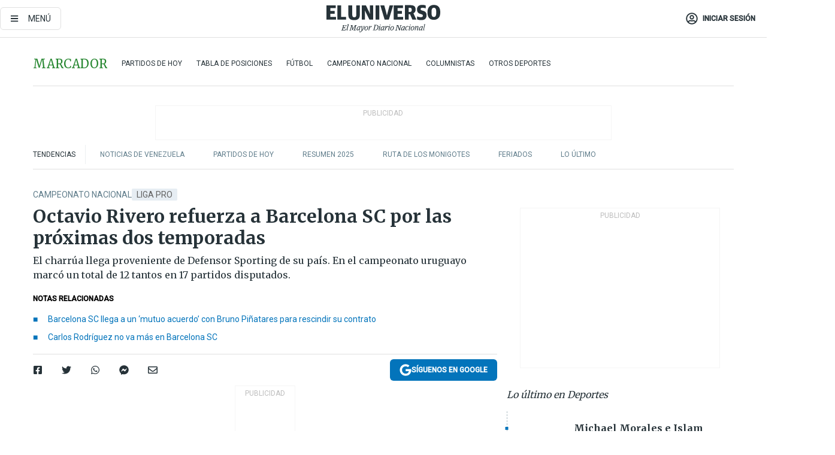

--- FILE ---
content_type: text/html; charset=utf-8
request_url: https://www.eluniverso.com/deportes/campeonato-ecuatoriano/octavio-rivero-refuerza-a-barcelona-sc-por-las-proximas-dos-temporadas-nota/
body_size: 90888
content:
<!DOCTYPE html><html lang="es"><head><meta charset="UTF-8"/><meta name="viewport" content="width=device-width, initial-scale=1, minimum-scale=1, maximum-scale=5"/><meta property="mrf:tags" content="tiponota:no_premium"/><meta name="robots" content="index, follow"/><meta name="robots" content="max-image-preview:large"/><title>Octavio Rivero refuerza a Barcelona SC por las próximas dos temporadas | Campeonato Nacional | Deportes | El Universo</title><meta name="description" content="El charrúa llega proveniente de Defensor Sporting de su país. En el campeonato uruguayo marcó un total de 12 tantos en 17 partidos disputados."/><link rel="canonical" href="https://www.eluniverso.com/deportes/campeonato-ecuatoriano/octavio-rivero-refuerza-a-barcelona-sc-por-las-proximas-dos-temporadas-nota/"/><meta name="abstract" content="El charrúa llega proveniente de Defensor Sporting de su país. En el campeonato uruguayo marcó un total de 12 tantos en 17 partidos disputados."/><link rel="amphtml" href="https://www.eluniverso.com/deportes/campeonato-ecuatoriano/octavio-rivero-refuerza-a-barcelona-sc-por-las-proximas-dos-temporadas-nota/?outputType=amp"/><meta name="twitter:site" content="@eluniversocom"/><meta name="twitter:site:id" content="1597931854"/><meta name="twitter:creator" content="@eluniversocom"/><meta name="twitter:creator:id" content="1597931854"/><meta name="twitter:url" content="https://www.eluniverso.com/deportes/campeonato-ecuatoriano/octavio-rivero-refuerza-a-barcelona-sc-por-las-proximas-dos-temporadas-nota/"/><meta name="twitter:title" content="Octavio Rivero refuerza a Barcelona SC por las próximas dos temporadas"/><meta name="twitter:description" content="El charrúa llega proveniente de Defensor Sporting de su país. En el campeonato uruguayo marcó un total de 12 tantos en 17 partidos disputados."/><meta name="twitter:image" content="https://www.eluniverso.com/resizer/v2/WF4LE2EQGFCYDGKEMXY3FE4SCI.png?auth=e43e88f94b8e1649916e4661f803e9ef74e8df00d687a4318b540a247198b8de&amp;width=1280&amp;height=670&amp;quality=75&amp;smart=true"/><meta property="twitter:card" content="summary_large_image"/><meta name="fb:admins" content="100000069041809"/><meta name="fb:app_id" content="134434890019404"/><meta name="fb:pages" content="61449504559"/><meta name="og:site_name" content="El Universo"/><meta name="og:type" content="article"/><meta name="og:locale" content="es_LA"/><meta name="article:publisher" content="https://www.facebook.com/eluniversoec"/><meta name="og:title" content="Octavio Rivero refuerza a Barcelona SC por las próximas dos temporadas"/><meta name="og:url" content="https://www.eluniverso.com/deportes/campeonato-ecuatoriano/octavio-rivero-refuerza-a-barcelona-sc-por-las-proximas-dos-temporadas-nota/"/><meta name="og:description" content="El charrúa llega proveniente de Defensor Sporting de su país. En el campeonato uruguayo marcó un total de 12 tantos en 17 partidos disputados."/><meta name="og:image" content="https://www.eluniverso.com/resizer/v2/WF4LE2EQGFCYDGKEMXY3FE4SCI.png?auth=e43e88f94b8e1649916e4661f803e9ef74e8df00d687a4318b540a247198b8de&amp;width=1280&amp;height=670&amp;quality=75&amp;smart=true"/><meta name="og:updated_time" content="2024-07-03T15:00:37.105Z"/><meta name="article:section" content="Deportes"/><meta name="article:tag" content="Liga Pro, Barcelona SC, Fichajes en Ecuador"/><meta name="article:published_time" content="2024-07-03T00:12:30.991Z"/><meta name="article:modified_time" content="2024-07-03T15:00:37.105Z"/><meta name="article:author" content="Redacción"/><meta name="cXenseParse:pageclass" content="article"/><meta name="cXenseParse:recs:pageclass" content="article"/><meta name="cXenseParse:pagetype" content="nota"/><meta name="cXenseParse:recs:pagetype" content="nota"/><meta name="cXenseParse:section" content="Deportes"/><meta name="cXenseParse:recs:section" content="Deportes"/><meta name="cXenseParse:subsection" content="Campeonato Nacional"/><meta name="cXenseParse:recs:subsection" content="Campeonato Nacional"/><meta name="cXenseParse:nombreTag" content="Liga Pro"/><meta name="cXenseParse:recs:nombreTag" content="Liga Pro"/><meta name="cXenseParse:nombreTag" content="Barcelona SC"/><meta name="cXenseParse:recs:nombreTag" content="Barcelona SC"/><meta name="cXenseParse:nombreTag" content="Fichajes en Ecuador"/><meta name="cXenseParse:recs:nombreTag" content="Fichajes en Ecuador"/><meta name="cXenseParse:nombreTag" content="no_premium"/><meta name="cXenseParse:recs:nombreTag" content="no_premium"/><meta name="cXenseParse:author" content="fcoronel"/><meta name="cXenseParse:recs:author" content="fcoronel"/><meta property="mrf:tags" content="sub-section:Campeonato Nacional"/><meta property="mrf:tags" content="equiporedaccion:Redacción Deportes"/><script type="application/ld+json">{"@context":"https://schema.org","@type":"NewsArticle","mainEntityOfPage":{"@type":"WebPage","@id":"https://www.eluniverso.com/deportes/campeonato-ecuatoriano/octavio-rivero-refuerza-a-barcelona-sc-por-las-proximas-dos-temporadas-nota/"},"headline":"Octavio Rivero refuerza a Barcelona SC por las próximas dos temporadas","description":"El charrúa llega proveniente de Defensor Sporting de su país. En el campeonato uruguayo marcó un total de 12 tantos en 17 partidos disputados.","articleSection":["Deportes"],"keywords":"Liga Pro,Barcelona SC,Fichajes en Ecuador,no_premium","image":["https://www.eluniverso.com/resizer/v2/WF4LE2EQGFCYDGKEMXY3FE4SCI.png?auth=e43e88f94b8e1649916e4661f803e9ef74e8df00d687a4318b540a247198b8de&width=1280&height=670&quality=75&smart=true"],"datePublished":"2024-07-03T00:12:30.991Z","dateModified":"2024-07-03T00:12:30.991Z","author":[{"@type":"Person","name":"Fabricio Coronel","url":"https://www.eluniverso.com"}],"publisher":{"@type":"Organization","name":"El Universo","logo":{"@type":"ImageObject","url":"https://www.eluniverso.com/pf/resources/images/el-universo-meta-logo.jpg?d=638"}},"articleBody":"Barcelona SC oficializó a Octavio Rivero como su nuevo refuerzo de cara a la segunda etapa de la temporada 2024. El uruguayo llega a reemplazar a <a href=\"https://www.eluniverso.com/deportes/campeonato-ecuatoriano/francisco-fydriszewski-no-continuara-en-barcelona-sc-tras-finiquitar-el-contrato-unilateralmente-nota/\" target=\"_blank\">Francisco Fydriszewski</a>, quien salió del club semanas atrás.Con un video en sus redes sociales, el club amarillo presentó al atacante. En las imágenes se puede divisar al artillero acompañado por varios socios del club que se ganaron la potestad de aparecer junto con él gracias a un sorteo.El jugador ya pasó los chequeos médicos pertinentes y firmó contrato con el cuadro del Astillero por las próximas dos temporadas. El charrúa llega proveniente de Defensor Sporting de su país.En el campeonato uruguayo marcó un total de 12 tantos en 17 partidos disputados, convirtiéndose así en el máximo goleador de dicho certamen.El uruguayo cuenta con una larga trayectoria futbolística y ha vestido la camiseta de equipos uruguayos, canadienses, chilenos y mexicanos, como Central Español, Rentistas, O’Higgins, Vancouver Whitecaps, Colo-Colo, Atlas, Nacional (Uruguay), Santos Laguna y Defensor Sporting.“Estoy muy contento de llegar a Barcelona, esperemos que salga todo bien ahora y después sí poder hablar”. Esas fueron las primeras declaraciones del charrúa como nuevo futbolista canario. (D)","isAccessibleForFree":true}</script><script type="application/ld+json">{"@context":"https://schema.org","@type":"BreadcrumbList","itemListElement":[{"@type":"ListItem","position":1,"name":"home","item":"https://www.eluniverso.com"},{"@type":"ListItem","position":2,"name":"Deportes","item":"https://www.eluniverso.com/deportes"},{"@type":"ListItem","position":3,"name":"Campeonato Nacional","item":"https://www.eluniverso.com/deportes/campeonato-ecuatoriano"},{"@type":"ListItem","position":4,"name":"Octavio Rivero refuerza a Barcelona SC por las próximas dos temporadas"}]}</script><link rel="dns-prefetch" href="https://fonts.googleapis.com"/><link rel="preconnect" href="https://fonts.gstatic.com"/><link rel="preload" as="style" href="https://fonts.googleapis.com/css2?family=Merriweather:wght@300;400;700&amp;family=Roboto:wght@300;400;500&amp;display=swap"/><link rel="preconnect" href="https://securepubads.g.doubleclick.net"/><script type="application/javascript" id="polyfill-script">if(!Array.prototype.includes||!(window.Object && window.Object.assign)||!window.Promise||!window.Symbol||!window.fetch){document.write('<script type="application/javascript" src="/pf/dist/engine/polyfill.js?d=871&mxId=00000000" defer=""><\/script>')}</script><script id="fusion-engine-react-script" type="application/javascript" src="/pf/dist/engine/react.js?d=871&amp;mxId=00000000" defer=""></script><script id="fusion-engine-combinations-script" type="application/javascript" src="/pf/dist/components/combinations/default.js?d=871&amp;mxId=00000000" defer=""></script><link id="fusion-template-styles" rel="stylesheet" type="text/css" href="/pf/dist/components/combinations/default.css?d=871&amp;mxId=00000000"/><style data-styled="" data-styled-version="5.3.11">.fSVJiK{font-family:'Roboto',sans-serif;font-size:14px;padding-top:0.5rem;}/*!sc*/
data-styled.g17[id="sc-pye9px"]{content:"fSVJiK,"}/*!sc*/
</style><link rel="alternate" type="application/rss+xml" title="RSS" href="https://www.eluniverso.com/arc/outboundfeeds/rss/?outputType=xml"/><style>.svg-inline--fa,svg:not(:root).svg-inline--fa{overflow:visible}.svg-inline--fa{display:inline-block;font-size:inherit;height:1em;vertical-align:-.13em}.fa-lg{font-size:1.33em;line-height:.75em;vertical-align:-.07em}.fa-sm{font-size:.88em}html{overflow-x:hidden}#app-container .menublue{background-color:#0374bb;position:fixed}#app-container .menugray{background-color:#ebedf1;position:fixed}#app-container .menugray header{background-color:#ffbe00;border-radius:5px;margin-left:1rem;margin-right:1rem}#app-container .prose-text{word-break:break-word}#app-container .embeded-image img{margin:0}#app-container .embeded-image .img-content{margin-left:auto;margin-right:auto}.grecaptcha-badge{visibility:hidden}.swiper{height:100%;overflow:hidden;position:relative;width:100%}.swiper-vertical>.swiper-wrapper{flex-direction:column}.swiper-wrapper{box-sizing:content-box;display:flex;height:100%;position:relative;transition-property:transform;transition-timing-function:var(    --swiper-wrapper-transition-timing-function,initial  );width:100%;z-index:1}.swiper-android .swiper-slide,.swiper-wrapper{transform:translateZ(0)}.swiper-horizontal{touch-action:pan-y}.swiper-vertical{touch-action:pan-x}.swiper-slide{flex-shrink:0;transition-property:transform}.swiper-slide-invisible-blank{visibility:hidden}.swiper-autoheight,.swiper-autoheight .swiper-slide{height:auto}.swiper-autoheight .swiper-wrapper{align-items:flex-start;transition-property:transform,height}.swiper-backface-hidden .swiper-slide{-webkit-backface-visibility:hidden;backface-visibility:hidden;transform:translateZ(0)}.swiper-button-disabled svg{opacity:.3}.swiper-button{height:2.5rem;line-height:2.5rem;width:2.5rem}.prose{color:#263238;max-width:65ch}.prose [class~=lead]{color:#4b5563;font-size:1.25em;line-height:1.6;margin-bottom:1.2em;margin-top:1.2em}.prose a{color:#111827;font-weight:500;text-decoration:none}.prose strong{color:#111827;font-weight:600}.prose ol[type=A]{--list-counter-style:upper-alpha}.prose ol[type=a]{--list-counter-style:lower-alpha}.prose ol[type=A s]{--list-counter-style:upper-alpha}.prose ol[type=a s]{--list-counter-style:lower-alpha}.prose ol[type=I]{--list-counter-style:upper-roman}.prose ol[type=i]{--list-counter-style:lower-roman}.prose ol[type=I s]{--list-counter-style:upper-roman}.prose ol[type=i s]{--list-counter-style:lower-roman}.prose ol[type="1"]{--list-counter-style:decimal}.prose ol>li{padding-left:1.75em;position:relative}.prose ol>li:before{color:#6b7280;content:counter(list-item,var(--list-counter-style,decimal)) ".";font-weight:400;left:0;position:absolute}.prose ul>li{padding-bottom:.5rem;padding-left:1rem;padding-top:.5rem;position:relative}.prose ul>li:before{background-color:#455a64;border-radius:0;content:"";height:.3rem;left:.25em;position:absolute;top:1.3rem;width:.3rem}.prose hr{border-color:#e5e7eb;border-top-width:1px;margin-bottom:3em;margin-top:3em}.prose blockquote{border-left-color:#e5e7eb;border-left-width:.25rem;color:#111827;font-style:italic;font-weight:500;margin-bottom:1.6em;margin-top:1.6em;padding-left:1em;quotes:"\201C" "\201D" "\2018" "\2019"}.prose blockquote p:first-of-type:before{content:open-quote}.prose blockquote p:last-of-type:after{content:close-quote}.prose h1{color:#111827;font-size:2.25em;font-weight:800;line-height:1.1111111;margin-bottom:.8888889em;margin-top:0}.prose h2{color:#111827;font-size:1.5em;font-weight:700;line-height:1.3333333;margin-bottom:1em;margin-top:2em}.prose h3{font-size:1.25em;line-height:1.6;margin-bottom:.6em;margin-top:1.6em}.prose h3,.prose h4{color:#111827;font-weight:600}.prose h4{line-height:1.5;margin-bottom:.5em;margin-top:1.5em}.prose figure figcaption{color:#6b7280;font-size:.875em;line-height:1.4285714;margin-top:.8571429em}.prose code{color:#111827;font-size:.875em;font-weight:600}.prose code:after,.prose code:before{content:"`"}.prose a code{color:#111827}.prose pre{background-color:#1f2937;border-radius:.375rem;color:#e5e7eb;font-size:.875em;line-height:1.7142857;margin-bottom:1.7142857em;margin-top:1.7142857em;overflow-x:auto;padding:.8571429em 1.1428571em}.prose pre code{background-color:transparent;border-radius:0;border-width:0;color:inherit;font-family:inherit;font-size:inherit;font-weight:400;line-height:inherit;padding:0}.prose pre code:after,.prose pre code:before{content:none}.prose table{font-size:.875em;line-height:1.7142857;margin-bottom:2em;margin-top:2em;table-layout:auto;text-align:left;width:100%}.prose thead{border-bottom-color:#d1d5db;border-bottom-width:1px;color:#111827;font-weight:600}.prose thead th{padding-bottom:.5714286em;padding-left:.5714286em;padding-right:.5714286em;vertical-align:bottom}.prose tbody tr{border-bottom-color:#e5e7eb;border-bottom-width:1px}.prose tbody tr:last-child{border-bottom-width:0}.prose tbody td{padding:.5714286em;vertical-align:top}.prose{font-size:1rem;line-height:1.75}.prose p{margin-bottom:1.25em;margin-top:1.25em}.prose figure,.prose img,.prose video{margin-bottom:2em;margin-top:2em}.prose figure>*{margin-bottom:0;margin-top:0}.prose h2 code{font-size:.875em}.prose h3 code{font-size:.9em}.prose ol,.prose ul{margin-bottom:1.25em;margin-top:1.25em}.prose li{margin-bottom:.5em;margin-top:.5em}.prose>ul>li p{margin-bottom:.75em;margin-top:.75em}.prose>ul>li>:first-child{margin-top:1.25em}.prose>ul>li>:last-child{margin-bottom:1.25em}.prose ol ol,.prose ol ul,.prose ul ol,.prose ul ul{margin-bottom:.75em;margin-top:.75em}.prose h2+*,.prose h3+*,.prose h4+*,.prose hr+*{margin-top:0}.prose thead th:first-child{padding-left:0}.prose thead th:last-child{padding-right:0}.prose tbody td:first-child{padding-left:0}.prose tbody td:last-child{padding-right:0}.prose>:first-child{margin-top:0}.prose>:last-child{margin-bottom:0}.prose-lg{font-size:1.125rem;line-height:1.7777778}.prose-lg p{margin-bottom:1.3333333em;margin-top:1.3333333em}.prose-lg [class~=lead]{font-size:1.2222222em;line-height:1.4545455;margin-bottom:1.0909091em;margin-top:1.0909091em}.prose-lg blockquote{margin-bottom:1.6666667em;margin-top:1.6666667em;padding-left:1em}.prose-lg h1{font-size:2.6666667em;line-height:1;margin-bottom:.8333333em;margin-top:0}.prose-lg h2{font-size:1.6666667em;line-height:1.3333333;margin-bottom:1.0666667em;margin-top:1.8666667em}.prose-lg h3{font-size:1.3333333em;line-height:1.5;margin-bottom:.6666667em;margin-top:1.6666667em}.prose-lg h4{line-height:1.5555556;margin-bottom:.4444444em;margin-top:1.7777778em}.prose-lg figure,.prose-lg img,.prose-lg video{margin-bottom:1.7777778em;margin-top:1.7777778em}.prose-lg figure>*{margin-bottom:0;margin-top:0}.prose-lg figure figcaption{font-size:.8888889em;line-height:1.5;margin-top:1em}.prose-lg code{font-size:.8888889em}.prose-lg h2 code{font-size:.8666667em}.prose-lg h3 code{font-size:.875em}.prose-lg pre{border-radius:.375rem;font-size:.8888889em;line-height:1.75;margin-bottom:2em;margin-top:2em;padding:1em 1.5em}.prose-lg ul{margin-bottom:1.3333333em;margin-top:1.3333333em}.prose-lg li{margin-bottom:.6666667em;margin-top:.6666667em}.prose-lg ul>li{padding-left:1rem}.prose-lg ul>li:before{height:.3rem;left:.25em;top:1.3rem;width:.3rem}.prose-lg>ul>li p{margin-bottom:.8888889em;margin-top:.8888889em}.prose-lg>ul>li>:first-child{margin-top:1.3333333em}.prose-lg>ul>li>:last-child{margin-bottom:1.3333333em}.prose-lg ol ol,.prose-lg ol ul,.prose-lg ul ol,.prose-lg ul ul{margin-bottom:.8888889em;margin-top:.8888889em}.prose-lg hr{margin-bottom:3.1111111em;margin-top:3.1111111em}.prose-lg h2+*,.prose-lg h3+*,.prose-lg h4+*,.prose-lg hr+*{margin-top:0}.prose-lg table{font-size:.8888889em;line-height:1.5}.prose-lg thead th{padding-bottom:.75em;padding-left:.75em;padding-right:.75em}.prose-lg thead th:first-child{padding-left:0}.prose-lg thead th:last-child{padding-right:0}.prose-lg tbody td{padding:.75em}.prose-lg tbody td:first-child{padding-left:0}.prose-lg tbody td:last-child{padding-right:0}.prose-lg>:first-child{margin-top:0}.prose-lg>:last-child{margin-bottom:0}#clickio-splash-list{left:0;min-height:1px;right:auto;width:100%}#clickio-splash-iframe{margin:0;min-width:100%;opacity:0;overflow:visible}#clickio-splash-iframe,#clickio-splash-list{bottom:-100px;position:fixed;top:100vh;z-index:-1}#clickio-splash-iframe:not([height="100"]){bottom:0;max-height:100%;max-width:100%;opacity:1;top:0;z-index:2147483647}#clickio-splash-list:has(#clickio-splash-iframe:not([height="100"])){z-index:2147483647}#clickio-splash-list:has(#clickio-splash-iframe[height="100"][width="0"]){display:none}#clickio-splash-iframe[height="100"][width="0"]{display:none}/*! tailwindcss v3.4.4 | MIT License | https://tailwindcss.com*/*,:after,:before{border:0 solid;box-sizing:border-box}:after,:before{--tw-content:""}:host,html{line-height:1.5;-webkit-text-size-adjust:100%;font-family:ui-sans-serif,system-ui,sans-serif,Apple Color Emoji,Segoe UI Emoji,Segoe UI Symbol,Noto Color Emoji;font-feature-settings:normal;font-variation-settings:normal;-moz-tab-size:4;-o-tab-size:4;tab-size:4;-webkit-tap-highlight-color:transparent}body{line-height:inherit;margin:0}hr{border-top-width:1px;color:inherit;height:0}abbr:where([title]){-webkit-text-decoration:underline dotted;text-decoration:underline dotted}h1,h2,h3,h4,h5,h6{font-size:inherit;font-weight:inherit}a{color:inherit;text-decoration:inherit}b,strong{font-weight:bolder}code,kbd,pre,samp{font-family:ui-monospace,SFMono-Regular,Menlo,Monaco,Consolas,Liberation Mono,Courier New,monospace;font-feature-settings:normal;font-size:1em;font-variation-settings:normal}small{font-size:80%}sub,sup{font-size:75%;line-height:0;position:relative;vertical-align:baseline}sub{bottom:-.25em}sup{top:-.5em}table{border-collapse:collapse;border-color:inherit;text-indent:0}button,input,optgroup,select,textarea{color:inherit;font-family:inherit;font-feature-settings:inherit;font-size:100%;font-variation-settings:inherit;font-weight:inherit;letter-spacing:inherit;line-height:inherit;margin:0;padding:0}button,select{text-transform:none}button,input:where([type=button]),input:where([type=reset]),input:where([type=submit]){-webkit-appearance:button;background-color:transparent;background-image:none}:-moz-focusring{outline:auto}:-moz-ui-invalid{box-shadow:none}progress{vertical-align:baseline}::-webkit-inner-spin-button,::-webkit-outer-spin-button{height:auto}[type=search]{-webkit-appearance:textfield;outline-offset:-2px}::-webkit-search-decoration{-webkit-appearance:none}::-webkit-file-upload-button{-webkit-appearance:button;font:inherit}summary{display:list-item}blockquote,dd,dl,figure,h1,h2,h3,h4,h5,h6,hr,p,pre{margin:0}fieldset{margin:0}fieldset,legend{padding:0}menu,ol,ul{list-style:none;margin:0;padding:0}dialog{padding:0}textarea{resize:vertical}input::-moz-placeholder,textarea::-moz-placeholder{color:#9ca3af;opacity:1}input::placeholder,textarea::placeholder{color:#9ca3af;opacity:1}[role=button],button{cursor:pointer}:disabled{cursor:default}audio,canvas,embed,iframe,img,object,svg,video{display:block;vertical-align:middle}img,video{height:auto;max-width:100%}[hidden]{display:none}*,:after,:before{--tw-border-spacing-x:0;--tw-border-spacing-y:0;--tw-translate-x:0;--tw-translate-y:0;--tw-rotate:0;--tw-skew-x:0;--tw-skew-y:0;--tw-scale-x:1;--tw-scale-y:1;--tw-pan-x: ;--tw-pan-y: ;--tw-pinch-zoom: ;--tw-scroll-snap-strictness:proximity;--tw-gradient-from-position: ;--tw-gradient-via-position: ;--tw-gradient-to-position: ;--tw-ordinal: ;--tw-slashed-zero: ;--tw-numeric-figure: ;--tw-numeric-spacing: ;--tw-numeric-fraction: ;--tw-ring-inset: ;--tw-ring-offset-width:0px;--tw-ring-offset-color:#fff;--tw-ring-color:rgba(3,116,187,.5);--tw-ring-offset-shadow:0 0 #0000;--tw-ring-shadow:0 0 #0000;--tw-shadow:0 0 #0000;--tw-shadow-colored:0 0 #0000;--tw-blur: ;--tw-brightness: ;--tw-contrast: ;--tw-grayscale: ;--tw-hue-rotate: ;--tw-invert: ;--tw-saturate: ;--tw-sepia: ;--tw-drop-shadow: ;--tw-backdrop-blur: ;--tw-backdrop-brightness: ;--tw-backdrop-contrast: ;--tw-backdrop-grayscale: ;--tw-backdrop-hue-rotate: ;--tw-backdrop-invert: ;--tw-backdrop-opacity: ;--tw-backdrop-saturate: ;--tw-backdrop-sepia: ;--tw-contain-size: ;--tw-contain-layout: ;--tw-contain-paint: ;--tw-contain-style: }::backdrop{--tw-border-spacing-x:0;--tw-border-spacing-y:0;--tw-translate-x:0;--tw-translate-y:0;--tw-rotate:0;--tw-skew-x:0;--tw-skew-y:0;--tw-scale-x:1;--tw-scale-y:1;--tw-pan-x: ;--tw-pan-y: ;--tw-pinch-zoom: ;--tw-scroll-snap-strictness:proximity;--tw-gradient-from-position: ;--tw-gradient-via-position: ;--tw-gradient-to-position: ;--tw-ordinal: ;--tw-slashed-zero: ;--tw-numeric-figure: ;--tw-numeric-spacing: ;--tw-numeric-fraction: ;--tw-ring-inset: ;--tw-ring-offset-width:0px;--tw-ring-offset-color:#fff;--tw-ring-color:rgba(3,116,187,.5);--tw-ring-offset-shadow:0 0 #0000;--tw-ring-shadow:0 0 #0000;--tw-shadow:0 0 #0000;--tw-shadow-colored:0 0 #0000;--tw-blur: ;--tw-brightness: ;--tw-contrast: ;--tw-grayscale: ;--tw-hue-rotate: ;--tw-invert: ;--tw-saturate: ;--tw-sepia: ;--tw-drop-shadow: ;--tw-backdrop-blur: ;--tw-backdrop-brightness: ;--tw-backdrop-contrast: ;--tw-backdrop-grayscale: ;--tw-backdrop-hue-rotate: ;--tw-backdrop-invert: ;--tw-backdrop-opacity: ;--tw-backdrop-saturate: ;--tw-backdrop-sepia: ;--tw-contain-size: ;--tw-contain-layout: ;--tw-contain-paint: ;--tw-contain-style: }.\!container{margin-left:auto;margin-right:auto;width:100%}.container{margin-left:auto;margin-right:auto;width:100%}@media (min-width:640px){.\!container{max-width:640px}.container{max-width:640px}}@media (min-width:768px){.\!container{max-width:768px}.container{max-width:768px}}@media (min-width:1024px){.\!container{max-width:1024px}.container{max-width:1024px}}@media (min-width:1280px){.\!container{max-width:1280px}.container{max-width:1280px}}.badge{background-color:#e6edf3;border-radius:.125rem;box-sizing:border-box;color:#616161;font-family:Roboto,sans-serif;line-height:1.6;padding:0 .5rem;text-transform:uppercase}.badge-warning{background-color:#fbc02d}.badge-danger{background-color:#d32f2f}.button{background-color:#e6edf3;border-radius:.375rem;box-sizing:border-box;cursor:pointer;font-family:Roboto,sans-serif;outline:none;text-decoration:none;text-transform:uppercase}.button:disabled{cursor:not-allowed;pointer-events:all}.button-primary{background-color:#0374bb;border:1px solid #0374bb;color:#fff}.button-primary:hover{background-color:#0196d8}.button-primary:focus{background-color:#0374bb;border-color:#0196d8}.button-primary:active{background-color:#087ec5}.button-primary:disabled{background-color:#1b7ebb;border-color:#1b7ebb;color:#fff}.button-secondary{background-color:#fff;border:solid #0374bb;color:#0374bb}.button-secondary:focus,.button-secondary:hover{background-color:#e6edf3}.button-secondary:active{background-color:#1b7ebb}.button-secondary:disabled{border-color:#1b7ebb}.button-tertiary{background-color:#fff;border:1px solid #e0e0e0;color:#263238}.button-tertiary:focus,.button-tertiary:hover{background-color:#eceff1}.button-tertiary:active{background-color:#cfd8dc}.button-tertiary:disabled{bordercolor:#b0bec5}.button-destructive{background-color:#d32f2f;border:solid #d32f2f;color:#fff}.button-destructive:hover{background-color:#9a0007}.button-destructive:focus{background-color:#d32f2f;border-color:#9a0007}.button-destructive:active{background-color:#9a0007}.button-destructive:disabled{background-color:#f7d6d5;bordercolor:#f7d6d5;color:#fff}.button-ghost{background-color:transparent;border-color:transparent;color:#0374bb}.button-ghost:focus,.button-ghost:hover{background-color:#e6edf3}.button-ghost:active{background-color:#1b7ebb}.button-special{background-color:transparent;border-color:#fff;color:#fff}.sr-only{height:1px;margin:-1px;overflow:hidden;padding:0;position:absolute;width:1px;clip:rect(0,0,0,0);border-width:0;white-space:nowrap}.pointer-events-none{pointer-events:none}.visible{visibility:visible}.static{position:static}.fixed{position:fixed}.absolute{position:absolute}.relative{position:relative}.\!sticky{position:sticky}.sticky{position:sticky}.inset-0{inset:0}.-inset-y-1{bottom:-.5rem;top:-.5rem}.inset-x-0{left:0;right:0}.inset-y-0{bottom:0;top:0}.-bottom-2{bottom:-1rem}.-bottom-2\.5{bottom:-1.25rem}.-top-1{top:-.5rem}.bottom-0{bottom:0}.bottom-4{bottom:2rem}.left-0{left:0}.left-0\.5{left:.25rem}.left-1\/2{left:50%}.left-2{left:1rem}.left-4{left:2rem}.right-0{right:0}.right-2{right:1rem}.top-0{top:0}.top-0\.5{top:.25rem}.top-2{top:1rem}.top-5{top:2.5rem}.top-7{top:3.5rem}.z-0{z-index:0}.z-10{z-index:10}.z-50{z-index:50}.order-1{order:1}.order-2{order:2}.order-3{order:3}.order-4{order:4}.order-5{order:5}.order-last{order:9999}.col-span-1{grid-column:span 1/span 1}.col-span-10{grid-column:span 10/span 10}.col-span-11{grid-column:span 11/span 11}.col-span-12{grid-column:span 12/span 12}.col-span-2{grid-column:span 2/span 2}.col-span-3{grid-column:span 3/span 3}.col-span-4{grid-column:span 4/span 4}.col-span-5{grid-column:span 5/span 5}.col-span-6{grid-column:span 6/span 6}.col-span-7{grid-column:span 7/span 7}.col-span-8{grid-column:span 8/span 8}.col-span-9{grid-column:span 9/span 9}.row-span-2{grid-row:span 2/span 2}.row-span-3{grid-row:span 3/span 3}.row-span-4{grid-row:span 4/span 4}.row-span-6{grid-row:span 6/span 6}.float-right{float:right}.m-0{margin:0}.m-0\.5{margin:.25rem}.m-1{margin:.5rem}.m-2{margin:1rem}.m-4{margin:2rem}.m-auto{margin:auto}.-mx-2{margin-left:-1rem;margin-right:-1rem}.-mx-4{margin-left:-2rem;margin-right:-2rem}.mx-0{margin-left:0;margin-right:0}.mx-0\.5{margin-left:.25rem;margin-right:.25rem}.mx-1{margin-left:.5rem;margin-right:.5rem}.mx-10{margin-left:5rem;margin-right:5rem}.mx-2{margin-left:1rem;margin-right:1rem}.mx-3{margin-left:1.5rem;margin-right:1.5rem}.mx-4{margin-left:2rem;margin-right:2rem}.mx-5{margin-left:2.5rem;margin-right:2.5rem}.mx-6{margin-left:3rem;margin-right:3rem}.mx-7{margin-left:3.5rem;margin-right:3.5rem}.mx-8{margin-left:4rem;margin-right:4rem}.mx-9{margin-left:4.5rem;margin-right:4.5rem}.mx-auto{margin-left:auto;margin-right:auto}.my-0{margin-bottom:0;margin-top:0}.my-0\.5{margin-bottom:.25rem;margin-top:.25rem}.my-1{margin-bottom:.5rem;margin-top:.5rem}.my-2{margin-bottom:1rem;margin-top:1rem}.my-3{margin-bottom:1.5rem;margin-top:1.5rem}.my-4{margin-bottom:2rem;margin-top:2rem}.my-5{margin-bottom:2.5rem;margin-top:2.5rem}.-ml-2{margin-left:-1rem}.-mt-1{margin-top:-.5rem}.mb-0{margin-bottom:0}.mb-0\.5{margin-bottom:.25rem}.mb-1{margin-bottom:.5rem}.mb-2{margin-bottom:1rem}.mb-3{margin-bottom:1.5rem}.mb-4{margin-bottom:2rem}.mb-5{margin-bottom:2.5rem}.mb-6{margin-bottom:3rem}.mb-7{margin-bottom:3.5rem}.mb-8{margin-bottom:4rem}.mb-9{margin-bottom:4.5rem}.ml-0{margin-left:0}.ml-0\.5{margin-left:.25rem}.ml-1{margin-left:.5rem}.ml-11{margin-left:5.5rem}.ml-2{margin-left:1rem}.ml-3{margin-left:1.5rem}.ml-4{margin-left:2rem}.mr-0{margin-right:0}.mr-0\.5{margin-right:.25rem}.mr-1{margin-right:.5rem}.mr-2{margin-right:1rem}.mr-4{margin-right:2rem}.mt-0{margin-top:0}.mt-0\.5{margin-top:.25rem}.mt-1{margin-top:.5rem}.mt-2{margin-top:1rem}.mt-3{margin-top:1.5rem}.mt-4{margin-top:2rem}.mt-5{margin-top:2.5rem}.mt-6{margin-top:3rem}.mt-7{margin-top:3.5rem}.mt-8{margin-top:4rem}.mt-9{margin-top:4.5rem}.box-border{box-sizing:border-box}.\!block{display:block}.block{display:block}.inline-block{display:inline-block}.inline{display:inline}.flex{display:flex}.inline-flex{display:inline-flex}.table{display:table}.grid{display:grid}.hidden{display:none}.h-0{height:0}.h-0\.5{height:.25rem}.h-1{height:.5rem}.h-10{height:5rem}.h-12{height:6.5rem}.h-13{height:8rem}.h-2{height:1rem}.h-3{height:1.5rem}.h-4{height:2rem}.h-44{height:11rem}.h-48{height:12rem}.h-5{height:2.5rem}.h-56{height:14rem}.h-6{height:3rem}.h-64{height:16rem}.h-7{height:3.5rem}.h-8{height:4rem}.h-9{height:4.5rem}.h-96{height:24rem}.h-\[400px\]{height:400px}.h-\[600px\]{height:600px}.h-auto{height:auto}.h-full{height:100%}.h-max{height:-moz-max-content;height:max-content}.max-h-full{max-height:100%}.w-1{width:.5rem}.w-1\/2{width:50%}.w-1\/3{width:33.333333%}.w-1\/4{width:25%}.w-1\/5{width:20%}.w-10{width:5rem}.w-11{width:5.5rem}.w-11\/12{width:91.666667%}.w-12{width:6.5rem}.w-14{width:9rem}.w-2{width:1rem}.w-2\/5{width:40%}.w-3{width:1.5rem}.w-3\/12{width:25%}.w-3\/4{width:75%}.w-3\/5{width:60%}.w-3\/6{width:50%}.w-4{width:2rem}.w-4\/5{width:80%}.w-44{width:11rem}.w-48{width:12rem}.w-5{width:2.5rem}.w-56{width:14rem}.w-6{width:3rem}.w-64{width:16rem}.w-7{width:3.5rem}.w-8{width:4rem}.w-9{width:4.5rem}.w-\[270px\]{width:270px}.w-\[300px\]{width:300px}.w-full{width:100%}.min-w-1\/2{min-width:50%}.min-w-1\/3{min-width:30%}.min-w-1\/5{min-width:20%}.min-w-16{min-width:10rem}.min-w-3\/4{min-width:75%}.min-w-full{min-width:100%}.max-w-14{max-width:12rem}.max-w-17{max-width:15rem}.max-w-20{max-width:18rem}.max-w-4{max-width:2rem}.max-w-4xl{max-width:56rem}.max-w-full{max-width:100%}.max-w-lg{max-width:32rem}.max-w-none{max-width:none}.max-w-screen-lg{max-width:1024px}.max-w-screen-md{max-width:768px}.max-w-sm{max-width:24rem}.flex-1{flex:1 1 0%}.flex-auto{flex:1 1 auto}.flex-none{flex:none}.flex-shrink-0{flex-shrink:0}.basis-1\/4{flex-basis:25%}.basis-3\/4{flex-basis:75%}.-translate-x-1\/2{--tw-translate-x:-50%}.-translate-x-1\/2,.transform{transform:translate(var(--tw-translate-x),var(--tw-translate-y)) rotate(var(--tw-rotate)) skewX(var(--tw-skew-x)) skewY(var(--tw-skew-y)) scaleX(var(--tw-scale-x)) scaleY(var(--tw-scale-y))}@keyframes fade-in-up{0%{opacity:0;transform:translateY(10px)}to{opacity:1;transform:translateY(0)}}.animate-fade-in-up{animation:fade-in-up .5s ease-out}@keyframes pulse{50%{opacity:.5}}.animate-pulse{animation:pulse 2s cubic-bezier(.4,0,.6,1) infinite}@keyframes slide-in-down{0%{transform:translate3d(0,-100%,0);visibility:visible}to{transform:translateZ(0)}}.animate-slide-in-down{animation:slide-in-down .5s ease-out}.cursor-default{cursor:default}.cursor-not-allowed{cursor:not-allowed}.cursor-pointer{cursor:pointer}.resize{resize:both}.list-disc{list-style-type:disc}.appearance-none{-webkit-appearance:none;-moz-appearance:none;appearance:none}.auto-rows-max{grid-auto-rows:max-content}.grid-cols-1{grid-template-columns:repeat(1,minmax(0,1fr))}.grid-cols-12{grid-template-columns:repeat(12,minmax(0,1fr))}.grid-cols-2{grid-template-columns:repeat(2,minmax(0,1fr))}.grid-cols-3{grid-template-columns:repeat(3,minmax(0,1fr))}.grid-cols-6{grid-template-columns:repeat(6,minmax(0,1fr))}.grid-cols-9{grid-template-columns:repeat(9,minmax(0,1fr))}.grid-rows-6{grid-template-rows:repeat(6,minmax(0,1fr))}.flex-row{flex-direction:row}.flex-row-reverse{flex-direction:row-reverse}.flex-col{flex-direction:column}.flex-col-reverse{flex-direction:column-reverse}.flex-wrap{flex-wrap:wrap}.place-items-center{place-items:center}.content-center{align-content:center}.items-start{align-items:flex-start}.items-end{align-items:flex-end}.items-center{align-items:center}.items-baseline{align-items:baseline}.justify-start{justify-content:flex-start}.justify-end{justify-content:flex-end}.justify-center{justify-content:center}.justify-between{justify-content:space-between}.justify-around{justify-content:space-around}.justify-evenly{justify-content:space-evenly}.justify-items-center{justify-items:center}.gap-1{gap:.5rem}.gap-2{gap:1rem}.gap-3{gap:1.5rem}.gap-4{gap:2rem}.gap-6{gap:3rem}.gap-x-2{-moz-column-gap:1rem;column-gap:1rem}.space-x-1>:not([hidden])~:not([hidden]){--tw-space-x-reverse:0;margin-left:calc(.5rem*(1 - var(--tw-space-x-reverse)));margin-right:calc(.5rem*var(--tw-space-x-reverse))}.space-x-2>:not([hidden])~:not([hidden]){--tw-space-x-reverse:0;margin-left:calc(1rem*(1 - var(--tw-space-x-reverse)));margin-right:calc(1rem*var(--tw-space-x-reverse))}.space-x-3>:not([hidden])~:not([hidden]){--tw-space-x-reverse:0;margin-left:calc(1.5rem*(1 - var(--tw-space-x-reverse)));margin-right:calc(1.5rem*var(--tw-space-x-reverse))}.space-x-4>:not([hidden])~:not([hidden]){--tw-space-x-reverse:0;margin-left:calc(2rem*(1 - var(--tw-space-x-reverse)));margin-right:calc(2rem*var(--tw-space-x-reverse))}.space-x-5>:not([hidden])~:not([hidden]){--tw-space-x-reverse:0;margin-left:calc(2.5rem*(1 - var(--tw-space-x-reverse)));margin-right:calc(2.5rem*var(--tw-space-x-reverse))}.space-x-6>:not([hidden])~:not([hidden]){--tw-space-x-reverse:0;margin-left:calc(3rem*(1 - var(--tw-space-x-reverse)));margin-right:calc(3rem*var(--tw-space-x-reverse))}.space-y-1>:not([hidden])~:not([hidden]){--tw-space-y-reverse:0;margin-bottom:calc(.5rem*var(--tw-space-y-reverse));margin-top:calc(.5rem*(1 - var(--tw-space-y-reverse)))}.space-y-2>:not([hidden])~:not([hidden]){--tw-space-y-reverse:0;margin-bottom:calc(1rem*var(--tw-space-y-reverse));margin-top:calc(1rem*(1 - var(--tw-space-y-reverse)))}.space-y-3>:not([hidden])~:not([hidden]){--tw-space-y-reverse:0;margin-bottom:calc(1.5rem*var(--tw-space-y-reverse));margin-top:calc(1.5rem*(1 - var(--tw-space-y-reverse)))}.space-y-4>:not([hidden])~:not([hidden]){--tw-space-y-reverse:0;margin-bottom:calc(2rem*var(--tw-space-y-reverse));margin-top:calc(2rem*(1 - var(--tw-space-y-reverse)))}.space-y-5>:not([hidden])~:not([hidden]){--tw-space-y-reverse:0;margin-bottom:calc(2.5rem*var(--tw-space-y-reverse));margin-top:calc(2.5rem*(1 - var(--tw-space-y-reverse)))}.space-y-6>:not([hidden])~:not([hidden]){--tw-space-y-reverse:0;margin-bottom:calc(3rem*var(--tw-space-y-reverse));margin-top:calc(3rem*(1 - var(--tw-space-y-reverse)))}.divide-x>:not([hidden])~:not([hidden]){--tw-divide-x-reverse:0;border-left-width:calc(1px*(1 - var(--tw-divide-x-reverse)));border-right-width:calc(1px*var(--tw-divide-x-reverse))}.divide-y>:not([hidden])~:not([hidden]){--tw-divide-y-reverse:0;border-bottom-width:calc(1px*var(--tw-divide-y-reverse));border-top-width:calc(1px*(1 - var(--tw-divide-y-reverse)))}.self-center{align-self:center}.justify-self-center{justify-self:center}.overflow-auto{overflow:auto}.overflow-hidden{overflow:hidden}.overflow-x-auto{overflow-x:auto}.overflow-y-auto{overflow-y:auto}.truncate{overflow:hidden;text-overflow:ellipsis;white-space:nowrap}.whitespace-normal{white-space:normal}.whitespace-nowrap{white-space:nowrap}.whitespace-pre{white-space:pre}.break-words{overflow-wrap:break-word}.rounded{border-radius:.25rem}.rounded-2xl{border-radius:1rem}.rounded-full{border-radius:9999px}.rounded-lg{border-radius:.5rem}.rounded-md{border-radius:.375rem}.rounded-sm{border-radius:.125rem}.rounded-xl{border-radius:.75rem}.rounded-b-lg{border-bottom-left-radius:.5rem;border-bottom-right-radius:.5rem}.rounded-b-md{border-bottom-right-radius:.375rem}.rounded-b-md,.rounded-l-md{border-bottom-left-radius:.375rem}.rounded-l-md{border-top-left-radius:.375rem}.rounded-r-md{border-bottom-right-radius:.375rem}.rounded-r-md,.rounded-t-md{border-top-right-radius:.375rem}.rounded-t-md{border-top-left-radius:.375rem}.border{border-width:1px}.border-0{border-width:0}.border-2{border-width:2px}.border-4{border-width:4px}.border-b{border-bottom-width:1px}.border-b-2{border-bottom-width:2px}.border-b-4{border-bottom-width:4px}.border-l{border-left-width:1px}.border-l-2{border-left-width:2px}.border-r{border-right-width:1px}.border-r-2{border-right-width:2px}.border-t{border-top-width:1px}.border-t-2{border-top-width:2px}.border-t-4{border-top-width:4px}.border-solid{border-style:solid}.border-dashed{border-style:dashed}.border-dotted{border-style:dotted}.border-none{border-style:none}.border-badge-100{--tw-border-opacity:1;border-color:rgb(237 28 35/var(--tw-border-opacity))}.border-black{--tw-border-opacity:1;border-color:rgb(0 0 0/var(--tw-border-opacity))}.border-blue-100{--tw-border-opacity:1;border-color:rgb(27 126 187/var(--tw-border-opacity))}.border-blue-400{--tw-border-opacity:1;border-color:rgb(94 146 243/var(--tw-border-opacity))}.border-blue-500{--tw-border-opacity:1;border-color:rgb(3 116 187/var(--tw-border-opacity))}.border-blue-800{--tw-border-opacity:1;border-color:rgb(8 126 197/var(--tw-border-opacity))}.border-danger-500{--tw-border-opacity:1;border-color:rgb(211 47 47/var(--tw-border-opacity))}.border-deportes-600{--tw-border-opacity:1;border-color:rgb(39 135 49/var(--tw-border-opacity))}.border-entretenimiento-600{--tw-border-opacity:1;border-color:rgb(244 81 30/var(--tw-border-opacity))}.border-green-600{--tw-border-opacity:1;border-color:rgb(86 184 98/var(--tw-border-opacity))}.border-grey-100{--tw-border-opacity:1;border-color:rgb(245 245 245/var(--tw-border-opacity))}.border-grey-200{--tw-border-opacity:1;border-color:rgb(238 238 238/var(--tw-border-opacity))}.border-grey-300{--tw-border-opacity:1;border-color:rgb(224 224 224/var(--tw-border-opacity))}.border-grey-400{--tw-border-opacity:1;border-color:rgb(189 189 189/var(--tw-border-opacity))}.border-grey-800{--tw-border-opacity:1;border-color:rgb(66 66 66/var(--tw-border-opacity))}.border-information-200{--tw-border-opacity:1;border-color:rgb(207 230 250/var(--tw-border-opacity))}.border-information-500{--tw-border-opacity:1;border-color:rgb(21 101 192/var(--tw-border-opacity))}.border-larevista-600{--tw-border-opacity:1;border-color:rgb(198 5 37/var(--tw-border-opacity))}.border-light{--tw-border-opacity:1;border-color:rgb(84 110 122/var(--tw-border-opacity))}.border-opinion-600{--tw-border-opacity:1;border-color:rgb(142 36 170/var(--tw-border-opacity))}.border-prensa-100{--tw-border-opacity:1;border-color:rgb(255 190 0/var(--tw-border-opacity))}.border-silver-100{--tw-border-opacity:1;border-color:rgb(207 216 220/var(--tw-border-opacity))}.border-silver-200{--tw-border-opacity:1;border-color:rgb(176 190 197/var(--tw-border-opacity))}.border-silver-400{--tw-border-opacity:1;border-color:rgb(120 144 156/var(--tw-border-opacity))}.border-silver-50{--tw-border-opacity:1;border-color:rgb(236 239 241/var(--tw-border-opacity))}.border-silver-500{--tw-border-opacity:1;border-color:rgb(96 125 139/var(--tw-border-opacity))}.border-silver-800{--tw-border-opacity:1;border-color:rgb(55 71 79/var(--tw-border-opacity))}.border-silver-900{--tw-border-opacity:1;border-color:rgb(38 50 56/var(--tw-border-opacity))}.border-skyblue-500{--tw-border-opacity:1;border-color:rgb(136 178 220/var(--tw-border-opacity))}.border-transparent{border-color:transparent}.border-white{--tw-border-opacity:1;border-color:rgb(255 255 255/var(--tw-border-opacity))}.bg-\[\#dd4a14\]{--tw-bg-opacity:1;background-color:rgb(221 74 20/var(--tw-bg-opacity))}.bg-badge-100{--tw-bg-opacity:1;background-color:rgb(237 28 35/var(--tw-bg-opacity))}.bg-badge-200{--tw-bg-opacity:1;background-color:rgb(68 169 223/var(--tw-bg-opacity))}.bg-badge-300{--tw-bg-opacity:1;background-color:rgb(121 145 157/var(--tw-bg-opacity))}.bg-badge-400{--tw-bg-opacity:1;background-color:rgb(241 241 241/var(--tw-bg-opacity))}.bg-badge-600{--tw-bg-opacity:1;background-color:rgb(254 122 1/var(--tw-bg-opacity))}.bg-benefits{--tw-bg-opacity:1;background-color:rgb(242 242 242/var(--tw-bg-opacity))}.bg-blackfriday-200{--tw-bg-opacity:1;background-color:rgb(220 174 89/var(--tw-bg-opacity))}.bg-blue-200{--tw-bg-opacity:1;background-color:rgb(4 57 116/var(--tw-bg-opacity))}.bg-blue-50{--tw-bg-opacity:1;background-color:rgb(230 237 243/var(--tw-bg-opacity))}.bg-blue-500{--tw-bg-opacity:1;background-color:rgb(3 116 187/var(--tw-bg-opacity))}.bg-blue-600{--tw-bg-opacity:1;background-color:rgb(1 150 216/var(--tw-bg-opacity))}.bg-blue-700{--tw-bg-opacity:1;background-color:rgb(8 79 141/var(--tw-bg-opacity))}.bg-blue-800{--tw-bg-opacity:1;background-color:rgb(8 126 197/var(--tw-bg-opacity))}.bg-copaamerica-100{--tw-bg-opacity:1;background-color:rgb(170 33 37/var(--tw-bg-opacity))}.bg-copaamerica-200{--tw-bg-opacity:1;background-color:rgb(39 93 175/var(--tw-bg-opacity))}.bg-danger-500{--tw-bg-opacity:1;background-color:rgb(211 47 47/var(--tw-bg-opacity))}.bg-deportes-600{--tw-bg-opacity:1;background-color:rgb(39 135 49/var(--tw-bg-opacity))}.bg-green-600{--tw-bg-opacity:1;background-color:rgb(86 184 98/var(--tw-bg-opacity))}.bg-grey-100{--tw-bg-opacity:1;background-color:rgb(245 245 245/var(--tw-bg-opacity))}.bg-grey-1000{--tw-bg-opacity:1;background-color:rgb(54 71 79/var(--tw-bg-opacity))}.bg-grey-200{--tw-bg-opacity:1;background-color:rgb(238 238 238/var(--tw-bg-opacity))}.bg-grey-300{--tw-bg-opacity:1;background-color:rgb(224 224 224/var(--tw-bg-opacity))}.bg-grey-50{--tw-bg-opacity:1;background-color:rgb(250 250 250/var(--tw-bg-opacity))}.bg-grey-500{--tw-bg-opacity:1;background-color:rgb(158 158 158/var(--tw-bg-opacity))}.bg-grey-700{--tw-bg-opacity:1;background-color:rgb(97 97 97/var(--tw-bg-opacity))}.bg-grey-900{--tw-bg-opacity:1;background-color:rgb(33 33 33/var(--tw-bg-opacity))}.bg-mundial-100{--tw-bg-opacity:1;background-color:rgb(128 25 46/var(--tw-bg-opacity))}.bg-prensa-100{--tw-bg-opacity:1;background-color:rgb(255 190 0/var(--tw-bg-opacity))}.bg-silver-100{--tw-bg-opacity:1;background-color:rgb(207 216 220/var(--tw-bg-opacity))}.bg-silver-1000{--tw-bg-opacity:1;background-color:rgb(241 243 244/var(--tw-bg-opacity))}.bg-silver-200{--tw-bg-opacity:1;background-color:rgb(176 190 197/var(--tw-bg-opacity))}.bg-silver-50{--tw-bg-opacity:1;background-color:rgb(236 239 241/var(--tw-bg-opacity))}.bg-silver-600{--tw-bg-opacity:1;background-color:rgb(84 110 122/var(--tw-bg-opacity))}.bg-silver-700{--tw-bg-opacity:1;background-color:rgb(69 90 100/var(--tw-bg-opacity))}.bg-silver-800{--tw-bg-opacity:1;background-color:rgb(55 71 79/var(--tw-bg-opacity))}.bg-silver-900{--tw-bg-opacity:1;background-color:rgb(38 50 56/var(--tw-bg-opacity))}.bg-skyblue-100,.bg-skyblue-200{--tw-bg-opacity:1;background-color:rgb(239 244 252/var(--tw-bg-opacity))}.bg-skyblue-300{--tw-bg-opacity:1;background-color:rgb(38 182 253/var(--tw-bg-opacity))}.bg-sucess-800{--tw-bg-opacity:1;background-color:rgb(8 127 35/var(--tw-bg-opacity))}.bg-transparent{background-color:transparent}.bg-warning-500{--tw-bg-opacity:1;background-color:rgb(251 192 45/var(--tw-bg-opacity))}.bg-white{--tw-bg-opacity:1;background-color:rgb(255 255 255/var(--tw-bg-opacity))}.bg-gradient-to-b{background-image:linear-gradient(to bottom,var(--tw-gradient-stops))}.bg-gradient-to-r{background-image:linear-gradient(to right,var(--tw-gradient-stops))}.from-blue-500{--tw-gradient-from:#0374bb var(--tw-gradient-from-position);--tw-gradient-to:rgba(3,116,187,0) var(--tw-gradient-to-position);--tw-gradient-stops:var(--tw-gradient-from),var(--tw-gradient-to)}.from-grey-500{--tw-gradient-from:#9e9e9e var(--tw-gradient-from-position);--tw-gradient-to:hsla(0,0%,62%,0) var(--tw-gradient-to-position);--tw-gradient-stops:var(--tw-gradient-from),var(--tw-gradient-to)}.to-green-500{--tw-gradient-to:#92df56 var(--tw-gradient-to-position)}.to-grey-800{--tw-gradient-to:#424242 var(--tw-gradient-to-position)}.object-contain{-o-object-fit:contain;object-fit:contain}.object-cover{-o-object-fit:cover;object-fit:cover}.p-0{padding:0}.p-0\.5{padding:.25rem}.p-1{padding:.5rem}.p-2{padding:1rem}.p-3{padding:1.5rem}.p-4{padding:2rem}.px-0{padding-left:0;padding-right:0}.px-0\.5{padding-left:.25rem;padding-right:.25rem}.px-1{padding-left:.5rem;padding-right:.5rem}.px-2{padding-left:1rem;padding-right:1rem}.px-3{padding-left:1.5rem;padding-right:1.5rem}.px-4{padding-left:2rem;padding-right:2rem}.py-0{padding-bottom:0;padding-top:0}.py-0\.5{padding-bottom:.25rem;padding-top:.25rem}.py-1{padding-bottom:.5rem;padding-top:.5rem}.py-2{padding-bottom:1rem;padding-top:1rem}.py-3{padding-bottom:1.5rem;padding-top:1.5rem}.py-4{padding-bottom:2rem;padding-top:2rem}.py-5{padding-bottom:2.5rem;padding-top:2.5rem}.py-6{padding-bottom:3rem;padding-top:3rem}.pb-0{padding-bottom:0}.pb-0\.5{padding-bottom:.25rem}.pb-1{padding-bottom:.5rem}.pb-2{padding-bottom:1rem}.pb-3{padding-bottom:1.5rem}.pb-4{padding-bottom:2rem}.pb-6{padding-bottom:3rem}.pb-\[\.2rem\]{padding-bottom:.2rem}.pl-1{padding-left:.5rem}.pl-2{padding-left:1rem}.pr-0{padding-right:0}.pr-1{padding-right:.5rem}.pr-10{padding-right:5rem}.pr-11{padding-right:5.5rem}.pr-2{padding-right:1rem}.pr-3{padding-right:1.5rem}.pr-4{padding-right:2rem}.pt-0{padding-top:0}.pt-0\.5{padding-top:.25rem}.pt-1{padding-top:.5rem}.pt-10{padding-top:5rem}.pt-2{padding-top:1rem}.pt-3{padding-top:1.5rem}.pt-4{padding-top:2rem}.pt-6{padding-top:3rem}.pt-\[\.2rem\]{padding-top:.2rem}.text-left{text-align:left}.text-center{text-align:center}.text-right{text-align:right}.text-justify{text-align:justify}.text-end{text-align:end}.align-middle{vertical-align:middle}.font-primary{font-family:Merriweather,serif}.font-secondary{font-family:Roboto,sans-serif}.text-2xl{font-size:1.5rem;line-height:2rem}.text-3xl{font-size:1.875rem;line-height:2.25rem}.text-4xl{font-size:2.25rem;line-height:2.5rem}.text-base{font-size:1rem;line-height:1.5rem}.text-lg{font-size:1.125rem;line-height:1.75rem}.text-sm{font-size:.875rem;line-height:1.25rem}.text-xl{font-size:1.25rem;line-height:1.75rem}.text-xs{font-size:.75rem;line-height:1rem}.font-bold{font-weight:700}.font-medium{font-weight:500}.font-normal{font-weight:400}.font-semibold{font-weight:600}.uppercase{text-transform:uppercase}.capitalize{text-transform:capitalize}.normal-case{text-transform:none}.italic{font-style:italic}.not-italic{font-style:normal}.leading-4{line-height:1rem}.leading-5{line-height:1.25rem}.leading-6{line-height:1.5rem}.leading-7{line-height:1.75rem}.leading-9{line-height:2.25rem}.leading-loose{line-height:2}.text-badge-100{--tw-text-opacity:1;color:rgb(237 28 35/var(--tw-text-opacity))}.text-badge-200{--tw-text-opacity:1;color:rgb(68 169 223/var(--tw-text-opacity))}.text-badge-300{--tw-text-opacity:1;color:rgb(121 145 157/var(--tw-text-opacity))}.text-badge-600{--tw-text-opacity:1;color:rgb(254 122 1/var(--tw-text-opacity))}.text-black{--tw-text-opacity:1;color:rgb(0 0 0/var(--tw-text-opacity))}.text-blue-200{--tw-text-opacity:1;color:rgb(4 57 116/var(--tw-text-opacity))}.text-blue-500{--tw-text-opacity:1;color:rgb(3 116 187/var(--tw-text-opacity))}.text-blue-600{--tw-text-opacity:1;color:rgb(1 150 216/var(--tw-text-opacity))}.text-blue-700{--tw-text-opacity:1;color:rgb(8 79 141/var(--tw-text-opacity))}.text-copaamerica-200{--tw-text-opacity:1;color:rgb(39 93 175/var(--tw-text-opacity))}.text-danger-500{--tw-text-opacity:1;color:rgb(211 47 47/var(--tw-text-opacity))}.text-deportes-600{--tw-text-opacity:1;color:rgb(39 135 49/var(--tw-text-opacity))}.text-entretenimiento-600{--tw-text-opacity:1;color:rgb(244 81 30/var(--tw-text-opacity))}.text-entretenimiento-900{--tw-text-opacity:1;color:rgb(191 54 12/var(--tw-text-opacity))}.text-green-600{--tw-text-opacity:1;color:rgb(86 184 98/var(--tw-text-opacity))}.text-grey-1000{--tw-text-opacity:1;color:rgb(54 71 79/var(--tw-text-opacity))}.text-grey-400{--tw-text-opacity:1;color:rgb(189 189 189/var(--tw-text-opacity))}.text-grey-500{--tw-text-opacity:1;color:rgb(158 158 158/var(--tw-text-opacity))}.text-grey-600{--tw-text-opacity:1;color:rgb(117 117 117/var(--tw-text-opacity))}.text-grey-700{--tw-text-opacity:1;color:rgb(97 97 97/var(--tw-text-opacity))}.text-grey-800{--tw-text-opacity:1;color:rgb(66 66 66/var(--tw-text-opacity))}.text-grey-900{--tw-text-opacity:1;color:rgb(33 33 33/var(--tw-text-opacity))}.text-information-500{--tw-text-opacity:1;color:rgb(21 101 192/var(--tw-text-opacity))}.text-larevista-600{--tw-text-opacity:1;color:rgb(198 5 37/var(--tw-text-opacity))}.text-mundial-100{--tw-text-opacity:1;color:rgb(128 25 46/var(--tw-text-opacity))}.text-opinion-600{--tw-text-opacity:1;color:rgb(142 36 170/var(--tw-text-opacity))}.text-prensa-100{--tw-text-opacity:1;color:rgb(255 190 0/var(--tw-text-opacity))}.text-prensa-200{--tw-text-opacity:1;color:rgb(51 51 51/var(--tw-text-opacity))}.text-silver-200{--tw-text-opacity:1;color:rgb(176 190 197/var(--tw-text-opacity))}.text-silver-300{--tw-text-opacity:1;color:rgb(144 164 174/var(--tw-text-opacity))}.text-silver-500{--tw-text-opacity:1;color:rgb(96 125 139/var(--tw-text-opacity))}.text-silver-600{--tw-text-opacity:1;color:rgb(84 110 122/var(--tw-text-opacity))}.text-silver-900{--tw-text-opacity:1;color:rgb(38 50 56/var(--tw-text-opacity))}.text-skyblue-300{--tw-text-opacity:1;color:rgb(38 182 253/var(--tw-text-opacity))}.text-skyblue-900{--tw-text-opacity:1;color:rgb(1 114 184/var(--tw-text-opacity))}.text-white{--tw-text-opacity:1;color:rgb(255 255 255/var(--tw-text-opacity))}.text-opacity-0{--tw-text-opacity:0}.text-opacity-10{--tw-text-opacity:0.1}.underline{text-decoration-line:underline}.line-through{text-decoration-line:line-through}.no-underline{text-decoration-line:none}.placeholder-silver-700::-moz-placeholder{--tw-placeholder-opacity:1;color:rgb(69 90 100/var(--tw-placeholder-opacity))}.placeholder-silver-700::placeholder{--tw-placeholder-opacity:1;color:rgb(69 90 100/var(--tw-placeholder-opacity))}.opacity-50{opacity:.5}.shadow{--tw-shadow:0 1px 3px 0 rgba(0,0,0,.1),0 1px 2px -1px rgba(0,0,0,.1);--tw-shadow-colored:0 1px 3px 0 var(--tw-shadow-color),0 1px 2px -1px var(--tw-shadow-color)}.shadow,.shadow-lg{box-shadow:var(--tw-ring-offset-shadow,0 0 #0000),var(--tw-ring-shadow,0 0 #0000),var(--tw-shadow)}.shadow-lg{--tw-shadow:0 10px 15px -3px rgba(0,0,0,.1),0 4px 6px -4px rgba(0,0,0,.1);--tw-shadow-colored:0 10px 15px -3px var(--tw-shadow-color),0 4px 6px -4px var(--tw-shadow-color)}.shadow-md{--tw-shadow:0 4px 6px -1px rgba(0,0,0,.1),0 2px 4px -2px rgba(0,0,0,.1);--tw-shadow-colored:0 4px 6px -1px var(--tw-shadow-color),0 2px 4px -2px var(--tw-shadow-color)}.shadow-md,.shadow-sm{box-shadow:var(--tw-ring-offset-shadow,0 0 #0000),var(--tw-ring-shadow,0 0 #0000),var(--tw-shadow)}.shadow-sm{--tw-shadow:0 1px 2px 0 rgba(0,0,0,.05);--tw-shadow-colored:0 1px 2px 0 var(--tw-shadow-color)}.shadow-xl{--tw-shadow:0 20px 25px -5px rgba(0,0,0,.1),0 8px 10px -6px rgba(0,0,0,.1);--tw-shadow-colored:0 20px 25px -5px var(--tw-shadow-color),0 8px 10px -6px var(--tw-shadow-color);box-shadow:var(--tw-ring-offset-shadow,0 0 #0000),var(--tw-ring-shadow,0 0 #0000),var(--tw-shadow)}.outline-none{outline:2px solid transparent;outline-offset:2px}.filter{filter:var(--tw-blur) var(--tw-brightness) var(--tw-contrast) var(--tw-grayscale) var(--tw-hue-rotate) var(--tw-invert) var(--tw-saturate) var(--tw-sepia) var(--tw-drop-shadow)}.transition{transition-duration:.15s;transition-property:color,background-color,border-color,text-decoration-color,fill,stroke,opacity,box-shadow,transform,filter,-webkit-backdrop-filter;transition-property:color,background-color,border-color,text-decoration-color,fill,stroke,opacity,box-shadow,transform,filter,backdrop-filter;transition-property:color,background-color,border-color,text-decoration-color,fill,stroke,opacity,box-shadow,transform,filter,backdrop-filter,-webkit-backdrop-filter;transition-timing-function:cubic-bezier(.4,0,.2,1)}.transition-all{transition-property:all;transition-timing-function:cubic-bezier(.4,0,.2,1)}.duration-150,.transition-all{transition-duration:.15s}.duration-500{transition-duration:.5s}.ease-in{transition-timing-function:cubic-bezier(.4,0,1,1)}.ease-linear{transition-timing-function:linear}.prose [data-oembed-type=youtube]{height:0;padding-bottom:56.25%;position:relative}.prose [data-oembed-type=youtube] iframe{height:100%;left:0;position:absolute;top:0;width:100%}.prose .gallery figure,.prose .gallery img,.prose .related figure,.prose .related img{margin:0}.prose .gallery-wrapper h3{margin-top:0}.prose .related h2{font-size:.875rem;line-height:1.25rem;margin:0}.prose .related figure,.prose .related img{margin:0}.prose .dropcap-letter:first-letter{float:left;font-family:Merriweather,serif;font-size:3rem;font-weight:700;line-height:50px;line-height:1;margin-right:.5rem;--tw-text-opacity:1;color:rgb(38 50 56/var(--tw-text-opacity))}.prose .prose-list a,.prose p a,.prose table a{--tw-border-opacity:1;border-color:rgb(207 216 220/var(--tw-border-opacity));--tw-text-opacity:1;border-bottom-width:1px;color:rgb(3 116 187/var(--tw-text-opacity));padding-bottom:2px;text-decoration:none}#figCaptionOfImage.premium-hero{background:linear-gradient(180deg,hsla(0,0%,5%,0) 5%,hsla(0,0%,5%,.6) 50%);padding:30px 15% 20px;text-shadow:0 0 3px #000}@media (max-width:640px){#figCaptionOfImage.premium-hero{background:#e0e0e0;color:#616161;font-size:14px;font-weight:400;line-height:1.5;padding:10px;text-shadow:none}}#figCaptionOfImage.jaimejarrin-hero{left:44%;position:absolute;top:42%;width:50%;z-index:1}amp-carousel>div>div:first-child{scrollbar-width:none}amp-carousel>div>div:first-child::-webkit-scrollbar{display:none}.amp-carousel-button{border-radius:9999px;--tw-bg-opacity:1;background-color:rgb(255 255 255/var(--tw-bg-opacity));font-size:1.125rem;line-height:1.75rem;--tw-text-opacity:1;color:rgb(38 50 56/var(--tw-text-opacity));--tw-shadow:0 1px 3px 0 rgba(0,0,0,.1),0 1px 2px -1px rgba(0,0,0,.1);--tw-shadow-colored:0 1px 3px 0 var(--tw-shadow-color),0 1px 2px -1px var(--tw-shadow-color);box-shadow:var(--tw-ring-offset-shadow,0 0 #0000),var(--tw-ring-shadow,0 0 #0000),var(--tw-shadow)}.amp-carousel-button-prev{background-image:url(/home/circleci/repo/resources/dist69f9e44fb494ae19baa7.svg?d=871&mxId=00000000);margin-left:.5rem}.amp-carousel-button-next{background-image:url(/home/circleci/repo/resources/diste6faa6709a150adf8cab.svg?d=871&mxId=00000000);margin-right:.5rem}@media (min-width:1024px){#app-container .article-body .related-posts{margin-left:1.5rem}#app-container .related-posts .card .card-content{margin:0}#app-container .space-y-3 .related-posts{margin-bottom:1rem;margin-top:0}.related-posts{float:right;width:35%}.related-posts .card-image{display:none}}#app-container .article-body h2{font-size:1.3rem;line-height:1.5rem}#app-container .article-body h3{font-size:1.25rem;line-height:1.5rem}#app-container .article-body h4{font-size:1.125rem;line-height:1.5rem}@media only screen and (max-width:667px){#app-container .article-body h2{font-size:1.25rem;line-height:1.75rem}#app-container .article-body h3{font-size:1.125rem;line-height:1.75rem}#app-container .article-body h4{font-size:1rem;line-height:1.5rem}}.related-posts{grid-row:3}.related-posts .card:last-child{border-bottom:0}.related-header-body li{margin-bottom:10px;padding-left:25px;position:relative}.related-header-body li:before{content:"■";left:0;margin-right:15px;position:absolute;width:6px}.feature-active-campaign input[type=date],.feature-active-campaign input[type=email],.feature-active-campaign input[type=text]{border-radius:0;border-width:1px;--tw-border-opacity:1;border-color:rgb(224 224 224/var(--tw-border-opacity));font-family:Roboto,sans-serif;padding:.5rem}.feature-active-campaign ._form-title{border-bottom-width:1px;--tw-border-opacity:1;border-color:rgb(224 224 224/var(--tw-border-opacity));font-family:Merriweather,serif;font-size:1.125rem;font-style:italic;font-weight:400;line-height:1.75rem;padding-bottom:.5rem}.feature-active-campaign ._html-code{font-family:Roboto,sans-serif;font-size:1rem;line-height:1.5rem}.feature-active-campaign ._html-code p{margin-bottom:1rem}.feature-active-campaign label._form-label{display:none}.feature-active-campaign ._form-content{display:flex;flex-wrap:wrap}.feature-active-campaign ._form_element{margin-bottom:1rem;margin-right:.5rem}.feature-active-campaign ._form_element._clear{flex-shrink:0;margin-right:0;width:100%}.feature-active-campaign button{--tw-bg-opacity:1;background-color:rgb(3 116 187/var(--tw-bg-opacity));font-family:Roboto,sans-serif;padding:.5rem 1rem;text-transform:uppercase;--tw-text-opacity:1;color:rgb(255 255 255/var(--tw-text-opacity))}.feature-active-campaign.fields-col ._button-wrapper,.feature-active-campaign.fields-col ._form_element{flex-shrink:0;margin-right:0;width:100%}.feature-active-campaign.text-left ._form-content{justify-content:flex-start}.feature-active-campaign.text-left ._button-wrapper,.feature-active-campaign.text-left ._form_element{text-align:left}.feature-active-campaign.text-center ._form-content{justify-content:center}.feature-active-campaign.text-right ._form-content{justify-content:flex-end}.feature-active-campaign.text-right ._button-wrapper,.feature-active-campaign.text-right ._form_element{text-align:right}.card.gallery .card-image .icon,.card.video .card-image .icon{left:50%;top:50%;transform:translate(-50%,-50%)}.card.gallery .card-image:hover .icon,.card.video .card-image:hover .icon{opacity:.5}.card .author strong:after{content:","}.card .author strong:last-child:after{content:""}.sidemenu a{display:block;font-family:Roboto,sans-serif;font-size:.75rem;line-height:1rem;outline:2px solid transparent;outline-offset:2px;padding-bottom:1rem;padding-top:1rem;text-transform:uppercase}amp-accordion .accordion-heading:focus svg{transform:rotate(90deg)}.gcse-search-wrap .gsc-search-box{margin-bottom:1rem}.gcse-search-wrap .gsc-input-box{border-radius:0}.gcse-search-wrap .gsc-control-cse{background-color:transparent}.gcse-search-wrap .gsc-result{background-color:transparent;padding-bottom:1rem;padding-top:1rem}.gcse-search-wrap .gs-visibleUrl{font-family:Roboto,sans-serif;--tw-text-opacity:1;color:rgb(96 125 139/var(--tw-text-opacity))}.gcse-search-wrap .gsc-tabsArea{border-radius:0;border-width:0;margin-bottom:1rem}.gcse-search-wrap .gsc-tabHeader{font-family:Roboto,sans-serif}.gcse-search-wrap .gs-title{font-weight:700;margin-bottom:.5rem}.gcse-search-wrap .gs-title b{--tw-bg-opacity:1;background-color:rgb(230 237 243/var(--tw-bg-opacity))}.gcse-search-wrap .gsc-url-top{margin-bottom:.5rem}.gcse-search-wrap .gs-image{display:block}.gcse-search-wrap .gs-promotion-image-box,.gcse-search-wrap .gs-web-image-box{margin-right:1rem;width:80px}@media (min-width:768px){.gcse-search-wrap .gs-promotion-image-box,.gcse-search-wrap .gs-web-image-box{width:150px}}.gcse-search-wrap .gs-promotion-image-box .gs-image,.gcse-search-wrap .gs-web-image-box .gs-image{margin-left:auto;margin-right:auto;max-width:80px}@media (min-width:768px){.gcse-search-wrap .gs-promotion-image-box .gs-image,.gcse-search-wrap .gs-web-image-box .gs-image{max-width:150px}}.gcse-search-wrap .gsc-table-result{display:flex}.gcse-search-wrap .gs-snippet{font-size:.875rem;line-height:1.25rem}.gcse-search-wrap .gsc-results .gsc-cursor-box{display:flex;justify-content:center;margin-bottom:2rem;margin-top:2rem}.gcse-search-wrap .gsc-results .gsc-cursor-box .gsc-cursor-page{background-color:transparent;font-family:Roboto,sans-serif;outline:none;padding:.5rem 1rem;--tw-text-opacity:1;color:rgb(38 50 56/var(--tw-text-opacity));text-decoration-line:none}.gcse-search-wrap .gsc-results .gsc-cursor-box .gsc-cursor-page:hover{font-weight:700;text-decoration-line:none}.gcse-search-wrap .gsc-results .gsc-cursor-box .gsc-cursor-current-page{border-width:1px;--tw-border-opacity:1;border-color:rgb(3 116 187/var(--tw-border-opacity));--tw-text-opacity:1;color:rgb(3 116 187/var(--tw-text-opacity))}.gcse-search-wrap a,.gcse-search-wrap b,.gcse-search-wrap div{font-family:Merriweather,serif}.gcse-search-wrap .gsc-above-wrapper-area,.gcse-search-wrap .gsc-above-wrapper-area a,.gcse-search-wrap .gsc-above-wrapper-area b,.gcse-search-wrap .gsc-above-wrapper-area div{font-family:Roboto,sans-serif}.gcse-search-wrap .gsc-search-button{outline:none;--tw-bg-opacity:1;background-color:rgb(3 116 187/var(--tw-bg-opacity));padding:.5rem}.gcse-search-wrap .gcsc-more-maybe-branding-root{display:none}.gsc-expansionArea .gsc-webResult.gsc-result{border-color:#e2e8f0;border-width:1px 0 0}amp-social-share.facebook-messenger{background-color:transparent;background-image:url(/home/circleci/repo/resources/distb326b8cda9737613ab0d.svg?d=871&mxId=00000000);background-position:50%;background-repeat:no-repeat;background-size:80%}amp-social-share.rounded{background-color:transparent;filter:invert(1)}.feature-taboola{margin:0}.feature-taboola .trc_rbox_header.trc_rbox_border_elm{border-bottom-width:1px;border-style:solid;--tw-border-opacity:1;border-color:rgb(207 216 220/var(--tw-border-opacity));padding-bottom:.5rem}.feature-taboola .trc_rbox_header .trc_rbox_header_span{font-family:Merriweather,serif;font-size:1rem;font-style:italic;font-weight:400;line-height:1.5rem;--tw-text-opacity:1;color:rgb(38 50 56/var(--tw-text-opacity))}.feature-taboola .trc_rbox_outer{margin-top:2rem}.feature-taboola .videoCube .video-label-box .video-title{font-family:Merriweather,serif;font-size:1rem;font-weight:700;line-height:1.5rem;margin:0;--tw-text-opacity:1;color:rgb(38 50 56/var(--tw-text-opacity))}.feature-taboola .videoCube .video-label-box .video-title:hover{--tw-text-opacity:1;color:rgb(3 116 187/var(--tw-text-opacity));text-decoration-line:none}.feature-taboola .videoCube.syndicatedItem .branding{font-family:Roboto,sans-serif;font-size:.75rem;font-weight:400;line-height:1rem;--tw-text-opacity:1;color:rgb(97 97 97/var(--tw-text-opacity))}.feature-taboola .videoCube .thumbBlock_holder{margin-bottom:1rem}#tbl-next-up .trc_related_container{margin-top:2em}#tbl-next-up .trc_related_container .blend-next-up-a .video-label,#tbl-next-up .trc_related_container .blend-next-up-a .video-title{font-family:Merriweather,serif}#tbl-next-up .trc_related_container .blend-next-up-a .branding{font-family:Roboto,sans-serif}#tbl-next-up .trc_related_container .tbl-read-next-btn{font-family:Roboto,sans-serif;text-transform:uppercase;--tw-text-opacity:1;color:rgb(3 116 187/var(--tw-text-opacity))}#tbl-next-up .trc_related_container .tbl-read-next-btn:hover{background:none;--tw-text-opacity:1;color:rgb(94 146 243/var(--tw-text-opacity))}#tbl-next-up .trc_related_container .video-title{font-family:Merriweather,serif}.offer-container-component{background:linear-gradient(180deg,#fcf1df,#e3e7e8)}@media (min-width:640px){.tag-result-list{-moz-columns:2;column-count:2}}.feed li{border-color:#eee}.feed.feed-ranking{counter-reset:rank-counter}.feed.feed-ranking li{counter-increment:rank-counter;min-height:2rem;padding-left:3rem}.feed.feed-ranking li:before{content:counter(rank-counter);font-size:3rem;font-style:italic;font-weight:500;left:0;line-height:1;position:absolute;--tw-text-opacity:1;color:rgb(207 216 220/var(--tw-text-opacity));top:50%;transform:translateY(-50%)}.feed.feed-chronology{padding-left:1rem}.feed.feed-chronology:before{border-left-width:1px;border-style:dashed;content:"";height:100%;left:0;position:absolute;top:0;--tw-border-opacity:1;border-color:rgb(176 190 197/var(--tw-border-opacity));width:1px}.feed.feed-chronology li:before{box-sizing:border-box;content:"";left:0;margin-left:-1rem;position:absolute;--tw-bg-opacity:1;background-color:rgb(3 116 187/var(--tw-bg-opacity));height:5px;top:1.6rem;transform:translateX(-50%);width:5px}.feed.feed-comments li{padding-left:4rem}.feed.feed-comments li:before{content:url(/home/circleci/repo/resources/dist58d0c393cbec7969aa40.svg?d=871&mxId=00000000);display:block;height:3rem;left:0;position:absolute;top:50%;transform:translateY(-50%);width:3rem}.feed.feed-comments li .card{justify-content:center;min-height:5rem}button.gallery-close-button{color:#fff}.view-more-images{background:linear-gradient(rgba(0,0,0,.4),rgba(0,0,0,.8));z-index:1}.gallery img{-o-object-fit:cover;object-fit:cover}.search-box-wrap,.search-box-wrap .input-wrap{transition:width .3s ease,padding .3s ease}.search-box-wrap .input-wrap{height:0;overflow:hidden;width:0}.search-box-wrap .input-wrap.open{height:auto;width:16rem}.search-box-wrap .gsc-search-button-v2,.search-box-wrap .gsc-search-button-v2:focus,.search-box-wrap .gsc-search-button-v2:hover{background-color:#fff;border:1px solid #e1e1e1;outline:none;padding:10px}.search-box-wrap .gsc-search-button-v2 svg,.search-box-wrap .gsc-search-button-v2:focus svg,.search-box-wrap .gsc-search-button-v2:hover svg{color:#000;fill:currentcolor}body{font-family:Merriweather,serif;font-size:1rem;line-height:1.5rem;--tw-text-opacity:1;color:rgb(38 50 56/var(--tw-text-opacity))}body .eu-portal{position:relative;z-index:50}a{text-decoration-line:none}p{margin-bottom:1rem}p a{--tw-text-opacity:1;color:rgb(38 50 56/var(--tw-text-opacity))}h1 a:hover,h2 a:hover,h3 a:hover,h4 a:hover,h5 a:hover,h6 a:hover{--tw-text-opacity:1;color:rgb(3 116 187/var(--tw-text-opacity))}.separator{grid-column:span 12/span 12}.dark-mode{--tw-text-opacity:1;color:rgb(255 255 255/var(--tw-text-opacity));--tw-border-opacity:1;border-color:rgb(84 110 122/var(--tw-border-opacity))}.bar-sticky .user-area{white-space:nowrap}.bar-sticky .user-area .username{max-width:8rem;overflow:hidden;text-overflow:ellipsis}.bar-ads .region .chain:first-child{left:0;margin-left:auto;margin-right:auto;position:sticky;top:0;width:100%;z-index:20}.no-scrollbar::-webkit-scrollbar{display:none}.no-scrollbar{-ms-overflow-style:none;scrollbar-width:none}@media (min-width:768px){.md\:button{background-color:#e6edf3;border-radius:.375rem;box-sizing:border-box;cursor:pointer;font-family:Roboto,sans-serif;outline:none;text-decoration:none;text-transform:uppercase}.md\:button:disabled{cursor:not-allowed;pointer-events:all}}.first\:pl-0:first-child{padding-left:0}.hover\:border-silver-900:hover{--tw-border-opacity:1;border-color:rgb(38 50 56/var(--tw-border-opacity))}.hover\:border-transparent:hover{border-color:transparent}.hover\:bg-blue-100:hover{--tw-bg-opacity:1;background-color:rgb(27 126 187/var(--tw-bg-opacity))}.hover\:bg-blue-500:hover{--tw-bg-opacity:1;background-color:rgb(3 116 187/var(--tw-bg-opacity))}.hover\:bg-blue-700:hover{--tw-bg-opacity:1;background-color:rgb(8 79 141/var(--tw-bg-opacity))}.hover\:bg-blue-800:hover{--tw-bg-opacity:1;background-color:rgb(8 126 197/var(--tw-bg-opacity))}.hover\:bg-grey-400:hover{--tw-bg-opacity:1;background-color:rgb(189 189 189/var(--tw-bg-opacity))}.hover\:bg-silver-50:hover{--tw-bg-opacity:1;background-color:rgb(236 239 241/var(--tw-bg-opacity))}.hover\:bg-silver-800:hover{--tw-bg-opacity:1;background-color:rgb(55 71 79/var(--tw-bg-opacity))}.hover\:bg-warning-600:hover{--tw-bg-opacity:1;background-color:rgb(196 144 0/var(--tw-bg-opacity))}.hover\:text-badge-100:hover{--tw-text-opacity:1;color:rgb(237 28 35/var(--tw-text-opacity))}.hover\:text-black:hover{--tw-text-opacity:1;color:rgb(0 0 0/var(--tw-text-opacity))}.hover\:text-blue-200:hover{--tw-text-opacity:1;color:rgb(4 57 116/var(--tw-text-opacity))}.hover\:text-blue-500:hover{--tw-text-opacity:1;color:rgb(3 116 187/var(--tw-text-opacity))}.hover\:text-silver-200:hover{--tw-text-opacity:1;color:rgb(176 190 197/var(--tw-text-opacity))}.hover\:text-white:hover{--tw-text-opacity:1;color:rgb(255 255 255/var(--tw-text-opacity))}.focus\:outline-none:focus,.hover\:outline-none:hover{outline:2px solid transparent;outline-offset:2px}@media (min-width:640px){.sm\:-bottom-0{bottom:0}.sm\:-bottom-0\.5{bottom:-.25rem}.sm\:bottom-6{bottom:3rem}.sm\:order-1{order:1}.sm\:order-2{order:2}.sm\:order-3{order:3}.sm\:order-4{order:4}.sm\:order-5{order:5}.sm\:col-span-1{grid-column:span 1/span 1}.sm\:col-span-10{grid-column:span 10/span 10}.sm\:col-span-11{grid-column:span 11/span 11}.sm\:col-span-12{grid-column:span 12/span 12}.sm\:col-span-2{grid-column:span 2/span 2}.sm\:col-span-3{grid-column:span 3/span 3}.sm\:col-span-4{grid-column:span 4/span 4}.sm\:col-span-5{grid-column:span 5/span 5}.sm\:col-span-6{grid-column:span 6/span 6}.sm\:col-span-7{grid-column:span 7/span 7}.sm\:col-span-8{grid-column:span 8/span 8}.sm\:col-span-9{grid-column:span 9/span 9}.sm\:mx-1{margin-left:.5rem;margin-right:.5rem}.sm\:my-2{margin-bottom:1rem;margin-top:1rem}.sm\:mb-0{margin-bottom:0}.sm\:ml-0{margin-left:0}.sm\:mt-0{margin-top:0}.sm\:block{display:block}.sm\:flex{display:flex}.sm\:h-64{height:16rem}.sm\:w-full{width:100%}.sm\:max-w-2xl{max-width:42rem}.sm\:grid-cols-1{grid-template-columns:repeat(1,minmax(0,1fr))}.sm\:grid-cols-2{grid-template-columns:repeat(2,minmax(0,1fr))}.sm\:grid-cols-3{grid-template-columns:repeat(3,minmax(0,1fr))}.sm\:grid-cols-6{grid-template-columns:repeat(6,minmax(0,1fr))}.sm\:grid-cols-9{grid-template-columns:repeat(9,minmax(0,1fr))}.sm\:flex-row{flex-direction:row}.sm\:flex-col{flex-direction:column}.sm\:items-stretch{align-items:stretch}.sm\:text-balance{text-wrap:balance}.sm\:px-0{padding-left:0;padding-right:0}.sm\:py-2{padding-bottom:1rem;padding-top:1rem}.sm\:text-lg{font-size:1.125rem;line-height:1.75rem}}@media (min-width:768px){.md\:-left-4{left:-2rem}.md\:-right-4{right:-2rem}.md\:left-0{left:0}.md\:top-0{top:0}.md\:order-1{order:1}.md\:order-2{order:2}.md\:order-3{order:3}.md\:order-4{order:4}.md\:order-5{order:5}.md\:order-none{order:0}.md\:col-span-1{grid-column:span 1/span 1}.md\:col-span-10{grid-column:span 10/span 10}.md\:col-span-11{grid-column:span 11/span 11}.md\:col-span-12{grid-column:span 12/span 12}.md\:col-span-2{grid-column:span 2/span 2}.md\:col-span-3{grid-column:span 3/span 3}.md\:col-span-4{grid-column:span 4/span 4}.md\:col-span-5{grid-column:span 5/span 5}.md\:col-span-6{grid-column:span 6/span 6}.md\:col-span-7{grid-column:span 7/span 7}.md\:col-span-8{grid-column:span 8/span 8}.md\:col-span-9{grid-column:span 9/span 9}.md\:col-start-2{grid-column-start:2}.md\:col-start-3{grid-column-start:3}.md\:col-end-13{grid-column-end:13}.md\:mx-0{margin-left:0;margin-right:0}.md\:mx-10{margin-left:5rem;margin-right:5rem}.md\:mx-11{margin-left:5.5rem;margin-right:5.5rem}.md\:mx-12{margin-left:6.5rem;margin-right:6.5rem}.md\:mx-13{margin-left:8rem;margin-right:8rem}.md\:mx-14{margin-left:9rem;margin-right:9rem}.md\:mx-4{margin-left:2rem;margin-right:2rem}.md\:mx-44{margin-left:11rem;margin-right:11rem}.md\:mx-48{margin-left:12rem;margin-right:12rem}.md\:mx-6{margin-left:3rem;margin-right:3rem}.md\:mx-7{margin-left:3.5rem;margin-right:3.5rem}.md\:mx-8{margin-left:4rem;margin-right:4rem}.md\:mx-9{margin-left:4.5rem;margin-right:4.5rem}.md\:mx-auto{margin-left:auto;margin-right:auto}.md\:my-14{margin-bottom:9rem;margin-top:9rem}.md\:my-2{margin-bottom:1rem;margin-top:1rem}.md\:my-4{margin-bottom:2rem;margin-top:2rem}.md\:mb-2{margin-bottom:1rem}.md\:mb-3{margin-bottom:1.5rem}.md\:mb-4{margin-bottom:2rem}.md\:ml-4{margin-left:2rem}.md\:ml-auto{margin-left:auto}.md\:mr-1{margin-right:.5rem}.md\:mt-0{margin-top:0}.md\:mt-1{margin-top:.5rem}.md\:mt-3{margin-top:1.5rem}.md\:block{display:block}.md\:inline{display:inline}.md\:flex{display:flex}.md\:grid{display:grid}.md\:hidden{display:none}.md\:h-14{height:9rem}.md\:h-72{height:18rem}.md\:h-\[22rem\]{height:22rem}.md\:h-full{height:100%}.md\:h-max{height:-moz-max-content;height:max-content}.md\:w-1\/12{width:8.333333%}.md\:w-1\/2{width:50%}.md\:w-1\/4{width:25%}.md\:w-12{width:6.5rem}.md\:w-14{width:9rem}.md\:w-2\/4{width:50%}.md\:w-2\/5{width:40%}.md\:w-48{width:12rem}.md\:w-56{width:14rem}.md\:w-9{width:4.5rem}.md\:w-96{width:24rem}.md\:w-\[270px\]{width:270px}.md\:w-\[750px\]{width:750px}.md\:w-auto{width:auto}.md\:min-w-1\/2{min-width:50%}.md\:min-w-1\/3{min-width:30%}.md\:min-w-1\/5{min-width:20%}.md\:min-w-3\/4{min-width:75%}.md\:min-w-full{min-width:100%}.md\:max-w-2xl{max-width:42rem}.md\:max-w-xl{max-width:36rem}.md\:grid-cols-1{grid-template-columns:repeat(1,minmax(0,1fr))}.md\:grid-cols-12{grid-template-columns:repeat(12,minmax(0,1fr))}.md\:grid-cols-2{grid-template-columns:repeat(2,minmax(0,1fr))}.md\:grid-cols-3{grid-template-columns:repeat(3,minmax(0,1fr))}.md\:grid-cols-4{grid-template-columns:repeat(4,minmax(0,1fr))}.md\:grid-cols-5{grid-template-columns:repeat(5,minmax(0,1fr))}.md\:grid-cols-6{grid-template-columns:repeat(6,minmax(0,1fr))}.md\:flex-row{flex-direction:row}.md\:flex-row-reverse{flex-direction:row-reverse}.md\:flex-col{flex-direction:column}.md\:items-center{align-items:center}.md\:items-stretch{align-items:stretch}.md\:justify-start{justify-content:flex-start}.md\:justify-end{justify-content:flex-end}.md\:justify-center{justify-content:center}.md\:justify-between{justify-content:space-between}.md\:justify-around{justify-content:space-around}.md\:justify-evenly{justify-content:space-evenly}.md\:gap-1{gap:.5rem}.md\:gap-2{gap:1rem}.md\:gap-4{gap:2rem}.md\:gap-x-4{-moz-column-gap:2rem;column-gap:2rem}.md\:space-x-0>:not([hidden])~:not([hidden]){--tw-space-x-reverse:0;margin-left:calc(0px*(1 - var(--tw-space-x-reverse)));margin-right:calc(0px*var(--tw-space-x-reverse))}.md\:space-x-2>:not([hidden])~:not([hidden]){--tw-space-x-reverse:0;margin-left:calc(1rem*(1 - var(--tw-space-x-reverse)));margin-right:calc(1rem*var(--tw-space-x-reverse))}.md\:space-x-4>:not([hidden])~:not([hidden]){--tw-space-x-reverse:0;margin-left:calc(2rem*(1 - var(--tw-space-x-reverse)));margin-right:calc(2rem*var(--tw-space-x-reverse))}.md\:space-y-0>:not([hidden])~:not([hidden]){--tw-space-y-reverse:0;margin-bottom:calc(0px*var(--tw-space-y-reverse));margin-top:calc(0px*(1 - var(--tw-space-y-reverse)))}.md\:space-y-2>:not([hidden])~:not([hidden]){--tw-space-y-reverse:0;margin-bottom:calc(1rem*var(--tw-space-y-reverse));margin-top:calc(1rem*(1 - var(--tw-space-y-reverse)))}.md\:divide-x>:not([hidden])~:not([hidden]){--tw-divide-x-reverse:0;border-left-width:calc(1px*(1 - var(--tw-divide-x-reverse)));border-right-width:calc(1px*var(--tw-divide-x-reverse))}.md\:divide-y-0>:not([hidden])~:not([hidden]){--tw-divide-y-reverse:0;border-bottom-width:calc(0px*var(--tw-divide-y-reverse));border-top-width:calc(0px*(1 - var(--tw-divide-y-reverse)))}.md\:self-end{align-self:flex-end}.md\:overflow-hidden{overflow:hidden}.md\:overflow-visible{overflow:visible}.md\:border{border-width:1px}.md\:border-0{border-width:0}.md\:border-x{border-left-width:1px;border-right-width:1px}.md\:border-b-0{border-bottom-width:0}.md\:border-r{border-right-width:1px}.md\:bg-silver-1000{--tw-bg-opacity:1;background-color:rgb(241 243 244/var(--tw-bg-opacity))}.md\:p-0{padding:0}.md\:p-2{padding:1rem}.md\:p-4{padding:2rem}.md\:px-0{padding-left:0;padding-right:0}.md\:px-1{padding-left:.5rem;padding-right:.5rem}.md\:px-10{padding-left:5rem;padding-right:5rem}.md\:px-12{padding-left:6.5rem;padding-right:6.5rem}.md\:px-2{padding-left:1rem;padding-right:1rem}.md\:px-3{padding-left:1.5rem;padding-right:1.5rem}.md\:px-4{padding-left:2rem;padding-right:2rem}.md\:px-6{padding-left:3rem;padding-right:3rem}.md\:py-0{padding-bottom:0;padding-top:0}.md\:py-2{padding-bottom:1rem;padding-top:1rem}.md\:py-3{padding-bottom:1.5rem;padding-top:1.5rem}.md\:py-5{padding-bottom:2.5rem;padding-top:2.5rem}.md\:pb-0{padding-bottom:0}.md\:pb-2{padding-bottom:1rem}.md\:pl-2{padding-left:1rem}.md\:pr-10{padding-right:5rem}.md\:pr-2{padding-right:1rem}.md\:pr-4{padding-right:2rem}.md\:pt-1{padding-top:.5rem}.md\:text-left{text-align:left}.md\:text-right{text-align:right}.md\:text-2xl{font-size:1.5rem;line-height:2rem}.md\:text-3xl{font-size:1.875rem;line-height:2.25rem}.md\:text-4xl{font-size:2.25rem;line-height:2.5rem}.md\:text-5xl{font-size:3rem;line-height:1}.md\:text-base{font-size:1rem;line-height:1.5rem}.md\:text-lg{font-size:1.125rem;line-height:1.75rem}.md\:text-sm{font-size:.875rem;line-height:1.25rem}.md\:text-xl{font-size:1.25rem;line-height:1.75rem}.md\:leading-12{line-height:3rem}.md\:leading-4{line-height:1rem}.md\:leading-6{line-height:1.5rem}.md\:leading-8{line-height:2rem}.md\:leading-none{line-height:1}}@media (min-width:1024px){.lg\:-right-8{right:-4rem}.lg\:bottom-1\/2{bottom:50%}.lg\:order-1{order:1}.lg\:order-2{order:2}.lg\:order-3{order:3}.lg\:order-4{order:4}.lg\:order-5{order:5}.lg\:col-span-1{grid-column:span 1/span 1}.lg\:col-span-10{grid-column:span 10/span 10}.lg\:col-span-11{grid-column:span 11/span 11}.lg\:col-span-12{grid-column:span 12/span 12}.lg\:col-span-2{grid-column:span 2/span 2}.lg\:col-span-3{grid-column:span 3/span 3}.lg\:col-span-4{grid-column:span 4/span 4}.lg\:col-span-5{grid-column:span 5/span 5}.lg\:col-span-6{grid-column:span 6/span 6}.lg\:col-span-7{grid-column:span 7/span 7}.lg\:col-span-8{grid-column:span 8/span 8}.lg\:col-span-9{grid-column:span 9/span 9}.lg\:col-end-13{grid-column-end:13}.lg\:mx-0{margin-left:0;margin-right:0}.lg\:mx-11{margin-left:5.5rem;margin-right:5.5rem}.lg\:mx-12{margin-left:6.5rem;margin-right:6.5rem}.lg\:mx-13{margin-left:8rem;margin-right:8rem}.lg\:mx-14{margin-left:9rem;margin-right:9rem}.lg\:mx-44{margin-left:11rem;margin-right:11rem}.lg\:mx-48{margin-left:12rem;margin-right:12rem}.lg\:mx-56{margin-left:14rem;margin-right:14rem}.lg\:mx-64{margin-left:16rem;margin-right:16rem}.lg\:mx-72{margin-left:18rem;margin-right:18rem}.lg\:mx-8{margin-left:4rem;margin-right:4rem}.lg\:my-0{margin-top:0}.lg\:mb-0,.lg\:my-0{margin-bottom:0}.lg\:mb-2{margin-bottom:1rem}.lg\:mb-3{margin-bottom:1.5rem}.lg\:mb-px{margin-bottom:1px}.lg\:ml-0{margin-left:0}.lg\:ml-1{margin-left:.5rem}.lg\:ml-10{margin-left:5rem}.lg\:ml-12{margin-left:6.5rem}.lg\:ml-13{margin-left:8rem}.lg\:ml-4{margin-left:2rem}.lg\:ml-8{margin-left:4rem}.lg\:mr-2{margin-right:1rem}.lg\:mt-0{margin-top:0}.lg\:mt-0\.5{margin-top:.25rem}.lg\:mt-3{margin-top:1.5rem}.lg\:block{display:block}.lg\:inline{display:inline}.lg\:flex{display:flex}.lg\:hidden{display:none}.lg\:h-5{height:2.5rem}.lg\:h-\[19rem\]{height:19rem}.lg\:h-\[670px\]{height:670px}.lg\:h-auto{height:auto}.lg\:h-full{height:100%}.lg\:min-h-72{min-height:18rem}.lg\:w-1\/2{width:50%}.lg\:w-1\/3{width:33.333333%}.lg\:w-10{width:5rem}.lg\:w-2\/3{width:66.666667%}.lg\:w-3\/5{width:60%}.lg\:w-5{width:2.5rem}.lg\:w-auto{width:auto}.lg\:min-w-1\/2{min-width:50%}.lg\:min-w-1\/3{min-width:30%}.lg\:min-w-1\/5{min-width:20%}.lg\:min-w-2xl{min-width:42rem}.lg\:min-w-3\/4{min-width:75%}.lg\:min-w-full{min-width:100%}.lg\:max-w-2xl{max-width:42rem}.lg\:max-w-4xl{max-width:56rem}.lg\:max-w-6{max-width:8rem}.lg\:max-w-adlg{max-width:960px}.lg\:max-w-none{max-width:none}.lg\:grid-cols-1{grid-template-columns:repeat(1,minmax(0,1fr))}.lg\:grid-cols-2{grid-template-columns:repeat(2,minmax(0,1fr))}.lg\:grid-cols-3{grid-template-columns:repeat(3,minmax(0,1fr))}.lg\:grid-cols-4{grid-template-columns:repeat(4,minmax(0,1fr))}.lg\:grid-cols-5{grid-template-columns:repeat(5,minmax(0,1fr))}.lg\:grid-cols-6{grid-template-columns:repeat(6,minmax(0,1fr))}.lg\:flex-row{flex-direction:row}.lg\:flex-row-reverse{flex-direction:row-reverse}.lg\:flex-col{flex-direction:column}.lg\:content-center{align-content:center}.lg\:items-center{align-items:center}.lg\:items-stretch{align-items:stretch}.lg\:justify-start{justify-content:flex-start}.lg\:justify-end{justify-content:flex-end}.lg\:justify-center{justify-content:center}.lg\:justify-between{justify-content:space-between}.lg\:justify-around{justify-content:space-around}.lg\:justify-evenly{justify-content:space-evenly}.lg\:gap-0{gap:0}.lg\:gap-1{gap:.5rem}.lg\:gap-2{gap:1rem}.lg\:gap-4{gap:2rem}.lg\:space-x-0>:not([hidden])~:not([hidden]){--tw-space-x-reverse:0;margin-left:calc(0px*(1 - var(--tw-space-x-reverse)));margin-right:calc(0px*var(--tw-space-x-reverse))}.lg\:space-x-2>:not([hidden])~:not([hidden]){--tw-space-x-reverse:0;margin-left:calc(1rem*(1 - var(--tw-space-x-reverse)));margin-right:calc(1rem*var(--tw-space-x-reverse))}.lg\:space-y-2>:not([hidden])~:not([hidden]){--tw-space-y-reverse:0;margin-bottom:calc(1rem*var(--tw-space-y-reverse));margin-top:calc(1rem*(1 - var(--tw-space-y-reverse)))}.lg\:self-start{align-self:flex-start}.lg\:border-b-0{border-bottom-width:0}.lg\:border-r{border-right-width:1px}.lg\:border-transparent{border-color:transparent}.lg\:bg-blue-500{--tw-bg-opacity:1;background-color:rgb(3 116 187/var(--tw-bg-opacity))}.lg\:p-4{padding:2rem}.lg\:px-0{padding-left:0;padding-right:0}.lg\:px-13{padding-left:8rem;padding-right:8rem}.lg\:px-2{padding-left:1rem;padding-right:1rem}.lg\:px-3{padding-left:1.5rem;padding-right:1.5rem}.lg\:px-5{padding-left:2.5rem;padding-right:2.5rem}.lg\:px-6{padding-left:3rem;padding-right:3rem}.lg\:px-8{padding-left:4rem;padding-right:4rem}.lg\:py-0{padding-bottom:0;padding-top:0}.lg\:py-1{padding-bottom:.5rem;padding-top:.5rem}.lg\:py-2{padding-bottom:1rem;padding-top:1rem}.lg\:py-4{padding-bottom:2rem;padding-top:2rem}.lg\:pb-0{padding-bottom:0}.lg\:pb-1{padding-bottom:.5rem}.lg\:pb-px{padding-bottom:1px}.lg\:pr-0{padding-right:0}.lg\:pr-4{padding-right:2rem}.lg\:pr-8{padding-right:4rem}.lg\:text-left{text-align:left}.lg\:text-2xl{font-size:1.5rem;line-height:2rem}.lg\:text-3xl{font-size:1.875rem;line-height:2.25rem}.lg\:text-4xl{font-size:2.25rem;line-height:2.5rem}.lg\:text-5xl{font-size:3rem;line-height:1}.lg\:text-base{font-size:1rem;line-height:1.5rem}.lg\:text-lg{font-size:1.125rem;line-height:1.75rem}.lg\:text-sm{font-size:.875rem;line-height:1.25rem}.lg\:text-xl{font-size:1.25rem;line-height:1.75rem}.lg\:text-xs{font-size:.75rem;line-height:1rem}.lg\:font-bold{font-weight:700}.lg\:leading-6{line-height:1.5rem}.lg\:leading-none{line-height:1}}@media (min-width:1280px){.xl\:bottom-0{bottom:0}.xl\:max-w-14{max-width:12rem}.xl\:max-w-adxl{max-width:1170px}.xl\:flex-row{flex-direction:row}.xl\:pb-0{padding-bottom:0}.xl\:text-3xl{font-size:1.875rem;line-height:2.25rem}}@media (prefers-color-scheme:dark){.dark\:text-silver-200{--tw-text-opacity:1;color:rgb(176 190 197/var(--tw-text-opacity))}.dark\:text-silver-300{--tw-text-opacity:1;color:rgb(144 164 174/var(--tw-text-opacity))}.dark\:text-silver-400{--tw-text-opacity:1;color:rgb(120 144 156/var(--tw-text-opacity))}}</style><link rel="preconnect" href="https://cse.google.com/" crossorigin="true"/><link rel="dns-prefetch" href="https://cse.google.com/"/><link rel="preconnect" href="https://www.googletagmanager.com/" crossorigin="true"/><link rel="dns-prefetch" href="https://www.googletagmanager.com/"/><link rel="preconnect" href="https://scdn.cxense.com/" crossorigin="true"/><link rel="dns-prefetch" href="https://scdn.cxense.com/"/><link rel="preconnect" href="https://cdn.tinypass.com/" crossorigin="true"/><link rel="dns-prefetch" href="https://cdn.tinypass.com/"/><link rel="preconnect" href="https://comcluster.cxense.com/" crossorigin="true"/><link rel="dns-prefetch" href="https://comcluster.cxense.com/"/><script type="text/javascript">document.cookie = "__adblocker=; expires=Thu, 01 Jan 1970 00:00:00 GMT; path=/";
   var setNptTechAdblockerCookie = function(adblocker) {
       var d = new Date();
       d.setTime(d.getTime() + 60 * 5 * 1000);
       document.cookie = "__adblocker=" + (adblocker ? "true" : "false") + "; expires=" + d.toUTCString() + "; path=/";
   };
   var script = document.createElement("script");
   script.setAttribute("async", true);
   script.setAttribute("src", "//www.npttech.com/advertising.js");
   script.setAttribute("onerror", "setNptTechAdblockerCookie(true);");
   document.getElementsByTagName("head")[0].appendChild(script);</script><script>(function(i,s,o,g,r,a,m){i['GoogleAnalyticsObject']=r;i[r]=i[r]||function(){
(i[r].q=i[r].q||[]).push(arguments)},i[r].l=1*new Date();a=s.createElement(o),
m=s.getElementsByTagName(o)[0];a.async=1;a.src=g;m.parentNode.insertBefore(a,m)
})(window,document,'script','https://www.google-analytics.com/analytics.js','ga');

ga('create', 'UA-160438-1', 'auto');
ga('require', "displayfeatures");ga("set", "dimension8", "fcoronel");ga("set", "dimension10", "Deportes");ga("set", "dimension11", "Campeonato Nacional");ga("set", "dimension12", "No");ga("set", "dimension13", "No");
ga('send', 'pageview');</script><script src="//servg1.net/o.js?uid=b919b371bbd86ededf59d7af" type="text/javascript"></script><script async="" src="https://securepubads.g.doubleclick.net/tag/js/gpt.js?network-code=78858240"></script><script src="https://experience.tinypass.com/xbuilder/experience/load?aid=D8b6TuHSpu" async=""></script><script>
    (function() {
      tp = window["tp"] || [];
      tp.push(["setCxenseSiteId", "9222367477563477875"]);
      tp.push(["setContentSection", "/deportes/campeonato-ecuatoriano"]);
      tp.push(["setTags", ["Liga Pro", "Barcelona SC", "Fichajes en Ecuador", "no_premium", "type-article"]]);tp.push(["setContentCreated", "2024-07-02T19:12:30"]);tp.push(["setContentAuthor", "fcoronel"]);tp.push(["setContentIsNative", true]);
      tp.push(['init', function(){tp.push(["setCustomVariable", "CanonicalUrl",["https://www.eluniverso.com/deportes/campeonato-ecuatoriano/octavio-rivero-refuerza-a-barcelona-sc-por-las-proximas-dos-temporadas-nota/"] ]);
        tp.push(["setCustomVariable", "Canonical",["https://www.eluniverso.com/deportes/campeonato-ecuatoriano/octavio-rivero-refuerza-a-barcelona-sc-por-las-proximas-dos-temporadas-nota/"] ]);
         if(!tp.user.isUserValid()){
             document.cookie = "__canonical_url = 'https://www.eluniverso.com/deportes/campeonato-ecuatoriano/octavio-rivero-refuerza-a-barcelona-sc-por-las-proximas-dos-temporadas-nota/';path=/";
             document.cookie = "__canonical= 'https://www.eluniverso.com/deportes/campeonato-ecuatoriano/octavio-rivero-refuerza-a-barcelona-sc-por-las-proximas-dos-temporadas-nota/';path=/";
         }else{
             document.cookie = "__canonical_url = '';path=/";
             document.cookie = "__canonical= '';path=/";
         }}]);

      tp.push(["setDataLayerEnabled", true]);
      tp.push(["setEndpoint", "https://buy.tinypass.com/api/v3"]);
      
      var cX = window.cX = window.cX || {callQueue: [], options: {}};
      cX.options = cX.options || {};
      cX.options.dataLayer = true;
    })()
  </script><script async="">(function(w,d,s,l,i){w[l]=w[l]||[];w[l].push({'gtm.start':
new Date().getTime(),event:'gtm.js'});var f=d.getElementsByTagName(s)[0],
j=d.createElement(s),dl=l!='dataLayer'?'&l='+l:'';j.async=true;j.src=
'https://www.googletagmanager.com/gtm.js?id='+i+dl;f.parentNode.insertBefore(j,f);
})(window,document,'script','dataLayer','GTM-PFM8NJ6');
window.dataLayer = window.dataLayer || [];
function gtag(){dataLayer.push(arguments)}
gtag('js', new Date());

gtag('config', 'G-SYES0LW2K4', {"Autor":"fcoronel","Tags":"Liga Pro, Barcelona SC, Fichajes en Ecuador","Seccion":"Deportes","Subseccion":"Campeonato Nacional"});
</script><link rel="icon" type="image/x-icon" href="/pf/resources/icons/favicon.ico?d=871"/><link rel="apple-touch-icon" sizes="180x180" href="/pf/resources/icons/apple-touch-icon.png?d=871"/><link rel="icon" type="image/png" sizes="32x32" href="/pf/resources/icons/favicon-32x32.png?d=871"/><link rel="icon" type="image/png" sizes="16x16" href="/pf/resources/icons/favicon-16x16.png?d=871"/><link rel="manifest" href="/pf/resources/icons/site.webmanifest?d=871"/><link rel="mask-icon" href="/pf/resources/icons/safari-pinned-tab.svg?d=871" color="#084f8d"/><meta name="msapplication-TileColor" content="#084f8d"/><meta name="theme-color" content="#ffffff"/><script async="" src="https://www.googletagmanager.com/gtag/js?id=G-SYES0LW2K4"></script><script type="text/javascript">!(function() {
    'use strict';
    function e(e) {
      var t =
          !(arguments.length > 1 && void 0 !== arguments[1]) ||
          arguments[1],
        c = document.createElement('script');
      (c.src = e),
        t
          ? (c.type = 'module')
          : ((c.async = !0),
            (c.type = 'text/javascript'),
            c.setAttribute('nomodule', ''));
      var n = document.getElementsByTagName('script')[0];
      n.parentNode.insertBefore(c, n);
    }
    !(function(t, c) {
      !(function(t, c, n) {
        var a, o, r;
        (n.accountId = c),
          (null !== (a = t.marfeel) && void 0 !== a) ||
            (t.marfeel = {}),
          (null !== (o = (r = t.marfeel).cmd) && void 0 !== o) ||
            (r.cmd = []),
          (t.marfeel.config = n);
        var i = 'https://sdk.mrf.io/statics';
        e(''.concat(i, '/marfeel-sdk.js?id=').concat(c), !0),
          e(''.concat(i, '/marfeel-sdk.es5.js?id=').concat(c), !1);
      })(
        t,
        c,
        arguments.length > 2 && void 0 !== arguments[2]
          ? arguments[2]
          : {},
      );
    })(window, 841, {} /*config*/);
  })()</script><script async="" id="xieg6Sie" src="https://cdn.viously.com/js/sdk/boot.js"></script><script async="" src="https://cdn.taboola.com/webpush/publishers/1915201/taboola-push-sdk.js"></script><script type="text/javascript" src="https://flower-ads.com/tag/eluniverso/eluniverso.js" async=""></script>
<script>(window.BOOMR_mq=window.BOOMR_mq||[]).push(["addVar",{"rua.upush":"false","rua.cpush":"true","rua.upre":"false","rua.cpre":"true","rua.uprl":"false","rua.cprl":"false","rua.cprf":"false","rua.trans":"SJ-3c723f31-c39c-4581-a290-52a223d9c330","rua.cook":"false","rua.ims":"false","rua.ufprl":"false","rua.cfprl":"false","rua.isuxp":"false","rua.texp":"norulematch","rua.ceh":"false","rua.ueh":"false","rua.ieh.st":"0"}]);</script>
                              <script>!function(e){var n="https://s.go-mpulse.net/boomerang/";if("False"=="True")e.BOOMR_config=e.BOOMR_config||{},e.BOOMR_config.PageParams=e.BOOMR_config.PageParams||{},e.BOOMR_config.PageParams.pci=!0,n="https://s2.go-mpulse.net/boomerang/";if(window.BOOMR_API_key="JJZX8-2VA8T-LZRK8-NCQ3D-SAQNG",function(){function e(){if(!o){var e=document.createElement("script");e.id="boomr-scr-as",e.src=window.BOOMR.url,e.async=!0,i.parentNode.appendChild(e),o=!0}}function t(e){o=!0;var n,t,a,r,d=document,O=window;if(window.BOOMR.snippetMethod=e?"if":"i",t=function(e,n){var t=d.createElement("script");t.id=n||"boomr-if-as",t.src=window.BOOMR.url,BOOMR_lstart=(new Date).getTime(),e=e||d.body,e.appendChild(t)},!window.addEventListener&&window.attachEvent&&navigator.userAgent.match(/MSIE [67]\./))return window.BOOMR.snippetMethod="s",void t(i.parentNode,"boomr-async");a=document.createElement("IFRAME"),a.src="about:blank",a.title="",a.role="presentation",a.loading="eager",r=(a.frameElement||a).style,r.width=0,r.height=0,r.border=0,r.display="none",i.parentNode.appendChild(a);try{O=a.contentWindow,d=O.document.open()}catch(_){n=document.domain,a.src="javascript:var d=document.open();d.domain='"+n+"';void(0);",O=a.contentWindow,d=O.document.open()}if(n)d._boomrl=function(){this.domain=n,t()},d.write("<bo"+"dy onload='document._boomrl();'>");else if(O._boomrl=function(){t()},O.addEventListener)O.addEventListener("load",O._boomrl,!1);else if(O.attachEvent)O.attachEvent("onload",O._boomrl);d.close()}function a(e){window.BOOMR_onload=e&&e.timeStamp||(new Date).getTime()}if(!window.BOOMR||!window.BOOMR.version&&!window.BOOMR.snippetExecuted){window.BOOMR=window.BOOMR||{},window.BOOMR.snippetStart=(new Date).getTime(),window.BOOMR.snippetExecuted=!0,window.BOOMR.snippetVersion=12,window.BOOMR.url=n+"JJZX8-2VA8T-LZRK8-NCQ3D-SAQNG";var i=document.currentScript||document.getElementsByTagName("script")[0],o=!1,r=document.createElement("link");if(r.relList&&"function"==typeof r.relList.supports&&r.relList.supports("preload")&&"as"in r)window.BOOMR.snippetMethod="p",r.href=window.BOOMR.url,r.rel="preload",r.as="script",r.addEventListener("load",e),r.addEventListener("error",function(){t(!0)}),setTimeout(function(){if(!o)t(!0)},3e3),BOOMR_lstart=(new Date).getTime(),i.parentNode.appendChild(r);else t(!1);if(window.addEventListener)window.addEventListener("load",a,!1);else if(window.attachEvent)window.attachEvent("onload",a)}}(),"".length>0)if(e&&"performance"in e&&e.performance&&"function"==typeof e.performance.setResourceTimingBufferSize)e.performance.setResourceTimingBufferSize();!function(){if(BOOMR=e.BOOMR||{},BOOMR.plugins=BOOMR.plugins||{},!BOOMR.plugins.AK){var n="true"=="true"?1:0,t="",a="clrwmoyx3t3cy2lnflda-f-1b721e721-clientnsv4-s.akamaihd.net",i="false"=="true"?2:1,o={"ak.v":"39","ak.cp":"1092549","ak.ai":parseInt("650659",10),"ak.ol":"0","ak.cr":8,"ak.ipv":4,"ak.proto":"h2","ak.rid":"1e82c448","ak.r":42198,"ak.a2":n,"ak.m":"dscr","ak.n":"ff","ak.bpcip":"18.227.102.0","ak.cport":39658,"ak.gh":"23.66.232.10","ak.quicv":"","ak.tlsv":"tls1.3","ak.0rtt":"","ak.0rtt.ed":"","ak.csrc":"-","ak.acc":"","ak.t":"1768762054","ak.ak":"hOBiQwZUYzCg5VSAfCLimQ==LdgXWGtApkscDi2BpD/1opk8bzxQpMFQBU0tdsgZTB3hlliI2rmhtzZ5Aqj98vjTzGZAScaGLlC0XuS/SO07uByw/l86rENdqL6dd9I4hJd3g2/obaRiG5Bp3H7eayekESwf4l6c59n6huYsEQf0C4bv/XNhJOYxPcQAksC5p+YLv1pOfcI+exFW494IQ+ja0BQnYesabcawtWip7H2Kh0SPMIqs5wyKcz3xAU0u8qz5i7WglM0PZxBZNonB+sg7nlWyS/hS43URm3FX4d/uZ3ljPnBSyLZ10DOkgAtICOFyV7jSDWB5G1/+ZlB/HFZsryWGCjrU1E1lYZo2dmZ6D7dB6gD7RATanbv6yUA0cNL0sRXG2Mf/QVCdtNSgsSDB9DlJSUpLcl3J3Rqs8DbiQAzpGE20x0n2HlfumE3E8cs=","ak.pv":"24","ak.dpoabenc":"","ak.tf":i};if(""!==t)o["ak.ruds"]=t;var r={i:!1,av:function(n){var t="http.initiator";if(n&&(!n[t]||"spa_hard"===n[t]))o["ak.feo"]=void 0!==e.aFeoApplied?1:0,BOOMR.addVar(o)},rv:function(){var e=["ak.bpcip","ak.cport","ak.cr","ak.csrc","ak.gh","ak.ipv","ak.m","ak.n","ak.ol","ak.proto","ak.quicv","ak.tlsv","ak.0rtt","ak.0rtt.ed","ak.r","ak.acc","ak.t","ak.tf"];BOOMR.removeVar(e)}};BOOMR.plugins.AK={akVars:o,akDNSPreFetchDomain:a,init:function(){if(!r.i){var e=BOOMR.subscribe;e("before_beacon",r.av,null,null),e("onbeacon",r.rv,null,null),r.i=!0}return this},is_complete:function(){return!0}}}}()}(window);</script></head><body id="app-container"><noscript><iframe title="Google Tag Manager" src="https://www.googletagmanager.com/ns.html?id=GTM-PFM8NJ6" height="0" width="0" style="display:none;visibility:hidden"></iframe></noscript><div id="fusion-app"><header class="bg-white border-b border-grey-300 "><div class=""><div class="region region-header | grid grid-cols-12 gap-x-2 px-2 lg:px-0"><div class="chain chain-section | col-span-12 sm:col-span-12 md:col-span-12 lg:col-span-12        "><div class="container"><div class="topbar | col-span-4 grid grid-cols-9 py-1 items-center"><div class="topbar-left | col-span-1 md:col-span-2 lg:col-span-3 flex items-center"><button type="button" class="button button-tertiary text-sm py-1 px-1 lg:px-2 flex-shrink-0 flex items-center" aria-label="button general"><svg stroke="currentColor" fill="currentColor" stroke-width="0" viewBox="0 0 448 512" class="svg-inline--fa | md:mr-1" height="1em" width="1em" xmlns="http://www.w3.org/2000/svg"><path d="M16 132h416c8.837 0 16-7.163 16-16V76c0-8.837-7.163-16-16-16H16C7.163 60 0 67.163 0 76v40c0 8.837 7.163 16 16 16zm0 160h416c8.837 0 16-7.163 16-16v-40c0-8.837-7.163-16-16-16H16c-8.837 0-16 7.163-16 16v40c0 8.837 7.163 16 16 16zm0 160h416c8.837 0 16-7.163 16-16v-40c0-8.837-7.163-16-16-16H16c-8.837 0-16 7.163-16 16v40c0 8.837 7.163 16 16 16z"></path></svg><span class="hidden md:inline ml-1">MENÚ</span></button><div class="ml-1"></div></div><div class="topbar-center | col-span-7 md:col-span-5 lg:col-span-3 flex justify-center"><a href="/" class="lg:hidden"><svg width="165" height="25" viewBox="0 0 600 79" xmlns="http://www.w3.org/2000/svg" class="" fill="black"><path d="M458.701 44.3555V43.9153C465.746 40.6134 470.039 35.2203 470.039 24.7653C470.039 8.25575 461.234 1.21167 443.073 1.21167H413.467V77.4856H433.719V49.4194H440.652L453.09 77.4856H474.111L458.701 44.3555ZM440.212 36.9813H433.498V15.2988H439.993C447.147 15.2988 449.788 18.4906 449.788 25.8649C449.787 33.3492 447.035 36.9813 440.212 36.9813Z"></path><path d="M499.886 78.6953C518.707 78.6953 528.284 69.6701 528.284 53.6009C528.284 38.9624 521.349 33.6794 509.683 30.4876L504.51 28.9467C498.786 27.4058 496.475 25.8649 496.475 21.6825C496.475 17.1699 499.555 15.0787 506.161 15.0787C513.645 15.0787 519.587 16.6196 524.21 18.2705V3.52203C520.249 1.65095 514.855 0 504.179 0C486.02 0 477.215 9.0252 477.215 23.4435C477.215 37.0914 483.378 43.1448 494.713 46.4467L499.886 47.9876C506.271 49.8587 508.471 51.1795 508.471 55.9122C508.471 60.9741 505.169 63.3965 497.244 63.3965C489.65 63.3965 483.156 61.6355 477.434 59.4342V74.5129C482.387 77.0444 490.532 78.6953 499.886 78.6953Z"></path><path d="M0 77.4856H49.3084V62.7371H20.1416V45.7874H42.4835V31.258H20.1416V15.9602H48.2068V1.21167H0V77.4856Z"></path><path d="M57.1427 77.4856H103.259V62.7371H77.3944V1.21167H57.1427V77.4856Z"></path><path d="M147.063 78.6953C167.314 78.6953 176.56 69.3399 176.56 51.6197V1.21069H157.959V51.1794C157.959 59.8754 155.097 63.6166 147.613 63.6166C140.129 63.6166 137.047 59.8754 137.047 51.1794V1.21069H116.685V51.7298C116.684 69.45 126.15 78.6953 147.063 78.6953Z"></path><path d="M186.597 77.4856H203.767V49.0892C203.767 37.0913 203.327 28.2873 203.327 28.2873H203.767C203.767 28.2873 208.39 38.9634 212.132 46.5578L227.651 77.4856H247.462V1.21166H230.182V29.498C230.182 39.1835 230.623 46.4477 230.623 46.4477H230.292C230.292 46.4477 227.101 38.8533 223.689 31.6982L208.72 1.21069H186.597V77.4856V77.4856Z"></path><path d="M278.322 1.21167H257.96V77.4856H278.322V1.21167Z"></path><path d="M306.136 77.4856H328.369L351.261 1.21167H332.331L322.205 39.2936C320.113 47.5484 318.462 54.7025 318.462 54.7025H318.022C318.022 54.7025 316.372 47.2182 314.39 39.5147L304.045 1.21267H283.242L306.136 77.4856Z"></path><path d="M356.323 77.4856H405.632V62.7371H376.465V45.7874H398.808V31.258H376.465V15.9602H404.53V1.21167H356.323V77.4856Z"></path><path d="M566.432 0.000976562C547.831 0.000976562 532.642 11.4475 532.642 37.5326V41.3848C532.642 67.6899 546.73 78.6963 566.212 78.6963C584.812 78.6963 600 67.3597 600 40.9445V37.0923C600 10.6771 585.692 0.000976562 566.432 0.000976562ZM578.649 43.2549C578.649 57.2339 574.687 63.6166 566.432 63.6166C557.847 63.6166 553.995 57.7832 553.995 42.2643V35.3303C553.995 21.5724 557.847 15.0787 566.212 15.0787C575.017 15.0787 578.649 21.0221 578.649 36.3209V43.2549Z"></path></svg></a><a href="/" class="hidden lg:block"><svg width="190" height="46" viewBox="0 0 183 44" fill="none" xmlns="http://www.w3.org/2000/svg" class="max-w-full"><path fill="#263238" fill-rule="evenodd" clip-rule="evenodd" d="M152.432,24.527c5.649,0,8.525-2.813,8.525-7.821c0-4.562-2.082-6.208-5.584-7.204l-1.555-0.481 c-1.719-0.481-2.411-0.959-2.411-2.264c0-1.406,0.924-2.057,2.907-2.057c2.246,0,4.031,0.481,5.418,0.996V1.098 C158.545,0.515,156.923,0,153.721,0c-5.449,0-8.094,2.813-8.094,7.306c0,4.253,1.852,6.141,5.255,7.17l1.554,0.481 c1.916,0.583,2.578,0.996,2.578,2.471c0,1.579-0.992,2.331-3.371,2.331c-2.281,0-4.229-0.549-5.947-1.233v4.699 C147.178,24.015,149.625,24.527,152.432,24.527z M139.902,13.443v0.136l4.705,10.104h-6.412l-3.793-8.562h-2.115v8.562h-6.178V0.419 h9.029c5.537,0,8.223,2.146,8.223,7.182C143.361,10.791,142.053,12.436,139.902,13.443z M132.214,11.328h2.05 c2.082,0,2.92-1.108,2.918-3.389c0-2.248-0.806-3.223-2.988-3.223h-1.979V11.328z M15.329,23.76H0V0.767h14.985v4.447H6.262v4.611 h6.945v4.378H6.262v5.109h9.067V23.76z M17.628,23.76h13.796v-4.447h-7.739V0.767h-6.058V23.76z M53.652,16.226 c0,5.431-2.839,8.302-9.063,8.302c-6.423,0-9.333-2.834-9.333-8.269V0.767h6.256v15.322c0,2.667,0.948,3.814,3.247,3.814 c2.301,0,3.18-1.147,3.18-3.814V0.767h5.712V16.226z M56.718,23.758h5.19v-8.561c0-3.615-0.132-6.27-0.132-6.27h0.132 c0,0,1.396,3.218,2.527,5.509l4.69,9.323h5.988V0.767h-5.223v8.527c0,2.92,0.135,5.109,0.135,5.109h-0.099 c0,0-0.966-2.291-1.995-4.447l-4.525-9.189h-6.688V23.758z M85.077,0.767h-6.132V23.76h6.132V0.767z M93.573,23.76h6.765 l6.967-22.993h-5.76l-3.08,11.48c-0.635,2.487-1.137,4.644-1.137,4.644h-0.137c0,0-0.502-2.255-1.104-4.579l-3.15-11.546H86.61 L93.573,23.76z M123.4,23.76h-15.33V0.767h14.988v4.447h-8.728v4.611h6.946v4.378h-6.946v5.109h9.069V23.76z M162.455,11.497 c0-7.955,4.632-11.446,10.307-11.446c5.871,0,10.235,3.256,10.238,11.313v1.174c0,8.054-4.632,11.513-10.307,11.513 c-5.941,0-10.238-3.355-10.238-11.38V11.497z M172.758,19.455c2.52,0,3.727-1.946,3.727-6.21v-2.115 c0-4.666-1.107-6.479-3.793-6.479c-2.553,0-3.728,1.983-3.728,6.178v2.115C168.964,17.674,170.139,19.455,172.758,19.455z M25.096,40.203l-1.207,0.23l-0.129,0.501h6.855l0.708-2.434h-0.616l-1.053,1.763h-3.278l0.887-3.369h1.708l0.064,1.169h0.551 l0.668-2.943h-0.551l-0.631,1.157h-1.659l0.822-3.104h2.826l0.271,1.422h0.616l0.243-2.092h-6.193l-0.129,0.498l1.065,0.23 L25.096,40.203z M32.25,40.148l2.291-8.135l-1.106-0.078l0.144-0.561l2.303-0.404l0.143,0.104l-2.59,9.036h1.222l-0.143,0.444 c-0.39,0.17-1.185,0.38-1.73,0.38C32.327,40.935,32.068,40.737,32.25,40.148z M38.078,40.217l-1.159,0.23l-0.128,0.487h2.943 l0.125-0.499l-0.912-0.23l1.745-6.827h0.039l0.562,7.146h0.762l4.314-7.146h0.039l-1.745,6.827l-1.01,0.23l-0.125,0.499h3.367 l0.125-0.499l-1.135-0.23l1.784-6.984l1.261-0.219l0.125-0.498h-3.057l-3.653,6.194h-0.051l-0.448-6.194H38.95l-0.125,0.498 l1.037,0.219L38.078,40.217z M52.769,34.433c-2.016,0-4.333,2.56-4.333,5.091c0,0.908,0.465,1.5,1.216,1.5 c0.983,0,1.777-0.666,2.496-1.6h0.051l-0.25,0.818c-0.178,0.564,0.076,0.754,0.516,0.754c0.531,0,1.261-0.214,1.626-0.365 l0.139-0.428h-1.134l1.901-5.822h-0.818l-0.326,0.354h-0.076C53.562,34.572,53.146,34.433,52.769,34.433z M53.423,35.543 l-0.881,2.785c-0.869,1.021-1.726,1.814-2.369,1.814c-0.365,0-0.54-0.326-0.54-0.881c0-1.842,1.587-4.158,2.972-4.158 C52.958,35.104,53.272,35.277,53.423,35.543z M54.02,43.195h-0.053l0.182-0.83h-0.76c-0.194,0.121-0.491,0.465-0.503,0.824 C52.874,43.727,53.26,44,53.815,44c1.405,0,2.461-0.936,3.931-2.684c1.726-2.051,3.529-5.314,3.57-6.689 c0.012-0.369-0.191-0.591-0.605-0.591c-0.479,0-0.994,0.208-1.393,0.442l-0.102,0.523h1.096c-0.207,1.236-1.368,3.607-2.785,5.533 h-0.065c0.102-1.088,0.154-2.533,0.154-3.799c0-0.745-0.012-1.434-0.052-1.941c-0.037-0.564-0.179-0.729-0.618-0.729 s-1.044,0.178-1.405,0.342L55.4,35.002h0.966c0.077,0.716,0.13,1.777,0.13,3.139c0,1.075-0.041,2.314-0.118,3.746 C55.579,42.672,54.767,43.195,54.02,43.195z M64.885,34.282c-1.762,0-3.841,1.94-3.841,4.511c0,1.311,0.872,2.23,2.242,2.23 c1.853,0,3.805-1.94,3.805-4.512C67.091,35.203,66.309,34.282,64.885,34.282z M64.785,34.964c0.746,0,1.135,0.429,1.135,1.31 c0,1.992-1.12,4.071-2.535,4.068c-0.754,0-1.17-0.429-1.17-1.311C62.214,37.043,63.373,34.964,64.785,34.964z M68.113,34.963h0.934 l-1.598,5.972h1.073l0.853-3.159c0.768-1.488,1.668-2.582,2.367-2.831l-0.117,0.816h0.746c0.246-0.277,0.444-0.726,0.444-1.065 c0-0.41-0.209-0.659-0.698-0.659c-0.769,0-1.562,0.816-2.367,2.305h-0.059l0.584-2.197l-0.106-0.104l-1.925,0.356L68.113,34.963z M75.833,40.131l-1.183,0.238l-0.127,0.519h3.917c3.401,0,5.215-2.798,5.215-5.706c0-1.877-1.222-3.023-3.667-3.023h-3.274 l-0.126,0.516l1.047,0.238L75.833,40.131z M80.786,39.357c-0.667,0.583-1.385,0.834-2.318,0.834h-1.385l1.826-7.346h0.945 c1.603,0,2.496,0.552,2.496,2.191C82.349,36.85,81.793,38.488,80.786,39.357z M86.012,32.393c0-0.428,0.341-0.742,0.718-0.742 c0.389,0,0.631,0.266,0.631,0.604c0,0.429-0.341,0.742-0.718,0.742C86.253,33,86.012,32.734,86.012,32.393z M83.96,40.242 l1.437-5.076h-1.008l0.139-0.543l2.191-0.341l0.115,0.099l-1.726,5.822h1.135l-0.139,0.428c-0.365,0.151-1.095,0.365-1.626,0.365 C84.036,41,83.782,40.81,83.96,40.242z M91.354,34.433c-2.016,0-4.333,2.56-4.333,5.091c0,0.908,0.468,1.5,1.219,1.5 c0.984,0,1.777-0.666,2.496-1.6h0.051l-0.25,0.818c-0.178,0.564,0.076,0.754,0.516,0.754c0.531,0,1.262-0.214,1.626-0.365 l0.14-0.428h-1.135l1.901-5.822h-0.818l-0.328,0.354h-0.076C92.147,34.572,91.731,34.433,91.354,34.433z M92.008,35.543l-0.88,2.785 c-0.869,1.021-1.726,1.814-2.366,1.814c-0.368,0-0.543-0.326-0.543-0.881c0-1.842,1.587-4.158,2.973-4.158 C91.544,35.104,91.857,35.277,92.008,35.543z M94.268,34.963h1.067l-1.827,5.972h1.227l0.975-3.159 c0.878-1.488,1.906-2.582,2.705-2.831l-0.135,0.816h0.853c0.281-0.277,0.508-0.726,0.508-1.065c0-0.41-0.239-0.659-0.798-0.659 c-0.879,0-1.785,0.816-2.705,2.305h-0.067l0.667-2.197l-0.121-0.104l-2.2,0.356L94.268,34.963z M102.036,31.65 c-0.377,0-0.718,0.314-0.718,0.742c0,0.342,0.242,0.607,0.631,0.604c0.377,0,0.718-0.313,0.718-0.742 C102.667,31.916,102.426,31.65,102.036,31.65z M100.703,35.166l-1.438,5.076c-0.178,0.567,0.076,0.758,0.517,0.754 c0.53,0,1.262-0.214,1.627-0.365l0.139-0.428h-1.135l1.726-5.822l-0.115-0.099l-2.189,0.341l-0.139,0.543H100.703z M102.465,38.793 c0-2.57,2.079-4.511,3.842-4.511c1.424,0,2.207,0.921,2.207,2.229c0,2.571-1.953,4.512-3.807,4.512 C103.334,41.023,102.465,40.104,102.465,38.793z M107.342,36.273c0-0.881-0.39-1.31-1.135-1.31c-1.412,0-2.57,2.079-2.57,4.067 c0,0.882,0.416,1.311,1.17,1.311C106.219,40.345,107.342,38.266,107.342,36.273z M110.499,40.453l1.201-0.241l1.827-6.98 l-1.074-0.229l0.129-0.498h2.839l2.047,6.385h0.064l1.483-5.643l-1.061-0.242l0.128-0.498h3.019l-0.129,0.486l-1.076,0.242 l-2.021,7.7h-1.012l-2.44-7.505h-0.052l-1.777,6.773l1.075,0.242l-0.128,0.486h-3.171L110.499,40.453z M119.965,39.523 c0-2.531,2.318-5.091,4.334-5.091c0.377,0,0.793,0.14,1.008,0.302h0.075l0.326-0.354h0.817l-1.901,5.822h1.135l-0.139,0.428 c-0.365,0.151-1.095,0.365-1.626,0.365c-0.441,0-0.694-0.189-0.516-0.754l0.25-0.818h-0.051c-0.719,0.934-1.513,1.6-2.496,1.6 C120.43,41.023,119.965,40.432,119.965,39.523z M124.072,38.328l0.881-2.785c-0.15-0.266-0.465-0.439-0.816-0.439 c-1.387,0-2.974,2.316-2.974,4.158c0,0.555,0.175,0.881,0.54,0.881C122.346,40.143,123.2,39.349,124.072,38.328z M130.604,35.756 v-0.003h0.785c0.221-0.247,0.442-0.531,0.442-0.864c0-0.504-0.457-0.853-1.306-0.853c-1.92,0-4.06,1.985-4.06,4.783 c0,1.214,0.627,2.115,2.007,2.115c0.973,0,1.699-0.54,2.08-0.914l0.123-0.605c-0.576,0.374-1.131,0.723-1.832,0.723 c-0.898,0-1.205-0.516-1.205-1.393c0-2.1,1.364-4.008,2.704-4.008c0.159,0,0.296,0.036,0.407,0.077l-0.146,0.938l0,0V35.756z M134.225,32.393c0-0.428,0.34-0.742,0.717-0.742c0.39,0,0.631,0.266,0.631,0.604c0,0.429-0.34,0.742-0.717,0.742 C134.462,33,134.225,32.734,134.225,32.393z M132.172,40.242l1.436-5.076H132.6l0.139-0.543l2.191-0.341l0.115,0.099l-1.727,5.822 h1.135l-0.139,0.428c-0.365,0.151-1.096,0.365-1.627,0.365C132.247,41,131.994,40.81,132.172,40.242z M139.212,34.282 c-1.762,0-3.841,1.94-3.841,4.511c0,1.311,0.869,2.23,2.242,2.23c1.853,0,3.805-1.94,3.805-4.512 C141.418,35.203,140.637,34.282,139.212,34.282z M139.109,34.964c0.746,0,1.135,0.429,1.135,1.31c0,1.992-1.119,4.071-2.535,4.068 c-0.754,0-1.17-0.429-1.17-1.311C136.539,37.043,137.697,34.964,139.109,34.964z M146.659,36.082l-1.166,4.077 c-0.166,0.583,0.071,0.778,0.489,0.775c0.496,0,1.131-0.22,1.473-0.376l0.13-0.439h-1.013l1.214-4.102 c0.093-0.326,0.142-0.623,0.142-0.868c0-0.726-0.379-1.113-0.933-1.113c-1.024,0-1.886,0.763-2.829,2.096h-0.059l0.541-1.993 l-0.106-0.103l-1.944,0.351l-0.131,0.558h0.943l-1.615,5.876h1.084l0.977-3.535c0.836-1.203,1.85-2.328,2.569-2.328 c0.224,0,0.364,0.105,0.364,0.428C146.789,35.553,146.741,35.785,146.659,36.082z M153.007,34.433c-2.016,0-4.334,2.56-4.334,5.091 c0,0.908,0.468,1.5,1.216,1.5c0.984,0,1.778-0.666,2.496-1.6h0.051l-0.25,0.818c-0.178,0.564,0.076,0.754,0.517,0.754 c0.53,0,1.261-0.214,1.626-0.365l0.139-0.428h-1.135l1.902-5.822h-0.818l-0.326,0.354h-0.076 C153.8,34.572,153.384,34.433,153.007,34.433z M153.661,35.543l-0.882,2.785c-0.868,1.021-1.725,1.814-2.368,1.814 c-0.365,0-0.54-0.326-0.54-0.881c0-1.842,1.587-4.158,2.973-4.158C153.197,35.104,153.51,35.277,153.661,35.543z M157.471,32.014 l-1.832,8.135c-0.146,0.589,0.063,0.786,0.426,0.786c0.437,0,1.072-0.21,1.383-0.38l0.115-0.444h-0.977l2.071-9.036l-0.114-0.104 l-1.842,0.404l-0.115,0.561L157.471,32.014z"></path></svg></a></div><div class="topbar-right | md:flex col-span-1 md:col-span-2 lg:col-span-3 text-right flex items-center justify-end space-x-2"><div class="user-area | flex items-center justify-end"></div></div></div></div><nav class="bg-white fixed w-full z-50 bar-sticky animate-slide-in-down top-0 left-0 border-b border-grey-300 hidden"><div class="px-2 lg:py-1"><div class="container"><div class="topbar | col-span-4 grid grid-cols-9 items-center py-1 -mx-2 px-2 md:mx-0 md:px-0 lg:py-0"><div class="topbar-left | col-span-1 md:col-span-2 lg:col-span-2 flex items-center"><button type="button" class="button button-tertiary text-sm py-1 px-1 lg:px-2 flex-shrink-0 flex items-center" aria-label="button general"><svg stroke="currentColor" fill="currentColor" stroke-width="0" viewBox="0 0 448 512" class="svg-inline--fa | md:mr-1" height="1em" width="1em" xmlns="http://www.w3.org/2000/svg"><path d="M16 132h416c8.837 0 16-7.163 16-16V76c0-8.837-7.163-16-16-16H16C7.163 60 0 67.163 0 76v40c0 8.837 7.163 16 16 16zm0 160h416c8.837 0 16-7.163 16-16v-40c0-8.837-7.163-16-16-16H16c-8.837 0-16 7.163-16 16v40c0 8.837 7.163 16 16 16zm0 160h416c8.837 0 16-7.163 16-16v-40c0-8.837-7.163-16-16-16H16c-8.837 0-16 7.163-16 16v40c0 8.837 7.163 16 16 16z"></path></svg><span class="hidden md:inline ml-1">MENÚ</span></button></div><div class="topbar-center | col-span-7 md:col-span-5 lg:col-span-4 flex justify-center"><a href="/"><svg width="165" height="25" viewBox="0 0 600 79" xmlns="http://www.w3.org/2000/svg" class="" fill="black"><path d="M458.701 44.3555V43.9153C465.746 40.6134 470.039 35.2203 470.039 24.7653C470.039 8.25575 461.234 1.21167 443.073 1.21167H413.467V77.4856H433.719V49.4194H440.652L453.09 77.4856H474.111L458.701 44.3555ZM440.212 36.9813H433.498V15.2988H439.993C447.147 15.2988 449.788 18.4906 449.788 25.8649C449.787 33.3492 447.035 36.9813 440.212 36.9813Z"></path><path d="M499.886 78.6953C518.707 78.6953 528.284 69.6701 528.284 53.6009C528.284 38.9624 521.349 33.6794 509.683 30.4876L504.51 28.9467C498.786 27.4058 496.475 25.8649 496.475 21.6825C496.475 17.1699 499.555 15.0787 506.161 15.0787C513.645 15.0787 519.587 16.6196 524.21 18.2705V3.52203C520.249 1.65095 514.855 0 504.179 0C486.02 0 477.215 9.0252 477.215 23.4435C477.215 37.0914 483.378 43.1448 494.713 46.4467L499.886 47.9876C506.271 49.8587 508.471 51.1795 508.471 55.9122C508.471 60.9741 505.169 63.3965 497.244 63.3965C489.65 63.3965 483.156 61.6355 477.434 59.4342V74.5129C482.387 77.0444 490.532 78.6953 499.886 78.6953Z"></path><path d="M0 77.4856H49.3084V62.7371H20.1416V45.7874H42.4835V31.258H20.1416V15.9602H48.2068V1.21167H0V77.4856Z"></path><path d="M57.1427 77.4856H103.259V62.7371H77.3944V1.21167H57.1427V77.4856Z"></path><path d="M147.063 78.6953C167.314 78.6953 176.56 69.3399 176.56 51.6197V1.21069H157.959V51.1794C157.959 59.8754 155.097 63.6166 147.613 63.6166C140.129 63.6166 137.047 59.8754 137.047 51.1794V1.21069H116.685V51.7298C116.684 69.45 126.15 78.6953 147.063 78.6953Z"></path><path d="M186.597 77.4856H203.767V49.0892C203.767 37.0913 203.327 28.2873 203.327 28.2873H203.767C203.767 28.2873 208.39 38.9634 212.132 46.5578L227.651 77.4856H247.462V1.21166H230.182V29.498C230.182 39.1835 230.623 46.4477 230.623 46.4477H230.292C230.292 46.4477 227.101 38.8533 223.689 31.6982L208.72 1.21069H186.597V77.4856V77.4856Z"></path><path d="M278.322 1.21167H257.96V77.4856H278.322V1.21167Z"></path><path d="M306.136 77.4856H328.369L351.261 1.21167H332.331L322.205 39.2936C320.113 47.5484 318.462 54.7025 318.462 54.7025H318.022C318.022 54.7025 316.372 47.2182 314.39 39.5147L304.045 1.21267H283.242L306.136 77.4856Z"></path><path d="M356.323 77.4856H405.632V62.7371H376.465V45.7874H398.808V31.258H376.465V15.9602H404.53V1.21167H356.323V77.4856Z"></path><path d="M566.432 0.000976562C547.831 0.000976562 532.642 11.4475 532.642 37.5326V41.3848C532.642 67.6899 546.73 78.6963 566.212 78.6963C584.812 78.6963 600 67.3597 600 40.9445V37.0923C600 10.6771 585.692 0.000976562 566.432 0.000976562ZM578.649 43.2549C578.649 57.2339 574.687 63.6166 566.432 63.6166C557.847 63.6166 553.995 57.7832 553.995 42.2643V35.3303C553.995 21.5724 557.847 15.0787 566.212 15.0787C575.017 15.0787 578.649 21.0221 578.649 36.3209V43.2549Z"></path></svg></a></div><div class="topbar-right | md:flex col-span-1 md:col-span-2 lg:col-span-3 text-right flex items-center justify-end space-x-2"><div class="user-area | flex items-center justify-end"></div></div></div></div></div></nav></div></div></div></header><section class="px-2 relative"><div class="container lg:max-w-adlg xl:max-w-adxl"><div class="region region-postheader | grid grid-cols-12 gap-x-2"><div class="chain chain-section | col-span-12 sm:col-span-12 md:col-span-12 lg:col-span-12 space-y-1       "><div id="fusion-static-enter:f0f26iZrogpomH" style="display:none" data-fusion-component="f0f26iZrogpomH"></div><div class="topics flex items-center text-xs uppercase col-span-12"><nav class="nav-wrapper | overflow-x-auto flex h-8 no-scrollbar"><div class="list-topics flex flex-1 items-center justify-center sm:items-stretch"><div class="flex items-center mr-2 pt-1 whitespace-nowrap"><span class="text-lg md:text-xl text-deportes-600"><a href="/deportes">Marcador</a></span></div><ul class="list-topics flex flex-1 items-center justify-center sm:items-stretch space-x-1"><li class="inline-flex items-center border-b-2 font-secondary text-xs leading-5 text-gray-600 uppercase px-1 pt-1 whitespace-nowrap border-transparent"><a href="/tablaposiciones/partidos-del-dia/">Partidos de hoy</a></li><li class="inline-flex items-center border-b-2 font-secondary text-xs leading-5 text-gray-600 uppercase px-1 pt-1 whitespace-nowrap border-transparent"><a href="/tablaposiciones/">Tabla de posiciones</a></li><li class="inline-flex items-center border-b-2 font-secondary text-xs leading-5 text-gray-600 uppercase px-1 pt-1 whitespace-nowrap border-transparent"><a href="/deportes/futbol">Fútbol</a></li><li class="inline-flex items-center border-b-2 font-secondary text-xs leading-5 text-gray-600 uppercase px-1 pt-1 whitespace-nowrap border-transparent"><a href="/deportes/campeonato-ecuatoriano">Campeonato Nacional</a></li><li class="inline-flex items-center border-b-2 font-secondary text-xs leading-5 text-gray-600 uppercase px-1 pt-1 whitespace-nowrap border-transparent"><a href="/deportes/columnistas-deportes">Columnistas</a></li><li class="inline-flex items-center border-b-2 font-secondary text-xs leading-5 text-gray-600 uppercase px-1 pt-1 whitespace-nowrap border-transparent"><a href="/deportes/otros-deportes">Otros Deportes</a></li></ul></div></nav></div><div id="fusion-static-exit:f0f26iZrogpomH" style="display:none" data-fusion-component="f0f26iZrogpomH"></div><div id="fusion-static-enter:f0fKhB63cwg96Nr" style="display:none" data-fusion-component="f0fKhB63cwg96Nr"></div><div class="separator | border-b  border-grey-300"></div><div id="fusion-static-exit:f0fKhB63cwg96Nr" style="display:none" data-fusion-component="f0fKhB63cwg96Nr"></div><style>
    #ad-web-itt-content{
      min-height: 0px;
    }
    
    
    @media only screen and (min-width:480px){
      #ad-web-itt-content{
        min-height: 0px;
        width: auto;
        height: auto;
        
      }
    }</style><div id="ad-web-itt-content"><div id="ad-web-itt" class=" m-auto flex items-center"><style>
    #ad-web-itt-ElUniverso_Web-ITT{width: 0px;min-height: 0px;}
    @media only screen and (max-width:480px){
      #ad-web-itt-ElUniverso_Web-ITT{width: 300px;min-height: 0px;}
    }</style><div id="ad-web-itt-ElUniverso_Web-ITT" class="relative overflow-hidden"><div class="animate-pulse absolute w-full h-full bg-silver-200 top-0 left-0"></div></div></div></div><div id="before-article" class="piano-alert-container  "></div><div id="fusion-static-enter:f0fusESRoK931hi" style="display:none" data-fusion-component="f0fusESRoK931hi"></div><div class="RawHtml | space-y-2"><div class="text-base max-w-full"><div style="display:none;">DEPORTES</div></div></div><div id="fusion-static-exit:f0fusESRoK931hi" style="display:none" data-fusion-component="f0fusESRoK931hi"></div><style>
    #ad-ad_itt-content{
      min-height: 1;
    }
    
    
    @media only screen and (min-width:480px){
      #ad-ad_itt-content{
        min-height: 1;
        width: auto;
        height: auto;
        
      }
    }</style><div id="ad-ad_itt-content"><div id="ad-ad_itt" class=" m-auto flex items-center"><style>
    #ad-ad_itt-Universo_1x1{width: 1;min-height: 1;}
    @media only screen and (max-width:480px){
      #ad-ad_itt-Universo_1x1{width: 300px;min-height: 1;}
    }</style><div id="ad-ad_itt-Universo_1x1" class="relative overflow-hidden"><div class="animate-pulse absolute w-full h-full bg-silver-200 top-0 left-0"></div></div></div></div><style>
    #ad-ad_1x1_usa-content{
      min-height: 1;
    }
    
    
    @media only screen and (min-width:480px){
      #ad-ad_1x1_usa-content{
        min-height: 1;
        width: auto;
        height: auto;
        
      }
    }</style><div id="ad-ad_1x1_usa-content"><div id="ad-ad_1x1_usa" class=" m-auto flex items-center"><style>
    #ad-ad_1x1_usa-Universo_USA-1x1{width: 1;min-height: 1;}
    @media only screen and (max-width:480px){
      #ad-ad_1x1_usa-Universo_USA-1x1{width: 300px;min-height: 1;}
    }</style><div id="ad-ad_1x1_usa-Universo_USA-1x1" class="relative overflow-hidden"><div class="animate-pulse absolute w-full h-full bg-silver-200 top-0 left-0"></div></div></div></div><style>
    #ad-bottom_anchor-content{
      min-height: 0px;
    }
    
    
    @media only screen and (min-width:480px){
      #ad-bottom_anchor-content{
        min-height: 0px;
        width: auto;
        height: auto;
        
      }
    }</style><div id="ad-bottom_anchor-content"><div id="ad-bottom_anchor" class=" m-auto flex items-center"><style>
    #ad-bottom_anchor-ElUniverso_Bottom_Anchor{width: 0px;min-height: 0px;}
    @media only screen and (max-width:480px){
      #ad-bottom_anchor-ElUniverso_Bottom_Anchor{width: 300px;min-height: 0px;}
    }</style><div id="ad-bottom_anchor-ElUniverso_Bottom_Anchor" class="relative overflow-hidden"><div class="animate-pulse absolute w-full h-full bg-silver-200 top-0 left-0"></div></div></div></div></div><div class="chain chain-section | col-span-12 sm:col-span-12 md:col-span-12 lg:col-span-12        "><style>
    #ad-top-content{
      min-height: auto;
    }
    @media only screen and (min-width:320px){
          #ad-top-content{
            height: 300px;
            width:  300px;
          }
        }
    
    @media only screen and (min-width:480px){
      #ad-top-content{
        min-height: auto;
        width: auto;
        height: auto;
        
      }
    }</style><div class=" px-2 table m-auto pb-2 bg-white text-center border border-grey-100 text-xs"><div id="ad-top-content"><p class="uppercase font-secondary text-xs text-grey-400 leading-loose">Publicidad</p><div id="ad-top" class="m-auto flex items-center"><style>
    #ad-top-Universo_Top{width: 728px;min-height: 90px;}
    @media only screen and (max-width:480px){
      #ad-top-Universo_Top{width: 300px;min-height: 90px;}
    }</style><div id="ad-top-Universo_Top" class="relative overflow-hidden"><div class="animate-pulse absolute w-full h-full bg-silver-200 top-0 left-0"></div></div></div></div></div></div><div class="chain chain-section | col-span-12 sm:col-span-12 md:col-span-12 lg:col-span-12        "><div id="fusion-static-enter:f0fChENmasOo46v" style="display:none" data-fusion-component="f0fChENmasOo46v"></div><div class="RawHtml | space-y-2"><div class="text-base max-w-full"><div id="eu-cintillo-update-data"></div></div></div><div id="fusion-static-exit:f0fChENmasOo46v" style="display:none" data-fusion-component="f0fChENmasOo46v"></div><div id="fusion-static-enter:f0f9qp127Rc68Gs" style="display:none" data-fusion-component="f0f9qp127Rc68Gs"></div><div class="separator | "></div><div id="fusion-static-exit:f0f9qp127Rc68Gs" style="display:none" data-fusion-component="f0f9qp127Rc68Gs"></div><div id="fusion-static-enter:f0fibJoKrEte3W8" style="display:none" data-fusion-component="f0fibJoKrEte3W8"></div><div class="topics items-center text-xs uppercase py-1 flex"><a href="https://www.eluniverso.com/temas/"><div class="text-center font-secondary py-1 pr-2 border-r border-grey-300 border-silver-50 whitespace-nowrap">Tendencias</div></a><nav class="nav-wrapper | overflow-x-auto no-scrollbar"><ul class="list-topics flex"><li class="flex-auto font-secondary text-xs text-silver-500 uppercase text-center px-3 py-1 whitespace-nowrap"><a class="" href="/temas/venezuela/" title="Noticias de Venezuela">Noticias de Venezuela</a></li><li class="flex-auto font-secondary text-xs text-silver-500 uppercase text-center px-3 py-1 whitespace-nowrap"><a class="" href="/tablaposiciones/partidos-del-dia/" title="Partidos de hoy">Partidos de hoy</a></li><li class="flex-auto font-secondary text-xs text-silver-500 uppercase text-center px-3 py-1 whitespace-nowrap"><a class="" href="/temas/resumen-2025/" title="Resumen 2025">Resumen 2025</a></li><li class="flex-auto font-secondary text-xs text-silver-500 uppercase text-center px-3 py-1 whitespace-nowrap"><a class="" href="/guayaquil/comunidad/ruta-de-los-monigotes-gigantes-2025-en-el-suburbio-de-guayaquil-ubicaciones-y-personajes-nota/" title="Ruta de los Monigotes">Ruta de los Monigotes</a></li><li class="flex-auto font-secondary text-xs text-silver-500 uppercase text-center px-3 py-1 whitespace-nowrap"><a class="" href="/temas/feriados/" title="Feriados">Feriados</a></li><li class="flex-auto font-secondary text-xs text-silver-500 uppercase text-center px-3 py-1 whitespace-nowrap"><a class="" href="/ultimas-noticias/" title="Lo último">Lo último</a></li></ul></nav></div><div id="fusion-static-exit:f0fibJoKrEte3W8" style="display:none" data-fusion-component="f0fibJoKrEte3W8"></div><div id="fusion-static-enter:f0fOwN43feAH4Se" style="display:none" data-fusion-component="f0fOwN43feAH4Se"></div><div class="separator | border-b  border-grey-300"></div><div id="fusion-static-exit:f0fOwN43feAH4Se" style="display:none" data-fusion-component="f0fOwN43feAH4Se"></div></div></div></div></section><section class="px-2"><div class="container lg:max-w-adlg xl:max-w-adxl py-4"><div class="region region-ads relative"><style>
    #ad-floating_sides_left-content{
      min-height: auto;
    }
    
    
      #ad-floating_sides_left-content > div{
        position:fixed;top: 5rem;
      }
    
    @media only screen and (min-width:480px){
      #ad-floating_sides_left-content{
        min-height: 600px;
        width: auto;
        height: auto;
        
      width: 160px;
      position: absolute;
      display: flex;
      top:0;
      justify-content: center;
      left:-10.563rem;
    
      }
    }</style><div id="ad-floating_sides_left-content"><div id="ad-floating_sides_left" class=" m-auto flex items-center"><style>
    #ad-floating_sides_left-Universo_lateral-izq{width: 160px;min-height: 600px;}
    @media only screen and (max-width:480px){
      #ad-floating_sides_left-Universo_lateral-izq{width: 300px;min-height: auto;}
    }</style><div id="ad-floating_sides_left-Universo_lateral-izq" class="relative overflow-hidden"><div class="animate-pulse absolute w-full h-full bg-silver-200 top-0 left-0"></div></div></div></div><style>
    #ad-floating_sides_right-content{
      min-height: auto;
    }
    
    
      #ad-floating_sides_right-content > div{
        position:fixed;top: 5rem;
      }
    
    @media only screen and (min-width:480px){
      #ad-floating_sides_right-content{
        min-height: 600px;
        width: auto;
        height: auto;
        
      width: 160px;
      position: absolute;
      display: flex;
      top:0;
      justify-content: center;
      right:-10.563rem;
    
      }
    }</style><div id="ad-floating_sides_right-content"><div id="ad-floating_sides_right" class=" m-auto flex items-center"><style>
    #ad-floating_sides_right-Universo_lateral-der{width: 160px;min-height: 600px;}
    @media only screen and (max-width:480px){
      #ad-floating_sides_right-Universo_lateral-der{width: 300px;min-height: auto;}
    }</style><div id="ad-floating_sides_right-Universo_lateral-der" class="relative overflow-hidden"><div class="animate-pulse absolute w-full h-full bg-silver-200 top-0 left-0"></div></div></div></div></div><div class="content | grid grid-cols-12 gap-x-2"><div class="region region-content | grid grid-cols-12 col-span-12 lg:col-span-8 auto-rows-max"><div class="chain chain-section | col-span-12 sm:col-span-12 md:col-span-12 lg:col-span-12 space-y-1       "><div class="flex flex-wrap gap-1 items-center text-sm"><a href="/deportes/campeonato-ecuatoriano" class="primary_section | font-secondary text-silver-500 dark:text-silver-200 uppercase">Campeonato Nacional</a><span class="badge text-sm"><a href="/temas/liga-profesional-futbol-ecuador">Liga Pro</a></span></div><h1 class="text-2xl lg:text-3xl font-bold font-primary text-start">Octavio Rivero refuerza a Barcelona SC por las próximas dos temporadas</h1><p class="text-start text-lg md:text-base">El charrúa llega proveniente de Defensor Sporting de su país. En el campeonato uruguayo marcó un total de 12 tantos en 17 partidos disputados.</p><div id="fusion-static-enter:f0fy39QxCS1c1il" style="display:none" data-fusion-component="f0fy39QxCS1c1il"></div><div class="related-header-body flex flex-col text-sm font-secondary" style="margin-top:20px"><div class="text-xs font-bold leading-4 mb-2 text-black">NOTAS RELACIONADAS</div><ul><li class="text-blue-500"><a href="/deportes/campeonato-ecuatoriano/barcelona-sc-llega-a-un-mutuo-acuerdo-con-bruno-pinatares-para-rescindir-su-contrato-nota/"><div class="leading-5 font-normal text-sm hover:text-silver-900">Barcelona SC llega a un ‘mutuo acuerdo’ con Bruno Piñatares para rescindir su contrato</div></a></li><li class="text-blue-500"><a href="/deportes/campeonato-ecuatoriano/carlos-rodriguez-no-va-mas-en-barcelona-sc-nota/"><div class="leading-5 font-normal text-sm hover:text-silver-900">Carlos Rodríguez no va más en Barcelona SC</div></a></li></ul></div><div id="fusion-static-exit:f0fy39QxCS1c1il" style="display:none" data-fusion-component="f0fy39QxCS1c1il"></div></div><div class="chain chain-section | col-span-12 sm:col-span-12 md:col-span-12 lg:col-span-12 space-y-1       "><div id="fusion-static-enter:f0fzd4BYZkFZ11F" style="display:none" data-fusion-component="f0fzd4BYZkFZ11F"></div><div class="separator | border-b  border-grey-300 mb-7 mt-5"></div><div id="fusion-static-exit:f0fzd4BYZkFZ11F" style="display:none" data-fusion-component="f0fzd4BYZkFZ11F"></div><div class="normal-social-share block md:block lg:block"><div class="flex flex-col md:flex-row gap-2 justify-between"><div class="flex space-x-4 justify-center"><button class="react-share__ShareButton" style="background-color:transparent;border:none;padding:0;font:inherit;color:inherit;cursor:pointer"><svg stroke="currentColor" fill="currentColor" stroke-width="0" viewBox="0 0 448 512" class="svg-inline--fa" height="1em" width="1em" xmlns="http://www.w3.org/2000/svg"><path d="M400 32H48A48 48 0 0 0 0 80v352a48 48 0 0 0 48 48h137.25V327.69h-63V256h63v-54.64c0-62.15 37-96.48 93.67-96.48 27.14 0 55.52 4.84 55.52 4.84v61h-31.27c-30.81 0-40.42 19.12-40.42 38.73V256h68.78l-11 71.69h-57.78V480H400a48 48 0 0 0 48-48V80a48 48 0 0 0-48-48z"></path></svg></button><button class="react-share__ShareButton" style="background-color:transparent;border:none;padding:0;font:inherit;color:inherit;cursor:pointer"><svg stroke="currentColor" fill="currentColor" stroke-width="0" viewBox="0 0 512 512" class="svg-inline--fa" height="1em" width="1em" xmlns="http://www.w3.org/2000/svg"><path d="M459.37 151.716c.325 4.548.325 9.097.325 13.645 0 138.72-105.583 298.558-298.558 298.558-59.452 0-114.68-17.219-161.137-47.106 8.447.974 16.568 1.299 25.34 1.299 49.055 0 94.213-16.568 130.274-44.832-46.132-.975-84.792-31.188-98.112-72.772 6.498.974 12.995 1.624 19.818 1.624 9.421 0 18.843-1.3 27.614-3.573-48.081-9.747-84.143-51.98-84.143-102.985v-1.299c13.969 7.797 30.214 12.67 47.431 13.319-28.264-18.843-46.781-51.005-46.781-87.391 0-19.492 5.197-37.36 14.294-52.954 51.655 63.675 129.3 105.258 216.365 109.807-1.624-7.797-2.599-15.918-2.599-24.04 0-57.828 46.782-104.934 104.934-104.934 30.213 0 57.502 12.67 76.67 33.137 23.715-4.548 46.456-13.32 66.599-25.34-7.798 24.366-24.366 44.833-46.132 57.827 21.117-2.273 41.584-8.122 60.426-16.243-14.292 20.791-32.161 39.308-52.628 54.253z"></path></svg></button><button class="react-share__ShareButton" style="background-color:transparent;border:none;padding:0;font:inherit;color:inherit;cursor:pointer"><svg stroke="currentColor" fill="currentColor" stroke-width="0" viewBox="0 0 448 512" class="svg-inline--fa" height="1em" width="1em" xmlns="http://www.w3.org/2000/svg"><path d="M380.9 97.1C339 55.1 283.2 32 223.9 32c-122.4 0-222 99.6-222 222 0 39.1 10.2 77.3 29.6 111L0 480l117.7-30.9c32.4 17.7 68.9 27 106.1 27h.1c122.3 0 224.1-99.6 224.1-222 0-59.3-25.2-115-67.1-157zm-157 341.6c-33.2 0-65.7-8.9-94-25.7l-6.7-4-69.8 18.3L72 359.2l-4.4-7c-18.5-29.4-28.2-63.3-28.2-98.2 0-101.7 82.8-184.5 184.6-184.5 49.3 0 95.6 19.2 130.4 54.1 34.8 34.9 56.2 81.2 56.1 130.5 0 101.8-84.9 184.6-186.6 184.6zm101.2-138.2c-5.5-2.8-32.8-16.2-37.9-18-5.1-1.9-8.8-2.8-12.5 2.8-3.7 5.6-14.3 18-17.6 21.8-3.2 3.7-6.5 4.2-12 1.4-32.6-16.3-54-29.1-75.5-66-5.7-9.8 5.7-9.1 16.3-30.3 1.8-3.7.9-6.9-.5-9.7-1.4-2.8-12.5-30.1-17.1-41.2-4.5-10.8-9.1-9.3-12.5-9.5-3.2-.2-6.9-.2-10.6-.2-3.7 0-9.7 1.4-14.8 6.9-5.1 5.6-19.4 19-19.4 46.3 0 27.3 19.9 53.7 22.6 57.4 2.8 3.7 39.1 59.7 94.8 83.8 35.2 15.2 49 16.5 66.6 13.9 10.7-1.6 32.8-13.4 37.4-26.4 4.6-13 4.6-24.1 3.2-26.4-1.3-2.5-5-3.9-10.5-6.6z"></path></svg></button><button class="react-share__ShareButton" style="background-color:transparent;border:none;padding:0;font:inherit;color:inherit;cursor:pointer"><svg stroke="currentColor" fill="currentColor" stroke-width="0" viewBox="0 0 512 512" class="svg-inline--fa" height="1em" width="1em" xmlns="http://www.w3.org/2000/svg"><path d="M256.55 8C116.52 8 8 110.34 8 248.57c0 72.3 29.71 134.78 78.07 177.94 8.35 7.51 6.63 11.86 8.05 58.23A19.92 19.92 0 0 0 122 502.31c52.91-23.3 53.59-25.14 62.56-22.7C337.85 521.8 504 423.7 504 248.57 504 110.34 396.59 8 256.55 8zm149.24 185.13l-73 115.57a37.37 37.37 0 0 1-53.91 9.93l-58.08-43.47a15 15 0 0 0-18 0l-78.37 59.44c-10.46 7.93-24.16-4.6-17.11-15.67l73-115.57a37.36 37.36 0 0 1 53.91-9.93l58.06 43.46a15 15 0 0 0 18 0l78.41-59.38c10.44-7.98 24.14 4.54 17.09 15.62z"></path></svg></button><button class="react-share__ShareButton" style="background-color:transparent;border:none;padding:0;font:inherit;color:inherit;cursor:pointer"><svg stroke="currentColor" fill="currentColor" stroke-width="0" viewBox="0 0 512 512" class="svg-inline--fa" height="1em" width="1em" xmlns="http://www.w3.org/2000/svg"><path d="M464 64H48C21.49 64 0 85.49 0 112v288c0 26.51 21.49 48 48 48h416c26.51 0 48-21.49 48-48V112c0-26.51-21.49-48-48-48zm0 48v40.805c-22.422 18.259-58.168 46.651-134.587 106.49-16.841 13.247-50.201 45.072-73.413 44.701-23.208.375-56.579-31.459-73.413-44.701C106.18 199.465 70.425 171.067 48 152.805V112h416zM48 400V214.398c22.914 18.251 55.409 43.862 104.938 82.646 21.857 17.205 60.134 55.186 103.062 54.955 42.717.231 80.509-37.199 103.053-54.947 49.528-38.783 82.032-64.401 104.947-82.653V400H48z"></path></svg></button></div><div id="google-channel-container" class=""><a href="https://profile.google.com/cp/CgkvbS8wZ2JnNHA" rel="noreferrer" target="_blank" class="px-2 py-1 bg-blue-500 text-white text-xs font-semibold font-secondary uppercase rounded-md flex items-center justify-center gap-1"><svg stroke="currentColor" fill="currentColor" stroke-width="0" viewBox="0 0 488 512" class="svg-inline--fa || text-xl" height="1em" width="1em" xmlns="http://www.w3.org/2000/svg"><path d="M488 261.8C488 403.3 391.1 504 248 504 110.8 504 0 393.2 0 256S110.8 8 248 8c66.8 0 123 24.5 166.3 64.9l-67.5 64.9C258.5 52.6 94.3 116.6 94.3 256c0 86.5 69.1 156.6 153.7 156.6 98.2 0 135-70.4 140.8-106.9H248v-85.3h236.1c2.3 12.7 3.9 24.9 3.9 41.4z"></path></svg>Síguenos en Google</a></div></div></div><div id="fusion-static-enter:f0fTqkY5jyc11Oh" style="display:none" data-fusion-component="f0fTqkY5jyc11Oh"></div><div class="separator | mb-7 mt-5"></div><div id="fusion-static-exit:f0fTqkY5jyc11Oh" style="display:none" data-fusion-component="f0fTqkY5jyc11Oh"></div><style>
    #ad-inpage1-933838e3-content{
      min-height: 100px;
    }
    @media only screen and (min-width:320px){
          #ad-inpage1-933838e3-content{
            height: 134px;
            width:  320px;
          }
        }
    
    @media only screen and (min-width:480px){
      #ad-inpage1-933838e3-content{
        min-height: 100px;
        width: auto;
        height: auto;
        
      }
    }</style><div class=" px-2 table m-auto pb-2 bg-white text-center border border-grey-100 text-xs"><div id="ad-inpage1-933838e3-content"><p class="uppercase font-secondary text-xs text-grey-400 leading-loose">Publicidad</p><div id="ad-inpage1-933838e3" class="m-auto flex items-center"><style>
    #ad-inpage1-933838e3-Universo_inpage1{width: 320px;min-height: 100px;}
    @media only screen and (max-width:480px){
      #ad-inpage1-933838e3-Universo_inpage1{width: 300px;min-height: 100px;}
    }</style><div id="ad-inpage1-933838e3-Universo_inpage1" class="relative overflow-hidden"><div class="animate-pulse absolute w-full h-full bg-silver-200 top-0 left-0"></div></div></div></div></div></div><div class="chain chain-section | col-span-12 sm:col-span-12 md:col-span-12 lg:col-span-12 space-y-1       "><div class="resized-image col-span-12 w-full my-2 bg-grey-100"><figure><div style="position:relative;max-width:1280px;max-height:670px" class="mx-auto"><div aria-hidden="true" style="width:100%;padding-bottom:52.34375%"></div><picture><source srcSet="https://www.eluniverso.com/resizer/v2/WF4LE2EQGFCYDGKEMXY3FE4SCI.png?auth=e43e88f94b8e1649916e4661f803e9ef74e8df00d687a4318b540a247198b8de&amp;width=320&amp;height=168&amp;quality=75&amp;smart=true 320w,
https://www.eluniverso.com/resizer/v2/WF4LE2EQGFCYDGKEMXY3FE4SCI.png?auth=e43e88f94b8e1649916e4661f803e9ef74e8df00d687a4318b540a247198b8de&amp;width=640&amp;height=335&amp;quality=75&amp;smart=true 640w,
https://www.eluniverso.com/resizer/v2/WF4LE2EQGFCYDGKEMXY3FE4SCI.png?auth=e43e88f94b8e1649916e4661f803e9ef74e8df00d687a4318b540a247198b8de&amp;width=1280&amp;height=670&amp;quality=75&amp;smart=true 1280w,
https://www.eluniverso.com/resizer/v2/WF4LE2EQGFCYDGKEMXY3FE4SCI.png?auth=e43e88f94b8e1649916e4661f803e9ef74e8df00d687a4318b540a247198b8de&amp;width=1920&amp;height=1005&amp;quality=75&amp;smart=true 1920w" sizes="(max-width: 1280px) 100vw, 1280px"/><img class="h-auto" sizes="(max-width: 1280px) 100vw, 1280px" srcSet="https://www.eluniverso.com/resizer/v2/WF4LE2EQGFCYDGKEMXY3FE4SCI.png?auth=e43e88f94b8e1649916e4661f803e9ef74e8df00d687a4318b540a247198b8de&amp;width=320&amp;height=168&amp;quality=75&amp;smart=true 320w,
https://www.eluniverso.com/resizer/v2/WF4LE2EQGFCYDGKEMXY3FE4SCI.png?auth=e43e88f94b8e1649916e4661f803e9ef74e8df00d687a4318b540a247198b8de&amp;width=640&amp;height=335&amp;quality=75&amp;smart=true 640w,
https://www.eluniverso.com/resizer/v2/WF4LE2EQGFCYDGKEMXY3FE4SCI.png?auth=e43e88f94b8e1649916e4661f803e9ef74e8df00d687a4318b540a247198b8de&amp;width=1280&amp;height=670&amp;quality=75&amp;smart=true 1280w,
https://www.eluniverso.com/resizer/v2/WF4LE2EQGFCYDGKEMXY3FE4SCI.png?auth=e43e88f94b8e1649916e4661f803e9ef74e8df00d687a4318b540a247198b8de&amp;width=1920&amp;height=1005&amp;quality=75&amp;smart=true 1920w" src="https://www.eluniverso.com/resizer/v2/WF4LE2EQGFCYDGKEMXY3FE4SCI.png?auth=e43e88f94b8e1649916e4661f803e9ef74e8df00d687a4318b540a247198b8de&amp;width=1280&amp;height=670&amp;quality=75&amp;smart=true" alt="" style="width:100%;height:100%;object-fit:cover;object-position:center;position:absolute;top:0;left:0"/></picture><picture><source srcSet="https://www.eluniverso.com/resizer/v2/WF4LE2EQGFCYDGKEMXY3FE4SCI.png?auth=e43e88f94b8e1649916e4661f803e9ef74e8df00d687a4318b540a247198b8de&amp;width=320&amp;height=168&amp;quality=75&amp;smart=true 320w,
https://www.eluniverso.com/resizer/v2/WF4LE2EQGFCYDGKEMXY3FE4SCI.png?auth=e43e88f94b8e1649916e4661f803e9ef74e8df00d687a4318b540a247198b8de&amp;width=640&amp;height=335&amp;quality=75&amp;smart=true 640w,
https://www.eluniverso.com/resizer/v2/WF4LE2EQGFCYDGKEMXY3FE4SCI.png?auth=e43e88f94b8e1649916e4661f803e9ef74e8df00d687a4318b540a247198b8de&amp;width=1280&amp;height=670&amp;quality=75&amp;smart=true 1280w,
https://www.eluniverso.com/resizer/v2/WF4LE2EQGFCYDGKEMXY3FE4SCI.png?auth=e43e88f94b8e1649916e4661f803e9ef74e8df00d687a4318b540a247198b8de&amp;width=1920&amp;height=1005&amp;quality=75&amp;smart=true 1920w" sizes="(max-width: 1280px) 100vw, 1280px"/><img class="h-auto" sizes="(max-width: 1280px) 100vw, 1280px" srcSet="https://www.eluniverso.com/resizer/v2/WF4LE2EQGFCYDGKEMXY3FE4SCI.png?auth=e43e88f94b8e1649916e4661f803e9ef74e8df00d687a4318b540a247198b8de&amp;width=320&amp;height=168&amp;quality=75&amp;smart=true 320w,
https://www.eluniverso.com/resizer/v2/WF4LE2EQGFCYDGKEMXY3FE4SCI.png?auth=e43e88f94b8e1649916e4661f803e9ef74e8df00d687a4318b540a247198b8de&amp;width=640&amp;height=335&amp;quality=75&amp;smart=true 640w,
https://www.eluniverso.com/resizer/v2/WF4LE2EQGFCYDGKEMXY3FE4SCI.png?auth=e43e88f94b8e1649916e4661f803e9ef74e8df00d687a4318b540a247198b8de&amp;width=1280&amp;height=670&amp;quality=75&amp;smart=true 1280w,
https://www.eluniverso.com/resizer/v2/WF4LE2EQGFCYDGKEMXY3FE4SCI.png?auth=e43e88f94b8e1649916e4661f803e9ef74e8df00d687a4318b540a247198b8de&amp;width=1920&amp;height=1005&amp;quality=75&amp;smart=true 1920w" src="https://www.eluniverso.com/resizer/v2/WF4LE2EQGFCYDGKEMXY3FE4SCI.png?auth=e43e88f94b8e1649916e4661f803e9ef74e8df00d687a4318b540a247198b8de&amp;width=1280&amp;height=670&amp;quality=75&amp;smart=true" alt="" style="width:100%;height:100%;object-fit:cover;object-position:center;position:absolute;top:0;left:0"/></picture></div><figcaption class="sc-pye9px fSVJiK text-grey-700 p-2">El delantero uruguayo firmó contrato por las próximas dos temporadas con el cuadro canario.<!-- --> <strong>Foto: X (@BarcelonaSC)</strong></figcaption></figure></div><div id="fusion-static-enter:f0fwXABbpK9315I" style="display:none" data-fusion-component="f0fwXABbpK9315I"></div><div class="separator | border-b  border-grey-300"></div><div id="fusion-static-exit:f0fwXABbpK9315I" style="display:none" data-fusion-component="f0fwXABbpK9315I"></div><style>
    #ad-leader3-content{
      min-height: 100px;
    }
    @media only screen and (min-width:320px){
          #ad-leader3-content{
            height: 300px;
            width:  300px;
          }
        }
    
    @media only screen and (min-width:480px){
      #ad-leader3-content{
        min-height: 100px;
        width: auto;
        height: auto;
        
      }
    }</style><div class=" px-2 table m-auto pb-2 bg-white text-center border border-grey-100 text-xs"><div id="ad-leader3-content"><p class="uppercase font-secondary text-xs text-grey-400 leading-loose">Publicidad</p><div id="ad-leader3" class="m-auto flex items-center"><style>
    #ad-leader3-Universo_leader3{width: 320px;min-height: 100px;}
    @media only screen and (max-width:480px){
      #ad-leader3-Universo_leader3{width: 300px;min-height: 100px;}
    }</style><div id="ad-leader3-Universo_leader3" class="relative overflow-hidden"><div class="animate-pulse absolute w-full h-full bg-silver-200 top-0 left-0"></div></div></div></div></div></div><div class="chain chain-section | col-span-12 md:col-span-6 lg:col-span-6        "><div class="flex justify-start   "><div id="fusion-static-enter:f0f4AcugHVQB6Fb" style="display:none" data-fusion-component="f0f4AcugHVQB6Fb"></div><div class="author | font-secondary text-xs text-grey-700 flex py-1 lg:mb-3 md:mb-3 mt-2 lg:mt-3 md:mt-3"><div class="simple | flex items-center font-secondary text-xs text-grey-700 dark:text-silver-300 m-0"><div class="author-data | flex flex-col border-b border-grey-300 "><a rel="author" href="/autor/redaccion" class="block"><b>Por: </b>Redacción</a><a href="mailto:redaccion@eluniverso.com" class="text-blue-500 text-xs">redaccion@eluniverso.com</a></div></div></div><div id="fusion-static-exit:f0f4AcugHVQB6Fb" style="display:none" data-fusion-component="f0f4AcugHVQB6Fb"></div><div class="byline | font-secondary text-xs text-grey-700 py-1 lg:mt-3 md:mt-3"><div class="flex mt-3 lg:mt-0 md:mt-0 lg:mb-3 md:mb-3"></div></div></div></div><div class="chain chain-section | col-span-12 md:col-span-6 lg:col-span-6        "><div class="flex justify-between md:justify-end lg:justify-end "><div class="byline | font-secondary text-xs text-grey-700 py-1 lg:mt-3 md:mt-3"><div class="flex lg:mb-3 md:mb-3 mb-2"><span class="flex items-center"><p class="date | flex items-center font-secondary text-xs text-grey-700 dark:text-silver-300 m-0"><time dateTime="1719965550991">2 de julio, 2024 - 19h12</time></p></span></div></div></div></div><style>
    #ad-zocalo-content{
      min-height: 0px;
    }
    
    
    @media only screen and (min-width:480px){
      #ad-zocalo-content{
        min-height: 0px;
        width: auto;
        height: auto;
        
      }
    }</style><div id="ad-zocalo-content"><div id="ad-zocalo" class=" m-auto flex items-center"><style>
    #ad-zocalo-Universo_Zocalo{width: 0px;min-height: 0px;}
    @media only screen and (max-width:480px){
      #ad-zocalo-Universo_Zocalo{width: 300px;min-height: 0px;}
    }</style><div id="ad-zocalo-Universo_Zocalo" class="relative overflow-hidden"><div class="animate-pulse absolute w-full h-full bg-silver-200 top-0 left-0"></div></div></div></div><div class="chain chain-section | col-span-12 md:col-span-12 lg:col-span-12 space-y-2       "><div class="block md:block lg:flex    "><section class="article-body grid md:grid lg:block prose prose-lg md:prose mx-auto space-y-3 font-primary"><p class="prose-text">Barcelona SC oficializó a Octavio Rivero como su nuevo refuerzo de cara a la segunda etapa de la temporada 2024. El uruguayo llega a reemplazar a <a href="https://www.eluniverso.com/deportes/campeonato-ecuatoriano/francisco-fydriszewski-no-continuara-en-barcelona-sc-tras-finiquitar-el-contrato-unilateralmente-nota/" target="_blank">Francisco Fydriszewski</a>, quien salió del club semanas atrás.</p></section></div></div><div class="chain chain-section | col-span-12 sm:col-span-12 md:col-span-12 lg:col-span-12        "><div id="fusion-static-enter:f0fNn81wk71saBI" style="display:none" data-fusion-component="f0fNn81wk71saBI"></div><div class="RawHtml | space-y-2"><div class="text-base max-w-full"><div id="article-piano-container"></div>
<style>
  @media (min-width: 768px) {
    #article-piano-container  iframe{
      margin: 0 auto;
      /*max-width:60%;*/
    }
  }
  #article-piano-container .tp-container-inner{
    position: relative;
  }
  #article-piano-container .tp-container-inner:before {
    content: "";
    position: absolute;
    top: -6.25rem;
    height: 6.25rem;
    width: 100%;
    display: block;
    z-index: 1;
    background: linear-gradient(180deg,hsla(0,0%,100%,0) 0,hsla(0,0%,100%,.49) 13%,#fff 82%,#fff 99%);
}
</style></div></div><div id="fusion-static-exit:f0fNn81wk71saBI" style="display:none" data-fusion-component="f0fNn81wk71saBI"></div></div><div class="chain chain-section | col-span-12 sm:col-span-12 md:col-span-12 lg:col-span-12        "><style>
    #ad-leader5-content{
      min-height: 100px;
    }
    @media only screen and (min-width:320px){
          #ad-leader5-content{
            height: 300px;
            width:  300px;
          }
        }
    
    @media only screen and (min-width:480px){
      #ad-leader5-content{
        min-height: 100px;
        width: auto;
        height: auto;
        
      }
    }</style><div class=" px-2 table m-auto pb-2 bg-white text-center border border-grey-100 text-xs"><div id="ad-leader5-content"><p class="uppercase font-secondary text-xs text-grey-400 leading-loose">Publicidad</p><div id="ad-leader5" class="m-auto flex items-center"><style>
    #ad-leader5-Universo_leader5{width: 320px;min-height: 100px;}
    @media only screen and (max-width:480px){
      #ad-leader5-Universo_leader5{width: 300px;min-height: 100px;}
    }</style><div id="ad-leader5-Universo_leader5" class="relative overflow-hidden"><div class="animate-pulse absolute w-full h-full bg-silver-200 top-0 left-0"></div></div></div></div></div></div><div class="chain chain-section | col-span-12 sm:col-span-12 md:col-span-12 lg:col-span-12 space-y-2       "><div id="fusion-static-enter:f0f9WlWN2zF77U9" style="display:none" data-fusion-component="f0f9WlWN2zF77U9"></div><div class="separator | border-b  border-grey-300 mb-1 mt-1"></div><div id="fusion-static-exit:f0f9WlWN2zF77U9" style="display:none" data-fusion-component="f0f9WlWN2zF77U9"></div><div id="fusion-static-enter:f0fK2jgaCTdt97K" style="display:none" data-fusion-component="f0fK2jgaCTdt97K"></div><div class="RawHtml | space-y-2"><div class="text-base max-w-full"><p class="prose-text">Hay un nuevo Disney+ donde todo se encuentra. Contrata la Copa Libertadores, <a href="https://disneyplus.bn5x.net/R5kdDv" target="_blank"><strong>suscríbete aquí.</strong></a></p></div></div><div id="fusion-static-exit:f0fK2jgaCTdt97K" style="display:none" data-fusion-component="f0fK2jgaCTdt97K"></div><div id="fusion-static-enter:f0f4ikPhpK931Jw" style="display:none" data-fusion-component="f0f4ikPhpK931Jw"></div><div class="separator | border-b  border-grey-300 mb-1 mt-1"></div><div id="fusion-static-exit:f0f4ikPhpK931Jw" style="display:none" data-fusion-component="f0f4ikPhpK931Jw"></div><div id="fusion-static-enter:f0f82jPjpK931aN" style="display:none" data-fusion-component="f0f82jPjpK931aN"></div><div class="author | space-y-2"><div class="credits | flex flex-col md:flex-row space-y-4 md:space-y-0 md:space-x-4 bg-grey-200 p-3 rounded-md"><div><div class="flex justify-center space-x-1 gap-1"><a href="/autor/redaccion"><figure><div class="rounded-full flex flex-col items-center justify-center overflow-hidden leading-4 box-border align-middle w-8 h-8"><img class="h-full w-full box-border align-middle border-none max-w-none " src="/pf/resources/images/logo_eu.svg?d=871" alt="Redacción" loading="lazy"/></div></figure></a><div class="author-bio | flex flex-col justify-center font-secondary "><div class="border-b border-grey-300"><div class="flex flex-col md:flex-row gap-2"><a rel="author" href="/autor/redaccion" class="block pr-2 border-r border-grey-300">Redacción</a><a href="mailto:/autor/redaccion" class="text-blue-500 text-sm">redaccion@eluniverso.com</a></div><b class="text-xs "></b></div><b class="text-sm mt-1">Más de este autor</b><p class="text-sm">Es la firma que utilizamos cuando la información tiene más de dos autores o corresponde a una agencia o fuentes documentales oficiales con aporte de periodistas de El Universo</p></div></div></div></div></div><div id="fusion-static-exit:f0f82jPjpK931aN" style="display:none" data-fusion-component="f0f82jPjpK931aN"></div><style>
    #ad-leader2-05994881-content{
      min-height: 100px;
    }
    @media only screen and (min-width:320px){
          #ad-leader2-05994881-content{
            height: 300px;
            width:  300px;
          }
        }
    
    @media only screen and (min-width:480px){
      #ad-leader2-05994881-content{
        min-height: 100px;
        width: auto;
        height: auto;
        
      }
    }</style><div class=" px-2 table m-auto pb-2 bg-white text-center border border-grey-100 text-xs"><div id="ad-leader2-05994881-content"><p class="uppercase font-secondary text-xs text-grey-400 leading-loose">Publicidad</p><div id="ad-leader2-05994881" class="m-auto flex items-center"><style>
    #ad-leader2-05994881-Universo_leader2{width: 320px;min-height: 100px;}
    @media only screen and (max-width:480px){
      #ad-leader2-05994881-Universo_leader2{width: 300px;min-height: 100px;}
    }</style><div id="ad-leader2-05994881-Universo_leader2" class="relative overflow-hidden"><div class="animate-pulse absolute w-full h-full bg-silver-200 top-0 left-0"></div></div></div></div></div><div class="flex flex-wrap space-x-2 space-y-2  items-baseline"><span class="badge text-sm"><a href="/temas/liga-profesional-futbol-ecuador/">Liga Pro</a></span><span class="badge text-sm"><a href="/temas/barcelona/">Barcelona SC</a></span><span class="badge text-sm"><a href="/temas/fichajes-ecuador/">Fichajes en Ecuador</a></span></div></div><div id="fusion-static-enter:f0fINbP7YxR1aMy" style="display:none" data-fusion-component="f0fINbP7YxR1aMy"></div><div class="separator | border-b  border-grey-300 mb-4 mt-4"></div><div id="fusion-static-exit:f0fINbP7YxR1aMy" style="display:none" data-fusion-component="f0fINbP7YxR1aMy"></div><div class="chain chain-section | col-span-12 sm:col-span-12 md:col-span-12 lg:col-span-12        "><div id="fusion-static-enter:f0fXxs6Fb3Rx4R4" style="display:none" data-fusion-component="f0fXxs6Fb3Rx4R4"></div><div class="separator | mb-2"></div><div id="fusion-static-exit:f0fXxs6Fb3Rx4R4" style="display:none" data-fusion-component="f0fXxs6Fb3Rx4R4"></div><div class="feature-taboola mode-alternating-hybrid-thumbnails-b no-lazy" id="taboola-below-the-content"></div></div><div id="fusion-static-enter:f0fitXXqpK931pg" style="display:none" data-fusion-component="f0fitXXqpK931pg"></div><div class="separator | border-b  border-grey-300 mt-4"></div><div id="fusion-static-exit:f0fitXXqpK931pg" style="display:none" data-fusion-component="f0fitXXqpK931pg"></div><div id="ac-form-container" class="chain chain-section | col-span-12 sm:col-span-12 md:col-span-12 lg:col-span-12        "><div class="box-border"><div class="feature-active-campaign _form_442 text-center medium-ac fields-row" id="widget-boletin-442"></div><div class="grid grid-cols-1"><div class="animate-pulse rounded-sm placeholder bg-silver-200 flex justify-center items-center m-1 justify-self-center w-3/4 md:w-2/5" style="height:1rem"></div><div class="w-full border"></div><div class="animate-pulse rounded-sm placeholder bg-silver-200 flex justify-center items-center m-1 justify-self-center w-4/5 md:w-2/4" style="height:1rem"></div><div class="animate-pulse rounded-sm placeholder bg-silver-200 flex justify-center items-center m-1 justify-self-center w-2/5 md:w-1/4" style="height:2rem"></div><div class="animate-pulse rounded-sm placeholder bg-silver-200 flex justify-center items-center m-1 justify-self-center w-1/5 md:w-1/12" style="height:3rem"></div></div></div><div id="fusion-static-enter:f0fxojxuYAh11z1" style="display:none" data-fusion-component="f0fxojxuYAh11z1"></div><div class="RawHtml | space-y-2"><div class="text-base max-w-full"><style>
#ac-form-container {
  display: none;
}
</style></div></div><div id="fusion-static-exit:f0fxojxuYAh11z1" style="display:none" data-fusion-component="f0fxojxuYAh11z1"></div></div><div class="chain chain-section | col-span-12 sm:col-span-12 md:col-span-12 lg:col-span-12        "><div id="banner-vtx-tiendaEU" class="font-secondary"><style>
  #banner-vtx-tiendaEU { background:#FFF; box-sizing:border-box; border-radius:4px; align-items:center; font:14px/20px 'Roboto', Arial, Helvetica, sans-serif; width:100%; margin:24px auto;}
    #banner-vtx-tiendaEU .productos {  box-sizing:border-box; display: grid; gap:8px; border-radius:4px; margin: 4px;}
    #banner-vtx-tiendaEU .productos .items { background:#FFF;display: block; border: 1px solid #E0E0E0; border-radius: 4px; text-decoration: none; padding:4px;}
    #banner-vtx-tiendaEU .productos .items:hover { background: #fbfbfb; border-color:#CCC; transition: all 0.20s linear;}
    #banner-vtx-tiendaEU .productos .articulo { display: flex; height: 100%;}
    #banner-vtx-tiendaEU .productos .articulo .foto { width: 40%; padding: 4px; }
    #banner-vtx-tiendaEU .productos .articulo .foto img {width: 100%;}
    #banner-vtx-tiendaEU .productos .articulo .detalle { width: 60%; padding: 4px; }
    #banner-vtx-tiendaEU .productos .articulo .detalle .dcto { display:flex; color: #F03D3D; align-items: center; font:700 14px/20px 'Roboto', Arial, Helvetica, sans-serif; text-transform: uppercase;}
    #banner-vtx-tiendaEU .productos .articulo .detalle .dcto span { display: block; background:#F03D3D; color:#FFF;  border-radius: 4px; padding: 0px 4px; font-size: 11px; margin: 0 4px; }
    #banner-vtx-tiendaEU .productos .articulo .detalle p { font-size: 14px; line-height:18px; font-weight:600; color:#263238; margin: 8px 0; }
    #banner-vtx-tiendaEU .productos .articulo .detalle p:hover { color: #000000; text-decoration: underline; transition: all 0.20s linear;}
    #banner-vtx-tiendaEU .productos .articulo .detalle ul { margin:0 0 16px 0; padding:0; list-style:none; color:#000000; }
    #banner-vtx-tiendaEU .productos .articulo .detalle ul li { display: inline-block; font-size:18px; padding: 0 4px 0 0; line-height: 16px; font-weight: 600;}
    #banner-vtx-tiendaEU .productos .articulo .detalle ul li span { display: inline-block; font-size: 14px; color:#999 ; text-decoration: line-through;}
    #banner-vtx-tiendaEU .productos .articulo .detalle .cta { display:inline-block; color:#FFF; text-align: center; padding: 4px 12px; border-radius: 4px; text-transform: uppercase; font-weight: 600; font-size: 9px; transition: all 0.20s linear; width:80%;} 
    #banner-vtx-tiendaEU .productos .articulo .detalle .cta:hover { background:none; } 

    #banner-vtx-tiendaEU .branding,  #banner-vtx-tiendaEU .branding-sm { backgroundlinear-gradient(181deg,rgba(0, 1, 0, 1) 0%, rgba(125, 0, 1, 1) 100%);; box-sizing:border-box; text-align: center; }
    #banner-vtx-tiendaEU .branding a,  #banner-vtx-tiendaEU .branding-sm a { display: block;}
    #banner-vtx-tiendaEU .branding img,  #banner-vtx-tiendaEU .branding-sm img { width: 100%;}
    #banner-vtx-tiendaEU .branding-sm { display: none; }
    #banner-vtx-tiendaEU .branding img { width: 100%; border-radius: 4px;}
    #banner-vtx-tiendaEU .branding p {padding: 4px 0; margin: 0;}
    #banner-vtx-tiendaEU .branding .tienda-cta a { display:inline-block; background:#263238; border:1px solid #263238; color:#FFFFFF; margin:4px 0; padding:4px 16px; border-radius: 4px; text-transform:uppercase; text-decoration: none; font-size: 10px; font-weight: 600;  transition: all 0.20s linear;}
    #banner-vtx-tiendaEU .branding .tienda-cta a:hover { background:transparent; border:1px solid #FFFFFF; color:#FFFFFF; }

    @media only screen and (max-width: 768px) {
        #banner-vtx-tiendaEU .branding { display: none; }
        #banner-vtx-tiendaEU .branding-sm { display: block; }
        #banner-vtx-tiendaEU .productos { display: flex; flex-direction: column;}
        #banner-vtx-tiendaEU .productos .articulo { padding: 8px 0;}
    }


    #banner-vtx-tiendaEU { max-width: 770px; }
    #banner-vtx-tiendaEU .productos { grid-template-columns: 28% 35% 35%; }
    #banner-vtx-tiendaEU .productos .articulo .detalle .cta { background: #000000 ; border: 1px solid #000000 ; }
    #banner-vtx-tiendaEU .productos .articulo .detalle .cta:hover { color: #000000 ; }
  </style><div class="productos"><div class="branding"><a href="https://tienda.eluniverso.com/" target="_blank" rel="noreferrer"><img src="https://www.eluniverso.com/resizer/v2/ZT7FRN25KNC6NOGFQNVXIKRSTY.jpg?auth=55d33cd0a87722ef50161d4f63932252e90a44b3738cf03b97e6351c4474f152" alt="Tienda El Universo Foto"/></a></div><a class="items" target="_blank" href="https://tienda.eluniverso.com/tv-led-smart-prima-prigtv40fhd-40-full-hd-adroid-tv/p?utm_source=eu-com&amp;utm_medium=entretenimiento&amp;utm_campaign=lanzamiento" rel="noreferrer"><div class="articulo"><div class="foto"><img src="https://eluniverso.vteximg.com.br/arquivos/ids/163518" alt="Producto Tienda El Universo" style="width:300px;aspect-ratio:1;object-fit:contain"/></div><div class="detalle"><p>TV LED Smart Prima PRIGTV40FHD | 40&quot; Full HD...</p><ul><li>$<!-- -->191.98</li></ul><span class="cta">Comprar ahora</span></div></div></a><a class="items" target="_blank" href="https://tienda.eluniverso.com/celular-samsung-a56-5g-6-7-12gb-ram-256gb-memoria-interna-color-gray/p?utm_source=eu-com&amp;utm_medium=entretenimiento&amp;utm_campaign=lanzamiento" rel="noreferrer"><div class="articulo"><div class="foto"><img src="https://eluniverso.vteximg.com.br/arquivos/ids/156723" alt="Producto Tienda El Universo" style="width:300px;aspect-ratio:1;object-fit:contain"/></div><div class="detalle"><p>Celular Samsung A56 5G | 6.7&quot; 12GB RAM 256GB...</p><ul><li>$<!-- -->392.00</li></ul><span class="cta">Comprar ahora</span></div></div></a><div class="branding-sm"><a href="https://tienda.eluniverso.com/" target="_blank" rel="noreferrer"><img src="https://www.eluniverso.com/resizer/v2/QGSMWEIIQVESTP2WCU72KQN344.jpg?auth=eb6fe240fb83cf659175c5b0598e83b51373a074e8b9728ed975df5d8e9e7b9a" alt="Tienda El Universo Foto"/></a></div></div></div></div><div class="chain chain-section | col-span-12 sm:col-span-12 md:col-span-12 lg:col-span-12        "><div id="fusion-static-enter:f0f4O8dvpK931v0" style="display:none" data-fusion-component="f0f4O8dvpK931v0"></div><div class="RawHtml | space-y-2"><div class="text-base max-w-full"><style>
._form_7 {background-color: #0374bb;color: #fff;padding-top: 0.5rem;border-radius: 5px;padding-bottom: 0.2rem;}
._form_7 ._form-title {font-weight: bold;}
._form_7 ._field-wrapper input[type="text"]{width: 300px !important;}
._form_7 button {background-color: #F5F5F5 !important;color: #000;font-weight: 400;}
</style></div></div><div id="fusion-static-exit:f0f4O8dvpK931v0" style="display:none" data-fusion-component="f0f4O8dvpK931v0"></div></div><div id="fusion-static-enter:f0fLKzfCpK931O1" style="display:none" data-fusion-component="f0fLKzfCpK931O1"></div><div class="separator | border-b  border-grey-300 mb-3 mt-3"></div><div id="fusion-static-exit:f0fLKzfCpK931O1" style="display:none" data-fusion-component="f0fLKzfCpK931O1"></div><div class="chain chain-section | col-span-12 sm:col-span-12 md:col-span-12 lg:col-span-12        "><div id="fusion-static-enter:f0fJXiHVZBWU9ef" style="display:none" data-fusion-component="f0fJXiHVZBWU9ef"></div><div class="content-feed | space-y-2  "><div class="flex items-center"><div class="title-section flex-1 font-primary italic border-grey-300  md:text-base ">Contenidos relacionados</div></div><ul class="feed | divide-y relative  grid gap-2 max-w-lg mx-auto lg:max-w-none sm:grid-cols-1 md:grid-cols-2 lg:grid-cols-3"><li class="relative "><div class="card | card-sm story flex flex-col space-y-2   py-2  w-full   "><div class="card-image | flex-shrink-0 relative type-fluid size-sm min-w-full  "><a href="/deportes/campeonato-ecuatoriano/sergio-toto-nunez-llego-a-ecuador-para-sumarse-como-refuerzo-de-barcelona-sc-en-2026-nota/" class="text-white" target="_self" rel="noreferrer" title="Sergio ‘Toto’ Núñez llegó a Ecuador para sumarse como refuerzo de Barcelona SC en 2026" aria-label="Imagenes de las noticias"><figure><div style="position:relative;max-width:none;max-height:none" class="animate-fade-in-up min-w-full  "><div aria-hidden="true" style="width:100%;padding-bottom:66.66666666666667%"></div><picture><source srcSet="https://www.eluniverso.com/resizer/v2/ZSESKJVFQZEF7GN2TINNIVRU4M.jfif?auth=cfc57e8bb007cb99c95636b21fce9afcda92eb0f3de89e1525ed57a6fc26690f&amp;width=120&amp;height=80&amp;quality=75&amp;smart=true 120w,
https://www.eluniverso.com/resizer/v2/ZSESKJVFQZEF7GN2TINNIVRU4M.jfif?auth=cfc57e8bb007cb99c95636b21fce9afcda92eb0f3de89e1525ed57a6fc26690f&amp;width=240&amp;height=160&amp;quality=75&amp;smart=true 240w,
https://www.eluniverso.com/resizer/v2/ZSESKJVFQZEF7GN2TINNIVRU4M.jfif?auth=cfc57e8bb007cb99c95636b21fce9afcda92eb0f3de89e1525ed57a6fc26690f&amp;width=480&amp;height=320&amp;quality=75&amp;smart=true 480w,
https://www.eluniverso.com/resizer/v2/ZSESKJVFQZEF7GN2TINNIVRU4M.jfif?auth=cfc57e8bb007cb99c95636b21fce9afcda92eb0f3de89e1525ed57a6fc26690f&amp;width=720&amp;height=480&amp;quality=75&amp;smart=true 720w,
https://www.eluniverso.com/resizer/v2/ZSESKJVFQZEF7GN2TINNIVRU4M.jfif?auth=cfc57e8bb007cb99c95636b21fce9afcda92eb0f3de89e1525ed57a6fc26690f&amp;width=960&amp;height=640&amp;quality=75&amp;smart=true 960w,
https://www.eluniverso.com/resizer/v2/ZSESKJVFQZEF7GN2TINNIVRU4M.jfif?auth=cfc57e8bb007cb99c95636b21fce9afcda92eb0f3de89e1525ed57a6fc26690f&amp;width=965&amp;height=643&amp;quality=75&amp;smart=true 965w" sizes="(max-width: 480px) 100vw, 480px"/><img sizes="(max-width: 480px) 100vw, 480px" srcSet="https://www.eluniverso.com/resizer/v2/ZSESKJVFQZEF7GN2TINNIVRU4M.jfif?auth=cfc57e8bb007cb99c95636b21fce9afcda92eb0f3de89e1525ed57a6fc26690f&amp;width=120&amp;height=80&amp;quality=75&amp;smart=true 120w,
https://www.eluniverso.com/resizer/v2/ZSESKJVFQZEF7GN2TINNIVRU4M.jfif?auth=cfc57e8bb007cb99c95636b21fce9afcda92eb0f3de89e1525ed57a6fc26690f&amp;width=240&amp;height=160&amp;quality=75&amp;smart=true 240w,
https://www.eluniverso.com/resizer/v2/ZSESKJVFQZEF7GN2TINNIVRU4M.jfif?auth=cfc57e8bb007cb99c95636b21fce9afcda92eb0f3de89e1525ed57a6fc26690f&amp;width=480&amp;height=320&amp;quality=75&amp;smart=true 480w,
https://www.eluniverso.com/resizer/v2/ZSESKJVFQZEF7GN2TINNIVRU4M.jfif?auth=cfc57e8bb007cb99c95636b21fce9afcda92eb0f3de89e1525ed57a6fc26690f&amp;width=720&amp;height=480&amp;quality=75&amp;smart=true 720w,
https://www.eluniverso.com/resizer/v2/ZSESKJVFQZEF7GN2TINNIVRU4M.jfif?auth=cfc57e8bb007cb99c95636b21fce9afcda92eb0f3de89e1525ed57a6fc26690f&amp;width=960&amp;height=640&amp;quality=75&amp;smart=true 960w,
https://www.eluniverso.com/resizer/v2/ZSESKJVFQZEF7GN2TINNIVRU4M.jfif?auth=cfc57e8bb007cb99c95636b21fce9afcda92eb0f3de89e1525ed57a6fc26690f&amp;width=965&amp;height=643&amp;quality=75&amp;smart=true 965w" src="https://www.eluniverso.com/resizer/v2/ZSESKJVFQZEF7GN2TINNIVRU4M.jfif?auth=cfc57e8bb007cb99c95636b21fce9afcda92eb0f3de89e1525ed57a6fc26690f&amp;width=480&amp;height=320&amp;quality=75&amp;smart=true" loading="lazy" alt="Sergio ‘Toto’ Núñez llegó a Ecuador para sumarse como refuerzo de Barcelona SC en 2026" style="width:100%;height:100%;object-fit:cover;object-position:center;position:absolute;top:0;left:0"/></picture><picture><source srcSet="https://www.eluniverso.com/resizer/v2/ZSESKJVFQZEF7GN2TINNIVRU4M.jfif?auth=cfc57e8bb007cb99c95636b21fce9afcda92eb0f3de89e1525ed57a6fc26690f&amp;width=120&amp;height=80&amp;quality=75&amp;smart=true 120w,
https://www.eluniverso.com/resizer/v2/ZSESKJVFQZEF7GN2TINNIVRU4M.jfif?auth=cfc57e8bb007cb99c95636b21fce9afcda92eb0f3de89e1525ed57a6fc26690f&amp;width=240&amp;height=160&amp;quality=75&amp;smart=true 240w,
https://www.eluniverso.com/resizer/v2/ZSESKJVFQZEF7GN2TINNIVRU4M.jfif?auth=cfc57e8bb007cb99c95636b21fce9afcda92eb0f3de89e1525ed57a6fc26690f&amp;width=480&amp;height=320&amp;quality=75&amp;smart=true 480w,
https://www.eluniverso.com/resizer/v2/ZSESKJVFQZEF7GN2TINNIVRU4M.jfif?auth=cfc57e8bb007cb99c95636b21fce9afcda92eb0f3de89e1525ed57a6fc26690f&amp;width=720&amp;height=480&amp;quality=75&amp;smart=true 720w,
https://www.eluniverso.com/resizer/v2/ZSESKJVFQZEF7GN2TINNIVRU4M.jfif?auth=cfc57e8bb007cb99c95636b21fce9afcda92eb0f3de89e1525ed57a6fc26690f&amp;width=960&amp;height=640&amp;quality=75&amp;smart=true 960w,
https://www.eluniverso.com/resizer/v2/ZSESKJVFQZEF7GN2TINNIVRU4M.jfif?auth=cfc57e8bb007cb99c95636b21fce9afcda92eb0f3de89e1525ed57a6fc26690f&amp;width=965&amp;height=643&amp;quality=75&amp;smart=true 965w" sizes="(max-width: 480px) 100vw, 480px"/><img sizes="(max-width: 480px) 100vw, 480px" srcSet="https://www.eluniverso.com/resizer/v2/ZSESKJVFQZEF7GN2TINNIVRU4M.jfif?auth=cfc57e8bb007cb99c95636b21fce9afcda92eb0f3de89e1525ed57a6fc26690f&amp;width=120&amp;height=80&amp;quality=75&amp;smart=true 120w,
https://www.eluniverso.com/resizer/v2/ZSESKJVFQZEF7GN2TINNIVRU4M.jfif?auth=cfc57e8bb007cb99c95636b21fce9afcda92eb0f3de89e1525ed57a6fc26690f&amp;width=240&amp;height=160&amp;quality=75&amp;smart=true 240w,
https://www.eluniverso.com/resizer/v2/ZSESKJVFQZEF7GN2TINNIVRU4M.jfif?auth=cfc57e8bb007cb99c95636b21fce9afcda92eb0f3de89e1525ed57a6fc26690f&amp;width=480&amp;height=320&amp;quality=75&amp;smart=true 480w,
https://www.eluniverso.com/resizer/v2/ZSESKJVFQZEF7GN2TINNIVRU4M.jfif?auth=cfc57e8bb007cb99c95636b21fce9afcda92eb0f3de89e1525ed57a6fc26690f&amp;width=720&amp;height=480&amp;quality=75&amp;smart=true 720w,
https://www.eluniverso.com/resizer/v2/ZSESKJVFQZEF7GN2TINNIVRU4M.jfif?auth=cfc57e8bb007cb99c95636b21fce9afcda92eb0f3de89e1525ed57a6fc26690f&amp;width=960&amp;height=640&amp;quality=75&amp;smart=true 960w,
https://www.eluniverso.com/resizer/v2/ZSESKJVFQZEF7GN2TINNIVRU4M.jfif?auth=cfc57e8bb007cb99c95636b21fce9afcda92eb0f3de89e1525ed57a6fc26690f&amp;width=965&amp;height=643&amp;quality=75&amp;smart=true 965w" src="https://www.eluniverso.com/resizer/v2/ZSESKJVFQZEF7GN2TINNIVRU4M.jfif?auth=cfc57e8bb007cb99c95636b21fce9afcda92eb0f3de89e1525ed57a6fc26690f&amp;width=480&amp;height=320&amp;quality=75&amp;smart=true" loading="lazy" alt="Sergio ‘Toto’ Núñez llegó a Ecuador para sumarse como refuerzo de Barcelona SC en 2026" style="width:100%;height:100%;object-fit:cover;object-position:center;position:absolute;top:0;left:0"/></picture></div></figure></a></div><div class="card-content | space-y-1 "><div class=""><div><h2 class="text-base m-0 font-bold font-primary"><a href="/deportes/campeonato-ecuatoriano/sergio-toto-nunez-llego-a-ecuador-para-sumarse-como-refuerzo-de-barcelona-sc-en-2026-nota/" class="no-underline">Sergio ‘Toto’ Núñez llegó a Ecuador para sumarse como refuerzo de Barcelona SC en 2026</a></h2></div></div></div></div></li><li class="relative "><div class="card | card-sm story flex flex-col space-y-2   py-2  w-full   "><div class="card-image | flex-shrink-0 relative type-fluid size-sm min-w-full  "><a href="/deportes/campeonato-ecuatoriano/barcelona-sc-acelera-negociaciones-por-milton-celiz-para-reforzar-su-mediocampo-en-2026-nota/" class="text-white" target="_self" rel="noreferrer" title="Barcelona SC acelera negociaciones por Milton Céliz para reforzar su medio campo en 2026" aria-label="Imagenes de las noticias"><figure><div style="position:relative;max-width:none;max-height:none" class="animate-fade-in-up min-w-full  "><div aria-hidden="true" style="width:100%;padding-bottom:66.66666666666667%"></div><picture><source srcSet="https://www.eluniverso.com/resizer/v2/PCHBP5PSORBQPINY3RK5P6QM6M.jfif?auth=94f7390278e201e564b6123a674486a83f2c69717f0250cfc6524d1afa990445&amp;width=120&amp;height=80&amp;quality=75&amp;smart=true 120w,
https://www.eluniverso.com/resizer/v2/PCHBP5PSORBQPINY3RK5P6QM6M.jfif?auth=94f7390278e201e564b6123a674486a83f2c69717f0250cfc6524d1afa990445&amp;width=240&amp;height=160&amp;quality=75&amp;smart=true 240w,
https://www.eluniverso.com/resizer/v2/PCHBP5PSORBQPINY3RK5P6QM6M.jfif?auth=94f7390278e201e564b6123a674486a83f2c69717f0250cfc6524d1afa990445&amp;width=480&amp;height=320&amp;quality=75&amp;smart=true 480w,
https://www.eluniverso.com/resizer/v2/PCHBP5PSORBQPINY3RK5P6QM6M.jfif?auth=94f7390278e201e564b6123a674486a83f2c69717f0250cfc6524d1afa990445&amp;width=720&amp;height=480&amp;quality=75&amp;smart=true 720w,
https://www.eluniverso.com/resizer/v2/PCHBP5PSORBQPINY3RK5P6QM6M.jfif?auth=94f7390278e201e564b6123a674486a83f2c69717f0250cfc6524d1afa990445&amp;width=943&amp;height=629&amp;quality=75&amp;smart=true 943w" sizes="(max-width: 480px) 100vw, 480px"/><img sizes="(max-width: 480px) 100vw, 480px" srcSet="https://www.eluniverso.com/resizer/v2/PCHBP5PSORBQPINY3RK5P6QM6M.jfif?auth=94f7390278e201e564b6123a674486a83f2c69717f0250cfc6524d1afa990445&amp;width=120&amp;height=80&amp;quality=75&amp;smart=true 120w,
https://www.eluniverso.com/resizer/v2/PCHBP5PSORBQPINY3RK5P6QM6M.jfif?auth=94f7390278e201e564b6123a674486a83f2c69717f0250cfc6524d1afa990445&amp;width=240&amp;height=160&amp;quality=75&amp;smart=true 240w,
https://www.eluniverso.com/resizer/v2/PCHBP5PSORBQPINY3RK5P6QM6M.jfif?auth=94f7390278e201e564b6123a674486a83f2c69717f0250cfc6524d1afa990445&amp;width=480&amp;height=320&amp;quality=75&amp;smart=true 480w,
https://www.eluniverso.com/resizer/v2/PCHBP5PSORBQPINY3RK5P6QM6M.jfif?auth=94f7390278e201e564b6123a674486a83f2c69717f0250cfc6524d1afa990445&amp;width=720&amp;height=480&amp;quality=75&amp;smart=true 720w,
https://www.eluniverso.com/resizer/v2/PCHBP5PSORBQPINY3RK5P6QM6M.jfif?auth=94f7390278e201e564b6123a674486a83f2c69717f0250cfc6524d1afa990445&amp;width=943&amp;height=629&amp;quality=75&amp;smart=true 943w" src="https://www.eluniverso.com/resizer/v2/PCHBP5PSORBQPINY3RK5P6QM6M.jfif?auth=94f7390278e201e564b6123a674486a83f2c69717f0250cfc6524d1afa990445&amp;width=480&amp;height=320&amp;quality=75&amp;smart=true" loading="lazy" alt="Barcelona SC acelera negociaciones por Milton Céliz para reforzar su medio campo en 2026" style="width:100%;height:100%;object-fit:cover;object-position:center;position:absolute;top:0;left:0"/></picture><picture><source srcSet="https://www.eluniverso.com/resizer/v2/PCHBP5PSORBQPINY3RK5P6QM6M.jfif?auth=94f7390278e201e564b6123a674486a83f2c69717f0250cfc6524d1afa990445&amp;width=120&amp;height=80&amp;quality=75&amp;smart=true 120w,
https://www.eluniverso.com/resizer/v2/PCHBP5PSORBQPINY3RK5P6QM6M.jfif?auth=94f7390278e201e564b6123a674486a83f2c69717f0250cfc6524d1afa990445&amp;width=240&amp;height=160&amp;quality=75&amp;smart=true 240w,
https://www.eluniverso.com/resizer/v2/PCHBP5PSORBQPINY3RK5P6QM6M.jfif?auth=94f7390278e201e564b6123a674486a83f2c69717f0250cfc6524d1afa990445&amp;width=480&amp;height=320&amp;quality=75&amp;smart=true 480w,
https://www.eluniverso.com/resizer/v2/PCHBP5PSORBQPINY3RK5P6QM6M.jfif?auth=94f7390278e201e564b6123a674486a83f2c69717f0250cfc6524d1afa990445&amp;width=720&amp;height=480&amp;quality=75&amp;smart=true 720w,
https://www.eluniverso.com/resizer/v2/PCHBP5PSORBQPINY3RK5P6QM6M.jfif?auth=94f7390278e201e564b6123a674486a83f2c69717f0250cfc6524d1afa990445&amp;width=943&amp;height=629&amp;quality=75&amp;smart=true 943w" sizes="(max-width: 480px) 100vw, 480px"/><img sizes="(max-width: 480px) 100vw, 480px" srcSet="https://www.eluniverso.com/resizer/v2/PCHBP5PSORBQPINY3RK5P6QM6M.jfif?auth=94f7390278e201e564b6123a674486a83f2c69717f0250cfc6524d1afa990445&amp;width=120&amp;height=80&amp;quality=75&amp;smart=true 120w,
https://www.eluniverso.com/resizer/v2/PCHBP5PSORBQPINY3RK5P6QM6M.jfif?auth=94f7390278e201e564b6123a674486a83f2c69717f0250cfc6524d1afa990445&amp;width=240&amp;height=160&amp;quality=75&amp;smart=true 240w,
https://www.eluniverso.com/resizer/v2/PCHBP5PSORBQPINY3RK5P6QM6M.jfif?auth=94f7390278e201e564b6123a674486a83f2c69717f0250cfc6524d1afa990445&amp;width=480&amp;height=320&amp;quality=75&amp;smart=true 480w,
https://www.eluniverso.com/resizer/v2/PCHBP5PSORBQPINY3RK5P6QM6M.jfif?auth=94f7390278e201e564b6123a674486a83f2c69717f0250cfc6524d1afa990445&amp;width=720&amp;height=480&amp;quality=75&amp;smart=true 720w,
https://www.eluniverso.com/resizer/v2/PCHBP5PSORBQPINY3RK5P6QM6M.jfif?auth=94f7390278e201e564b6123a674486a83f2c69717f0250cfc6524d1afa990445&amp;width=943&amp;height=629&amp;quality=75&amp;smart=true 943w" src="https://www.eluniverso.com/resizer/v2/PCHBP5PSORBQPINY3RK5P6QM6M.jfif?auth=94f7390278e201e564b6123a674486a83f2c69717f0250cfc6524d1afa990445&amp;width=480&amp;height=320&amp;quality=75&amp;smart=true" loading="lazy" alt="Barcelona SC acelera negociaciones por Milton Céliz para reforzar su medio campo en 2026" style="width:100%;height:100%;object-fit:cover;object-position:center;position:absolute;top:0;left:0"/></picture></div></figure></a></div><div class="card-content | space-y-1 "><div class=""><div><h2 class="text-base m-0 font-bold font-primary"><a href="/deportes/campeonato-ecuatoriano/barcelona-sc-acelera-negociaciones-por-milton-celiz-para-reforzar-su-mediocampo-en-2026-nota/" class="no-underline">Barcelona SC acelera negociaciones por Milton Céliz para reforzar su medio campo en 2026</a></h2></div></div></div></div></li><li class="relative "><div class="card | card-sm story flex flex-col space-y-2   py-2  w-full   "><div class="card-image | flex-shrink-0 relative type-fluid size-sm min-w-full  "><a href="/deportes/campeonato-ecuatoriano/barcelona-sc-afrontara-la-temporada-2026-con-el-presupuesto-mas-bajo-de-los-ultimos-16-anos-nota/" class="text-white" target="_self" rel="noreferrer" title="Barcelona SC afrontará la temporada 2026 con el presupuesto más bajo de los últimos 16 años" aria-label="Imagenes de las noticias"><figure><div style="position:relative;max-width:none;max-height:none" class="animate-fade-in-up min-w-full  "><div aria-hidden="true" style="width:100%;padding-bottom:66.66666666666667%"></div><picture><source srcSet="https://www.eluniverso.com/resizer/v2/XMO3WL3OZRAYTFPSAEO2UGCZM4.jfif?auth=44afc63bdb53d8d0c63c3882d4e64c3753452708e821f4404656d214b1e93272&amp;width=120&amp;height=80&amp;quality=75&amp;smart=true 120w,
https://www.eluniverso.com/resizer/v2/XMO3WL3OZRAYTFPSAEO2UGCZM4.jfif?auth=44afc63bdb53d8d0c63c3882d4e64c3753452708e821f4404656d214b1e93272&amp;width=240&amp;height=160&amp;quality=75&amp;smart=true 240w,
https://www.eluniverso.com/resizer/v2/XMO3WL3OZRAYTFPSAEO2UGCZM4.jfif?auth=44afc63bdb53d8d0c63c3882d4e64c3753452708e821f4404656d214b1e93272&amp;width=480&amp;height=320&amp;quality=75&amp;smart=true 480w,
https://www.eluniverso.com/resizer/v2/XMO3WL3OZRAYTFPSAEO2UGCZM4.jfif?auth=44afc63bdb53d8d0c63c3882d4e64c3753452708e821f4404656d214b1e93272&amp;width=720&amp;height=480&amp;quality=75&amp;smart=true 720w,
https://www.eluniverso.com/resizer/v2/XMO3WL3OZRAYTFPSAEO2UGCZM4.jfif?auth=44afc63bdb53d8d0c63c3882d4e64c3753452708e821f4404656d214b1e93272&amp;width=960&amp;height=640&amp;quality=75&amp;smart=true 960w,
https://www.eluniverso.com/resizer/v2/XMO3WL3OZRAYTFPSAEO2UGCZM4.jfif?auth=44afc63bdb53d8d0c63c3882d4e64c3753452708e821f4404656d214b1e93272&amp;width=1311&amp;height=874&amp;quality=75&amp;smart=true 1311w" sizes="(max-width: 480px) 100vw, 480px"/><img sizes="(max-width: 480px) 100vw, 480px" srcSet="https://www.eluniverso.com/resizer/v2/XMO3WL3OZRAYTFPSAEO2UGCZM4.jfif?auth=44afc63bdb53d8d0c63c3882d4e64c3753452708e821f4404656d214b1e93272&amp;width=120&amp;height=80&amp;quality=75&amp;smart=true 120w,
https://www.eluniverso.com/resizer/v2/XMO3WL3OZRAYTFPSAEO2UGCZM4.jfif?auth=44afc63bdb53d8d0c63c3882d4e64c3753452708e821f4404656d214b1e93272&amp;width=240&amp;height=160&amp;quality=75&amp;smart=true 240w,
https://www.eluniverso.com/resizer/v2/XMO3WL3OZRAYTFPSAEO2UGCZM4.jfif?auth=44afc63bdb53d8d0c63c3882d4e64c3753452708e821f4404656d214b1e93272&amp;width=480&amp;height=320&amp;quality=75&amp;smart=true 480w,
https://www.eluniverso.com/resizer/v2/XMO3WL3OZRAYTFPSAEO2UGCZM4.jfif?auth=44afc63bdb53d8d0c63c3882d4e64c3753452708e821f4404656d214b1e93272&amp;width=720&amp;height=480&amp;quality=75&amp;smart=true 720w,
https://www.eluniverso.com/resizer/v2/XMO3WL3OZRAYTFPSAEO2UGCZM4.jfif?auth=44afc63bdb53d8d0c63c3882d4e64c3753452708e821f4404656d214b1e93272&amp;width=960&amp;height=640&amp;quality=75&amp;smart=true 960w,
https://www.eluniverso.com/resizer/v2/XMO3WL3OZRAYTFPSAEO2UGCZM4.jfif?auth=44afc63bdb53d8d0c63c3882d4e64c3753452708e821f4404656d214b1e93272&amp;width=1311&amp;height=874&amp;quality=75&amp;smart=true 1311w" src="https://www.eluniverso.com/resizer/v2/XMO3WL3OZRAYTFPSAEO2UGCZM4.jfif?auth=44afc63bdb53d8d0c63c3882d4e64c3753452708e821f4404656d214b1e93272&amp;width=480&amp;height=320&amp;quality=75&amp;smart=true" loading="lazy" alt="Barcelona SC afrontará la temporada 2026 con el presupuesto más bajo de los últimos 16 años" style="width:100%;height:100%;object-fit:cover;object-position:center;position:absolute;top:0;left:0"/></picture><picture><source srcSet="https://www.eluniverso.com/resizer/v2/XMO3WL3OZRAYTFPSAEO2UGCZM4.jfif?auth=44afc63bdb53d8d0c63c3882d4e64c3753452708e821f4404656d214b1e93272&amp;width=120&amp;height=80&amp;quality=75&amp;smart=true 120w,
https://www.eluniverso.com/resizer/v2/XMO3WL3OZRAYTFPSAEO2UGCZM4.jfif?auth=44afc63bdb53d8d0c63c3882d4e64c3753452708e821f4404656d214b1e93272&amp;width=240&amp;height=160&amp;quality=75&amp;smart=true 240w,
https://www.eluniverso.com/resizer/v2/XMO3WL3OZRAYTFPSAEO2UGCZM4.jfif?auth=44afc63bdb53d8d0c63c3882d4e64c3753452708e821f4404656d214b1e93272&amp;width=480&amp;height=320&amp;quality=75&amp;smart=true 480w,
https://www.eluniverso.com/resizer/v2/XMO3WL3OZRAYTFPSAEO2UGCZM4.jfif?auth=44afc63bdb53d8d0c63c3882d4e64c3753452708e821f4404656d214b1e93272&amp;width=720&amp;height=480&amp;quality=75&amp;smart=true 720w,
https://www.eluniverso.com/resizer/v2/XMO3WL3OZRAYTFPSAEO2UGCZM4.jfif?auth=44afc63bdb53d8d0c63c3882d4e64c3753452708e821f4404656d214b1e93272&amp;width=960&amp;height=640&amp;quality=75&amp;smart=true 960w,
https://www.eluniverso.com/resizer/v2/XMO3WL3OZRAYTFPSAEO2UGCZM4.jfif?auth=44afc63bdb53d8d0c63c3882d4e64c3753452708e821f4404656d214b1e93272&amp;width=1311&amp;height=874&amp;quality=75&amp;smart=true 1311w" sizes="(max-width: 480px) 100vw, 480px"/><img sizes="(max-width: 480px) 100vw, 480px" srcSet="https://www.eluniverso.com/resizer/v2/XMO3WL3OZRAYTFPSAEO2UGCZM4.jfif?auth=44afc63bdb53d8d0c63c3882d4e64c3753452708e821f4404656d214b1e93272&amp;width=120&amp;height=80&amp;quality=75&amp;smart=true 120w,
https://www.eluniverso.com/resizer/v2/XMO3WL3OZRAYTFPSAEO2UGCZM4.jfif?auth=44afc63bdb53d8d0c63c3882d4e64c3753452708e821f4404656d214b1e93272&amp;width=240&amp;height=160&amp;quality=75&amp;smart=true 240w,
https://www.eluniverso.com/resizer/v2/XMO3WL3OZRAYTFPSAEO2UGCZM4.jfif?auth=44afc63bdb53d8d0c63c3882d4e64c3753452708e821f4404656d214b1e93272&amp;width=480&amp;height=320&amp;quality=75&amp;smart=true 480w,
https://www.eluniverso.com/resizer/v2/XMO3WL3OZRAYTFPSAEO2UGCZM4.jfif?auth=44afc63bdb53d8d0c63c3882d4e64c3753452708e821f4404656d214b1e93272&amp;width=720&amp;height=480&amp;quality=75&amp;smart=true 720w,
https://www.eluniverso.com/resizer/v2/XMO3WL3OZRAYTFPSAEO2UGCZM4.jfif?auth=44afc63bdb53d8d0c63c3882d4e64c3753452708e821f4404656d214b1e93272&amp;width=960&amp;height=640&amp;quality=75&amp;smart=true 960w,
https://www.eluniverso.com/resizer/v2/XMO3WL3OZRAYTFPSAEO2UGCZM4.jfif?auth=44afc63bdb53d8d0c63c3882d4e64c3753452708e821f4404656d214b1e93272&amp;width=1311&amp;height=874&amp;quality=75&amp;smart=true 1311w" src="https://www.eluniverso.com/resizer/v2/XMO3WL3OZRAYTFPSAEO2UGCZM4.jfif?auth=44afc63bdb53d8d0c63c3882d4e64c3753452708e821f4404656d214b1e93272&amp;width=480&amp;height=320&amp;quality=75&amp;smart=true" loading="lazy" alt="Barcelona SC afrontará la temporada 2026 con el presupuesto más bajo de los últimos 16 años" style="width:100%;height:100%;object-fit:cover;object-position:center;position:absolute;top:0;left:0"/></picture></div></figure></a></div><div class="card-content | space-y-1 "><div class=""><div><h2 class="text-base m-0 font-bold font-primary"><a href="/deportes/campeonato-ecuatoriano/barcelona-sc-afrontara-la-temporada-2026-con-el-presupuesto-mas-bajo-de-los-ultimos-16-anos-nota/" class="no-underline">Barcelona SC afrontará la temporada 2026 con el presupuesto más bajo de los últimos 16 años</a></h2></div></div></div></div></li><li class="relative "><div class="card | card-sm story flex flex-col space-y-2   py-2  w-full   "><div class="card-image | flex-shrink-0 relative type-fluid size-sm min-w-full  "><a href="/deportes/campeonato-ecuatoriano/teniamos-que-perder-para-que-no-le-hagan-dano-a-las-familias-el-crudo-relato-del-extecnico-de-el-nacional-nota/" class="text-white" target="_self" rel="noreferrer" title="‘Teníamos que perder para que no les hagan daño a las familias’: el crudo relato del extécnico de El Nacional" aria-label="Imagenes de las noticias"><figure><div style="position:relative;max-width:none;max-height:none" class="animate-fade-in-up min-w-full  "><div aria-hidden="true" style="width:100%;padding-bottom:66.66666666666667%"></div><picture><source srcSet="https://www.eluniverso.com/resizer/v2/Z5D7DYZTM5FPBOEW26KCSFCYEU.jpg?auth=b64da93c4959385724d6bd7cdee7fed26bc623eaae25af569e94f44f76ec87a1&amp;width=120&amp;height=80&amp;quality=75&amp;smart=true 120w,
https://www.eluniverso.com/resizer/v2/Z5D7DYZTM5FPBOEW26KCSFCYEU.jpg?auth=b64da93c4959385724d6bd7cdee7fed26bc623eaae25af569e94f44f76ec87a1&amp;width=240&amp;height=160&amp;quality=75&amp;smart=true 240w,
https://www.eluniverso.com/resizer/v2/Z5D7DYZTM5FPBOEW26KCSFCYEU.jpg?auth=b64da93c4959385724d6bd7cdee7fed26bc623eaae25af569e94f44f76ec87a1&amp;width=480&amp;height=320&amp;quality=75&amp;smart=true 480w,
https://www.eluniverso.com/resizer/v2/Z5D7DYZTM5FPBOEW26KCSFCYEU.jpg?auth=b64da93c4959385724d6bd7cdee7fed26bc623eaae25af569e94f44f76ec87a1&amp;width=720&amp;height=480&amp;quality=75&amp;smart=true 720w,
https://www.eluniverso.com/resizer/v2/Z5D7DYZTM5FPBOEW26KCSFCYEU.jpg?auth=b64da93c4959385724d6bd7cdee7fed26bc623eaae25af569e94f44f76ec87a1&amp;width=960&amp;height=640&amp;quality=75&amp;smart=true 960w,
https://www.eluniverso.com/resizer/v2/Z5D7DYZTM5FPBOEW26KCSFCYEU.jpg?auth=b64da93c4959385724d6bd7cdee7fed26bc623eaae25af569e94f44f76ec87a1&amp;width=3662&amp;height=2441&amp;quality=75&amp;smart=true 3662w" sizes="(max-width: 480px) 100vw, 480px"/><img sizes="(max-width: 480px) 100vw, 480px" srcSet="https://www.eluniverso.com/resizer/v2/Z5D7DYZTM5FPBOEW26KCSFCYEU.jpg?auth=b64da93c4959385724d6bd7cdee7fed26bc623eaae25af569e94f44f76ec87a1&amp;width=120&amp;height=80&amp;quality=75&amp;smart=true 120w,
https://www.eluniverso.com/resizer/v2/Z5D7DYZTM5FPBOEW26KCSFCYEU.jpg?auth=b64da93c4959385724d6bd7cdee7fed26bc623eaae25af569e94f44f76ec87a1&amp;width=240&amp;height=160&amp;quality=75&amp;smart=true 240w,
https://www.eluniverso.com/resizer/v2/Z5D7DYZTM5FPBOEW26KCSFCYEU.jpg?auth=b64da93c4959385724d6bd7cdee7fed26bc623eaae25af569e94f44f76ec87a1&amp;width=480&amp;height=320&amp;quality=75&amp;smart=true 480w,
https://www.eluniverso.com/resizer/v2/Z5D7DYZTM5FPBOEW26KCSFCYEU.jpg?auth=b64da93c4959385724d6bd7cdee7fed26bc623eaae25af569e94f44f76ec87a1&amp;width=720&amp;height=480&amp;quality=75&amp;smart=true 720w,
https://www.eluniverso.com/resizer/v2/Z5D7DYZTM5FPBOEW26KCSFCYEU.jpg?auth=b64da93c4959385724d6bd7cdee7fed26bc623eaae25af569e94f44f76ec87a1&amp;width=960&amp;height=640&amp;quality=75&amp;smart=true 960w,
https://www.eluniverso.com/resizer/v2/Z5D7DYZTM5FPBOEW26KCSFCYEU.jpg?auth=b64da93c4959385724d6bd7cdee7fed26bc623eaae25af569e94f44f76ec87a1&amp;width=3662&amp;height=2441&amp;quality=75&amp;smart=true 3662w" src="https://www.eluniverso.com/resizer/v2/Z5D7DYZTM5FPBOEW26KCSFCYEU.jpg?auth=b64da93c4959385724d6bd7cdee7fed26bc623eaae25af569e94f44f76ec87a1&amp;width=480&amp;height=320&amp;quality=75&amp;smart=true" loading="lazy" alt="‘Teníamos que perder para que no les hagan daño a las familias’: el crudo relato del extécnico de El Nacional" style="width:100%;height:100%;object-fit:cover;object-position:center;position:absolute;top:0;left:0"/></picture><picture><source srcSet="https://www.eluniverso.com/resizer/v2/Z5D7DYZTM5FPBOEW26KCSFCYEU.jpg?auth=b64da93c4959385724d6bd7cdee7fed26bc623eaae25af569e94f44f76ec87a1&amp;width=120&amp;height=80&amp;quality=75&amp;smart=true 120w,
https://www.eluniverso.com/resizer/v2/Z5D7DYZTM5FPBOEW26KCSFCYEU.jpg?auth=b64da93c4959385724d6bd7cdee7fed26bc623eaae25af569e94f44f76ec87a1&amp;width=240&amp;height=160&amp;quality=75&amp;smart=true 240w,
https://www.eluniverso.com/resizer/v2/Z5D7DYZTM5FPBOEW26KCSFCYEU.jpg?auth=b64da93c4959385724d6bd7cdee7fed26bc623eaae25af569e94f44f76ec87a1&amp;width=480&amp;height=320&amp;quality=75&amp;smart=true 480w,
https://www.eluniverso.com/resizer/v2/Z5D7DYZTM5FPBOEW26KCSFCYEU.jpg?auth=b64da93c4959385724d6bd7cdee7fed26bc623eaae25af569e94f44f76ec87a1&amp;width=720&amp;height=480&amp;quality=75&amp;smart=true 720w,
https://www.eluniverso.com/resizer/v2/Z5D7DYZTM5FPBOEW26KCSFCYEU.jpg?auth=b64da93c4959385724d6bd7cdee7fed26bc623eaae25af569e94f44f76ec87a1&amp;width=960&amp;height=640&amp;quality=75&amp;smart=true 960w,
https://www.eluniverso.com/resizer/v2/Z5D7DYZTM5FPBOEW26KCSFCYEU.jpg?auth=b64da93c4959385724d6bd7cdee7fed26bc623eaae25af569e94f44f76ec87a1&amp;width=3662&amp;height=2441&amp;quality=75&amp;smart=true 3662w" sizes="(max-width: 480px) 100vw, 480px"/><img sizes="(max-width: 480px) 100vw, 480px" srcSet="https://www.eluniverso.com/resizer/v2/Z5D7DYZTM5FPBOEW26KCSFCYEU.jpg?auth=b64da93c4959385724d6bd7cdee7fed26bc623eaae25af569e94f44f76ec87a1&amp;width=120&amp;height=80&amp;quality=75&amp;smart=true 120w,
https://www.eluniverso.com/resizer/v2/Z5D7DYZTM5FPBOEW26KCSFCYEU.jpg?auth=b64da93c4959385724d6bd7cdee7fed26bc623eaae25af569e94f44f76ec87a1&amp;width=240&amp;height=160&amp;quality=75&amp;smart=true 240w,
https://www.eluniverso.com/resizer/v2/Z5D7DYZTM5FPBOEW26KCSFCYEU.jpg?auth=b64da93c4959385724d6bd7cdee7fed26bc623eaae25af569e94f44f76ec87a1&amp;width=480&amp;height=320&amp;quality=75&amp;smart=true 480w,
https://www.eluniverso.com/resizer/v2/Z5D7DYZTM5FPBOEW26KCSFCYEU.jpg?auth=b64da93c4959385724d6bd7cdee7fed26bc623eaae25af569e94f44f76ec87a1&amp;width=720&amp;height=480&amp;quality=75&amp;smart=true 720w,
https://www.eluniverso.com/resizer/v2/Z5D7DYZTM5FPBOEW26KCSFCYEU.jpg?auth=b64da93c4959385724d6bd7cdee7fed26bc623eaae25af569e94f44f76ec87a1&amp;width=960&amp;height=640&amp;quality=75&amp;smart=true 960w,
https://www.eluniverso.com/resizer/v2/Z5D7DYZTM5FPBOEW26KCSFCYEU.jpg?auth=b64da93c4959385724d6bd7cdee7fed26bc623eaae25af569e94f44f76ec87a1&amp;width=3662&amp;height=2441&amp;quality=75&amp;smart=true 3662w" src="https://www.eluniverso.com/resizer/v2/Z5D7DYZTM5FPBOEW26KCSFCYEU.jpg?auth=b64da93c4959385724d6bd7cdee7fed26bc623eaae25af569e94f44f76ec87a1&amp;width=480&amp;height=320&amp;quality=75&amp;smart=true" loading="lazy" alt="‘Teníamos que perder para que no les hagan daño a las familias’: el crudo relato del extécnico de El Nacional" style="width:100%;height:100%;object-fit:cover;object-position:center;position:absolute;top:0;left:0"/></picture></div></figure></a></div><div class="card-content | space-y-1 "><div class=""><div><h2 class="text-base m-0 font-bold font-primary"><a href="/deportes/campeonato-ecuatoriano/teniamos-que-perder-para-que-no-le-hagan-dano-a-las-familias-el-crudo-relato-del-extecnico-de-el-nacional-nota/" class="no-underline">‘Teníamos que perder para que no les hagan daño a las familias’: el crudo relato del extécnico de El Nacional</a></h2></div></div></div></div></li><li class="relative "><div class="card | card-sm story flex flex-col space-y-2   py-2  w-full   "><div class="card-image | flex-shrink-0 relative type-fluid size-sm min-w-full  "><a href="/deportes/campeonato-ecuatoriano/javier-baez-y-tomas-martinez-se-suman-a-la-pretemporada-de-barcelona-sc-en-quito-nota/" class="text-white" target="_self" rel="noreferrer" title="Javier Báez y Tomás Martínez se suman a la pretemporada de Barcelona SC en Quito" aria-label="Imagenes de las noticias"><figure><div style="position:relative;max-width:none;max-height:none" class="animate-fade-in-up min-w-full  "><div aria-hidden="true" style="width:100%;padding-bottom:66.66666666666667%"></div><picture><source srcSet="https://www.eluniverso.com/resizer/v2/UV3OOLUFMZAAXNTGQO6NE27ZUQ.jfif?auth=efd6d689220e1c21aecad29ccdea5ee34bce7980533d1c7217b402f08d2bf99d&amp;width=120&amp;height=80&amp;quality=75&amp;smart=true 120w,
https://www.eluniverso.com/resizer/v2/UV3OOLUFMZAAXNTGQO6NE27ZUQ.jfif?auth=efd6d689220e1c21aecad29ccdea5ee34bce7980533d1c7217b402f08d2bf99d&amp;width=240&amp;height=160&amp;quality=75&amp;smart=true 240w,
https://www.eluniverso.com/resizer/v2/UV3OOLUFMZAAXNTGQO6NE27ZUQ.jfif?auth=efd6d689220e1c21aecad29ccdea5ee34bce7980533d1c7217b402f08d2bf99d&amp;width=480&amp;height=320&amp;quality=75&amp;smart=true 480w,
https://www.eluniverso.com/resizer/v2/UV3OOLUFMZAAXNTGQO6NE27ZUQ.jfif?auth=efd6d689220e1c21aecad29ccdea5ee34bce7980533d1c7217b402f08d2bf99d&amp;width=720&amp;height=480&amp;quality=75&amp;smart=true 720w,
https://www.eluniverso.com/resizer/v2/UV3OOLUFMZAAXNTGQO6NE27ZUQ.jfif?auth=efd6d689220e1c21aecad29ccdea5ee34bce7980533d1c7217b402f08d2bf99d&amp;width=960&amp;height=640&amp;quality=75&amp;smart=true 960w,
https://www.eluniverso.com/resizer/v2/UV3OOLUFMZAAXNTGQO6NE27ZUQ.jfif?auth=efd6d689220e1c21aecad29ccdea5ee34bce7980533d1c7217b402f08d2bf99d&amp;width=1179&amp;height=786&amp;quality=75&amp;smart=true 1179w" sizes="(max-width: 480px) 100vw, 480px"/><img sizes="(max-width: 480px) 100vw, 480px" srcSet="https://www.eluniverso.com/resizer/v2/UV3OOLUFMZAAXNTGQO6NE27ZUQ.jfif?auth=efd6d689220e1c21aecad29ccdea5ee34bce7980533d1c7217b402f08d2bf99d&amp;width=120&amp;height=80&amp;quality=75&amp;smart=true 120w,
https://www.eluniverso.com/resizer/v2/UV3OOLUFMZAAXNTGQO6NE27ZUQ.jfif?auth=efd6d689220e1c21aecad29ccdea5ee34bce7980533d1c7217b402f08d2bf99d&amp;width=240&amp;height=160&amp;quality=75&amp;smart=true 240w,
https://www.eluniverso.com/resizer/v2/UV3OOLUFMZAAXNTGQO6NE27ZUQ.jfif?auth=efd6d689220e1c21aecad29ccdea5ee34bce7980533d1c7217b402f08d2bf99d&amp;width=480&amp;height=320&amp;quality=75&amp;smart=true 480w,
https://www.eluniverso.com/resizer/v2/UV3OOLUFMZAAXNTGQO6NE27ZUQ.jfif?auth=efd6d689220e1c21aecad29ccdea5ee34bce7980533d1c7217b402f08d2bf99d&amp;width=720&amp;height=480&amp;quality=75&amp;smart=true 720w,
https://www.eluniverso.com/resizer/v2/UV3OOLUFMZAAXNTGQO6NE27ZUQ.jfif?auth=efd6d689220e1c21aecad29ccdea5ee34bce7980533d1c7217b402f08d2bf99d&amp;width=960&amp;height=640&amp;quality=75&amp;smart=true 960w,
https://www.eluniverso.com/resizer/v2/UV3OOLUFMZAAXNTGQO6NE27ZUQ.jfif?auth=efd6d689220e1c21aecad29ccdea5ee34bce7980533d1c7217b402f08d2bf99d&amp;width=1179&amp;height=786&amp;quality=75&amp;smart=true 1179w" src="https://www.eluniverso.com/resizer/v2/UV3OOLUFMZAAXNTGQO6NE27ZUQ.jfif?auth=efd6d689220e1c21aecad29ccdea5ee34bce7980533d1c7217b402f08d2bf99d&amp;width=480&amp;height=320&amp;quality=75&amp;smart=true" loading="lazy" alt="Javier Báez y Tomás Martínez se suman a la pretemporada de Barcelona SC en Quito" style="width:100%;height:100%;object-fit:cover;object-position:center;position:absolute;top:0;left:0"/></picture><picture><source srcSet="https://www.eluniverso.com/resizer/v2/UV3OOLUFMZAAXNTGQO6NE27ZUQ.jfif?auth=efd6d689220e1c21aecad29ccdea5ee34bce7980533d1c7217b402f08d2bf99d&amp;width=120&amp;height=80&amp;quality=75&amp;smart=true 120w,
https://www.eluniverso.com/resizer/v2/UV3OOLUFMZAAXNTGQO6NE27ZUQ.jfif?auth=efd6d689220e1c21aecad29ccdea5ee34bce7980533d1c7217b402f08d2bf99d&amp;width=240&amp;height=160&amp;quality=75&amp;smart=true 240w,
https://www.eluniverso.com/resizer/v2/UV3OOLUFMZAAXNTGQO6NE27ZUQ.jfif?auth=efd6d689220e1c21aecad29ccdea5ee34bce7980533d1c7217b402f08d2bf99d&amp;width=480&amp;height=320&amp;quality=75&amp;smart=true 480w,
https://www.eluniverso.com/resizer/v2/UV3OOLUFMZAAXNTGQO6NE27ZUQ.jfif?auth=efd6d689220e1c21aecad29ccdea5ee34bce7980533d1c7217b402f08d2bf99d&amp;width=720&amp;height=480&amp;quality=75&amp;smart=true 720w,
https://www.eluniverso.com/resizer/v2/UV3OOLUFMZAAXNTGQO6NE27ZUQ.jfif?auth=efd6d689220e1c21aecad29ccdea5ee34bce7980533d1c7217b402f08d2bf99d&amp;width=960&amp;height=640&amp;quality=75&amp;smart=true 960w,
https://www.eluniverso.com/resizer/v2/UV3OOLUFMZAAXNTGQO6NE27ZUQ.jfif?auth=efd6d689220e1c21aecad29ccdea5ee34bce7980533d1c7217b402f08d2bf99d&amp;width=1179&amp;height=786&amp;quality=75&amp;smart=true 1179w" sizes="(max-width: 480px) 100vw, 480px"/><img sizes="(max-width: 480px) 100vw, 480px" srcSet="https://www.eluniverso.com/resizer/v2/UV3OOLUFMZAAXNTGQO6NE27ZUQ.jfif?auth=efd6d689220e1c21aecad29ccdea5ee34bce7980533d1c7217b402f08d2bf99d&amp;width=120&amp;height=80&amp;quality=75&amp;smart=true 120w,
https://www.eluniverso.com/resizer/v2/UV3OOLUFMZAAXNTGQO6NE27ZUQ.jfif?auth=efd6d689220e1c21aecad29ccdea5ee34bce7980533d1c7217b402f08d2bf99d&amp;width=240&amp;height=160&amp;quality=75&amp;smart=true 240w,
https://www.eluniverso.com/resizer/v2/UV3OOLUFMZAAXNTGQO6NE27ZUQ.jfif?auth=efd6d689220e1c21aecad29ccdea5ee34bce7980533d1c7217b402f08d2bf99d&amp;width=480&amp;height=320&amp;quality=75&amp;smart=true 480w,
https://www.eluniverso.com/resizer/v2/UV3OOLUFMZAAXNTGQO6NE27ZUQ.jfif?auth=efd6d689220e1c21aecad29ccdea5ee34bce7980533d1c7217b402f08d2bf99d&amp;width=720&amp;height=480&amp;quality=75&amp;smart=true 720w,
https://www.eluniverso.com/resizer/v2/UV3OOLUFMZAAXNTGQO6NE27ZUQ.jfif?auth=efd6d689220e1c21aecad29ccdea5ee34bce7980533d1c7217b402f08d2bf99d&amp;width=960&amp;height=640&amp;quality=75&amp;smart=true 960w,
https://www.eluniverso.com/resizer/v2/UV3OOLUFMZAAXNTGQO6NE27ZUQ.jfif?auth=efd6d689220e1c21aecad29ccdea5ee34bce7980533d1c7217b402f08d2bf99d&amp;width=1179&amp;height=786&amp;quality=75&amp;smart=true 1179w" src="https://www.eluniverso.com/resizer/v2/UV3OOLUFMZAAXNTGQO6NE27ZUQ.jfif?auth=efd6d689220e1c21aecad29ccdea5ee34bce7980533d1c7217b402f08d2bf99d&amp;width=480&amp;height=320&amp;quality=75&amp;smart=true" loading="lazy" alt="Javier Báez y Tomás Martínez se suman a la pretemporada de Barcelona SC en Quito" style="width:100%;height:100%;object-fit:cover;object-position:center;position:absolute;top:0;left:0"/></picture></div></figure></a></div><div class="card-content | space-y-1 "><div class=""><div><h2 class="text-base m-0 font-bold font-primary"><a href="/deportes/campeonato-ecuatoriano/javier-baez-y-tomas-martinez-se-suman-a-la-pretemporada-de-barcelona-sc-en-quito-nota/" class="no-underline">Javier Báez y Tomás Martínez se suman a la pretemporada de Barcelona SC en Quito</a></h2></div></div></div></div></li><li class="relative "><div class="card | card-sm story flex flex-col space-y-2   py-2  w-full   "><div class="card-image | flex-shrink-0 relative type-fluid size-sm min-w-full  "><a href="/deportes/campeonato-ecuatoriano/mushuc-runa-ficho-a-renato-ibarra-y-sumo-a-un-mundialista-para-la-temporada-2026-nota/" class="text-white" target="_self" rel="noreferrer" title="Mushuc Runa fichó a Renato Ibarra y sumó a un mundialista para la temporada 2026" aria-label="Imagenes de las noticias"><figure><div style="position:relative;max-width:none;max-height:none" class="animate-fade-in-up min-w-full  "><div aria-hidden="true" style="width:100%;padding-bottom:66.66666666666667%"></div><picture><source srcSet="https://www.eluniverso.com/resizer/v2/2XRG4ZAS6REYTFNFTIKC7ZKNZI.jfif?auth=8c9d7b4d89d8c2f85eacf839461cd94ace4e84bde4cb68c8f02ac5f915294d37&amp;width=120&amp;height=80&amp;quality=75&amp;smart=true 120w,
https://www.eluniverso.com/resizer/v2/2XRG4ZAS6REYTFNFTIKC7ZKNZI.jfif?auth=8c9d7b4d89d8c2f85eacf839461cd94ace4e84bde4cb68c8f02ac5f915294d37&amp;width=240&amp;height=160&amp;quality=75&amp;smart=true 240w,
https://www.eluniverso.com/resizer/v2/2XRG4ZAS6REYTFNFTIKC7ZKNZI.jfif?auth=8c9d7b4d89d8c2f85eacf839461cd94ace4e84bde4cb68c8f02ac5f915294d37&amp;width=480&amp;height=320&amp;quality=75&amp;smart=true 480w,
https://www.eluniverso.com/resizer/v2/2XRG4ZAS6REYTFNFTIKC7ZKNZI.jfif?auth=8c9d7b4d89d8c2f85eacf839461cd94ace4e84bde4cb68c8f02ac5f915294d37&amp;width=720&amp;height=480&amp;quality=75&amp;smart=true 720w,
https://www.eluniverso.com/resizer/v2/2XRG4ZAS6REYTFNFTIKC7ZKNZI.jfif?auth=8c9d7b4d89d8c2f85eacf839461cd94ace4e84bde4cb68c8f02ac5f915294d37&amp;width=960&amp;height=640&amp;quality=75&amp;smart=true 960w,
https://www.eluniverso.com/resizer/v2/2XRG4ZAS6REYTFNFTIKC7ZKNZI.jfif?auth=8c9d7b4d89d8c2f85eacf839461cd94ace4e84bde4cb68c8f02ac5f915294d37&amp;width=1152&amp;height=768&amp;quality=75&amp;smart=true 1152w" sizes="(max-width: 480px) 100vw, 480px"/><img sizes="(max-width: 480px) 100vw, 480px" srcSet="https://www.eluniverso.com/resizer/v2/2XRG4ZAS6REYTFNFTIKC7ZKNZI.jfif?auth=8c9d7b4d89d8c2f85eacf839461cd94ace4e84bde4cb68c8f02ac5f915294d37&amp;width=120&amp;height=80&amp;quality=75&amp;smart=true 120w,
https://www.eluniverso.com/resizer/v2/2XRG4ZAS6REYTFNFTIKC7ZKNZI.jfif?auth=8c9d7b4d89d8c2f85eacf839461cd94ace4e84bde4cb68c8f02ac5f915294d37&amp;width=240&amp;height=160&amp;quality=75&amp;smart=true 240w,
https://www.eluniverso.com/resizer/v2/2XRG4ZAS6REYTFNFTIKC7ZKNZI.jfif?auth=8c9d7b4d89d8c2f85eacf839461cd94ace4e84bde4cb68c8f02ac5f915294d37&amp;width=480&amp;height=320&amp;quality=75&amp;smart=true 480w,
https://www.eluniverso.com/resizer/v2/2XRG4ZAS6REYTFNFTIKC7ZKNZI.jfif?auth=8c9d7b4d89d8c2f85eacf839461cd94ace4e84bde4cb68c8f02ac5f915294d37&amp;width=720&amp;height=480&amp;quality=75&amp;smart=true 720w,
https://www.eluniverso.com/resizer/v2/2XRG4ZAS6REYTFNFTIKC7ZKNZI.jfif?auth=8c9d7b4d89d8c2f85eacf839461cd94ace4e84bde4cb68c8f02ac5f915294d37&amp;width=960&amp;height=640&amp;quality=75&amp;smart=true 960w,
https://www.eluniverso.com/resizer/v2/2XRG4ZAS6REYTFNFTIKC7ZKNZI.jfif?auth=8c9d7b4d89d8c2f85eacf839461cd94ace4e84bde4cb68c8f02ac5f915294d37&amp;width=1152&amp;height=768&amp;quality=75&amp;smart=true 1152w" src="https://www.eluniverso.com/resizer/v2/2XRG4ZAS6REYTFNFTIKC7ZKNZI.jfif?auth=8c9d7b4d89d8c2f85eacf839461cd94ace4e84bde4cb68c8f02ac5f915294d37&amp;width=480&amp;height=320&amp;quality=75&amp;smart=true" loading="lazy" alt="Mushuc Runa fichó a Renato Ibarra y sumó a un mundialista para la temporada 2026" style="width:100%;height:100%;object-fit:cover;object-position:center;position:absolute;top:0;left:0"/></picture><picture><source srcSet="https://www.eluniverso.com/resizer/v2/2XRG4ZAS6REYTFNFTIKC7ZKNZI.jfif?auth=8c9d7b4d89d8c2f85eacf839461cd94ace4e84bde4cb68c8f02ac5f915294d37&amp;width=120&amp;height=80&amp;quality=75&amp;smart=true 120w,
https://www.eluniverso.com/resizer/v2/2XRG4ZAS6REYTFNFTIKC7ZKNZI.jfif?auth=8c9d7b4d89d8c2f85eacf839461cd94ace4e84bde4cb68c8f02ac5f915294d37&amp;width=240&amp;height=160&amp;quality=75&amp;smart=true 240w,
https://www.eluniverso.com/resizer/v2/2XRG4ZAS6REYTFNFTIKC7ZKNZI.jfif?auth=8c9d7b4d89d8c2f85eacf839461cd94ace4e84bde4cb68c8f02ac5f915294d37&amp;width=480&amp;height=320&amp;quality=75&amp;smart=true 480w,
https://www.eluniverso.com/resizer/v2/2XRG4ZAS6REYTFNFTIKC7ZKNZI.jfif?auth=8c9d7b4d89d8c2f85eacf839461cd94ace4e84bde4cb68c8f02ac5f915294d37&amp;width=720&amp;height=480&amp;quality=75&amp;smart=true 720w,
https://www.eluniverso.com/resizer/v2/2XRG4ZAS6REYTFNFTIKC7ZKNZI.jfif?auth=8c9d7b4d89d8c2f85eacf839461cd94ace4e84bde4cb68c8f02ac5f915294d37&amp;width=960&amp;height=640&amp;quality=75&amp;smart=true 960w,
https://www.eluniverso.com/resizer/v2/2XRG4ZAS6REYTFNFTIKC7ZKNZI.jfif?auth=8c9d7b4d89d8c2f85eacf839461cd94ace4e84bde4cb68c8f02ac5f915294d37&amp;width=1152&amp;height=768&amp;quality=75&amp;smart=true 1152w" sizes="(max-width: 480px) 100vw, 480px"/><img sizes="(max-width: 480px) 100vw, 480px" srcSet="https://www.eluniverso.com/resizer/v2/2XRG4ZAS6REYTFNFTIKC7ZKNZI.jfif?auth=8c9d7b4d89d8c2f85eacf839461cd94ace4e84bde4cb68c8f02ac5f915294d37&amp;width=120&amp;height=80&amp;quality=75&amp;smart=true 120w,
https://www.eluniverso.com/resizer/v2/2XRG4ZAS6REYTFNFTIKC7ZKNZI.jfif?auth=8c9d7b4d89d8c2f85eacf839461cd94ace4e84bde4cb68c8f02ac5f915294d37&amp;width=240&amp;height=160&amp;quality=75&amp;smart=true 240w,
https://www.eluniverso.com/resizer/v2/2XRG4ZAS6REYTFNFTIKC7ZKNZI.jfif?auth=8c9d7b4d89d8c2f85eacf839461cd94ace4e84bde4cb68c8f02ac5f915294d37&amp;width=480&amp;height=320&amp;quality=75&amp;smart=true 480w,
https://www.eluniverso.com/resizer/v2/2XRG4ZAS6REYTFNFTIKC7ZKNZI.jfif?auth=8c9d7b4d89d8c2f85eacf839461cd94ace4e84bde4cb68c8f02ac5f915294d37&amp;width=720&amp;height=480&amp;quality=75&amp;smart=true 720w,
https://www.eluniverso.com/resizer/v2/2XRG4ZAS6REYTFNFTIKC7ZKNZI.jfif?auth=8c9d7b4d89d8c2f85eacf839461cd94ace4e84bde4cb68c8f02ac5f915294d37&amp;width=960&amp;height=640&amp;quality=75&amp;smart=true 960w,
https://www.eluniverso.com/resizer/v2/2XRG4ZAS6REYTFNFTIKC7ZKNZI.jfif?auth=8c9d7b4d89d8c2f85eacf839461cd94ace4e84bde4cb68c8f02ac5f915294d37&amp;width=1152&amp;height=768&amp;quality=75&amp;smart=true 1152w" src="https://www.eluniverso.com/resizer/v2/2XRG4ZAS6REYTFNFTIKC7ZKNZI.jfif?auth=8c9d7b4d89d8c2f85eacf839461cd94ace4e84bde4cb68c8f02ac5f915294d37&amp;width=480&amp;height=320&amp;quality=75&amp;smart=true" loading="lazy" alt="Mushuc Runa fichó a Renato Ibarra y sumó a un mundialista para la temporada 2026" style="width:100%;height:100%;object-fit:cover;object-position:center;position:absolute;top:0;left:0"/></picture></div></figure></a></div><div class="card-content | space-y-1 "><div class=""><div><h2 class="text-base m-0 font-bold font-primary"><a href="/deportes/campeonato-ecuatoriano/mushuc-runa-ficho-a-renato-ibarra-y-sumo-a-un-mundialista-para-la-temporada-2026-nota/" class="no-underline">Mushuc Runa fichó a Renato Ibarra y sumó a un mundialista para la temporada 2026</a></h2></div></div></div></div></li></ul></div><div id="fusion-static-exit:f0fJXiHVZBWU9ef" style="display:none" data-fusion-component="f0fJXiHVZBWU9ef"></div></div><div id="fusion-static-enter:f0fhIYSIpK931IF" style="display:none" data-fusion-component="f0fhIYSIpK931IF"></div><div class="separator | border-b  border-grey-300 mb-4 mt-4"></div><div id="fusion-static-exit:f0fhIYSIpK931IF" style="display:none" data-fusion-component="f0fhIYSIpK931IF"></div><div class="chain chain-section | col-span-12 sm:col-span-6 md:col-span-6 lg:col-span-6        "><div id="fusion-static-enter:f0f4PXqLpK9318B" style="display:none" data-fusion-component="f0f4PXqLpK9318B"></div><div class="content-feed | space-y-2  "><div class="flex items-center"><div class="title-section flex-1 font-primary italic border-grey-300  md:text-base ">Lo último en Campeonato Nacional</div></div><ul class="feed | divide-y relative feed-chronology "><li class="relative "><div class="card | card-sm story flex flex-row space-x-2 items-center   py-2  w-full   "><div class="card-image | flex-shrink-0 relative type-fixed size-xs "><a href="/deportes/campeonato-ecuatoriano/sergio-toto-nunez-llego-a-ecuador-para-sumarse-como-refuerzo-de-barcelona-sc-en-2026-nota/" class="text-white" target="_self" rel="noreferrer" title="Sergio ‘Toto’ Núñez llegó a Ecuador para sumarse como refuerzo de Barcelona SC en 2026" aria-label="Imagenes de las noticias"><figure><div style="display:inline-block;position:relative;width:80px;height:60px" class="animate-fade-in-up "><picture><source srcSet="https://www.eluniverso.com/resizer/v2/ZSESKJVFQZEF7GN2TINNIVRU4M.jfif?auth=cfc57e8bb007cb99c95636b21fce9afcda92eb0f3de89e1525ed57a6fc26690f&amp;width=80&amp;height=60&amp;quality=75&amp;smart=true 1x,
https://www.eluniverso.com/resizer/v2/ZSESKJVFQZEF7GN2TINNIVRU4M.jfif?auth=cfc57e8bb007cb99c95636b21fce9afcda92eb0f3de89e1525ed57a6fc26690f&amp;width=120&amp;height=90&amp;quality=75&amp;smart=true 1.5x,
https://www.eluniverso.com/resizer/v2/ZSESKJVFQZEF7GN2TINNIVRU4M.jfif?auth=cfc57e8bb007cb99c95636b21fce9afcda92eb0f3de89e1525ed57a6fc26690f&amp;width=160&amp;height=120&amp;quality=75&amp;smart=true 2x"/><img srcSet="https://www.eluniverso.com/resizer/v2/ZSESKJVFQZEF7GN2TINNIVRU4M.jfif?auth=cfc57e8bb007cb99c95636b21fce9afcda92eb0f3de89e1525ed57a6fc26690f&amp;width=80&amp;height=60&amp;quality=75&amp;smart=true 1x,
https://www.eluniverso.com/resizer/v2/ZSESKJVFQZEF7GN2TINNIVRU4M.jfif?auth=cfc57e8bb007cb99c95636b21fce9afcda92eb0f3de89e1525ed57a6fc26690f&amp;width=120&amp;height=90&amp;quality=75&amp;smart=true 1.5x,
https://www.eluniverso.com/resizer/v2/ZSESKJVFQZEF7GN2TINNIVRU4M.jfif?auth=cfc57e8bb007cb99c95636b21fce9afcda92eb0f3de89e1525ed57a6fc26690f&amp;width=160&amp;height=120&amp;quality=75&amp;smart=true 2x" src="https://www.eluniverso.com/resizer/v2/ZSESKJVFQZEF7GN2TINNIVRU4M.jfif?auth=cfc57e8bb007cb99c95636b21fce9afcda92eb0f3de89e1525ed57a6fc26690f&amp;width=80&amp;height=60&amp;quality=75&amp;smart=true" loading="lazy" alt="Sergio ‘Toto’ Núñez llegó a Ecuador para sumarse como refuerzo de Barcelona SC en 2026" width="80" height="60" style="width:100%;height:100%;object-fit:cover;object-position:center;position:absolute;top:0;left:0"/></picture></div></figure></a></div><div class="card-content | space-y-1 "><div class=""><div><h2 class="text-base m-0 font-bold font-primary"><a href="/deportes/campeonato-ecuatoriano/sergio-toto-nunez-llego-a-ecuador-para-sumarse-como-refuerzo-de-barcelona-sc-en-2026-nota/" class="no-underline">Sergio ‘Toto’ Núñez llegó a Ecuador para sumarse como refuerzo de Barcelona SC en 2026</a></h2></div></div></div></div></li><li class="relative "><div class="card | card-sm story flex flex-row space-x-2 items-center   py-2  w-full   "><div class="card-image | flex-shrink-0 relative type-fixed size-xs "><a href="/deportes/campeonato-ecuatoriano/barcelona-sc-acelera-negociaciones-por-milton-celiz-para-reforzar-su-mediocampo-en-2026-nota/" class="text-white" target="_self" rel="noreferrer" title="Barcelona SC acelera negociaciones por Milton Céliz para reforzar su medio campo en 2026" aria-label="Imagenes de las noticias"><figure><div style="display:inline-block;position:relative;width:80px;height:60px" class="animate-fade-in-up "><picture><source srcSet="https://www.eluniverso.com/resizer/v2/PCHBP5PSORBQPINY3RK5P6QM6M.jfif?auth=94f7390278e201e564b6123a674486a83f2c69717f0250cfc6524d1afa990445&amp;width=80&amp;height=60&amp;quality=75&amp;smart=true 1x,
https://www.eluniverso.com/resizer/v2/PCHBP5PSORBQPINY3RK5P6QM6M.jfif?auth=94f7390278e201e564b6123a674486a83f2c69717f0250cfc6524d1afa990445&amp;width=120&amp;height=90&amp;quality=75&amp;smart=true 1.5x,
https://www.eluniverso.com/resizer/v2/PCHBP5PSORBQPINY3RK5P6QM6M.jfif?auth=94f7390278e201e564b6123a674486a83f2c69717f0250cfc6524d1afa990445&amp;width=160&amp;height=120&amp;quality=75&amp;smart=true 2x"/><img srcSet="https://www.eluniverso.com/resizer/v2/PCHBP5PSORBQPINY3RK5P6QM6M.jfif?auth=94f7390278e201e564b6123a674486a83f2c69717f0250cfc6524d1afa990445&amp;width=80&amp;height=60&amp;quality=75&amp;smart=true 1x,
https://www.eluniverso.com/resizer/v2/PCHBP5PSORBQPINY3RK5P6QM6M.jfif?auth=94f7390278e201e564b6123a674486a83f2c69717f0250cfc6524d1afa990445&amp;width=120&amp;height=90&amp;quality=75&amp;smart=true 1.5x,
https://www.eluniverso.com/resizer/v2/PCHBP5PSORBQPINY3RK5P6QM6M.jfif?auth=94f7390278e201e564b6123a674486a83f2c69717f0250cfc6524d1afa990445&amp;width=160&amp;height=120&amp;quality=75&amp;smart=true 2x" src="https://www.eluniverso.com/resizer/v2/PCHBP5PSORBQPINY3RK5P6QM6M.jfif?auth=94f7390278e201e564b6123a674486a83f2c69717f0250cfc6524d1afa990445&amp;width=80&amp;height=60&amp;quality=75&amp;smart=true" loading="lazy" alt="Barcelona SC acelera negociaciones por Milton Céliz para reforzar su medio campo en 2026" width="80" height="60" style="width:100%;height:100%;object-fit:cover;object-position:center;position:absolute;top:0;left:0"/></picture></div></figure></a></div><div class="card-content | space-y-1 "><div class=""><div><h2 class="text-base m-0 font-bold font-primary"><a href="/deportes/campeonato-ecuatoriano/barcelona-sc-acelera-negociaciones-por-milton-celiz-para-reforzar-su-mediocampo-en-2026-nota/" class="no-underline">Barcelona SC acelera negociaciones por Milton Céliz para reforzar su medio campo en 2026</a></h2></div></div></div></div></li><li class="relative "><div class="card | card-sm story flex flex-row space-x-2 items-center   py-2  w-full   "><div class="card-image | flex-shrink-0 relative type-fixed size-xs "><a href="/deportes/campeonato-ecuatoriano/noche-amarilla-este-es-el-equipo-contra-el-que-jugaria-barcelona-sc-el-31-de-enero-nota/" class="text-white" target="_self" rel="noreferrer" title="Noche Amarilla: este es el equipo contra el que jugaría Barcelona SC el 31 de enero" aria-label="Imagenes de las noticias"><figure><div style="display:inline-block;position:relative;width:80px;height:60px" class="animate-fade-in-up "><picture><source srcSet="https://www.eluniverso.com/resizer/v2/6R2T3JLHYZBYPIJ2JBV2K6ZTQA.jpg?auth=2e958c7c7d768675a6ef1f341298b9f832dbeaf2ef461a2e48659e0e9d2009ed&amp;width=80&amp;height=60&amp;quality=75&amp;smart=true 1x,
https://www.eluniverso.com/resizer/v2/6R2T3JLHYZBYPIJ2JBV2K6ZTQA.jpg?auth=2e958c7c7d768675a6ef1f341298b9f832dbeaf2ef461a2e48659e0e9d2009ed&amp;width=120&amp;height=90&amp;quality=75&amp;smart=true 1.5x,
https://www.eluniverso.com/resizer/v2/6R2T3JLHYZBYPIJ2JBV2K6ZTQA.jpg?auth=2e958c7c7d768675a6ef1f341298b9f832dbeaf2ef461a2e48659e0e9d2009ed&amp;width=160&amp;height=120&amp;quality=75&amp;smart=true 2x"/><img srcSet="https://www.eluniverso.com/resizer/v2/6R2T3JLHYZBYPIJ2JBV2K6ZTQA.jpg?auth=2e958c7c7d768675a6ef1f341298b9f832dbeaf2ef461a2e48659e0e9d2009ed&amp;width=80&amp;height=60&amp;quality=75&amp;smart=true 1x,
https://www.eluniverso.com/resizer/v2/6R2T3JLHYZBYPIJ2JBV2K6ZTQA.jpg?auth=2e958c7c7d768675a6ef1f341298b9f832dbeaf2ef461a2e48659e0e9d2009ed&amp;width=120&amp;height=90&amp;quality=75&amp;smart=true 1.5x,
https://www.eluniverso.com/resizer/v2/6R2T3JLHYZBYPIJ2JBV2K6ZTQA.jpg?auth=2e958c7c7d768675a6ef1f341298b9f832dbeaf2ef461a2e48659e0e9d2009ed&amp;width=160&amp;height=120&amp;quality=75&amp;smart=true 2x" src="https://www.eluniverso.com/resizer/v2/6R2T3JLHYZBYPIJ2JBV2K6ZTQA.jpg?auth=2e958c7c7d768675a6ef1f341298b9f832dbeaf2ef461a2e48659e0e9d2009ed&amp;width=80&amp;height=60&amp;quality=75&amp;smart=true" loading="lazy" alt="Noche Amarilla: este es el equipo contra el que jugaría Barcelona SC el 31 de enero" width="80" height="60" style="width:100%;height:100%;object-fit:cover;object-position:center;position:absolute;top:0;left:0"/></picture></div></figure></a></div><div class="card-content | space-y-1 "><div class=""><div><h2 class="text-base m-0 font-bold font-primary"><a href="/deportes/campeonato-ecuatoriano/noche-amarilla-este-es-el-equipo-contra-el-que-jugaria-barcelona-sc-el-31-de-enero-nota/" class="no-underline">Noche Amarilla: este es el equipo contra el que jugaría Barcelona SC el 31 de enero</a></h2></div></div></div></div></li><li class="relative "><div class="card | card-sm story flex flex-row space-x-2 items-center   py-2  w-full   "><div class="card-image | flex-shrink-0 relative type-fixed size-xs "><a href="/deportes/campeonato-ecuatoriano/barcelona-sc-afrontara-la-temporada-2026-con-el-presupuesto-mas-bajo-de-los-ultimos-16-anos-nota/" class="text-white" target="_self" rel="noreferrer" title="Barcelona SC afrontará la temporada 2026 con el presupuesto más bajo de los últimos 16 años" aria-label="Imagenes de las noticias"><figure><div style="display:inline-block;position:relative;width:80px;height:60px" class="animate-fade-in-up "><picture><source srcSet="https://www.eluniverso.com/resizer/v2/XMO3WL3OZRAYTFPSAEO2UGCZM4.jfif?auth=44afc63bdb53d8d0c63c3882d4e64c3753452708e821f4404656d214b1e93272&amp;width=80&amp;height=60&amp;quality=75&amp;smart=true 1x,
https://www.eluniverso.com/resizer/v2/XMO3WL3OZRAYTFPSAEO2UGCZM4.jfif?auth=44afc63bdb53d8d0c63c3882d4e64c3753452708e821f4404656d214b1e93272&amp;width=120&amp;height=90&amp;quality=75&amp;smart=true 1.5x,
https://www.eluniverso.com/resizer/v2/XMO3WL3OZRAYTFPSAEO2UGCZM4.jfif?auth=44afc63bdb53d8d0c63c3882d4e64c3753452708e821f4404656d214b1e93272&amp;width=160&amp;height=120&amp;quality=75&amp;smart=true 2x"/><img srcSet="https://www.eluniverso.com/resizer/v2/XMO3WL3OZRAYTFPSAEO2UGCZM4.jfif?auth=44afc63bdb53d8d0c63c3882d4e64c3753452708e821f4404656d214b1e93272&amp;width=80&amp;height=60&amp;quality=75&amp;smart=true 1x,
https://www.eluniverso.com/resizer/v2/XMO3WL3OZRAYTFPSAEO2UGCZM4.jfif?auth=44afc63bdb53d8d0c63c3882d4e64c3753452708e821f4404656d214b1e93272&amp;width=120&amp;height=90&amp;quality=75&amp;smart=true 1.5x,
https://www.eluniverso.com/resizer/v2/XMO3WL3OZRAYTFPSAEO2UGCZM4.jfif?auth=44afc63bdb53d8d0c63c3882d4e64c3753452708e821f4404656d214b1e93272&amp;width=160&amp;height=120&amp;quality=75&amp;smart=true 2x" src="https://www.eluniverso.com/resizer/v2/XMO3WL3OZRAYTFPSAEO2UGCZM4.jfif?auth=44afc63bdb53d8d0c63c3882d4e64c3753452708e821f4404656d214b1e93272&amp;width=80&amp;height=60&amp;quality=75&amp;smart=true" loading="lazy" alt="Barcelona SC afrontará la temporada 2026 con el presupuesto más bajo de los últimos 16 años" width="80" height="60" style="width:100%;height:100%;object-fit:cover;object-position:center;position:absolute;top:0;left:0"/></picture></div></figure></a></div><div class="card-content | space-y-1 "><div class=""><div><h2 class="text-base m-0 font-bold font-primary"><a href="/deportes/campeonato-ecuatoriano/barcelona-sc-afrontara-la-temporada-2026-con-el-presupuesto-mas-bajo-de-los-ultimos-16-anos-nota/" class="no-underline">Barcelona SC afrontará la temporada 2026 con el presupuesto más bajo de los últimos 16 años</a></h2></div></div></div></div></li><li class="relative "><div class="card | card-sm story flex flex-row space-x-2 items-center   py-2  w-full   "><div class="card-image | flex-shrink-0 relative type-fixed size-xs "><a href="/deportes/campeonato-ecuatoriano/teniamos-que-perder-para-que-no-le-hagan-dano-a-las-familias-el-crudo-relato-del-extecnico-de-el-nacional-nota/" class="text-white" target="_self" rel="noreferrer" title="‘Teníamos que perder para que no les hagan daño a las familias’: el crudo relato del extécnico de El Nacional" aria-label="Imagenes de las noticias"><figure><div style="display:inline-block;position:relative;width:80px;height:60px" class="animate-fade-in-up "><picture><source srcSet="https://www.eluniverso.com/resizer/v2/Z5D7DYZTM5FPBOEW26KCSFCYEU.jpg?auth=b64da93c4959385724d6bd7cdee7fed26bc623eaae25af569e94f44f76ec87a1&amp;width=80&amp;height=60&amp;quality=75&amp;smart=true 1x,
https://www.eluniverso.com/resizer/v2/Z5D7DYZTM5FPBOEW26KCSFCYEU.jpg?auth=b64da93c4959385724d6bd7cdee7fed26bc623eaae25af569e94f44f76ec87a1&amp;width=120&amp;height=90&amp;quality=75&amp;smart=true 1.5x,
https://www.eluniverso.com/resizer/v2/Z5D7DYZTM5FPBOEW26KCSFCYEU.jpg?auth=b64da93c4959385724d6bd7cdee7fed26bc623eaae25af569e94f44f76ec87a1&amp;width=160&amp;height=120&amp;quality=75&amp;smart=true 2x"/><img srcSet="https://www.eluniverso.com/resizer/v2/Z5D7DYZTM5FPBOEW26KCSFCYEU.jpg?auth=b64da93c4959385724d6bd7cdee7fed26bc623eaae25af569e94f44f76ec87a1&amp;width=80&amp;height=60&amp;quality=75&amp;smart=true 1x,
https://www.eluniverso.com/resizer/v2/Z5D7DYZTM5FPBOEW26KCSFCYEU.jpg?auth=b64da93c4959385724d6bd7cdee7fed26bc623eaae25af569e94f44f76ec87a1&amp;width=120&amp;height=90&amp;quality=75&amp;smart=true 1.5x,
https://www.eluniverso.com/resizer/v2/Z5D7DYZTM5FPBOEW26KCSFCYEU.jpg?auth=b64da93c4959385724d6bd7cdee7fed26bc623eaae25af569e94f44f76ec87a1&amp;width=160&amp;height=120&amp;quality=75&amp;smart=true 2x" src="https://www.eluniverso.com/resizer/v2/Z5D7DYZTM5FPBOEW26KCSFCYEU.jpg?auth=b64da93c4959385724d6bd7cdee7fed26bc623eaae25af569e94f44f76ec87a1&amp;width=80&amp;height=60&amp;quality=75&amp;smart=true" loading="lazy" alt="‘Teníamos que perder para que no les hagan daño a las familias’: el crudo relato del extécnico de El Nacional" width="80" height="60" style="width:100%;height:100%;object-fit:cover;object-position:center;position:absolute;top:0;left:0"/></picture></div></figure></a></div><div class="card-content | space-y-1 "><div class=""><div><h2 class="text-base m-0 font-bold font-primary"><a href="/deportes/campeonato-ecuatoriano/teniamos-que-perder-para-que-no-le-hagan-dano-a-las-familias-el-crudo-relato-del-extecnico-de-el-nacional-nota/" class="no-underline">‘Teníamos que perder para que no les hagan daño a las familias’: el crudo relato del extécnico de El Nacional</a></h2></div></div></div></div></li><li class="relative "><div class="card | card-sm story flex flex-row space-x-2 items-center   py-2  w-full   "><div class="card-image | flex-shrink-0 relative type-fixed size-xs "><a href="/deportes/campeonato-ecuatoriano/javier-baez-y-tomas-martinez-se-suman-a-la-pretemporada-de-barcelona-sc-en-quito-nota/" class="text-white" target="_self" rel="noreferrer" title="Javier Báez y Tomás Martínez se suman a la pretemporada de Barcelona SC en Quito" aria-label="Imagenes de las noticias"><figure><div style="display:inline-block;position:relative;width:80px;height:60px" class="animate-fade-in-up "><picture><source srcSet="https://www.eluniverso.com/resizer/v2/UV3OOLUFMZAAXNTGQO6NE27ZUQ.jfif?auth=efd6d689220e1c21aecad29ccdea5ee34bce7980533d1c7217b402f08d2bf99d&amp;width=80&amp;height=60&amp;quality=75&amp;smart=true 1x,
https://www.eluniverso.com/resizer/v2/UV3OOLUFMZAAXNTGQO6NE27ZUQ.jfif?auth=efd6d689220e1c21aecad29ccdea5ee34bce7980533d1c7217b402f08d2bf99d&amp;width=120&amp;height=90&amp;quality=75&amp;smart=true 1.5x,
https://www.eluniverso.com/resizer/v2/UV3OOLUFMZAAXNTGQO6NE27ZUQ.jfif?auth=efd6d689220e1c21aecad29ccdea5ee34bce7980533d1c7217b402f08d2bf99d&amp;width=160&amp;height=120&amp;quality=75&amp;smart=true 2x"/><img srcSet="https://www.eluniverso.com/resizer/v2/UV3OOLUFMZAAXNTGQO6NE27ZUQ.jfif?auth=efd6d689220e1c21aecad29ccdea5ee34bce7980533d1c7217b402f08d2bf99d&amp;width=80&amp;height=60&amp;quality=75&amp;smart=true 1x,
https://www.eluniverso.com/resizer/v2/UV3OOLUFMZAAXNTGQO6NE27ZUQ.jfif?auth=efd6d689220e1c21aecad29ccdea5ee34bce7980533d1c7217b402f08d2bf99d&amp;width=120&amp;height=90&amp;quality=75&amp;smart=true 1.5x,
https://www.eluniverso.com/resizer/v2/UV3OOLUFMZAAXNTGQO6NE27ZUQ.jfif?auth=efd6d689220e1c21aecad29ccdea5ee34bce7980533d1c7217b402f08d2bf99d&amp;width=160&amp;height=120&amp;quality=75&amp;smart=true 2x" src="https://www.eluniverso.com/resizer/v2/UV3OOLUFMZAAXNTGQO6NE27ZUQ.jfif?auth=efd6d689220e1c21aecad29ccdea5ee34bce7980533d1c7217b402f08d2bf99d&amp;width=80&amp;height=60&amp;quality=75&amp;smart=true" loading="lazy" alt="Javier Báez y Tomás Martínez se suman a la pretemporada de Barcelona SC en Quito" width="80" height="60" style="width:100%;height:100%;object-fit:cover;object-position:center;position:absolute;top:0;left:0"/></picture></div></figure></a></div><div class="card-content | space-y-1 "><div class=""><div><h2 class="text-base m-0 font-bold font-primary"><a href="/deportes/campeonato-ecuatoriano/javier-baez-y-tomas-martinez-se-suman-a-la-pretemporada-de-barcelona-sc-en-quito-nota/" class="no-underline">Javier Báez y Tomás Martínez se suman a la pretemporada de Barcelona SC en Quito</a></h2></div></div></div></div></li></ul></div><div id="fusion-static-exit:f0f4PXqLpK9318B" style="display:none" data-fusion-component="f0f4PXqLpK9318B"></div></div><div class="chain chain-section | col-span-12 sm:col-span-6 md:col-span-6 lg:col-span-6        "><style>
    #ad-middle4-content{
      min-height: 250px;
    }
    @media only screen and (min-width:320px){
          #ad-middle4-content{
            height: 300px;
            width:  300px;
          }
        }
    
    @media only screen and (min-width:480px){
      #ad-middle4-content{
        min-height: 250px;
        width: auto;
        height: auto;
        
      }
    }</style><div class=" px-2 table m-auto pb-2 bg-white text-center border border-grey-100 text-xs"><div id="ad-middle4-content"><p class="uppercase font-secondary text-xs text-grey-400 leading-loose">Publicidad</p><div id="ad-middle4" class="m-auto flex items-center"><style>
    #ad-middle4-Universo_Middle4{width: 300px;min-height: 250px;}
    @media only screen and (max-width:480px){
      #ad-middle4-Universo_Middle4{width: 300px;min-height: 250px;}
    }</style><div id="ad-middle4-Universo_Middle4" class="relative overflow-hidden"><div class="animate-pulse absolute w-full h-full bg-silver-200 top-0 left-0"></div></div></div></div></div></div><div id="fusion-static-enter:f0f3qZRTpK931tE" style="display:none" data-fusion-component="f0f3qZRTpK931tE"></div><div class="separator | border-b  border-grey-300 mb-4 mt-4"></div><div id="fusion-static-exit:f0f3qZRTpK931tE" style="display:none" data-fusion-component="f0f3qZRTpK931tE"></div><div class="chain chain-section | col-span-12 sm:col-span-6 md:col-span-6 lg:col-span-6        "><div class="normal-social-share block"><p class="font-bold pb-1 undefined">Comparte este artículo</p><div class="flex flex-col md:flex-row gap-2 justify-between"><div class="flex space-x-4 undefined"><button class="react-share__ShareButton" style="background-color:transparent;border:none;padding:0;font:inherit;color:inherit;cursor:pointer"><svg stroke="currentColor" fill="currentColor" stroke-width="0" viewBox="0 0 448 512" class="svg-inline--fa" height="1em" width="1em" xmlns="http://www.w3.org/2000/svg"><path d="M400 32H48A48 48 0 0 0 0 80v352a48 48 0 0 0 48 48h137.25V327.69h-63V256h63v-54.64c0-62.15 37-96.48 93.67-96.48 27.14 0 55.52 4.84 55.52 4.84v61h-31.27c-30.81 0-40.42 19.12-40.42 38.73V256h68.78l-11 71.69h-57.78V480H400a48 48 0 0 0 48-48V80a48 48 0 0 0-48-48z"></path></svg></button><button class="react-share__ShareButton" style="background-color:transparent;border:none;padding:0;font:inherit;color:inherit;cursor:pointer"><svg stroke="currentColor" fill="currentColor" stroke-width="0" viewBox="0 0 512 512" class="svg-inline--fa" height="1em" width="1em" xmlns="http://www.w3.org/2000/svg"><path d="M459.37 151.716c.325 4.548.325 9.097.325 13.645 0 138.72-105.583 298.558-298.558 298.558-59.452 0-114.68-17.219-161.137-47.106 8.447.974 16.568 1.299 25.34 1.299 49.055 0 94.213-16.568 130.274-44.832-46.132-.975-84.792-31.188-98.112-72.772 6.498.974 12.995 1.624 19.818 1.624 9.421 0 18.843-1.3 27.614-3.573-48.081-9.747-84.143-51.98-84.143-102.985v-1.299c13.969 7.797 30.214 12.67 47.431 13.319-28.264-18.843-46.781-51.005-46.781-87.391 0-19.492 5.197-37.36 14.294-52.954 51.655 63.675 129.3 105.258 216.365 109.807-1.624-7.797-2.599-15.918-2.599-24.04 0-57.828 46.782-104.934 104.934-104.934 30.213 0 57.502 12.67 76.67 33.137 23.715-4.548 46.456-13.32 66.599-25.34-7.798 24.366-24.366 44.833-46.132 57.827 21.117-2.273 41.584-8.122 60.426-16.243-14.292 20.791-32.161 39.308-52.628 54.253z"></path></svg></button><button class="react-share__ShareButton" style="background-color:transparent;border:none;padding:0;font:inherit;color:inherit;cursor:pointer"><svg stroke="currentColor" fill="currentColor" stroke-width="0" viewBox="0 0 448 512" class="svg-inline--fa" height="1em" width="1em" xmlns="http://www.w3.org/2000/svg"><path d="M380.9 97.1C339 55.1 283.2 32 223.9 32c-122.4 0-222 99.6-222 222 0 39.1 10.2 77.3 29.6 111L0 480l117.7-30.9c32.4 17.7 68.9 27 106.1 27h.1c122.3 0 224.1-99.6 224.1-222 0-59.3-25.2-115-67.1-157zm-157 341.6c-33.2 0-65.7-8.9-94-25.7l-6.7-4-69.8 18.3L72 359.2l-4.4-7c-18.5-29.4-28.2-63.3-28.2-98.2 0-101.7 82.8-184.5 184.6-184.5 49.3 0 95.6 19.2 130.4 54.1 34.8 34.9 56.2 81.2 56.1 130.5 0 101.8-84.9 184.6-186.6 184.6zm101.2-138.2c-5.5-2.8-32.8-16.2-37.9-18-5.1-1.9-8.8-2.8-12.5 2.8-3.7 5.6-14.3 18-17.6 21.8-3.2 3.7-6.5 4.2-12 1.4-32.6-16.3-54-29.1-75.5-66-5.7-9.8 5.7-9.1 16.3-30.3 1.8-3.7.9-6.9-.5-9.7-1.4-2.8-12.5-30.1-17.1-41.2-4.5-10.8-9.1-9.3-12.5-9.5-3.2-.2-6.9-.2-10.6-.2-3.7 0-9.7 1.4-14.8 6.9-5.1 5.6-19.4 19-19.4 46.3 0 27.3 19.9 53.7 22.6 57.4 2.8 3.7 39.1 59.7 94.8 83.8 35.2 15.2 49 16.5 66.6 13.9 10.7-1.6 32.8-13.4 37.4-26.4 4.6-13 4.6-24.1 3.2-26.4-1.3-2.5-5-3.9-10.5-6.6z"></path></svg></button><button class="react-share__ShareButton" style="background-color:transparent;border:none;padding:0;font:inherit;color:inherit;cursor:pointer"><svg stroke="currentColor" fill="currentColor" stroke-width="0" viewBox="0 0 512 512" class="svg-inline--fa" height="1em" width="1em" xmlns="http://www.w3.org/2000/svg"><path d="M256.55 8C116.52 8 8 110.34 8 248.57c0 72.3 29.71 134.78 78.07 177.94 8.35 7.51 6.63 11.86 8.05 58.23A19.92 19.92 0 0 0 122 502.31c52.91-23.3 53.59-25.14 62.56-22.7C337.85 521.8 504 423.7 504 248.57 504 110.34 396.59 8 256.55 8zm149.24 185.13l-73 115.57a37.37 37.37 0 0 1-53.91 9.93l-58.08-43.47a15 15 0 0 0-18 0l-78.37 59.44c-10.46 7.93-24.16-4.6-17.11-15.67l73-115.57a37.36 37.36 0 0 1 53.91-9.93l58.06 43.46a15 15 0 0 0 18 0l78.41-59.38c10.44-7.98 24.14 4.54 17.09 15.62z"></path></svg></button><button class="react-share__ShareButton" style="background-color:transparent;border:none;padding:0;font:inherit;color:inherit;cursor:pointer"><svg stroke="currentColor" fill="currentColor" stroke-width="0" viewBox="0 0 512 512" class="svg-inline--fa" height="1em" width="1em" xmlns="http://www.w3.org/2000/svg"><path d="M464 64H48C21.49 64 0 85.49 0 112v288c0 26.51 21.49 48 48 48h416c26.51 0 48-21.49 48-48V112c0-26.51-21.49-48-48-48zm0 48v40.805c-22.422 18.259-58.168 46.651-134.587 106.49-16.841 13.247-50.201 45.072-73.413 44.701-23.208.375-56.579-31.459-73.413-44.701C106.18 199.465 70.425 171.067 48 152.805V112h416zM48 400V214.398c22.914 18.251 55.409 43.862 104.938 82.646 21.857 17.205 60.134 55.186 103.062 54.955 42.717.231 80.509-37.199 103.053-54.947 49.528-38.783 82.032-64.401 104.947-82.653V400H48z"></path></svg></button></div><div id="google-channel-container" class=""><a href="https://profile.google.com/cp/CgkvbS8wZ2JnNHA" rel="noreferrer" target="_blank" class="px-2 py-1 bg-blue-500 text-white text-xs font-semibold font-secondary uppercase rounded-md flex items-center justify-center gap-1"><svg stroke="currentColor" fill="currentColor" stroke-width="0" viewBox="0 0 488 512" class="svg-inline--fa || text-xl" height="1em" width="1em" xmlns="http://www.w3.org/2000/svg"><path d="M488 261.8C488 403.3 391.1 504 248 504 110.8 504 0 393.2 0 256S110.8 8 248 8c66.8 0 123 24.5 166.3 64.9l-67.5 64.9C258.5 52.6 94.3 116.6 94.3 256c0 86.5 69.1 156.6 153.7 156.6 98.2 0 135-70.4 140.8-106.9H248v-85.3h236.1c2.3 12.7 3.9 24.9 3.9 41.4z"></path></svg>Síguenos en Google</a></div></div></div></div><div class="chain chain-section | col-span-12 sm:col-span-12 md:col-span-12 lg:col-span-6        "><div class="text-center"><p class="font-bold">¿Tienes alguna sugerencia de tema, comentario o encontraste un error en esta nota?</p><button type="button" class="button button-secondary text-sm py-1 px-2 bg-blue-500 text-white font-medium hover:bg-blue-700 mb-2" aria-label="button general">Repórtalo a la redacción</button></div></div></div><div class="region region-sidebar | col-span-12 lg:col-span-4"><div class="chain chain-section | col-span-12 sm:col-span-12 md:col-span-12 lg:col-span-12 space-y-4       "><style>
    #ad-sidebar-content{
      min-height: 250px;
    }
    @media only screen and (min-width:320px){
          #ad-sidebar-content{
            height: 300px;
            width:  300px;
          }
        }
    
    @media only screen and (min-width:480px){
      #ad-sidebar-content{
        min-height: 250px;
        width: auto;
        height: auto;
        
      }
    }</style><div class=" px-2 table m-auto pb-2 bg-white text-center border border-grey-100 text-xs"><div id="ad-sidebar-content"><p class="uppercase font-secondary text-xs text-grey-400 leading-loose">Publicidad</p><div id="ad-sidebar" class="m-auto flex items-center"><style>
    #ad-sidebar-Universo_Sidebar{width: 300px;min-height: 250px;}
    @media only screen and (max-width:480px){
      #ad-sidebar-Universo_Sidebar{width: 300px;min-height: 250px;}
    }</style><div id="ad-sidebar-Universo_Sidebar" class="relative overflow-hidden"><div class="animate-pulse absolute w-full h-full bg-silver-200 top-0 left-0"></div></div></div></div></div><div id="fusion-static-enter:f0fgdRE9qK931DH" style="display:none" data-fusion-component="f0fgdRE9qK931DH"></div><div class="content-feed | space-y-2  "><div class="flex items-center"><div class="title-section flex-1 font-primary italic border-grey-300  md:text-base ">Lo último en Deportes</div></div><ul class="feed | divide-y relative feed-chronology "><li class="relative "><div class="card | card-sm story flex flex-row space-x-2 items-center   py-2  w-full   "><div class="card-image | flex-shrink-0 relative type-fixed size-xs "><a href="/deportes/otros-deportes/michael-morales-e-islam-makhachev-calientan-la-escena-del-peso-welter-en-la-ufc-hay-que-volver-a-noquearlo-nota/" class="text-white" target="_self" rel="noreferrer" title="Michael Morales e Islam Makhachev calientan la escena del peso welter en la UFC: ‘Hay que volver a noquearlo’" aria-label="Imagenes de las noticias"><figure><div style="display:inline-block;position:relative;width:80px;height:60px" class="animate-fade-in-up "><picture><source srcSet="https://www.eluniverso.com/resizer/v2/RPH44PFOXFCUPIIFA5RJIAYGRY.jpg?auth=509c17cc2d6ae5297bc93d6a6f38dd4884a25b98b572178e5588ba472d3884bc&amp;width=80&amp;height=60&amp;quality=75&amp;smart=true 1x,
https://www.eluniverso.com/resizer/v2/RPH44PFOXFCUPIIFA5RJIAYGRY.jpg?auth=509c17cc2d6ae5297bc93d6a6f38dd4884a25b98b572178e5588ba472d3884bc&amp;width=120&amp;height=90&amp;quality=75&amp;smart=true 1.5x,
https://www.eluniverso.com/resizer/v2/RPH44PFOXFCUPIIFA5RJIAYGRY.jpg?auth=509c17cc2d6ae5297bc93d6a6f38dd4884a25b98b572178e5588ba472d3884bc&amp;width=160&amp;height=120&amp;quality=75&amp;smart=true 2x"/><img srcSet="https://www.eluniverso.com/resizer/v2/RPH44PFOXFCUPIIFA5RJIAYGRY.jpg?auth=509c17cc2d6ae5297bc93d6a6f38dd4884a25b98b572178e5588ba472d3884bc&amp;width=80&amp;height=60&amp;quality=75&amp;smart=true 1x,
https://www.eluniverso.com/resizer/v2/RPH44PFOXFCUPIIFA5RJIAYGRY.jpg?auth=509c17cc2d6ae5297bc93d6a6f38dd4884a25b98b572178e5588ba472d3884bc&amp;width=120&amp;height=90&amp;quality=75&amp;smart=true 1.5x,
https://www.eluniverso.com/resizer/v2/RPH44PFOXFCUPIIFA5RJIAYGRY.jpg?auth=509c17cc2d6ae5297bc93d6a6f38dd4884a25b98b572178e5588ba472d3884bc&amp;width=160&amp;height=120&amp;quality=75&amp;smart=true 2x" src="https://www.eluniverso.com/resizer/v2/RPH44PFOXFCUPIIFA5RJIAYGRY.jpg?auth=509c17cc2d6ae5297bc93d6a6f38dd4884a25b98b572178e5588ba472d3884bc&amp;width=80&amp;height=60&amp;quality=75&amp;smart=true" loading="lazy" alt="Michael Morales e Islam Makhachev calientan la escena del peso welter en la UFC: ‘Hay que volver a noquearlo’" width="80" height="60" style="width:100%;height:100%;object-fit:cover;object-position:center;position:absolute;top:0;left:0"/></picture></div></figure></a></div><div class="card-content | space-y-1 "><div class=""><div><h2 class="text-base m-0 font-bold font-primary"><a href="/deportes/otros-deportes/michael-morales-e-islam-makhachev-calientan-la-escena-del-peso-welter-en-la-ufc-hay-que-volver-a-noquearlo-nota/" class="no-underline">Michael Morales e Islam Makhachev calientan la escena del peso welter en la UFC: ‘Hay que volver a noquearlo’</a></h2></div></div></div></div></li><li class="relative "><div class="card | card-sm story flex flex-row space-x-2 items-center   py-2  w-full   "><div class="card-image | flex-shrink-0 relative type-fixed size-xs "><a href="/deportes/campeonato-ecuatoriano/sergio-toto-nunez-llego-a-ecuador-para-sumarse-como-refuerzo-de-barcelona-sc-en-2026-nota/" class="text-white" target="_self" rel="noreferrer" title="Sergio ‘Toto’ Núñez llegó a Ecuador para sumarse como refuerzo de Barcelona SC en 2026" aria-label="Imagenes de las noticias"><figure><div style="display:inline-block;position:relative;width:80px;height:60px" class="animate-fade-in-up "><picture><source srcSet="https://www.eluniverso.com/resizer/v2/ZSESKJVFQZEF7GN2TINNIVRU4M.jfif?auth=cfc57e8bb007cb99c95636b21fce9afcda92eb0f3de89e1525ed57a6fc26690f&amp;width=80&amp;height=60&amp;quality=75&amp;smart=true 1x,
https://www.eluniverso.com/resizer/v2/ZSESKJVFQZEF7GN2TINNIVRU4M.jfif?auth=cfc57e8bb007cb99c95636b21fce9afcda92eb0f3de89e1525ed57a6fc26690f&amp;width=120&amp;height=90&amp;quality=75&amp;smart=true 1.5x,
https://www.eluniverso.com/resizer/v2/ZSESKJVFQZEF7GN2TINNIVRU4M.jfif?auth=cfc57e8bb007cb99c95636b21fce9afcda92eb0f3de89e1525ed57a6fc26690f&amp;width=160&amp;height=120&amp;quality=75&amp;smart=true 2x"/><img srcSet="https://www.eluniverso.com/resizer/v2/ZSESKJVFQZEF7GN2TINNIVRU4M.jfif?auth=cfc57e8bb007cb99c95636b21fce9afcda92eb0f3de89e1525ed57a6fc26690f&amp;width=80&amp;height=60&amp;quality=75&amp;smart=true 1x,
https://www.eluniverso.com/resizer/v2/ZSESKJVFQZEF7GN2TINNIVRU4M.jfif?auth=cfc57e8bb007cb99c95636b21fce9afcda92eb0f3de89e1525ed57a6fc26690f&amp;width=120&amp;height=90&amp;quality=75&amp;smart=true 1.5x,
https://www.eluniverso.com/resizer/v2/ZSESKJVFQZEF7GN2TINNIVRU4M.jfif?auth=cfc57e8bb007cb99c95636b21fce9afcda92eb0f3de89e1525ed57a6fc26690f&amp;width=160&amp;height=120&amp;quality=75&amp;smart=true 2x" src="https://www.eluniverso.com/resizer/v2/ZSESKJVFQZEF7GN2TINNIVRU4M.jfif?auth=cfc57e8bb007cb99c95636b21fce9afcda92eb0f3de89e1525ed57a6fc26690f&amp;width=80&amp;height=60&amp;quality=75&amp;smart=true" loading="lazy" alt="Sergio ‘Toto’ Núñez llegó a Ecuador para sumarse como refuerzo de Barcelona SC en 2026" width="80" height="60" style="width:100%;height:100%;object-fit:cover;object-position:center;position:absolute;top:0;left:0"/></picture></div></figure></a></div><div class="card-content | space-y-1 "><div class=""><div><h2 class="text-base m-0 font-bold font-primary"><a href="/deportes/campeonato-ecuatoriano/sergio-toto-nunez-llego-a-ecuador-para-sumarse-como-refuerzo-de-barcelona-sc-en-2026-nota/" class="no-underline">Sergio ‘Toto’ Núñez llegó a Ecuador para sumarse como refuerzo de Barcelona SC en 2026</a></h2></div></div></div></div></li><li class="relative "><div class="card | card-sm story flex flex-row space-x-2 items-center   py-2  w-full   "><div class="card-image | flex-shrink-0 relative type-fixed size-xs "><a href="/deportes/futbol/nilson-angulo-brillo-con-un-doblete-pero-anderlecht-cayo-ante-gent-en-la-jupiler-league-nota/" class="text-white" target="_self" rel="noreferrer" title="Nilson Angulo brilló con un doblete, pero Anderlecht cayó ante Gent en la Jupiler Pro League" aria-label="Imagenes de las noticias"><figure><div style="display:inline-block;position:relative;width:80px;height:60px" class="animate-fade-in-up "><picture><source srcSet="https://www.eluniverso.com/resizer/v2/Q363A3L4DRD4BOUQZTPTOLLWP4.jpg?auth=7d1dd8108cd1e5635180faa9bff8cb8eed9b52f5881b9cb13ba3b6dfa728370c&amp;width=80&amp;height=60&amp;quality=75&amp;smart=true 1x,
https://www.eluniverso.com/resizer/v2/Q363A3L4DRD4BOUQZTPTOLLWP4.jpg?auth=7d1dd8108cd1e5635180faa9bff8cb8eed9b52f5881b9cb13ba3b6dfa728370c&amp;width=120&amp;height=90&amp;quality=75&amp;smart=true 1.5x,
https://www.eluniverso.com/resizer/v2/Q363A3L4DRD4BOUQZTPTOLLWP4.jpg?auth=7d1dd8108cd1e5635180faa9bff8cb8eed9b52f5881b9cb13ba3b6dfa728370c&amp;width=160&amp;height=120&amp;quality=75&amp;smart=true 2x"/><img srcSet="https://www.eluniverso.com/resizer/v2/Q363A3L4DRD4BOUQZTPTOLLWP4.jpg?auth=7d1dd8108cd1e5635180faa9bff8cb8eed9b52f5881b9cb13ba3b6dfa728370c&amp;width=80&amp;height=60&amp;quality=75&amp;smart=true 1x,
https://www.eluniverso.com/resizer/v2/Q363A3L4DRD4BOUQZTPTOLLWP4.jpg?auth=7d1dd8108cd1e5635180faa9bff8cb8eed9b52f5881b9cb13ba3b6dfa728370c&amp;width=120&amp;height=90&amp;quality=75&amp;smart=true 1.5x,
https://www.eluniverso.com/resizer/v2/Q363A3L4DRD4BOUQZTPTOLLWP4.jpg?auth=7d1dd8108cd1e5635180faa9bff8cb8eed9b52f5881b9cb13ba3b6dfa728370c&amp;width=160&amp;height=120&amp;quality=75&amp;smart=true 2x" src="https://www.eluniverso.com/resizer/v2/Q363A3L4DRD4BOUQZTPTOLLWP4.jpg?auth=7d1dd8108cd1e5635180faa9bff8cb8eed9b52f5881b9cb13ba3b6dfa728370c&amp;width=80&amp;height=60&amp;quality=75&amp;smart=true" loading="lazy" alt="Nilson Angulo brilló con un doblete, pero Anderlecht cayó ante Gent en la Jupiler Pro League" width="80" height="60" style="width:100%;height:100%;object-fit:cover;object-position:center;position:absolute;top:0;left:0"/></picture></div></figure></a></div><div class="card-content | space-y-1 "><div class=""><div><h2 class="text-base m-0 font-bold font-primary"><a href="/deportes/futbol/nilson-angulo-brillo-con-un-doblete-pero-anderlecht-cayo-ante-gent-en-la-jupiler-league-nota/" class="no-underline">Nilson Angulo brilló con un doblete, pero Anderlecht cayó ante Gent en la Jupiler Pro League</a></h2></div></div></div></div></li><li class="relative "><div class="card | card-sm story flex flex-row space-x-2 items-center   py-2  w-full   "><div class="card-image | flex-shrink-0 relative type-fixed size-xs "><a href="/deportes/campeonato-ecuatoriano/barcelona-sc-acelera-negociaciones-por-milton-celiz-para-reforzar-su-mediocampo-en-2026-nota/" class="text-white" target="_self" rel="noreferrer" title="Barcelona SC acelera negociaciones por Milton Céliz para reforzar su medio campo en 2026" aria-label="Imagenes de las noticias"><figure><div style="display:inline-block;position:relative;width:80px;height:60px" class="animate-fade-in-up "><picture><source srcSet="https://www.eluniverso.com/resizer/v2/PCHBP5PSORBQPINY3RK5P6QM6M.jfif?auth=94f7390278e201e564b6123a674486a83f2c69717f0250cfc6524d1afa990445&amp;width=80&amp;height=60&amp;quality=75&amp;smart=true 1x,
https://www.eluniverso.com/resizer/v2/PCHBP5PSORBQPINY3RK5P6QM6M.jfif?auth=94f7390278e201e564b6123a674486a83f2c69717f0250cfc6524d1afa990445&amp;width=120&amp;height=90&amp;quality=75&amp;smart=true 1.5x,
https://www.eluniverso.com/resizer/v2/PCHBP5PSORBQPINY3RK5P6QM6M.jfif?auth=94f7390278e201e564b6123a674486a83f2c69717f0250cfc6524d1afa990445&amp;width=160&amp;height=120&amp;quality=75&amp;smart=true 2x"/><img srcSet="https://www.eluniverso.com/resizer/v2/PCHBP5PSORBQPINY3RK5P6QM6M.jfif?auth=94f7390278e201e564b6123a674486a83f2c69717f0250cfc6524d1afa990445&amp;width=80&amp;height=60&amp;quality=75&amp;smart=true 1x,
https://www.eluniverso.com/resizer/v2/PCHBP5PSORBQPINY3RK5P6QM6M.jfif?auth=94f7390278e201e564b6123a674486a83f2c69717f0250cfc6524d1afa990445&amp;width=120&amp;height=90&amp;quality=75&amp;smart=true 1.5x,
https://www.eluniverso.com/resizer/v2/PCHBP5PSORBQPINY3RK5P6QM6M.jfif?auth=94f7390278e201e564b6123a674486a83f2c69717f0250cfc6524d1afa990445&amp;width=160&amp;height=120&amp;quality=75&amp;smart=true 2x" src="https://www.eluniverso.com/resizer/v2/PCHBP5PSORBQPINY3RK5P6QM6M.jfif?auth=94f7390278e201e564b6123a674486a83f2c69717f0250cfc6524d1afa990445&amp;width=80&amp;height=60&amp;quality=75&amp;smart=true" loading="lazy" alt="Barcelona SC acelera negociaciones por Milton Céliz para reforzar su medio campo en 2026" width="80" height="60" style="width:100%;height:100%;object-fit:cover;object-position:center;position:absolute;top:0;left:0"/></picture></div></figure></a></div><div class="card-content | space-y-1 "><div class=""><div><h2 class="text-base m-0 font-bold font-primary"><a href="/deportes/campeonato-ecuatoriano/barcelona-sc-acelera-negociaciones-por-milton-celiz-para-reforzar-su-mediocampo-en-2026-nota/" class="no-underline">Barcelona SC acelera negociaciones por Milton Céliz para reforzar su medio campo en 2026</a></h2></div></div></div></div></li><li class="relative "><div class="card | card-sm story flex flex-row space-x-2 items-center   py-2  w-full   "><div class="card-image | flex-shrink-0 relative type-fixed size-xs "><a href="/deportes/futbol/octavio-rivero-jugara-con-la-u-de-chile-ante-universitario-de-javier-rabanal-en-la-noche-crema-nota/" class="text-white" target="_self" rel="noreferrer" title="Octavio Rivero jugará con la U. de Chile ante Universitario, de Javier Rabanal, en la Noche Crema" aria-label="Imagenes de las noticias"><figure><div style="display:inline-block;position:relative;width:80px;height:60px" class="animate-fade-in-up "><picture><source srcSet="https://www.eluniverso.com/resizer/v2/X5PNZZPEU5CI3OYNKXHR7SYZXQ.jfif?auth=fa5b09c54db9fae5233b818c5a59b8c5bab515024cc3696e1511b5265f3ad124&amp;width=80&amp;height=60&amp;quality=75&amp;smart=true 1x,
https://www.eluniverso.com/resizer/v2/X5PNZZPEU5CI3OYNKXHR7SYZXQ.jfif?auth=fa5b09c54db9fae5233b818c5a59b8c5bab515024cc3696e1511b5265f3ad124&amp;width=120&amp;height=90&amp;quality=75&amp;smart=true 1.5x,
https://www.eluniverso.com/resizer/v2/X5PNZZPEU5CI3OYNKXHR7SYZXQ.jfif?auth=fa5b09c54db9fae5233b818c5a59b8c5bab515024cc3696e1511b5265f3ad124&amp;width=160&amp;height=120&amp;quality=75&amp;smart=true 2x"/><img srcSet="https://www.eluniverso.com/resizer/v2/X5PNZZPEU5CI3OYNKXHR7SYZXQ.jfif?auth=fa5b09c54db9fae5233b818c5a59b8c5bab515024cc3696e1511b5265f3ad124&amp;width=80&amp;height=60&amp;quality=75&amp;smart=true 1x,
https://www.eluniverso.com/resizer/v2/X5PNZZPEU5CI3OYNKXHR7SYZXQ.jfif?auth=fa5b09c54db9fae5233b818c5a59b8c5bab515024cc3696e1511b5265f3ad124&amp;width=120&amp;height=90&amp;quality=75&amp;smart=true 1.5x,
https://www.eluniverso.com/resizer/v2/X5PNZZPEU5CI3OYNKXHR7SYZXQ.jfif?auth=fa5b09c54db9fae5233b818c5a59b8c5bab515024cc3696e1511b5265f3ad124&amp;width=160&amp;height=120&amp;quality=75&amp;smart=true 2x" src="https://www.eluniverso.com/resizer/v2/X5PNZZPEU5CI3OYNKXHR7SYZXQ.jfif?auth=fa5b09c54db9fae5233b818c5a59b8c5bab515024cc3696e1511b5265f3ad124&amp;width=80&amp;height=60&amp;quality=75&amp;smart=true" loading="lazy" alt="Octavio Rivero jugará con la U. de Chile ante Universitario, de Javier Rabanal, en la Noche Crema" width="80" height="60" style="width:100%;height:100%;object-fit:cover;object-position:center;position:absolute;top:0;left:0"/></picture></div></figure></a></div><div class="card-content | space-y-1 "><div class=""><div><h2 class="text-base m-0 font-bold font-primary"><a href="/deportes/futbol/octavio-rivero-jugara-con-la-u-de-chile-ante-universitario-de-javier-rabanal-en-la-noche-crema-nota/" class="no-underline">Octavio Rivero jugará con la U. de Chile ante Universitario, de Javier Rabanal, en la Noche Crema</a></h2></div></div></div></div></li><li class="relative "><div class="card | card-sm story flex flex-row space-x-2 items-center   py-2  w-full   "><div class="card-image | flex-shrink-0 relative type-fixed size-xs "><a href="/deportes/campeonato-ecuatoriano/noche-amarilla-este-es-el-equipo-contra-el-que-jugaria-barcelona-sc-el-31-de-enero-nota/" class="text-white" target="_self" rel="noreferrer" title="Noche Amarilla: este es el equipo contra el que jugaría Barcelona SC el 31 de enero" aria-label="Imagenes de las noticias"><figure><div style="display:inline-block;position:relative;width:80px;height:60px" class="animate-fade-in-up "><picture><source srcSet="https://www.eluniverso.com/resizer/v2/6R2T3JLHYZBYPIJ2JBV2K6ZTQA.jpg?auth=2e958c7c7d768675a6ef1f341298b9f832dbeaf2ef461a2e48659e0e9d2009ed&amp;width=80&amp;height=60&amp;quality=75&amp;smart=true 1x,
https://www.eluniverso.com/resizer/v2/6R2T3JLHYZBYPIJ2JBV2K6ZTQA.jpg?auth=2e958c7c7d768675a6ef1f341298b9f832dbeaf2ef461a2e48659e0e9d2009ed&amp;width=120&amp;height=90&amp;quality=75&amp;smart=true 1.5x,
https://www.eluniverso.com/resizer/v2/6R2T3JLHYZBYPIJ2JBV2K6ZTQA.jpg?auth=2e958c7c7d768675a6ef1f341298b9f832dbeaf2ef461a2e48659e0e9d2009ed&amp;width=160&amp;height=120&amp;quality=75&amp;smart=true 2x"/><img srcSet="https://www.eluniverso.com/resizer/v2/6R2T3JLHYZBYPIJ2JBV2K6ZTQA.jpg?auth=2e958c7c7d768675a6ef1f341298b9f832dbeaf2ef461a2e48659e0e9d2009ed&amp;width=80&amp;height=60&amp;quality=75&amp;smart=true 1x,
https://www.eluniverso.com/resizer/v2/6R2T3JLHYZBYPIJ2JBV2K6ZTQA.jpg?auth=2e958c7c7d768675a6ef1f341298b9f832dbeaf2ef461a2e48659e0e9d2009ed&amp;width=120&amp;height=90&amp;quality=75&amp;smart=true 1.5x,
https://www.eluniverso.com/resizer/v2/6R2T3JLHYZBYPIJ2JBV2K6ZTQA.jpg?auth=2e958c7c7d768675a6ef1f341298b9f832dbeaf2ef461a2e48659e0e9d2009ed&amp;width=160&amp;height=120&amp;quality=75&amp;smart=true 2x" src="https://www.eluniverso.com/resizer/v2/6R2T3JLHYZBYPIJ2JBV2K6ZTQA.jpg?auth=2e958c7c7d768675a6ef1f341298b9f832dbeaf2ef461a2e48659e0e9d2009ed&amp;width=80&amp;height=60&amp;quality=75&amp;smart=true" loading="lazy" alt="Noche Amarilla: este es el equipo contra el que jugaría Barcelona SC el 31 de enero" width="80" height="60" style="width:100%;height:100%;object-fit:cover;object-position:center;position:absolute;top:0;left:0"/></picture></div></figure></a></div><div class="card-content | space-y-1 "><div class=""><div><h2 class="text-base m-0 font-bold font-primary"><a href="/deportes/campeonato-ecuatoriano/noche-amarilla-este-es-el-equipo-contra-el-que-jugaria-barcelona-sc-el-31-de-enero-nota/" class="no-underline">Noche Amarilla: este es el equipo contra el que jugaría Barcelona SC el 31 de enero</a></h2></div></div></div></div></li><li class="relative "><div class="card | card-sm story flex flex-row space-x-2 items-center   py-2  w-full   "><div class="card-image | flex-shrink-0 relative type-fixed size-xs "><a href="/deportes/columnistas-deportes/al-futbol-hay-que-amarlo-nota/" class="text-white" target="_self" rel="noreferrer" title="Al fútbol hay que amarlo " aria-label="Imagenes de las noticias"><figure><div style="display:inline-block;position:relative;width:80px;height:60px" class="animate-fade-in-up "><picture><source srcSet="https://www.eluniverso.com/resizer/v2/HOJPQ7YCXBDY3NEHPNFP7N5P3M.jfif?auth=d6daf97d822beb58f1434f15f377d4cb4f90fecf0a9974476ee5f1b9513b8e3c&amp;width=80&amp;height=60&amp;quality=75&amp;smart=true 1x,
https://www.eluniverso.com/resizer/v2/HOJPQ7YCXBDY3NEHPNFP7N5P3M.jfif?auth=d6daf97d822beb58f1434f15f377d4cb4f90fecf0a9974476ee5f1b9513b8e3c&amp;width=120&amp;height=90&amp;quality=75&amp;smart=true 1.5x,
https://www.eluniverso.com/resizer/v2/HOJPQ7YCXBDY3NEHPNFP7N5P3M.jfif?auth=d6daf97d822beb58f1434f15f377d4cb4f90fecf0a9974476ee5f1b9513b8e3c&amp;width=160&amp;height=120&amp;quality=75&amp;smart=true 2x"/><img srcSet="https://www.eluniverso.com/resizer/v2/HOJPQ7YCXBDY3NEHPNFP7N5P3M.jfif?auth=d6daf97d822beb58f1434f15f377d4cb4f90fecf0a9974476ee5f1b9513b8e3c&amp;width=80&amp;height=60&amp;quality=75&amp;smart=true 1x,
https://www.eluniverso.com/resizer/v2/HOJPQ7YCXBDY3NEHPNFP7N5P3M.jfif?auth=d6daf97d822beb58f1434f15f377d4cb4f90fecf0a9974476ee5f1b9513b8e3c&amp;width=120&amp;height=90&amp;quality=75&amp;smart=true 1.5x,
https://www.eluniverso.com/resizer/v2/HOJPQ7YCXBDY3NEHPNFP7N5P3M.jfif?auth=d6daf97d822beb58f1434f15f377d4cb4f90fecf0a9974476ee5f1b9513b8e3c&amp;width=160&amp;height=120&amp;quality=75&amp;smart=true 2x" src="https://www.eluniverso.com/resizer/v2/HOJPQ7YCXBDY3NEHPNFP7N5P3M.jfif?auth=d6daf97d822beb58f1434f15f377d4cb4f90fecf0a9974476ee5f1b9513b8e3c&amp;width=80&amp;height=60&amp;quality=75&amp;smart=true" loading="lazy" alt="Al fútbol hay que amarlo " width="80" height="60" style="width:100%;height:100%;object-fit:cover;object-position:center;position:absolute;top:0;left:0"/></picture></div></figure></a></div><div class="card-content | space-y-1 "><div class=""><div><h2 class="text-base m-0 font-bold font-primary"><a href="/deportes/columnistas-deportes/al-futbol-hay-que-amarlo-nota/" class="no-underline">Al fútbol hay que amarlo </a></h2></div></div></div></div></li></ul></div><div id="fusion-static-exit:f0fgdRE9qK931DH" style="display:none" data-fusion-component="f0fgdRE9qK931DH"></div><style>
    #ad-middle2-content{
      min-height: 250px;
    }
    @media only screen and (min-width:320px){
          #ad-middle2-content{
            height: 300px;
            width:  300px;
          }
        }
    
    @media only screen and (min-width:480px){
      #ad-middle2-content{
        min-height: 250px;
        width: auto;
        height: auto;
        
      }
    }</style><div class=" px-2 table m-auto pb-2 bg-white text-center border border-grey-100 text-xs"><div id="ad-middle2-content"><p class="uppercase font-secondary text-xs text-grey-400 leading-loose">Publicidad</p><div id="ad-middle2" class="m-auto flex items-center"><style>
    #ad-middle2-Universo_Middle2{width: 300px;min-height: 250px;}
    @media only screen and (max-width:480px){
      #ad-middle2-Universo_Middle2{width: 300px;min-height: 250px;}
    }</style><div id="ad-middle2-Universo_Middle2" class="relative overflow-hidden"><div class="animate-pulse absolute w-full h-full bg-silver-200 top-0 left-0"></div></div></div></div></div><div class="box-border"><div class="feature-active-campaign _form_442 text-center small-ac fields-row" id="widget-boletin-442"></div><div class="grid grid-cols-1"><div class="animate-pulse rounded-sm placeholder bg-silver-200 flex justify-center items-center m-1 justify-self-center w-3/4 md:w-2/5" style="height:1rem"></div><div class="w-full border"></div><div class="animate-pulse rounded-sm placeholder bg-silver-200 flex justify-center items-center m-1 justify-self-center w-4/5 md:w-2/4" style="height:1rem"></div><div class="animate-pulse rounded-sm placeholder bg-silver-200 flex justify-center items-center m-1 justify-self-center w-2/5 md:w-1/4" style="height:2rem"></div><div class="animate-pulse rounded-sm placeholder bg-silver-200 flex justify-center items-center m-1 justify-self-center w-1/5 md:w-1/12" style="height:3rem"></div></div></div><div class="feature-taboola mode-alternating-thumbnails-RR3 no-lazy" id="taboola-hybrid-right-rails"></div><style>
    #ad-middle3-content{
      min-height: 250px;
    }
    @media only screen and (min-width:320px){
          #ad-middle3-content{
            height: 300px;
            width:  300px;
          }
        }
    
    @media only screen and (min-width:480px){
      #ad-middle3-content{
        min-height: 250px;
        width: auto;
        height: auto;
        
      }
    }</style><div class=" px-2 table m-auto pb-2 bg-white text-center border border-grey-100 text-xs"><div id="ad-middle3-content"><p class="uppercase font-secondary text-xs text-grey-400 leading-loose">Publicidad</p><div id="ad-middle3" class="m-auto flex items-center"><style>
    #ad-middle3-Universo_Middle3{width: 300px;min-height: 250px;}
    @media only screen and (max-width:480px){
      #ad-middle3-Universo_Middle3{width: 300px;min-height: 250px;}
    }</style><div id="ad-middle3-Universo_Middle3" class="relative overflow-hidden"><div class="animate-pulse absolute w-full h-full bg-silver-200 top-0 left-0"></div></div></div></div></div></div></div></div></div></section><section class="px-2 relative"><div class="container lg:max-w-adlg xl:max-w-adxl"><div class="region region-postcontent | grid grid-cols-12 gap-x-2 md:gap-x-4"><div class="chain chain-section | col-span-12 sm:col-span-12 md:col-span-12 lg:col-span-8 space-y-4       "><div id="fusion-static-enter:f0fY3q6qqK931zJ" style="display:none" data-fusion-component="f0fY3q6qqK931zJ"></div><div class=""><div class="pb-1  font-primary italic"><div class="flex items-center"><div class="title-grid"><h2 class="title-section uppercase font-medium md:text-base">Lo último</h2></div></div></div><div class="template-grid1 | grid grid-cols-12 gap-2"><div class="col-span-12 sm:col-span-12 md:col-span-6 pr-2 border-r border-grey-300"><div class="card | card-lg story flex flex-col space-y-2   py-2  w-full   "><div class="card-image | flex-shrink-0 relative type-fluid size-sm min-w-full  "><a href="/estados-unidos/estilo-de-vida/cuantos-cazas-tiene-china-en-servicio-activo-nota/" class="text-white" target="_self" rel="noreferrer" title="China podría superar los 1.000 cazas en servicio activo: una flota que combina aviones de combate J-20, J-20A y J-20S" aria-label="Imagenes de las noticias"><figure><div style="position:relative;max-width:none;max-height:none" class="animate-fade-in-up min-w-full  "><div aria-hidden="true" style="width:100%;padding-bottom:75%"></div><picture><source srcSet="https://www.eluniverso.com/resizer/v2/HG4F42GVKNC2DNVUI2OPXR2ENA.jpg?auth=7c115d9e718644ea893fea43a83fb788efe75a20d6a444d3828f5d436aaf90b6&amp;width=120&amp;height=90&amp;quality=75&amp;smart=true 120w,
https://www.eluniverso.com/resizer/v2/HG4F42GVKNC2DNVUI2OPXR2ENA.jpg?auth=7c115d9e718644ea893fea43a83fb788efe75a20d6a444d3828f5d436aaf90b6&amp;width=240&amp;height=180&amp;quality=75&amp;smart=true 240w,
https://www.eluniverso.com/resizer/v2/HG4F42GVKNC2DNVUI2OPXR2ENA.jpg?auth=7c115d9e718644ea893fea43a83fb788efe75a20d6a444d3828f5d436aaf90b6&amp;width=480&amp;height=360&amp;quality=75&amp;smart=true 480w,
https://www.eluniverso.com/resizer/v2/HG4F42GVKNC2DNVUI2OPXR2ENA.jpg?auth=7c115d9e718644ea893fea43a83fb788efe75a20d6a444d3828f5d436aaf90b6&amp;width=720&amp;height=540&amp;quality=75&amp;smart=true 720w,
https://www.eluniverso.com/resizer/v2/HG4F42GVKNC2DNVUI2OPXR2ENA.jpg?auth=7c115d9e718644ea893fea43a83fb788efe75a20d6a444d3828f5d436aaf90b6&amp;width=960&amp;height=720&amp;quality=75&amp;smart=true 960w,
https://www.eluniverso.com/resizer/v2/HG4F42GVKNC2DNVUI2OPXR2ENA.jpg?auth=7c115d9e718644ea893fea43a83fb788efe75a20d6a444d3828f5d436aaf90b6&amp;width=1500&amp;height=1125&amp;quality=75&amp;smart=true 1500w" sizes="(max-width: 480px) 100vw, 480px"/><img sizes="(max-width: 480px) 100vw, 480px" srcSet="https://www.eluniverso.com/resizer/v2/HG4F42GVKNC2DNVUI2OPXR2ENA.jpg?auth=7c115d9e718644ea893fea43a83fb788efe75a20d6a444d3828f5d436aaf90b6&amp;width=120&amp;height=90&amp;quality=75&amp;smart=true 120w,
https://www.eluniverso.com/resizer/v2/HG4F42GVKNC2DNVUI2OPXR2ENA.jpg?auth=7c115d9e718644ea893fea43a83fb788efe75a20d6a444d3828f5d436aaf90b6&amp;width=240&amp;height=180&amp;quality=75&amp;smart=true 240w,
https://www.eluniverso.com/resizer/v2/HG4F42GVKNC2DNVUI2OPXR2ENA.jpg?auth=7c115d9e718644ea893fea43a83fb788efe75a20d6a444d3828f5d436aaf90b6&amp;width=480&amp;height=360&amp;quality=75&amp;smart=true 480w,
https://www.eluniverso.com/resizer/v2/HG4F42GVKNC2DNVUI2OPXR2ENA.jpg?auth=7c115d9e718644ea893fea43a83fb788efe75a20d6a444d3828f5d436aaf90b6&amp;width=720&amp;height=540&amp;quality=75&amp;smart=true 720w,
https://www.eluniverso.com/resizer/v2/HG4F42GVKNC2DNVUI2OPXR2ENA.jpg?auth=7c115d9e718644ea893fea43a83fb788efe75a20d6a444d3828f5d436aaf90b6&amp;width=960&amp;height=720&amp;quality=75&amp;smart=true 960w,
https://www.eluniverso.com/resizer/v2/HG4F42GVKNC2DNVUI2OPXR2ENA.jpg?auth=7c115d9e718644ea893fea43a83fb788efe75a20d6a444d3828f5d436aaf90b6&amp;width=1500&amp;height=1125&amp;quality=75&amp;smart=true 1500w" src="https://www.eluniverso.com/resizer/v2/HG4F42GVKNC2DNVUI2OPXR2ENA.jpg?auth=7c115d9e718644ea893fea43a83fb788efe75a20d6a444d3828f5d436aaf90b6&amp;width=480&amp;height=360&amp;quality=75&amp;smart=true" loading="lazy" alt="China podría superar los 1.000 cazas en servicio activo: una flota que combina aviones de combate J-20, J-20A y J-20S" style="width:100%;height:100%;object-fit:cover;object-position:center;position:absolute;top:0;left:0"/></picture><picture><source srcSet="https://www.eluniverso.com/resizer/v2/HG4F42GVKNC2DNVUI2OPXR2ENA.jpg?auth=7c115d9e718644ea893fea43a83fb788efe75a20d6a444d3828f5d436aaf90b6&amp;width=120&amp;height=90&amp;quality=75&amp;smart=true 120w,
https://www.eluniverso.com/resizer/v2/HG4F42GVKNC2DNVUI2OPXR2ENA.jpg?auth=7c115d9e718644ea893fea43a83fb788efe75a20d6a444d3828f5d436aaf90b6&amp;width=240&amp;height=180&amp;quality=75&amp;smart=true 240w,
https://www.eluniverso.com/resizer/v2/HG4F42GVKNC2DNVUI2OPXR2ENA.jpg?auth=7c115d9e718644ea893fea43a83fb788efe75a20d6a444d3828f5d436aaf90b6&amp;width=480&amp;height=360&amp;quality=75&amp;smart=true 480w,
https://www.eluniverso.com/resizer/v2/HG4F42GVKNC2DNVUI2OPXR2ENA.jpg?auth=7c115d9e718644ea893fea43a83fb788efe75a20d6a444d3828f5d436aaf90b6&amp;width=720&amp;height=540&amp;quality=75&amp;smart=true 720w,
https://www.eluniverso.com/resizer/v2/HG4F42GVKNC2DNVUI2OPXR2ENA.jpg?auth=7c115d9e718644ea893fea43a83fb788efe75a20d6a444d3828f5d436aaf90b6&amp;width=960&amp;height=720&amp;quality=75&amp;smart=true 960w,
https://www.eluniverso.com/resizer/v2/HG4F42GVKNC2DNVUI2OPXR2ENA.jpg?auth=7c115d9e718644ea893fea43a83fb788efe75a20d6a444d3828f5d436aaf90b6&amp;width=1500&amp;height=1125&amp;quality=75&amp;smart=true 1500w" sizes="(max-width: 480px) 100vw, 480px"/><img sizes="(max-width: 480px) 100vw, 480px" srcSet="https://www.eluniverso.com/resizer/v2/HG4F42GVKNC2DNVUI2OPXR2ENA.jpg?auth=7c115d9e718644ea893fea43a83fb788efe75a20d6a444d3828f5d436aaf90b6&amp;width=120&amp;height=90&amp;quality=75&amp;smart=true 120w,
https://www.eluniverso.com/resizer/v2/HG4F42GVKNC2DNVUI2OPXR2ENA.jpg?auth=7c115d9e718644ea893fea43a83fb788efe75a20d6a444d3828f5d436aaf90b6&amp;width=240&amp;height=180&amp;quality=75&amp;smart=true 240w,
https://www.eluniverso.com/resizer/v2/HG4F42GVKNC2DNVUI2OPXR2ENA.jpg?auth=7c115d9e718644ea893fea43a83fb788efe75a20d6a444d3828f5d436aaf90b6&amp;width=480&amp;height=360&amp;quality=75&amp;smart=true 480w,
https://www.eluniverso.com/resizer/v2/HG4F42GVKNC2DNVUI2OPXR2ENA.jpg?auth=7c115d9e718644ea893fea43a83fb788efe75a20d6a444d3828f5d436aaf90b6&amp;width=720&amp;height=540&amp;quality=75&amp;smart=true 720w,
https://www.eluniverso.com/resizer/v2/HG4F42GVKNC2DNVUI2OPXR2ENA.jpg?auth=7c115d9e718644ea893fea43a83fb788efe75a20d6a444d3828f5d436aaf90b6&amp;width=960&amp;height=720&amp;quality=75&amp;smart=true 960w,
https://www.eluniverso.com/resizer/v2/HG4F42GVKNC2DNVUI2OPXR2ENA.jpg?auth=7c115d9e718644ea893fea43a83fb788efe75a20d6a444d3828f5d436aaf90b6&amp;width=1500&amp;height=1125&amp;quality=75&amp;smart=true 1500w" src="https://www.eluniverso.com/resizer/v2/HG4F42GVKNC2DNVUI2OPXR2ENA.jpg?auth=7c115d9e718644ea893fea43a83fb788efe75a20d6a444d3828f5d436aaf90b6&amp;width=480&amp;height=360&amp;quality=75&amp;smart=true" loading="lazy" alt="China podría superar los 1.000 cazas en servicio activo: una flota que combina aviones de combate J-20, J-20A y J-20S" style="width:100%;height:100%;object-fit:cover;object-position:center;position:absolute;top:0;left:0"/></picture></div></figure></a></div><div class="card-content | space-y-1 "><div class="flex flex-wrap gap-1 items-center text-xs"><a href="/estados-unidos/estilo-de-vida" class="primary_section | font-secondary text-silver-500 dark:text-silver-200 uppercase">Estilo de Vida</a><span class="badge text-xs"><a href="/temas/aviones-combate">Aviones de combate</a></span></div><div class=""><div><h2 class="text-2xl m-0 font-bold font-primary"><a href="/estados-unidos/estilo-de-vida/cuantos-cazas-tiene-china-en-servicio-activo-nota/" class="no-underline">China podría superar los 1.000 cazas en servicio activo: una flota que combina aviones de combate J-20, J-20A y J-20S</a></h2><p class="summary | text-base m-0 font-secondary">China proyecta una flota de 1.000 cazas J-20 para 2030. Un informe revela un aumento masivo en la producción de aviones furtivos de quinta generación</p><div class="flex space-x-1"><p class="date | flex items-center font-secondary text-xs text-grey-700 dark:text-silver-300 m-0"><time dateTime="1768759500000">hace 43 minutos</time></p></div></div></div></div></div></div><div class="col-span-12 sm:col-span-12 md:col-span-6"><ul class="feed | divide-y relative  "><li class="relative "><div class="card | card-sm story flex flex-row space-x-2 items-center   py-2  w-full   "><div class="card-image | flex-shrink-0 relative type-fixed size-xs "><a href="/noticias/politica/no-podemos-ser-tibios-rafael-correa-y-luisa-gonzalez-endurecen-discurso-en-convencion-de-la-revolucion-ciudadana-nota/" class="text-white" target="_self" rel="noreferrer" title="‘No podemos ser tibios’: Rafael Correa y Luisa González endurecen discurso en convención de la Revolución Ciudadana" aria-label="Imagenes de las noticias"><figure><div style="display:inline-block;position:relative;width:80px;height:80px" class="animate-fade-in-up "><picture><source srcSet="https://www.eluniverso.com/resizer/v2/WMY6KZBZPNDQPGDXE5TS5Y5QDY.jpg?auth=b586f719c0640592b8edcd25797fbe69d6f83bbba9755df4b6ced4197414343f&amp;width=80&amp;height=80&amp;quality=75&amp;smart=true 1x,
https://www.eluniverso.com/resizer/v2/WMY6KZBZPNDQPGDXE5TS5Y5QDY.jpg?auth=b586f719c0640592b8edcd25797fbe69d6f83bbba9755df4b6ced4197414343f&amp;width=120&amp;height=120&amp;quality=75&amp;smart=true 1.5x,
https://www.eluniverso.com/resizer/v2/WMY6KZBZPNDQPGDXE5TS5Y5QDY.jpg?auth=b586f719c0640592b8edcd25797fbe69d6f83bbba9755df4b6ced4197414343f&amp;width=160&amp;height=160&amp;quality=75&amp;smart=true 2x"/><img srcSet="https://www.eluniverso.com/resizer/v2/WMY6KZBZPNDQPGDXE5TS5Y5QDY.jpg?auth=b586f719c0640592b8edcd25797fbe69d6f83bbba9755df4b6ced4197414343f&amp;width=80&amp;height=80&amp;quality=75&amp;smart=true 1x,
https://www.eluniverso.com/resizer/v2/WMY6KZBZPNDQPGDXE5TS5Y5QDY.jpg?auth=b586f719c0640592b8edcd25797fbe69d6f83bbba9755df4b6ced4197414343f&amp;width=120&amp;height=120&amp;quality=75&amp;smart=true 1.5x,
https://www.eluniverso.com/resizer/v2/WMY6KZBZPNDQPGDXE5TS5Y5QDY.jpg?auth=b586f719c0640592b8edcd25797fbe69d6f83bbba9755df4b6ced4197414343f&amp;width=160&amp;height=160&amp;quality=75&amp;smart=true 2x" src="https://www.eluniverso.com/resizer/v2/WMY6KZBZPNDQPGDXE5TS5Y5QDY.jpg?auth=b586f719c0640592b8edcd25797fbe69d6f83bbba9755df4b6ced4197414343f&amp;width=80&amp;height=80&amp;quality=75&amp;smart=true" loading="lazy" alt="‘No podemos ser tibios’: Rafael Correa y Luisa González endurecen discurso en convención de la Revolución Ciudadana" width="80" height="80" style="width:100%;height:100%;object-fit:cover;object-position:center;position:absolute;top:0;left:0"/></picture></div></figure></a></div><div class="card-content | space-y-1 "><div class=""><div><h2 class="text-base m-0 font-bold font-primary"><a href="/noticias/politica/no-podemos-ser-tibios-rafael-correa-y-luisa-gonzalez-endurecen-discurso-en-convencion-de-la-revolucion-ciudadana-nota/" class="no-underline">‘No podemos ser tibios’: Rafael Correa y Luisa González endurecen discurso en convención de la Revolución Ciudadana</a></h2><div class="flex space-x-1"><p class="date | flex items-center font-secondary text-xs text-grey-700 dark:text-silver-300 m-0"><time dateTime="1768758677163">hace una hora</time></p></div></div></div></div></div></li><li class="relative "><div class="card | card-sm story flex flex-row space-x-2 items-center   py-2  w-full   "><div class="card-image | flex-shrink-0 relative type-fixed size-xs "><a href="/larevista/stranger-things-10-extranos-anos-de-amor-a-los-80-amistad-y-fantasia-nota/" class="text-white" target="_self" rel="noreferrer" title="Stranger Things: 10 extraños años de amor  a los 80, amistad y fantasía" aria-label="Imagenes de las noticias"><figure><div style="display:inline-block;position:relative;width:80px;height:80px" class="animate-fade-in-up "><picture><source srcSet="https://www.eluniverso.com/resizer/v2/MJNSTBIPXFH3JLJK4KVHVAFXLQ.jpg?auth=9546135719d25a1f27735ee5ddab13bda89428c25d752042dc88bc74caf6d971&amp;width=80&amp;height=80&amp;quality=75&amp;smart=true 1x,
https://www.eluniverso.com/resizer/v2/MJNSTBIPXFH3JLJK4KVHVAFXLQ.jpg?auth=9546135719d25a1f27735ee5ddab13bda89428c25d752042dc88bc74caf6d971&amp;width=120&amp;height=120&amp;quality=75&amp;smart=true 1.5x,
https://www.eluniverso.com/resizer/v2/MJNSTBIPXFH3JLJK4KVHVAFXLQ.jpg?auth=9546135719d25a1f27735ee5ddab13bda89428c25d752042dc88bc74caf6d971&amp;width=160&amp;height=160&amp;quality=75&amp;smart=true 2x"/><img srcSet="https://www.eluniverso.com/resizer/v2/MJNSTBIPXFH3JLJK4KVHVAFXLQ.jpg?auth=9546135719d25a1f27735ee5ddab13bda89428c25d752042dc88bc74caf6d971&amp;width=80&amp;height=80&amp;quality=75&amp;smart=true 1x,
https://www.eluniverso.com/resizer/v2/MJNSTBIPXFH3JLJK4KVHVAFXLQ.jpg?auth=9546135719d25a1f27735ee5ddab13bda89428c25d752042dc88bc74caf6d971&amp;width=120&amp;height=120&amp;quality=75&amp;smart=true 1.5x,
https://www.eluniverso.com/resizer/v2/MJNSTBIPXFH3JLJK4KVHVAFXLQ.jpg?auth=9546135719d25a1f27735ee5ddab13bda89428c25d752042dc88bc74caf6d971&amp;width=160&amp;height=160&amp;quality=75&amp;smart=true 2x" src="https://www.eluniverso.com/resizer/v2/MJNSTBIPXFH3JLJK4KVHVAFXLQ.jpg?auth=9546135719d25a1f27735ee5ddab13bda89428c25d752042dc88bc74caf6d971&amp;width=80&amp;height=80&amp;quality=75&amp;smart=true" loading="lazy" alt="Stranger Things: 10 extraños años de amor  a los 80, amistad y fantasía" width="80" height="80" style="width:100%;height:100%;object-fit:cover;object-position:center;position:absolute;top:0;left:0"/></picture></div></figure></a></div><div class="card-content | space-y-1 "><div class=""><div><h2 class="text-base m-0 font-bold font-primary"><a href="/larevista/stranger-things-10-extranos-anos-de-amor-a-los-80-amistad-y-fantasia-nota/" class="no-underline">Stranger Things: 10 extraños años de amor  a los 80, amistad y fantasía</a></h2><div class="author | font-secondary text-xs text-grey-800 dark:text-silver-400 italic space-x-1"><span>Por: </span><strong class="not-italic font-secondary"><a href="/autor/raul-rennella">Raúl Rennella</a></strong></div><div class="flex space-x-1"><p class="date | flex items-center font-secondary text-xs text-grey-700 dark:text-silver-300 m-0"><time dateTime="1768757813882">hace una hora</time></p></div></div></div></div></div></li><li class="relative "><div class="card | card-sm story flex flex-row space-x-2 items-center   py-2  w-full   "><div class="card-image | flex-shrink-0 relative type-fixed size-xs "><a href="/deportes/otros-deportes/michael-morales-e-islam-makhachev-calientan-la-escena-del-peso-welter-en-la-ufc-hay-que-volver-a-noquearlo-nota/" class="text-white" target="_self" rel="noreferrer" title="Michael Morales e Islam Makhachev calientan la escena del peso welter en la UFC: ‘Hay que volver a noquearlo’" aria-label="Imagenes de las noticias"><figure><div style="display:inline-block;position:relative;width:80px;height:80px" class="animate-fade-in-up "><picture><source srcSet="https://www.eluniverso.com/resizer/v2/RPH44PFOXFCUPIIFA5RJIAYGRY.jpg?auth=509c17cc2d6ae5297bc93d6a6f38dd4884a25b98b572178e5588ba472d3884bc&amp;width=80&amp;height=80&amp;quality=75&amp;smart=true 1x,
https://www.eluniverso.com/resizer/v2/RPH44PFOXFCUPIIFA5RJIAYGRY.jpg?auth=509c17cc2d6ae5297bc93d6a6f38dd4884a25b98b572178e5588ba472d3884bc&amp;width=120&amp;height=120&amp;quality=75&amp;smart=true 1.5x,
https://www.eluniverso.com/resizer/v2/RPH44PFOXFCUPIIFA5RJIAYGRY.jpg?auth=509c17cc2d6ae5297bc93d6a6f38dd4884a25b98b572178e5588ba472d3884bc&amp;width=160&amp;height=160&amp;quality=75&amp;smart=true 2x"/><img srcSet="https://www.eluniverso.com/resizer/v2/RPH44PFOXFCUPIIFA5RJIAYGRY.jpg?auth=509c17cc2d6ae5297bc93d6a6f38dd4884a25b98b572178e5588ba472d3884bc&amp;width=80&amp;height=80&amp;quality=75&amp;smart=true 1x,
https://www.eluniverso.com/resizer/v2/RPH44PFOXFCUPIIFA5RJIAYGRY.jpg?auth=509c17cc2d6ae5297bc93d6a6f38dd4884a25b98b572178e5588ba472d3884bc&amp;width=120&amp;height=120&amp;quality=75&amp;smart=true 1.5x,
https://www.eluniverso.com/resizer/v2/RPH44PFOXFCUPIIFA5RJIAYGRY.jpg?auth=509c17cc2d6ae5297bc93d6a6f38dd4884a25b98b572178e5588ba472d3884bc&amp;width=160&amp;height=160&amp;quality=75&amp;smart=true 2x" src="https://www.eluniverso.com/resizer/v2/RPH44PFOXFCUPIIFA5RJIAYGRY.jpg?auth=509c17cc2d6ae5297bc93d6a6f38dd4884a25b98b572178e5588ba472d3884bc&amp;width=80&amp;height=80&amp;quality=75&amp;smart=true" loading="lazy" alt="Michael Morales e Islam Makhachev calientan la escena del peso welter en la UFC: ‘Hay que volver a noquearlo’" width="80" height="80" style="width:100%;height:100%;object-fit:cover;object-position:center;position:absolute;top:0;left:0"/></picture></div></figure></a></div><div class="card-content | space-y-1 "><div class=""><div><h2 class="text-base m-0 font-bold font-primary"><a href="/deportes/otros-deportes/michael-morales-e-islam-makhachev-calientan-la-escena-del-peso-welter-en-la-ufc-hay-que-volver-a-noquearlo-nota/" class="no-underline">Michael Morales e Islam Makhachev calientan la escena del peso welter en la UFC: ‘Hay que volver a noquearlo’</a></h2><div class="flex space-x-1"><p class="date | flex items-center font-secondary text-xs text-grey-700 dark:text-silver-300 m-0"><time dateTime="1768757729742">hace una hora</time></p></div></div></div></div></div></li><li class="relative "><div class="card | card-sm story flex flex-row space-x-2 items-center   py-2  w-full   "><div class="card-image | flex-shrink-0 relative type-fixed size-xs "><a href="/noticias/internacional/paises-de-europa-se-unen-para-oponerse-a-intenciones-de-trump-de-quedarse-con-groenlandia-nota/" class="text-white" target="_self" rel="noreferrer" title="Países de Europa se unen para oponerse a intenciones de Trump de quedarse con Groenlandia" aria-label="Imagenes de las noticias"><figure><div style="display:inline-block;position:relative;width:80px;height:80px" class="animate-fade-in-up "><picture><source srcSet="https://www.eluniverso.com/resizer/v2/OTCA5FMZUVCSBOOTO5KDE5C5IM.JPG?auth=ce0d73e780eb9e6bed2f445abb0599634c30214f2f6fad0c21b2b05d88057398&amp;width=80&amp;height=80&amp;quality=75&amp;smart=true 1x,
https://www.eluniverso.com/resizer/v2/OTCA5FMZUVCSBOOTO5KDE5C5IM.JPG?auth=ce0d73e780eb9e6bed2f445abb0599634c30214f2f6fad0c21b2b05d88057398&amp;width=120&amp;height=120&amp;quality=75&amp;smart=true 1.5x,
https://www.eluniverso.com/resizer/v2/OTCA5FMZUVCSBOOTO5KDE5C5IM.JPG?auth=ce0d73e780eb9e6bed2f445abb0599634c30214f2f6fad0c21b2b05d88057398&amp;width=160&amp;height=160&amp;quality=75&amp;smart=true 2x"/><img srcSet="https://www.eluniverso.com/resizer/v2/OTCA5FMZUVCSBOOTO5KDE5C5IM.JPG?auth=ce0d73e780eb9e6bed2f445abb0599634c30214f2f6fad0c21b2b05d88057398&amp;width=80&amp;height=80&amp;quality=75&amp;smart=true 1x,
https://www.eluniverso.com/resizer/v2/OTCA5FMZUVCSBOOTO5KDE5C5IM.JPG?auth=ce0d73e780eb9e6bed2f445abb0599634c30214f2f6fad0c21b2b05d88057398&amp;width=120&amp;height=120&amp;quality=75&amp;smart=true 1.5x,
https://www.eluniverso.com/resizer/v2/OTCA5FMZUVCSBOOTO5KDE5C5IM.JPG?auth=ce0d73e780eb9e6bed2f445abb0599634c30214f2f6fad0c21b2b05d88057398&amp;width=160&amp;height=160&amp;quality=75&amp;smart=true 2x" src="https://www.eluniverso.com/resizer/v2/OTCA5FMZUVCSBOOTO5KDE5C5IM.JPG?auth=ce0d73e780eb9e6bed2f445abb0599634c30214f2f6fad0c21b2b05d88057398&amp;width=80&amp;height=80&amp;quality=75&amp;smart=true" loading="lazy" alt="Países de Europa se unen para oponerse a intenciones de Trump de quedarse con Groenlandia" width="80" height="80" style="width:100%;height:100%;object-fit:cover;object-position:center;position:absolute;top:0;left:0"/></picture></div></figure></a></div><div class="card-content | space-y-1 "><div class=""><div><h2 class="text-base m-0 font-bold font-primary"><a href="/noticias/internacional/paises-de-europa-se-unen-para-oponerse-a-intenciones-de-trump-de-quedarse-con-groenlandia-nota/" class="no-underline">Países de Europa se unen para oponerse a intenciones de Trump de quedarse con Groenlandia</a></h2><div class="flex space-x-1"><p class="date | flex items-center font-secondary text-xs text-grey-700 dark:text-silver-300 m-0"><time dateTime="1768757400000">hace una hora</time></p></div></div></div></div></div></li><li class="relative "><div class="card | card-sm story flex flex-row space-x-2 items-center   py-2  w-full   "><div class="card-image | flex-shrink-0 relative type-fixed size-xs "><a href="/entretenimiento/gastronomia/indomable-viajar-por-latinoamerica-sin-salir-del-ecuador-nota/" class="text-white" target="_self" rel="noreferrer" title="Indomable: viajar por Latinoamérica sin salir del Ecuador" aria-label="Imagenes de las noticias"><figure><div style="display:inline-block;position:relative;width:80px;height:80px" class="animate-fade-in-up "><picture><source srcSet="https://www.eluniverso.com/resizer/v2/ZO2YGXRK2JG37NLXCAKCDWZXDY.jpg?auth=d05b33c87feecd7259a347d483daa4b228a143a013d64d9e528989a2cc5c427c&amp;width=80&amp;height=80&amp;quality=75&amp;smart=true 1x,
https://www.eluniverso.com/resizer/v2/ZO2YGXRK2JG37NLXCAKCDWZXDY.jpg?auth=d05b33c87feecd7259a347d483daa4b228a143a013d64d9e528989a2cc5c427c&amp;width=120&amp;height=120&amp;quality=75&amp;smart=true 1.5x,
https://www.eluniverso.com/resizer/v2/ZO2YGXRK2JG37NLXCAKCDWZXDY.jpg?auth=d05b33c87feecd7259a347d483daa4b228a143a013d64d9e528989a2cc5c427c&amp;width=160&amp;height=160&amp;quality=75&amp;smart=true 2x"/><img srcSet="https://www.eluniverso.com/resizer/v2/ZO2YGXRK2JG37NLXCAKCDWZXDY.jpg?auth=d05b33c87feecd7259a347d483daa4b228a143a013d64d9e528989a2cc5c427c&amp;width=80&amp;height=80&amp;quality=75&amp;smart=true 1x,
https://www.eluniverso.com/resizer/v2/ZO2YGXRK2JG37NLXCAKCDWZXDY.jpg?auth=d05b33c87feecd7259a347d483daa4b228a143a013d64d9e528989a2cc5c427c&amp;width=120&amp;height=120&amp;quality=75&amp;smart=true 1.5x,
https://www.eluniverso.com/resizer/v2/ZO2YGXRK2JG37NLXCAKCDWZXDY.jpg?auth=d05b33c87feecd7259a347d483daa4b228a143a013d64d9e528989a2cc5c427c&amp;width=160&amp;height=160&amp;quality=75&amp;smart=true 2x" src="https://www.eluniverso.com/resizer/v2/ZO2YGXRK2JG37NLXCAKCDWZXDY.jpg?auth=d05b33c87feecd7259a347d483daa4b228a143a013d64d9e528989a2cc5c427c&amp;width=80&amp;height=80&amp;quality=75&amp;smart=true" loading="lazy" alt="Indomable: viajar por Latinoamérica sin salir del Ecuador" width="80" height="80" style="width:100%;height:100%;object-fit:cover;object-position:center;position:absolute;top:0;left:0"/></picture></div></figure></a></div><div class="card-content | space-y-1 "><div class=""><div><h2 class="text-base m-0 font-bold font-primary"><a href="/entretenimiento/gastronomia/indomable-viajar-por-latinoamerica-sin-salir-del-ecuador-nota/" class="no-underline">Indomable: viajar por Latinoamérica sin salir del Ecuador</a></h2><div class="author | font-secondary text-xs text-grey-800 dark:text-silver-400 italic space-x-1"><span>Por: </span><strong class="not-italic font-secondary"><a href="/autor/stephanie-gomez-cantos">Stephanie Gomez Cantos</a></strong></div><div class="flex space-x-1"><p class="date | flex items-center font-secondary text-xs text-grey-700 dark:text-silver-300 m-0"><time dateTime="1768757400000">hace una hora</time></p></div></div></div></div></div></li></ul></div></div></div><div id="fusion-static-exit:f0fY3q6qqK931zJ" style="display:none" data-fusion-component="f0fY3q6qqK931zJ"></div></div><div class="chain chain-section | col-span-12 sm:col-span-12 md:col-span-12 lg:col-span-4        "><div class="feature-taboola mode-alternating-thumbnails-Homepage no-lazy" id="taboola-right-rail-thumbnails_homepage"></div></div><style>
    #ad-parallax-content{
      min-height: 0px;
    }
    
    
    @media only screen and (min-width:480px){
      #ad-parallax-content{
        min-height: auto;
        width: auto;
        height: auto;
        
      }
    }</style><div class=" px-2 table m-auto pb-2 bg-white text-center border md:border-0 border-grey-100 text-xs"><div id="ad-parallax-content"><p class="block md:hidden uppercase font-secondary text-xs text-grey-400 leading-loose">Publicidad</p><div id="ad-parallax" class="m-auto flex items-center"><style>
    #ad-parallax-Universo_Parallax{width: 0px;min-height: auto;}
    @media only screen and (max-width:480px){
      #ad-parallax-Universo_Parallax{width: 300px;min-height: 0px;}
    }</style><div id="ad-parallax-Universo_Parallax" class="relative overflow-hidden"><div class="animate-pulse absolute w-full h-full bg-silver-200 top-0 left-0"></div></div></div></div></div><div class="chain chain-section | col-span-12 sm:col-span-12 md:col-span-12 lg:col-span-12        "></div><div class="chain chain-section | col-span-12 sm:col-span-12 md:col-span-12 lg:col-span-12        "><style>
    #ad-billboard2-content{
      min-height: 90px;
    }
    @media only screen and (min-width:320px){
          #ad-billboard2-content{
            height: 300px;
            width:  300px;
          }
        }
    
    @media only screen and (min-width:480px){
      #ad-billboard2-content{
        min-height: 90px;
        width: auto;
        height: auto;
        
      }
    }</style><div class=" px-2 table m-auto pb-2 bg-white text-center border border-grey-100 text-xs"><div id="ad-billboard2-content"><p class="uppercase font-secondary text-xs text-grey-400 leading-loose">Publicidad</p><div id="ad-billboard2" class="m-auto flex items-center"><style>
    #ad-billboard2-Universo_Billboard2{width: 728px;min-height: 90px;}
    @media only screen and (max-width:480px){
      #ad-billboard2-Universo_Billboard2{width: 300px;min-height: 90px;}
    }</style><div id="ad-billboard2-Universo_Billboard2" class="relative overflow-hidden"><div class="animate-pulse absolute w-full h-full bg-silver-200 top-0 left-0"></div></div></div></div></div></div></div></div></section><footer class="dark-mode bg-silver-900 text-white p-2"><div class="container lg:max-w-adlg xl:max-w-adxl"><div class="region region-footer | grid grid-cols-12  gap-x-2"><div class="chain chain-section | col-span-12 sm:col-span-12 md:col-span-12 lg:col-span-12        "><div id="fusion-static-enter:f0fYo3wkT8uy29j-6-0-0" style="display:none" data-fusion-component="f0fYo3wkT8uy29j-6-0-0"></div><div class="region region-footer | grid grid-cols-12 gap-1 space-y-1"><div class="col-span-12 grid grid-cols-12 border-b border-silver-800 mb-1 pb-1"><div class="col-span-12 lg:col-span-4 flex items-center"><svg width="165" height="25" viewBox="0 0 600 79" xmlns="http://www.w3.org/2000/svg" class="" fill="white"><path d="M458.701 44.3555V43.9153C465.746 40.6134 470.039 35.2203 470.039 24.7653C470.039 8.25575 461.234 1.21167 443.073 1.21167H413.467V77.4856H433.719V49.4194H440.652L453.09 77.4856H474.111L458.701 44.3555ZM440.212 36.9813H433.498V15.2988H439.993C447.147 15.2988 449.788 18.4906 449.788 25.8649C449.787 33.3492 447.035 36.9813 440.212 36.9813Z"></path><path d="M499.886 78.6953C518.707 78.6953 528.284 69.6701 528.284 53.6009C528.284 38.9624 521.349 33.6794 509.683 30.4876L504.51 28.9467C498.786 27.4058 496.475 25.8649 496.475 21.6825C496.475 17.1699 499.555 15.0787 506.161 15.0787C513.645 15.0787 519.587 16.6196 524.21 18.2705V3.52203C520.249 1.65095 514.855 0 504.179 0C486.02 0 477.215 9.0252 477.215 23.4435C477.215 37.0914 483.378 43.1448 494.713 46.4467L499.886 47.9876C506.271 49.8587 508.471 51.1795 508.471 55.9122C508.471 60.9741 505.169 63.3965 497.244 63.3965C489.65 63.3965 483.156 61.6355 477.434 59.4342V74.5129C482.387 77.0444 490.532 78.6953 499.886 78.6953Z"></path><path d="M0 77.4856H49.3084V62.7371H20.1416V45.7874H42.4835V31.258H20.1416V15.9602H48.2068V1.21167H0V77.4856Z"></path><path d="M57.1427 77.4856H103.259V62.7371H77.3944V1.21167H57.1427V77.4856Z"></path><path d="M147.063 78.6953C167.314 78.6953 176.56 69.3399 176.56 51.6197V1.21069H157.959V51.1794C157.959 59.8754 155.097 63.6166 147.613 63.6166C140.129 63.6166 137.047 59.8754 137.047 51.1794V1.21069H116.685V51.7298C116.684 69.45 126.15 78.6953 147.063 78.6953Z"></path><path d="M186.597 77.4856H203.767V49.0892C203.767 37.0913 203.327 28.2873 203.327 28.2873H203.767C203.767 28.2873 208.39 38.9634 212.132 46.5578L227.651 77.4856H247.462V1.21166H230.182V29.498C230.182 39.1835 230.623 46.4477 230.623 46.4477H230.292C230.292 46.4477 227.101 38.8533 223.689 31.6982L208.72 1.21069H186.597V77.4856V77.4856Z"></path><path d="M278.322 1.21167H257.96V77.4856H278.322V1.21167Z"></path><path d="M306.136 77.4856H328.369L351.261 1.21167H332.331L322.205 39.2936C320.113 47.5484 318.462 54.7025 318.462 54.7025H318.022C318.022 54.7025 316.372 47.2182 314.39 39.5147L304.045 1.21267H283.242L306.136 77.4856Z"></path><path d="M356.323 77.4856H405.632V62.7371H376.465V45.7874H398.808V31.258H376.465V15.9602H404.53V1.21167H356.323V77.4856Z"></path><path d="M566.432 0.000976562C547.831 0.000976562 532.642 11.4475 532.642 37.5326V41.3848C532.642 67.6899 546.73 78.6963 566.212 78.6963C584.812 78.6963 600 67.3597 600 40.9445V37.0923C600 10.6771 585.692 0.000976562 566.432 0.000976562ZM578.649 43.2549C578.649 57.2339 574.687 63.6166 566.432 63.6166C557.847 63.6166 553.995 57.7832 553.995 42.2643V35.3303C553.995 21.5724 557.847 15.0787 566.212 15.0787C575.017 15.0787 578.649 21.0221 578.649 36.3209V43.2549Z"></path></svg></div><div class="col-span-12 lg:col-span-8"><div class="w-full font-secondary overflow-auto md:overflow-visible"><ul class="flex justify-start md:justify-end"><li><a href="/" class="block py-2 px-1 no-underline uppercase whitespace-nowrap border-b-2 text-sm hover:border-silver-900 text-white border-silver-900">Portada</a></li><li><a href="/ultimas-noticias" class="block py-2 px-1 no-underline uppercase whitespace-nowrap border-b-2 text-sm hover:border-silver-900 text-white border-transparent">Lo Último</a></li><li><a href="/noticias" class="block py-2 px-1 no-underline uppercase whitespace-nowrap border-b-2 text-sm hover:border-silver-900 text-white border-transparent">Noticias</a></li><li><a href="/opinion" class="block py-2 px-1 no-underline uppercase whitespace-nowrap border-b-2 text-sm hover:border-silver-900 text-white border-transparent">Opinión</a></li><li><a href="/guayaquil" class="block py-2 px-1 no-underline uppercase whitespace-nowrap border-b-2 text-sm hover:border-silver-900 text-white border-transparent">Guayaquil</a></li><li><a href="/deportes" class="block py-2 px-1 no-underline uppercase whitespace-nowrap border-b-2 text-sm hover:border-silver-900 text-white border-transparent">Marcador</a></li><li><a href="/entretenimiento" class="block py-2 px-1 no-underline uppercase whitespace-nowrap border-b-2 text-sm hover:border-silver-900 text-white border-transparent">Entretenimiento</a></li><li><a href="/larevista" class="block py-2 px-1 no-underline uppercase whitespace-nowrap border-b-2 text-sm hover:border-silver-900 text-white border-transparent">La Revista</a></li><li><a href="/juegos/" class="block py-2 px-1 no-underline uppercase whitespace-nowrap border-b-2 text-sm hover:border-silver-900 text-white border-transparent">Juegos</a></li><li><a href="https://tienda.eluniverso.com/" class="block py-2 px-1 no-underline uppercase whitespace-nowrap border-b-2 text-sm hover:border-silver-900 text-white border-transparent">Tienda</a></li></ul></div></div></div><div class="hidden md:grid justify-between md:col-span-12 grid-cols-12 border-b border-silver-800 mb-1 pb-2"><div class="col-span-4"><h4 class="font-bold mb-2">Compañía</h4><ul class="text-xs font-secondary"><li class="py-1"><a class="" href="https://seleccioneluniverso.evaluar.com/" target="_blank" rel="noopener noreferrer" title="Trabaja con nosotros">Trabaja con nosotros</a></li><li class="py-1"><a class="" href="https://www.eluniverso.com/quienes-somos/" target="_blank" rel="noopener noreferrer" title="Quiénes somos">Quiénes somos</a></li><li class="py-1"><a class="" href="/codigo-deontologico" title="Código deontológico">Código deontológico</a></li><li class="py-1"><a class="" href="https://www.eluniverso.com/politicas-privacidad/" target="_blank" rel="noopener noreferrer" title="Políticas de privacidad">Políticas de privacidad</a></li></ul></div><div class="col-span-4"><h4 class="font-bold mb-2">Ayuda / Asistencia</h4><ul class="text-xs font-secondary"><li class="py-1"><a class="" href="/contactenos" title="Contáctenos">Contáctenos</a></li><li class="py-1"><a class="" href="https://www.eluniverso.com/suscripciones/" target="_blank" rel="noopener noreferrer" title="Suscripciones">Suscripciones</a></li><li class="py-1"><a class="" href="https://corporativo.eluniverso.com/publicidad/" target="_blank" rel="noopener noreferrer" title="Publicidad">Publicidad</a></li></ul></div><div class="col-span-4"><h4 class="font-bold mb-2">Nuestras marcas</h4><ul class="text-xs font-secondary"><li class="py-1"><a class="" href="https://eluniverso.pressreader.com/" target="_blank" rel="noopener noreferrer" title="Quiosco Digital El Universo">Quiosco Digital El Universo</a></li><li class="py-1"><a class="" href="https://clasificados.eluniverso.com/" target="_blank" rel="noopener noreferrer" title="Full Clasificados">Full Clasificados</a></li><li class="py-1"><a class="" href="https://clubeluniverso.com/" target="_blank" rel="noopener noreferrer" title="El Club">El Club</a></li><li class="py-1"><a class="" href="https://tienda.eluniverso.com/" target="_blank" rel="noopener noreferrer" title="Tienda El Universo">Tienda El Universo</a></li></ul></div></div><div class="col-span-12 grid grid-cols-12 border-b border-silver-800 mb-1 pb-2"><div class="flex"><div><div class="flex space-x-3"><a href="https://www.facebook.com/eluniversoec" class="text-white" title="facebook"><svg stroke="currentColor" fill="currentColor" stroke-width="0" viewBox="0 0 448 512" class="svg-inline--fa" height="1em" width="1em" xmlns="http://www.w3.org/2000/svg"><path d="M400 32H48A48 48 0 0 0 0 80v352a48 48 0 0 0 48 48h137.25V327.69h-63V256h63v-54.64c0-62.15 37-96.48 93.67-96.48 27.14 0 55.52 4.84 55.52 4.84v61h-31.27c-30.81 0-40.42 19.12-40.42 38.73V256h68.78l-11 71.69h-57.78V480H400a48 48 0 0 0 48-48V80a48 48 0 0 0-48-48z"></path></svg></a><a href="https://twitter.com/eluniversocom" class="text-white" title="twitter"><svg stroke="currentColor" fill="currentColor" stroke-width="0" viewBox="0 0 512 512" class="svg-inline--fa" height="1em" width="1em" xmlns="http://www.w3.org/2000/svg"><path d="M459.37 151.716c.325 4.548.325 9.097.325 13.645 0 138.72-105.583 298.558-298.558 298.558-59.452 0-114.68-17.219-161.137-47.106 8.447.974 16.568 1.299 25.34 1.299 49.055 0 94.213-16.568 130.274-44.832-46.132-.975-84.792-31.188-98.112-72.772 6.498.974 12.995 1.624 19.818 1.624 9.421 0 18.843-1.3 27.614-3.573-48.081-9.747-84.143-51.98-84.143-102.985v-1.299c13.969 7.797 30.214 12.67 47.431 13.319-28.264-18.843-46.781-51.005-46.781-87.391 0-19.492 5.197-37.36 14.294-52.954 51.655 63.675 129.3 105.258 216.365 109.807-1.624-7.797-2.599-15.918-2.599-24.04 0-57.828 46.782-104.934 104.934-104.934 30.213 0 57.502 12.67 76.67 33.137 23.715-4.548 46.456-13.32 66.599-25.34-7.798 24.366-24.366 44.833-46.132 57.827 21.117-2.273 41.584-8.122 60.426-16.243-14.292 20.791-32.161 39.308-52.628 54.253z"></path></svg></a><a href="http://www.youtube.com/eluniversocom" title="youtube"><svg stroke="currentColor" fill="currentColor" stroke-width="0" viewBox="0 0 576 512" class="svg-inline--fa" height="1em" width="1em" xmlns="http://www.w3.org/2000/svg"><path d="M549.655 124.083c-6.281-23.65-24.787-42.276-48.284-48.597C458.781 64 288 64 288 64S117.22 64 74.629 75.486c-23.497 6.322-42.003 24.947-48.284 48.597-11.412 42.867-11.412 132.305-11.412 132.305s0 89.438 11.412 132.305c6.281 23.65 24.787 41.5 48.284 47.821C117.22 448 288 448 288 448s170.78 0 213.371-11.486c23.497-6.321 42.003-24.171 48.284-47.821 11.412-42.867 11.412-132.305 11.412-132.305s0-89.438-11.412-132.305zm-317.51 213.508V175.185l142.739 81.205-142.739 81.201z"></path></svg></a><a href="https://www.instagram.com/eluniversocom" title="instagram"><svg stroke="currentColor" fill="currentColor" stroke-width="0" viewBox="0 0 448 512" class="svg-inline--fa" height="1em" width="1em" xmlns="http://www.w3.org/2000/svg"><path d="M224.1 141c-63.6 0-114.9 51.3-114.9 114.9s51.3 114.9 114.9 114.9S339 319.5 339 255.9 287.7 141 224.1 141zm0 189.6c-41.1 0-74.7-33.5-74.7-74.7s33.5-74.7 74.7-74.7 74.7 33.5 74.7 74.7-33.6 74.7-74.7 74.7zm146.4-194.3c0 14.9-12 26.8-26.8 26.8-14.9 0-26.8-12-26.8-26.8s12-26.8 26.8-26.8 26.8 12 26.8 26.8zm76.1 27.2c-1.7-35.9-9.9-67.7-36.2-93.9-26.2-26.2-58-34.4-93.9-36.2-37-2.1-147.9-2.1-184.9 0-35.8 1.7-67.6 9.9-93.9 36.1s-34.4 58-36.2 93.9c-2.1 37-2.1 147.9 0 184.9 1.7 35.9 9.9 67.7 36.2 93.9s58 34.4 93.9 36.2c37 2.1 147.9 2.1 184.9 0 35.9-1.7 67.7-9.9 93.9-36.2 26.2-26.2 34.4-58 36.2-93.9 2.1-37 2.1-147.8 0-184.8zM398.8 388c-7.8 19.6-22.9 34.7-42.6 42.6-29.5 11.7-99.5 9-132.1 9s-102.7 2.6-132.1-9c-19.6-7.8-34.7-22.9-42.6-42.6-11.7-29.5-9-99.5-9-132.1s-2.6-102.7 9-132.1c7.8-19.6 22.9-34.7 42.6-42.6 29.5-11.7 99.5-9 132.1-9s102.7-2.6 132.1 9c19.6 7.8 34.7 22.9 42.6 42.6 11.7 29.5 9 99.5 9 132.1s2.7 102.7-9 132.1z"></path></svg></a><a href="https://www.linkedin.com/company/diario-el-universo/" title="linkedin"><svg stroke="currentColor" fill="currentColor" stroke-width="0" viewBox="0 0 448 512" class="svg-inline--fa" height="1em" width="1em" xmlns="http://www.w3.org/2000/svg"><path d="M416 32H31.9C14.3 32 0 46.5 0 64.3v383.4C0 465.5 14.3 480 31.9 480H416c17.6 0 32-14.5 32-32.3V64.3c0-17.8-14.4-32.3-32-32.3zM135.4 416H69V202.2h66.5V416zm-33.2-243c-21.3 0-38.5-17.3-38.5-38.5S80.9 96 102.2 96c21.2 0 38.5 17.3 38.5 38.5 0 21.3-17.2 38.5-38.5 38.5zm282.1 243h-66.4V312c0-24.8-.5-56.7-34.5-56.7-34.6 0-39.9 27-39.9 54.9V416h-66.4V202.2h63.7v29.2h.9c8.9-16.8 30.6-34.5 62.9-34.5 67.2 0 79.7 44.3 79.7 101.9V416z"></path></svg></a><a href="https://www.tiktok.com/@eluniversocom" title="tiktok"><svg stroke="currentColor" fill="currentColor" stroke-width="0" viewBox="0 0 448 512" class="svg-inline--fa" height="1em" width="1em" xmlns="http://www.w3.org/2000/svg"><path d="M448,209.91a210.06,210.06,0,0,1-122.77-39.25V349.38A162.55,162.55,0,1,1,185,188.31V278.2a74.62,74.62,0,1,0,52.23,71.18V0l88,0a121.18,121.18,0,0,0,1.86,22.17h0A122.18,122.18,0,0,0,381,102.39a121.43,121.43,0,0,0,67,20.14Z"></path></svg></a></div></div></div></div><div class="copyright | col-span-12 text-silver-300 font-secondary"><div class="flex flex-col md:grid md:grid-cols-12"><div class="order-2 md:order-1 md:col-span-6 lg:col-span-8 text-xs mb-1"><p>© <!-- -->2026<!-- --> C.A. EL UNIVERSO. Todos los derechos reservados</p></div></div><div><p class="text-xs">Según el Art. 60 de la Ley Orgánica de Comunicación, los contenidos se identifican y clasifican en: (I), informativos; (O), de opinión; (F), formativos/educativos/culturales; (E), entretenimiento; y (D), deportivos</p></div></div><div id="modal-planes" class="flujo-suscripciones fixed bottom-0 left-0 w-full" style="z-index:1000"><div class="counter-container relative box-border bg-blue-50 transition-all ease-in duration-150"><a href="#" class="btn-toggle top-2 right-2 block absolute transition-all ease-linear duration-150 text-center no-underline w-4 h-4 text-silver-900 border-silver-900" style="font:600 1.2rem/1.8 &quot;Roboto&quot;, sans-serif;z-index:500;transform:rotate(-90deg)" title="Suscripciones" aria-label="Suscripciones"></a><div id="principal-content"></div><div id="alternative-content" class="h-0"></div><div id="modal_planes_register" class="container-fluid counter-content text-center p-0 overflow-hidden transition-all ease-in duration-500"></div></div></div><style>
    .tp-modal-open .tp-iframe-wrapper{overflow:hidden;border-radius:.75rem}.tp-modal-open .tp-close{right:0.70rem;top:0.70rem}
    .flujo-suscripciones .counter-container.open a.btn-toggle:before{content:"\276E";}
    .flujo-suscripciones .counter-container .counter-content{height:0}
    .flujo-suscripciones .counter-container.open .counter-content{height:auto;padding:0}
    .flujo-suscripciones .counter-container.open .counter-content.registro{height:600px}
    .flujo-suscripciones .counter-container.open .counter-content.premium{height:auto}
    .flujo-suscripciones .counter-container.open .counter-title .btn{display:none}
    .flujo-suscripciones .btn-toggle:before{content:"\276F"}
    .flujo-suscripciones .btn-toggle:hover{opacity:.8;transition:.15s linear}
    @media only screen and (max-width:480px){
      .flujo-suscripciones .counter-container.open .counter-content{padding-top:0}
      .flujo-suscripciones .counter-container.open .counter-title{padding-bottom:0}
    }</style></div><div id="fusion-static-exit:f0fYo3wkT8uy29j-6-0-0" style="display:none" data-fusion-component="f0fYo3wkT8uy29j-6-0-0"></div><div id="fusion-static-enter:f0fqSkNlC2IJ2vG-6-0-1" style="display:none" data-fusion-component="f0fqSkNlC2IJ2vG-6-0-1"></div><div class="RawHtml | space-y-2"><div class="text-base max-w-full"><style>
#widget-boletin-241 form {
    padding: 12px !important;
}
#widget-boletin-241 ._form-content {
    display: flex;
    grid-template-columns: 25% 75%;
}
#widget-boletin-241 ._form-title {
    font-family: Merriweather, serif;
    font-style: normal;
    font-weight: 400 !important;
    line-height: 1.5 !important;
}
#form_67A505B0A761B._inline-form ._form-label {
    font-size: 12px;
    margin: 0;
}
.small-ac#widget-boletin-241 ._form_element:first-child {
    display: none;
}
.small-ac#widget-boletin-241 ._form-title {
    margin-top: 0;
}
.small-ac#widget-boletin-241 ._form_element._inline-style {
    width: 100%;
}
#widget-boletin-241 ._button-wrapper {
    margin-right: 0 !important;
}
</style></div></div><div id="fusion-static-exit:f0fqSkNlC2IJ2vG-6-0-1" style="display:none" data-fusion-component="f0fqSkNlC2IJ2vG-6-0-1"></div></div></div></div></footer><div id="piano-alert-bottom" class="piano-alert-container  overflow-hidden w-full fixed bottom-0 left-0	z-10"></div><div id="ofertUserFirstView" class="fixed bottom-0 w-full"></div></div><script id="fusion-metadata" type="application/javascript">window.Fusion=window.Fusion||{};Fusion.arcSite="el-universo";Fusion.contextPath="/pf";Fusion.mxId="00000000";Fusion.deployment="871";Fusion.globalContent={"_id":"SJBUGGR24VA4ZPPOU2V7O75UNY","canonical_url":"/deportes/campeonato-ecuatoriano/octavio-rivero-refuerza-a-barcelona-sc-por-las-proximas-dos-temporadas-nota/","content_elements":[{"_id":"UOESC2FVBBHPDE3T637LKY2K3Y","additional_properties":{},"content":"Barcelona SC oficializó a Octavio Rivero como su nuevo refuerzo de cara a la segunda etapa de la temporada 2024. El uruguayo llega a reemplazar a <a href=\"https://www.eluniverso.com/deportes/campeonato-ecuatoriano/francisco-fydriszewski-no-continuara-en-barcelona-sc-tras-finiquitar-el-contrato-unilateralmente-nota/\" target=\"_blank\">Francisco Fydriszewski</a>, quien salió del club semanas atrás.","type":"text"},{"_id":"2KIXPTM2V5BTLE4XN6VIWG644I","additional_properties":{},"content":"Con un video en sus redes sociales, el club amarillo presentó al atacante. En las imágenes se puede divisar al artillero acompañado por varios socios del club que se ganaron la potestad de aparecer junto con él gracias a un sorteo.","type":"text"},{"_id":"RLDXAOSCXZHB7FY6NQRLYBJVYA","additional_properties":{},"content":"Octavio Rivero llega a Guayaquil para sumarse al plantel de Barcelona SC","type":"interstitial_link","url":"https://www.eluniverso.com/deportes/campeonato-ecuatoriano/octavio-rivero-llega-a-guayaquil-para-sumarse-al-plantel-de-barcelona-sc-liga-pro-nota/"},{"_id":"37VQ2WT2V5BGDFEQNRMOYI46KE","additional_properties":{},"content":"El jugador ya pasó los chequeos médicos pertinentes y firmó contrato con el cuadro del Astillero por las próximas dos temporadas. El charrúa llega proveniente de Defensor Sporting de su país.","type":"text"},{"_id":"CDCLKAU2ABFZFGV3SMFUU6KSGI","additional_properties":{},"content":"Byron Castillo vuelve a Barcelona SC","type":"interstitial_link","url":"https://www.eluniverso.com/deportes/campeonato-ecuatoriano/byron-castillo-vuelve-a-barcelona-sc-nota/"},{"_id":"BRD7EBNDVRBKPCX7YDCCCNN7HE","additional_properties":{},"content":"En el campeonato uruguayo marcó un total de 12 tantos en 17 partidos disputados, convirtiéndose así en el máximo goleador de dicho certamen.","type":"text"},{"_id":"WFG6AL6PVRBMPOUMMH5H6D7DBI","additional_properties":{},"content":"El uruguayo cuenta con una larga trayectoria futbolística y ha vestido la camiseta de equipos uruguayos, canadienses, chilenos y mexicanos, como Central Español, Rentistas, O’Higgins, Vancouver Whitecaps, Colo-Colo, Atlas, Nacional (Uruguay), Santos Laguna y Defensor Sporting.","type":"text"},{"_id":"VS6FHCYRIZDINGZ63YKHXD5GJA","raw_oembed":{"html":"<blockquote class=\"twitter-tweet\"><p lang=\"es\" dir=\"ltr\">Bienvenido a casa. 🏟️💛 <a href=\"https://t.co/LjrmBUKKif\">pic.twitter.com/LjrmBUKKif</a></p>&mdash; BARCELONA S.C. (@BarcelonaSC) <a href=\"https://twitter.com/BarcelonaSC/status/1808284920856424568?ref_src=twsrc%5Etfw\">July 2, 2024</a></blockquote>\n<script async src=\"https://platform.twitter.com/widgets.js\" charset=\"utf-8\"><\/script>\n\n"},"subtype":"twitter","type":"oembed_response"},{"_id":"JJHG64RE5JCCDCQUOMXW332QJE","additional_properties":{},"content":"“Estoy muy contento de llegar a Barcelona, esperemos que salga todo bien ahora y después sí poder hablar”. Esas fueron las primeras declaraciones del charrúa como nuevo futbolista canario. (D)","type":"text"}],"copyright":"staff","created_date":"2024-07-02T23:54:20.501Z","credits":{"by":[{"_id":"fcoronel","additional_properties":{"original":{"_id":"fcoronel","bio":"","bio_page":""}},"image":{"thumbnail":"/resources/images/logo_eu.svg","url":""},"name":"Fabricio Coronel","org":"Redacción Deportes","social_links":[{"site":"email","url":""}],"type":"author","url":""}]},"datafactory":{"channel":"","widgets":{}},"description":{"basic":"El charrúa llega proveniente de Defensor Sporting de su país. En el campeonato uruguayo marcó un total de 12 tantos en 17 partidos disputados."},"display_date":"2024-07-03T00:12:30.991Z","distributor":{"category":"staff","name":"eluniverso"},"first_publish_date":"2024-07-03T00:12:30.991Z","headlines":{"basic":"Octavio Rivero refuerza a Barcelona SC por las próximas dos temporadas","meta_title":"Octavio Rivero refuerza a Barcelona SC por las próximas dos temporadas","web":""},"intro":[{"_id":"UOESC2FVBBHPDE3T637LKY2K3Y","content":"Barcelona SC oficializó a Octavio Rivero como su nuevo refuerzo de cara a la segunda etapa de la temporada 2024. El uruguayo llega a reemplazar a <a href=\"https://www.eluniverso.com/deportes/campeonato-ecuatoriano/francisco-fydriszewski-no-continuara-en-barcelona-sc-tras-finiquitar-el-contrato-unilateralmente-nota/\" target=\"_blank\">Francisco Fydriszewski</a>, quien salió del club semanas atrás.","type":"text"},{"_id":"2KIXPTM2V5BTLE4XN6VIWG644I","content":"Con un video en sus redes sociales, el club amarillo presentó al atacante. En las imágenes se puede divisar al artillero acompañado por varios socios del club que se ganaron la potestad de aparecer junto con él gracias a un sorteo.","type":"text"}],"label":{"tiene_topico":{"text":"Si","url":"true"}},"last_updated_date":"2024-07-03T15:00:37.105Z","owner":{"id":"eluniverso","sponsored":false},"promo_items":{"basic":{"_id":"WF4LE2EQGFCYDGKEMXY3FE4SCI","additional_properties":{"resizeUrl":"/resizer/2U8y6seMl5yuLZayWGnx52iRusk=/arc-anglerfish-arc2-prod-eluniverso/public/WF4LE2EQGFCYDGKEMXY3FE4SCI.png"},"auth":{"1":"e43e88f94b8e1649916e4661f803e9ef74e8df00d687a4318b540a247198b8de"},"caption":"El delantero uruguayo firmó contrato por las próximas dos temporadas con el cuadro canario.","credits":{"by":[{"name":"X (@BarcelonaSC)"}]},"fluid":{"aspectRatio":1.9104477611940298,"maxHeight":670,"maxWidth":1280,"sizes":"(max-width: 1280px) 100vw, 1280px","src":"https://www.eluniverso.com/resizer/v2/WF4LE2EQGFCYDGKEMXY3FE4SCI.png?auth=e43e88f94b8e1649916e4661f803e9ef74e8df00d687a4318b540a247198b8de&width=1280&height=670&quality=75&smart=true","srcSet":"https://www.eluniverso.com/resizer/v2/WF4LE2EQGFCYDGKEMXY3FE4SCI.png?auth=e43e88f94b8e1649916e4661f803e9ef74e8df00d687a4318b540a247198b8de&width=320&height=168&quality=75&smart=true 320w,\nhttps://www.eluniverso.com/resizer/v2/WF4LE2EQGFCYDGKEMXY3FE4SCI.png?auth=e43e88f94b8e1649916e4661f803e9ef74e8df00d687a4318b540a247198b8de&width=640&height=335&quality=75&smart=true 640w,\nhttps://www.eluniverso.com/resizer/v2/WF4LE2EQGFCYDGKEMXY3FE4SCI.png?auth=e43e88f94b8e1649916e4661f803e9ef74e8df00d687a4318b540a247198b8de&width=1280&height=670&quality=75&smart=true 1280w,\nhttps://www.eluniverso.com/resizer/v2/WF4LE2EQGFCYDGKEMXY3FE4SCI.png?auth=e43e88f94b8e1649916e4661f803e9ef74e8df00d687a4318b540a247198b8de&width=1920&height=1005&quality=75&smart=true 1920w"},"height":1005,"image_type":"photograph","source":{},"subtitle":"Octavio Rivero, nuevo refuerzo de Barcelona SC","type":"image","url":"https://cloudfront-us-east-1.images.arcpublishing.com/eluniverso/WF4LE2EQGFCYDGKEMXY3FE4SCI.png","width":1920}},"related_content":{"basic":[{"_id":"4Y63AUPHHJE7ZAVNATT5ABM4TU","type":"reference"},{"_id":"N7MSDEOC3NCF3ASOSE6THRQ7AM","type":"reference"}],"redirect":[]},"revision":{"branch":"default","editions":["default"],"parent_id":"E54QYM2TIRBPZCR47Y6N6SWEWI","published":true,"revision_id":"IAQZH6NARNFDLBHZ4MESNNBGPE"},"subtype":"default","taxonomy":{"firstTag":"liga-profesional-futbol-ecuador","primary_section":{"_id":"/deportes/campeonato-ecuatoriano","_website":"el-universo","name":"Campeonato Nacional","parent":{"_id":"/deportes","default":"/deportes","name":"Deportes","path":"/deportes"},"parent_id":"/deportes","path":"/deportes/campeonato-ecuatoriano","type":"section"},"primary_site":{"_id":"/deportes/campeonato-ecuatoriano","description":"Noticias, partidos, resultados de la Liga Profesional de Fútbol del Ecuador (LigaPro), es el campeonato de fútbol que agrupa a los equipos de Ecuador.","name":"Campeonato Nacional","type":"site"},"sections":[{"_id":"/deportes/campeonato-ecuatoriano","description":"Noticias, partidos, resultados de la Liga Profesional de Fútbol del Ecuador (LigaPro), es el campeonato de fútbol que agrupa a los equipos de Ecuador.","name":"Campeonato Nacional","path":"/deportes/campeonato-ecuatoriano","type":"section"},{"_id":"/deportes","description":"Noticias de deportes en Marcador. Deportes El Universo tiene opiniones y análisis de deportes de Ecuador y del mundo. Fútbol ecuatoriano, tablas de posiciones, fotos y videos de partidos de futbol, tenis, formula uno, tennis y mucho más deportes.","name":"Deportes","path":"/deportes","type":"section"}],"seo_keywords":"Liga Pro, Barcelona SC, Octavio Rivero","sites":[{"_id":"/deportes/campeonato-ecuatoriano","description":"Noticias, partidos, resultados de la Liga Profesional de Fútbol del Ecuador (LigaPro), es el campeonato de fútbol que agrupa a los equipos de Ecuador.","name":"Campeonato Nacional","path":"/deportes/campeonato-ecuatoriano","type":"site"},{"_id":"/deportes","description":"Noticias de deportes en Marcador. Deportes El Universo tiene opiniones y análisis de deportes de Ecuador y del mundo. Fútbol ecuatoriano, tablas de posiciones, fotos y videos de partidos de futbol, tenis, formula uno, tennis y mucho más deportes.","name":"Deportes","path":"/deportes","type":"site"}],"statusTags":["no_premium"],"tagNames":"Liga Pro, Barcelona SC, Fichajes en Ecuador","tags":[{"description":"Liga Pro","slug":"liga-profesional-futbol-ecuador","text":"Liga Pro"},{"description":"Barcelona SC","slug":"barcelona","text":"Barcelona SC"},{"description":"Fichajes en Ecuador","slug":"fichajes-ecuador","text":"Fichajes en Ecuador"}],"txtTags":"liga-profesional-futbol-ecuador, barcelona, fichajes-ecuador"},"type":"story","website":"el-universo","website_url":"/deportes/campeonato-ecuatoriano/octavio-rivero-refuerza-a-barcelona-sc-por-las-proximas-dos-temporadas-nota/","websites":{"el-universo":{"website_url":"/deportes/campeonato-ecuatoriano/octavio-rivero-refuerza-a-barcelona-sc-por-las-proximas-dos-temporadas-nota/"}}};Fusion.globalContentConfig={"source":"content","query":{"uri":"/deportes/campeonato-ecuatoriano/octavio-rivero-refuerza-a-barcelona-sc-por-las-proximas-dos-temporadas-nota/","website_url":"/deportes/campeonato-ecuatoriano/octavio-rivero-refuerza-a-barcelona-sc-por-las-proximas-dos-temporadas-nota/","arc-site":"el-universo"}};Fusion.lastModified=1768762055605;Fusion.contentCache={"cintillo":{"{}":{"data":{"data":{"id":1,"attributes":{"mensaje_desktop":"<span class=\"text-base\">¡PROMO BLACK DAYS! Suscripción Anual con 80% DTO.</span>","boton_promocional":{"text1":"Desde","text2":"al mes","text3":"$3.00","text4":"","target":"_self","countdown":{"date":"2025-01-06","hour":"23:59:00"},"urlSubcription":"/suscripciones/?utm_source=web&utm_medium=boton","showPromotionalButton":false},"mensaje_movil":"<span class=\"block pl-1\"><strong>¡Suscríbete ahora!</strong>Todo nuestro periodismo ahora en tus manos.</span>","createdAt":"2023-11-16T19:44:48.234Z","updatedAt":"2026-01-08T20:02:41.847Z"}},"meta":{},"_id":"bf392216e9ce0ff33adc55b7d8167aeb20909668c7bd5543eb04bc20e04e3740"},"expires":1768762055537,"lastModified":1768761934978}},"navigation":{"{\"hierarchy\":\"MainMenu\",\"section\":\"/deportes\"}":{"data":{"children":[{"_id":"link-8EYYYQKJGX2Q54MNM8MXJGUY6R","display_name":"Partidos de hoy","external":false,"node_type":"link","url":"/tablaposiciones/partidos-del-dia/"},{"_id":"link-VTKMJFPPED5CZDTRW6BKGHYYA0","display_name":"Tabla de posiciones","external":false,"node_type":"link","url":"/tablaposiciones/"},{"_id":"/deportes/futbol","display_name":"Fútbol","external":false,"name":"Fútbol","navigation":{"nav_title":"Fútbol"},"node_type":"section","site":{"site_url":null},"site_topper":{"site_logo_image":null},"url":"/deportes/futbol"},{"_id":"/deportes/campeonato-ecuatoriano","display_name":"Campeonato Nacional","external":false,"name":"Campeonato Nacional","navigation":{"nav_title":"Campeonato Nacional"},"node_type":"section","site":{"site_url":null},"site_topper":{"site_logo_image":null},"url":"/deportes/campeonato-ecuatoriano"},{"_id":"/deportes/columnistas-deportes","display_name":"Columnistas","external":false,"name":"Columnistas","navigation":{"nav_title":"Columnistas"},"node_type":"section","site":{"site_url":null},"site_topper":{"site_logo_image":null},"url":"/deportes/columnistas-deportes"},{"_id":"/deportes/otros-deportes","display_name":"Otros Deportes","external":false,"name":"Otros Deportes","navigation":{"nav_title":"Otros Deportes"},"node_type":"section","site":{"site_url":null},"site_topper":{"site_logo_image":null},"url":"/deportes/otros-deportes"}],"display_name":"Marcador","navigation":{"nav_title":"Marcador"},"site":{"site_description":"Noticias de deportes en Marcador. Deportes El Universo tiene opiniones y análisis de deportes de Ecuador y del mundo. Fútbol ecuatoriano, tablas de posiciones, fotos y videos de partidos de futbol, tenis, formula uno, tennis y mucho más deportes.","site_keywords":"marcador,deportes,tabla de posiciones,campeonato ecuatoriano,futbol,tenis,ecuador,copa libertadores, barcelona sc, emelec","site_title":"Deportes","site_url":null},"site_topper":{"section_color":"deportes","site_logo_image":null},"_id":"/deportes"},"expires":1768763536669,"lastModified":1768759936470},"{\"hierarchy\":\"topics\",\"section\":\"/topics\"}":{"data":{"children":[{"_id":"link-WEPZ6DADYJCABESTXZ36X7SQR4","display_name":"Noticias de Venezuela","external":false,"node_type":"link","url":"/temas/venezuela/"},{"_id":"link-X3PQQISMARA2NAEISNUIBOIONQ","display_name":"Partidos de hoy","external":false,"node_type":"link","url":"/tablaposiciones/partidos-del-dia/"},{"_id":"link-ZOVPCCBNFBCFZDATSLW6PNNB4I","display_name":"Resumen 2025","external":false,"node_type":"link","url":"/temas/resumen-2025/"},{"_id":"link-XID7GD5Y6BAG3AIZ5WOMJ7OEKU","display_name":"Ruta de los Monigotes","external":false,"node_type":"link","url":"/guayaquil/comunidad/ruta-de-los-monigotes-gigantes-2025-en-el-suburbio-de-guayaquil-ubicaciones-y-personajes-nota/"},{"_id":"link-QBBTYFX5LRHHTBCHRURNZBMKNE","display_name":"Feriados","external":false,"node_type":"link","url":"/temas/feriados/"},{"_id":"link-2BI23MEHGZGVVKRXSAQ3JZSBZ4","display_name":"Lo último","external":false,"node_type":"link","url":"/ultimas-noticias/"}],"display_name":"Tendencias","navigation":{"nav_title":"Tendencias"},"site":{"site_description":null,"site_keywords":null,"site_title":"Está pasando","site_url":"https://www.eluniverso.com/temas/"},"site_topper":{"section_color":"white","site_logo_image":null},"_id":"/topics"},"expires":1768763175481,"lastModified":1768759574856},"{\"hierarchy\":\"MainMenu\"}":{"data":{"children":[{"_id":"link-KGZGJJ48G10CKB226J0CDQ96ZC","display_name":"Portada","external":false,"node_type":"link","url":"/"},{"_id":"link-RNBE74F395427BG6VGZB5E30V8","display_name":"Lo Último","external":false,"node_type":"link","url":"/ultimas-noticias"},{"_id":"/noticias","display_name":"Noticias","external":false,"name":"Noticias","navigation":{"nav_title":"Noticias"},"node_type":"section","site":{"site_url":null},"site_topper":{"site_logo_image":null},"url":"/noticias"},{"_id":"/opinion","display_name":"Opinión","external":false,"name":"Opinión","navigation":{"nav_title":"Opinión"},"node_type":"section","site":{"site_url":null},"site_topper":{"site_logo_image":null},"url":"/opinion"},{"_id":"/guayaquil","display_name":"Guayaquil","external":false,"name":"Guayaquil","navigation":{"nav_title":"Guayaquil"},"node_type":"section","site":{"site_url":null},"site_topper":{"site_logo_image":null},"url":"/guayaquil"},{"_id":"/deportes","display_name":"Marcador","external":false,"name":"Deportes","navigation":{"nav_title":"Marcador"},"node_type":"section","site":{"site_url":null},"site_topper":{"section_color":"deportes","site_logo_image":null},"url":"/deportes"},{"_id":"/entretenimiento","display_name":"Entretenimiento","external":false,"name":"Entretenimiento","navigation":{"nav_title":"Entretenimiento"},"node_type":"section","site":{"site_url":null},"site_topper":{"section_color":"entretenimiento","site_logo_image":null},"url":"/entretenimiento"},{"_id":"/larevista","display_name":"La Revista","external":false,"name":"La Revista","navigation":{"nav_title":"La Revista"},"node_type":"section","site":{"site_url":null},"site_topper":{"section_color":"larevista","site_logo_image":null},"url":"/larevista"},{"_id":"link-VF4F4O2RGNCOLE7VDADJTCZVQY","display_name":"Juegos","external":false,"node_type":"link","url":"/juegos/"},{"_id":"link-H0BUU2XHY16G53DKGHG182981G","display_name":"Tienda","external":true,"node_type":"link","url":"https://tienda.eluniverso.com/"}],"display_name":"El Universo","site":{"site_description":"Noticias de Ecuador y del mundo en El Universo. Revisa en vivo las principales noticias de Ecuador, encuentra noticias nacionales e internacionales, de opinión, política, economía, deportes, entretenimiento, Guayaquil, Quito y Cuenca.","site_keywords":"noticias ecuador, noticias de Ecuador, noticias guayaquil, noticias de guayaquil, diario, universo, eluniverso.com, eluniverso","site_title":"El Universo | Noticias de Ecuador y del mundo"},"_id":"/"},"expires":1768762510601,"lastModified":1768758910441},"{\"hierarchy\":\"footer-links\",\"section\":\"/footer-links\"}":{"data":{"children":[{"_id":"/footer-links/Compañia","children":[{"_id":"link-RUKVVEDDK93EK0T3TJ30X5WWBW","display_name":"Trabaja con nosotros","external":true,"url":"https://seleccioneluniverso.evaluar.com/"},{"_id":"link-F1B0RTDXPN6FKAKQKQGV2EMKTG","display_name":"Quiénes somos","external":true,"url":"https://www.eluniverso.com/quienes-somos/"},{"_id":"link-5ZTN3C3EQ53VH1RPCYFT06F778","display_name":"Código deontológico","external":false,"url":"/codigo-deontologico"},{"_id":"link-GYLKSOQQTZCGNF7EWWYKZD4SFA","display_name":"Políticas de privacidad","external":true,"url":"https://www.eluniverso.com/politicas-privacidad/"}],"display_name":"Compañía","external":false,"name":"Compañía","url":"/footer-links/Compañia"},{"_id":"/footer-links/ayuda-asistencia","children":[{"_id":"link-TZKVHP8RMX7276MWERWWNZ9F3M","display_name":"Contáctenos","external":false,"url":"/contactenos"},{"_id":"link-2PT4J9DC3T0TDAUF6YXVAM8B8W","display_name":"Suscripciones","external":true,"url":"https://www.eluniverso.com/suscripciones/"},{"_id":"link-E02Y77UJYH4TZ0Z4GV1TAR6XBC","display_name":"Publicidad","external":true,"url":"https://corporativo.eluniverso.com/publicidad/"}],"display_name":"Ayuda / Asistencia","external":false,"name":"Ayuda / Asistencia","url":"/footer-links/ayuda-asistencia"},{"_id":"/footer-links/nuestras-marcas","children":[{"_id":"link-Q8JHHBF72H1WZ80FHC5H2ZVX24","display_name":"Quiosco Digital El Universo","external":true,"url":"https://eluniverso.pressreader.com/"},{"_id":"link-PTDB0A7ZMX20V0KJ4363ACMH84","display_name":"Full Clasificados","external":true,"url":"https://clasificados.eluniverso.com/"},{"_id":"link-TB10U5YEFX0NB673ME6JR71BR4","display_name":"El Club","external":true,"url":"https://clubeluniverso.com/"},{"_id":"link-X4USRS54RBEBLJ56VBEJDPL5YY","display_name":"Tienda El Universo","external":true,"url":"https://tienda.eluniverso.com/"}],"display_name":"Nuestras marcas","external":false,"name":"Nuestras marcas","url":"/footer-links/nuestras-marcas"}],"_id":"/footer-links"},"expires":1768762895611,"lastModified":1768759295324},"{\"hierarchy\":\"default\",\"section\":\"/\"}":{"data":{"social":{"facebook":"https://www.facebook.com/eluniversoec","instagram":"https://www.instagram.com/eluniversocom","linkedin":"https://www.linkedin.com/company/diario-el-universo/","soundcloud":"https://soundcloud.com/eluniversocom","tiktok":"https://www.tiktok.com/@eluniversocom","twitter":"https://twitter.com/eluniversocom","youtube":"http://www.youtube.com/eluniversocom"},"_id":"/"},"expires":1768763614573,"lastModified":1768760013926}},"related":{"{\"id\":\"SJBUGGR24VA4ZPPOU2V7O75UNY\",\"published\":true}":{"data":{"_id":"9eea83d029bed8c702d6eb7e8cb9d9ab560ba8982c40f9e3e483d39fee03d624","basic":[{"_id":"4Y63AUPHHJE7ZAVNATT5ABM4TU","created_date":"2024-06-19T14:51:46.267Z","display_date":"2024-06-19T15:12:31.343Z","headlines":{"basic":"Barcelona SC llega a un ‘mutuo acuerdo’ con Bruno Piñatares para rescindir su contrato","web":""},"last_updated_date":"2024-06-19T17:12:34.326Z","promo_items":{"basic":{"_id":"BRVZWITSANDJ7E4HGMW3ZY7OJQ","additional_properties":{"resizeUrl":"/resizer/aB8Cy9CUHnsZ9aoCB8mUCoGJ8Uo=/arc-anglerfish-arc2-prod-eluniverso/public/BRVZWITSANDJ7E4HGMW3ZY7OJQ.jpg"},"auth":{"1":"453012edaa500c75d855bbb4f420ee5365512231409d8958fa7cb8fca25870d2"},"caption":"Bruno Piñatares deja Barcelona luego de cuatro años vinculado al club.","height":2731,"image_type":"photograph","subtitle":"Bruno Piñatares está habilitado para jugar con Barcelona SC primer partido de Copa Libertadores 2022 contra Montevideo City Torque","thumbnails":{"2x":{"classic":{"fixed":{"height":933,"src":"https://www.eluniverso.com/resizer/v2/BRVZWITSANDJ7E4HGMW3ZY7OJQ.jpg?auth=453012edaa500c75d855bbb4f420ee5365512231409d8958fa7cb8fca25870d2&width=1400&height=933&quality=75&smart=true","srcSet":"https://www.eluniverso.com/resizer/v2/BRVZWITSANDJ7E4HGMW3ZY7OJQ.jpg?auth=453012edaa500c75d855bbb4f420ee5365512231409d8958fa7cb8fca25870d2&width=1400&height=933&quality=75&smart=true 1x,\nhttps://www.eluniverso.com/resizer/v2/BRVZWITSANDJ7E4HGMW3ZY7OJQ.jpg?auth=453012edaa500c75d855bbb4f420ee5365512231409d8958fa7cb8fca25870d2&width=2100&height=1400&quality=75&smart=true 1.5x,\nhttps://www.eluniverso.com/resizer/v2/BRVZWITSANDJ7E4HGMW3ZY7OJQ.jpg?auth=453012edaa500c75d855bbb4f420ee5365512231409d8958fa7cb8fca25870d2&width=2800&height=1867&quality=75&smart=true 2x","width":1400},"fluid":{"aspectRatio":1.5,"sizes":"(max-width: 1400px) 100vw, 1400px","src":"https://www.eluniverso.com/resizer/v2/BRVZWITSANDJ7E4HGMW3ZY7OJQ.jpg?auth=453012edaa500c75d855bbb4f420ee5365512231409d8958fa7cb8fca25870d2&width=1400&height=933&quality=75&smart=true","srcSet":"https://www.eluniverso.com/resizer/v2/BRVZWITSANDJ7E4HGMW3ZY7OJQ.jpg?auth=453012edaa500c75d855bbb4f420ee5365512231409d8958fa7cb8fca25870d2&width=350&height=233&quality=75&smart=true 350w,\nhttps://www.eluniverso.com/resizer/v2/BRVZWITSANDJ7E4HGMW3ZY7OJQ.jpg?auth=453012edaa500c75d855bbb4f420ee5365512231409d8958fa7cb8fca25870d2&width=700&height=467&quality=75&smart=true 700w,\nhttps://www.eluniverso.com/resizer/v2/BRVZWITSANDJ7E4HGMW3ZY7OJQ.jpg?auth=453012edaa500c75d855bbb4f420ee5365512231409d8958fa7cb8fca25870d2&width=1400&height=933&quality=75&smart=true 1400w,\nhttps://www.eluniverso.com/resizer/v2/BRVZWITSANDJ7E4HGMW3ZY7OJQ.jpg?auth=453012edaa500c75d855bbb4f420ee5365512231409d8958fa7cb8fca25870d2&width=2100&height=1400&quality=75&smart=true 2100w,\nhttps://www.eluniverso.com/resizer/v2/BRVZWITSANDJ7E4HGMW3ZY7OJQ.jpg?auth=453012edaa500c75d855bbb4f420ee5365512231409d8958fa7cb8fca25870d2&width=2800&height=1867&quality=75&smart=true 2800w,\nhttps://www.eluniverso.com/resizer/v2/BRVZWITSANDJ7E4HGMW3ZY7OJQ.jpg?auth=453012edaa500c75d855bbb4f420ee5365512231409d8958fa7cb8fca25870d2&width=4096&height=2731&quality=75&smart=true 4096w"}},"original":{"fixed":{"height":933,"src":"https://www.eluniverso.com/resizer/v2/BRVZWITSANDJ7E4HGMW3ZY7OJQ.jpg?auth=453012edaa500c75d855bbb4f420ee5365512231409d8958fa7cb8fca25870d2&width=1400&height=933&quality=75&smart=true","srcSet":"https://www.eluniverso.com/resizer/v2/BRVZWITSANDJ7E4HGMW3ZY7OJQ.jpg?auth=453012edaa500c75d855bbb4f420ee5365512231409d8958fa7cb8fca25870d2&width=1400&height=933&quality=75&smart=true 1x,\nhttps://www.eluniverso.com/resizer/v2/BRVZWITSANDJ7E4HGMW3ZY7OJQ.jpg?auth=453012edaa500c75d855bbb4f420ee5365512231409d8958fa7cb8fca25870d2&width=2100&height=1400&quality=75&smart=true 1.5x,\nhttps://www.eluniverso.com/resizer/v2/BRVZWITSANDJ7E4HGMW3ZY7OJQ.jpg?auth=453012edaa500c75d855bbb4f420ee5365512231409d8958fa7cb8fca25870d2&width=2800&height=1867&quality=75&smart=true 2x","width":1400},"fluid":{"aspectRatio":1.4998169168802635,"sizes":"(max-width: 1400px) 100vw, 1400px","src":"https://www.eluniverso.com/resizer/v2/BRVZWITSANDJ7E4HGMW3ZY7OJQ.jpg?auth=453012edaa500c75d855bbb4f420ee5365512231409d8958fa7cb8fca25870d2&width=1400&height=933&quality=75&smart=true","srcSet":"https://www.eluniverso.com/resizer/v2/BRVZWITSANDJ7E4HGMW3ZY7OJQ.jpg?auth=453012edaa500c75d855bbb4f420ee5365512231409d8958fa7cb8fca25870d2&width=350&height=233&quality=75&smart=true 350w,\nhttps://www.eluniverso.com/resizer/v2/BRVZWITSANDJ7E4HGMW3ZY7OJQ.jpg?auth=453012edaa500c75d855bbb4f420ee5365512231409d8958fa7cb8fca25870d2&width=700&height=467&quality=75&smart=true 700w,\nhttps://www.eluniverso.com/resizer/v2/BRVZWITSANDJ7E4HGMW3ZY7OJQ.jpg?auth=453012edaa500c75d855bbb4f420ee5365512231409d8958fa7cb8fca25870d2&width=1400&height=933&quality=75&smart=true 1400w,\nhttps://www.eluniverso.com/resizer/v2/BRVZWITSANDJ7E4HGMW3ZY7OJQ.jpg?auth=453012edaa500c75d855bbb4f420ee5365512231409d8958fa7cb8fca25870d2&width=2100&height=1400&quality=75&smart=true 2100w,\nhttps://www.eluniverso.com/resizer/v2/BRVZWITSANDJ7E4HGMW3ZY7OJQ.jpg?auth=453012edaa500c75d855bbb4f420ee5365512231409d8958fa7cb8fca25870d2&width=2800&height=1867&quality=75&smart=true 2800w,\nhttps://www.eluniverso.com/resizer/v2/BRVZWITSANDJ7E4HGMW3ZY7OJQ.jpg?auth=453012edaa500c75d855bbb4f420ee5365512231409d8958fa7cb8fca25870d2&width=4096&height=2731&quality=75&smart=true 4096w"}},"square":{"fixed":{"height":1400,"src":"https://www.eluniverso.com/resizer/v2/BRVZWITSANDJ7E4HGMW3ZY7OJQ.jpg?auth=453012edaa500c75d855bbb4f420ee5365512231409d8958fa7cb8fca25870d2&width=1400&height=1400&quality=75&smart=true","srcSet":"https://www.eluniverso.com/resizer/v2/BRVZWITSANDJ7E4HGMW3ZY7OJQ.jpg?auth=453012edaa500c75d855bbb4f420ee5365512231409d8958fa7cb8fca25870d2&width=1400&height=1400&quality=75&smart=true 1x,\nhttps://www.eluniverso.com/resizer/v2/BRVZWITSANDJ7E4HGMW3ZY7OJQ.jpg?auth=453012edaa500c75d855bbb4f420ee5365512231409d8958fa7cb8fca25870d2&width=2100&height=2100&quality=75&smart=true 1.5x,\nhttps://www.eluniverso.com/resizer/v2/BRVZWITSANDJ7E4HGMW3ZY7OJQ.jpg?auth=453012edaa500c75d855bbb4f420ee5365512231409d8958fa7cb8fca25870d2&width=2800&height=2800&quality=75&smart=true 2x","width":1400},"fluid":{"aspectRatio":1,"sizes":"(max-width: 1400px) 100vw, 1400px","src":"https://www.eluniverso.com/resizer/v2/BRVZWITSANDJ7E4HGMW3ZY7OJQ.jpg?auth=453012edaa500c75d855bbb4f420ee5365512231409d8958fa7cb8fca25870d2&width=1400&height=1400&quality=75&smart=true","srcSet":"https://www.eluniverso.com/resizer/v2/BRVZWITSANDJ7E4HGMW3ZY7OJQ.jpg?auth=453012edaa500c75d855bbb4f420ee5365512231409d8958fa7cb8fca25870d2&width=350&height=350&quality=75&smart=true 350w,\nhttps://www.eluniverso.com/resizer/v2/BRVZWITSANDJ7E4HGMW3ZY7OJQ.jpg?auth=453012edaa500c75d855bbb4f420ee5365512231409d8958fa7cb8fca25870d2&width=700&height=700&quality=75&smart=true 700w,\nhttps://www.eluniverso.com/resizer/v2/BRVZWITSANDJ7E4HGMW3ZY7OJQ.jpg?auth=453012edaa500c75d855bbb4f420ee5365512231409d8958fa7cb8fca25870d2&width=1400&height=1400&quality=75&smart=true 1400w,\nhttps://www.eluniverso.com/resizer/v2/BRVZWITSANDJ7E4HGMW3ZY7OJQ.jpg?auth=453012edaa500c75d855bbb4f420ee5365512231409d8958fa7cb8fca25870d2&width=2100&height=2100&quality=75&smart=true 2100w,\nhttps://www.eluniverso.com/resizer/v2/BRVZWITSANDJ7E4HGMW3ZY7OJQ.jpg?auth=453012edaa500c75d855bbb4f420ee5365512231409d8958fa7cb8fca25870d2&width=2800&height=2800&quality=75&smart=true 2800w,\nhttps://www.eluniverso.com/resizer/v2/BRVZWITSANDJ7E4HGMW3ZY7OJQ.jpg?auth=453012edaa500c75d855bbb4f420ee5365512231409d8958fa7cb8fca25870d2&width=4096&height=4096&quality=75&smart=true 4096w"}},"standard":{"fixed":{"height":1050,"src":"https://www.eluniverso.com/resizer/v2/BRVZWITSANDJ7E4HGMW3ZY7OJQ.jpg?auth=453012edaa500c75d855bbb4f420ee5365512231409d8958fa7cb8fca25870d2&width=1400&height=1050&quality=75&smart=true","srcSet":"https://www.eluniverso.com/resizer/v2/BRVZWITSANDJ7E4HGMW3ZY7OJQ.jpg?auth=453012edaa500c75d855bbb4f420ee5365512231409d8958fa7cb8fca25870d2&width=1400&height=1050&quality=75&smart=true 1x,\nhttps://www.eluniverso.com/resizer/v2/BRVZWITSANDJ7E4HGMW3ZY7OJQ.jpg?auth=453012edaa500c75d855bbb4f420ee5365512231409d8958fa7cb8fca25870d2&width=2100&height=1575&quality=75&smart=true 1.5x,\nhttps://www.eluniverso.com/resizer/v2/BRVZWITSANDJ7E4HGMW3ZY7OJQ.jpg?auth=453012edaa500c75d855bbb4f420ee5365512231409d8958fa7cb8fca25870d2&width=2800&height=2100&quality=75&smart=true 2x","width":1400},"fluid":{"aspectRatio":1.3333333333333333,"sizes":"(max-width: 1400px) 100vw, 1400px","src":"https://www.eluniverso.com/resizer/v2/BRVZWITSANDJ7E4HGMW3ZY7OJQ.jpg?auth=453012edaa500c75d855bbb4f420ee5365512231409d8958fa7cb8fca25870d2&width=1400&height=1050&quality=75&smart=true","srcSet":"https://www.eluniverso.com/resizer/v2/BRVZWITSANDJ7E4HGMW3ZY7OJQ.jpg?auth=453012edaa500c75d855bbb4f420ee5365512231409d8958fa7cb8fca25870d2&width=350&height=263&quality=75&smart=true 350w,\nhttps://www.eluniverso.com/resizer/v2/BRVZWITSANDJ7E4HGMW3ZY7OJQ.jpg?auth=453012edaa500c75d855bbb4f420ee5365512231409d8958fa7cb8fca25870d2&width=700&height=525&quality=75&smart=true 700w,\nhttps://www.eluniverso.com/resizer/v2/BRVZWITSANDJ7E4HGMW3ZY7OJQ.jpg?auth=453012edaa500c75d855bbb4f420ee5365512231409d8958fa7cb8fca25870d2&width=1400&height=1050&quality=75&smart=true 1400w,\nhttps://www.eluniverso.com/resizer/v2/BRVZWITSANDJ7E4HGMW3ZY7OJQ.jpg?auth=453012edaa500c75d855bbb4f420ee5365512231409d8958fa7cb8fca25870d2&width=2100&height=1575&quality=75&smart=true 2100w,\nhttps://www.eluniverso.com/resizer/v2/BRVZWITSANDJ7E4HGMW3ZY7OJQ.jpg?auth=453012edaa500c75d855bbb4f420ee5365512231409d8958fa7cb8fca25870d2&width=2800&height=2100&quality=75&smart=true 2800w,\nhttps://www.eluniverso.com/resizer/v2/BRVZWITSANDJ7E4HGMW3ZY7OJQ.jpg?auth=453012edaa500c75d855bbb4f420ee5365512231409d8958fa7cb8fca25870d2&width=4096&height=3072&quality=75&smart=true 4096w"}},"ultrawide":{"fixed":{"height":467,"src":"https://www.eluniverso.com/resizer/v2/BRVZWITSANDJ7E4HGMW3ZY7OJQ.jpg?auth=453012edaa500c75d855bbb4f420ee5365512231409d8958fa7cb8fca25870d2&width=1400&height=467&quality=75&smart=true","srcSet":"https://www.eluniverso.com/resizer/v2/BRVZWITSANDJ7E4HGMW3ZY7OJQ.jpg?auth=453012edaa500c75d855bbb4f420ee5365512231409d8958fa7cb8fca25870d2&width=1400&height=467&quality=75&smart=true 1x,\nhttps://www.eluniverso.com/resizer/v2/BRVZWITSANDJ7E4HGMW3ZY7OJQ.jpg?auth=453012edaa500c75d855bbb4f420ee5365512231409d8958fa7cb8fca25870d2&width=2100&height=700&quality=75&smart=true 1.5x,\nhttps://www.eluniverso.com/resizer/v2/BRVZWITSANDJ7E4HGMW3ZY7OJQ.jpg?auth=453012edaa500c75d855bbb4f420ee5365512231409d8958fa7cb8fca25870d2&width=2800&height=933&quality=75&smart=true 2x","width":1400},"fluid":{"aspectRatio":3,"sizes":"(max-width: 1400px) 100vw, 1400px","src":"https://www.eluniverso.com/resizer/v2/BRVZWITSANDJ7E4HGMW3ZY7OJQ.jpg?auth=453012edaa500c75d855bbb4f420ee5365512231409d8958fa7cb8fca25870d2&width=1400&height=467&quality=75&smart=true","srcSet":"https://www.eluniverso.com/resizer/v2/BRVZWITSANDJ7E4HGMW3ZY7OJQ.jpg?auth=453012edaa500c75d855bbb4f420ee5365512231409d8958fa7cb8fca25870d2&width=350&height=117&quality=75&smart=true 350w,\nhttps://www.eluniverso.com/resizer/v2/BRVZWITSANDJ7E4HGMW3ZY7OJQ.jpg?auth=453012edaa500c75d855bbb4f420ee5365512231409d8958fa7cb8fca25870d2&width=700&height=233&quality=75&smart=true 700w,\nhttps://www.eluniverso.com/resizer/v2/BRVZWITSANDJ7E4HGMW3ZY7OJQ.jpg?auth=453012edaa500c75d855bbb4f420ee5365512231409d8958fa7cb8fca25870d2&width=1400&height=467&quality=75&smart=true 1400w,\nhttps://www.eluniverso.com/resizer/v2/BRVZWITSANDJ7E4HGMW3ZY7OJQ.jpg?auth=453012edaa500c75d855bbb4f420ee5365512231409d8958fa7cb8fca25870d2&width=2100&height=700&quality=75&smart=true 2100w,\nhttps://www.eluniverso.com/resizer/v2/BRVZWITSANDJ7E4HGMW3ZY7OJQ.jpg?auth=453012edaa500c75d855bbb4f420ee5365512231409d8958fa7cb8fca25870d2&width=2800&height=933&quality=75&smart=true 2800w,\nhttps://www.eluniverso.com/resizer/v2/BRVZWITSANDJ7E4HGMW3ZY7OJQ.jpg?auth=453012edaa500c75d855bbb4f420ee5365512231409d8958fa7cb8fca25870d2&width=4096&height=1365&quality=75&smart=true 4096w"}},"widescreen":{"fixed":{"height":788,"src":"https://www.eluniverso.com/resizer/v2/BRVZWITSANDJ7E4HGMW3ZY7OJQ.jpg?auth=453012edaa500c75d855bbb4f420ee5365512231409d8958fa7cb8fca25870d2&width=1400&height=788&quality=75&smart=true","srcSet":"https://www.eluniverso.com/resizer/v2/BRVZWITSANDJ7E4HGMW3ZY7OJQ.jpg?auth=453012edaa500c75d855bbb4f420ee5365512231409d8958fa7cb8fca25870d2&width=1400&height=788&quality=75&smart=true 1x,\nhttps://www.eluniverso.com/resizer/v2/BRVZWITSANDJ7E4HGMW3ZY7OJQ.jpg?auth=453012edaa500c75d855bbb4f420ee5365512231409d8958fa7cb8fca25870d2&width=2100&height=1181&quality=75&smart=true 1.5x,\nhttps://www.eluniverso.com/resizer/v2/BRVZWITSANDJ7E4HGMW3ZY7OJQ.jpg?auth=453012edaa500c75d855bbb4f420ee5365512231409d8958fa7cb8fca25870d2&width=2800&height=1575&quality=75&smart=true 2x","width":1400},"fluid":{"aspectRatio":1.7777777777777777,"sizes":"(max-width: 1400px) 100vw, 1400px","src":"https://www.eluniverso.com/resizer/v2/BRVZWITSANDJ7E4HGMW3ZY7OJQ.jpg?auth=453012edaa500c75d855bbb4f420ee5365512231409d8958fa7cb8fca25870d2&width=1400&height=788&quality=75&smart=true","srcSet":"https://www.eluniverso.com/resizer/v2/BRVZWITSANDJ7E4HGMW3ZY7OJQ.jpg?auth=453012edaa500c75d855bbb4f420ee5365512231409d8958fa7cb8fca25870d2&width=350&height=197&quality=75&smart=true 350w,\nhttps://www.eluniverso.com/resizer/v2/BRVZWITSANDJ7E4HGMW3ZY7OJQ.jpg?auth=453012edaa500c75d855bbb4f420ee5365512231409d8958fa7cb8fca25870d2&width=700&height=394&quality=75&smart=true 700w,\nhttps://www.eluniverso.com/resizer/v2/BRVZWITSANDJ7E4HGMW3ZY7OJQ.jpg?auth=453012edaa500c75d855bbb4f420ee5365512231409d8958fa7cb8fca25870d2&width=1400&height=788&quality=75&smart=true 1400w,\nhttps://www.eluniverso.com/resizer/v2/BRVZWITSANDJ7E4HGMW3ZY7OJQ.jpg?auth=453012edaa500c75d855bbb4f420ee5365512231409d8958fa7cb8fca25870d2&width=2100&height=1181&quality=75&smart=true 2100w,\nhttps://www.eluniverso.com/resizer/v2/BRVZWITSANDJ7E4HGMW3ZY7OJQ.jpg?auth=453012edaa500c75d855bbb4f420ee5365512231409d8958fa7cb8fca25870d2&width=2800&height=1575&quality=75&smart=true 2800w,\nhttps://www.eluniverso.com/resizer/v2/BRVZWITSANDJ7E4HGMW3ZY7OJQ.jpg?auth=453012edaa500c75d855bbb4f420ee5365512231409d8958fa7cb8fca25870d2&width=4096&height=2304&quality=75&smart=true 4096w"}}},"3x":{"classic":{"fixed":{"height":1067,"src":"https://www.eluniverso.com/resizer/v2/BRVZWITSANDJ7E4HGMW3ZY7OJQ.jpg?auth=453012edaa500c75d855bbb4f420ee5365512231409d8958fa7cb8fca25870d2&width=1600&height=1067&quality=75&smart=true","srcSet":"https://www.eluniverso.com/resizer/v2/BRVZWITSANDJ7E4HGMW3ZY7OJQ.jpg?auth=453012edaa500c75d855bbb4f420ee5365512231409d8958fa7cb8fca25870d2&width=1600&height=1067&quality=75&smart=true 1x,\nhttps://www.eluniverso.com/resizer/v2/BRVZWITSANDJ7E4HGMW3ZY7OJQ.jpg?auth=453012edaa500c75d855bbb4f420ee5365512231409d8958fa7cb8fca25870d2&width=2400&height=1600&quality=75&smart=true 1.5x,\nhttps://www.eluniverso.com/resizer/v2/BRVZWITSANDJ7E4HGMW3ZY7OJQ.jpg?auth=453012edaa500c75d855bbb4f420ee5365512231409d8958fa7cb8fca25870d2&width=3200&height=2133&quality=75&smart=true 2x","width":1600},"fluid":{"aspectRatio":1.5,"sizes":"(max-width: 1600px) 100vw, 1600px","src":"https://www.eluniverso.com/resizer/v2/BRVZWITSANDJ7E4HGMW3ZY7OJQ.jpg?auth=453012edaa500c75d855bbb4f420ee5365512231409d8958fa7cb8fca25870d2&width=1600&height=1067&quality=75&smart=true","srcSet":"https://www.eluniverso.com/resizer/v2/BRVZWITSANDJ7E4HGMW3ZY7OJQ.jpg?auth=453012edaa500c75d855bbb4f420ee5365512231409d8958fa7cb8fca25870d2&width=400&height=267&quality=75&smart=true 400w,\nhttps://www.eluniverso.com/resizer/v2/BRVZWITSANDJ7E4HGMW3ZY7OJQ.jpg?auth=453012edaa500c75d855bbb4f420ee5365512231409d8958fa7cb8fca25870d2&width=800&height=533&quality=75&smart=true 800w,\nhttps://www.eluniverso.com/resizer/v2/BRVZWITSANDJ7E4HGMW3ZY7OJQ.jpg?auth=453012edaa500c75d855bbb4f420ee5365512231409d8958fa7cb8fca25870d2&width=1600&height=1067&quality=75&smart=true 1600w,\nhttps://www.eluniverso.com/resizer/v2/BRVZWITSANDJ7E4HGMW3ZY7OJQ.jpg?auth=453012edaa500c75d855bbb4f420ee5365512231409d8958fa7cb8fca25870d2&width=2400&height=1600&quality=75&smart=true 2400w,\nhttps://www.eluniverso.com/resizer/v2/BRVZWITSANDJ7E4HGMW3ZY7OJQ.jpg?auth=453012edaa500c75d855bbb4f420ee5365512231409d8958fa7cb8fca25870d2&width=3200&height=2133&quality=75&smart=true 3200w,\nhttps://www.eluniverso.com/resizer/v2/BRVZWITSANDJ7E4HGMW3ZY7OJQ.jpg?auth=453012edaa500c75d855bbb4f420ee5365512231409d8958fa7cb8fca25870d2&width=4096&height=2731&quality=75&smart=true 4096w"}},"original":{"fixed":{"height":1067,"src":"https://www.eluniverso.com/resizer/v2/BRVZWITSANDJ7E4HGMW3ZY7OJQ.jpg?auth=453012edaa500c75d855bbb4f420ee5365512231409d8958fa7cb8fca25870d2&width=1600&height=1067&quality=75&smart=true","srcSet":"https://www.eluniverso.com/resizer/v2/BRVZWITSANDJ7E4HGMW3ZY7OJQ.jpg?auth=453012edaa500c75d855bbb4f420ee5365512231409d8958fa7cb8fca25870d2&width=1600&height=1067&quality=75&smart=true 1x,\nhttps://www.eluniverso.com/resizer/v2/BRVZWITSANDJ7E4HGMW3ZY7OJQ.jpg?auth=453012edaa500c75d855bbb4f420ee5365512231409d8958fa7cb8fca25870d2&width=2400&height=1600&quality=75&smart=true 1.5x,\nhttps://www.eluniverso.com/resizer/v2/BRVZWITSANDJ7E4HGMW3ZY7OJQ.jpg?auth=453012edaa500c75d855bbb4f420ee5365512231409d8958fa7cb8fca25870d2&width=3200&height=2134&quality=75&smart=true 2x","width":1600},"fluid":{"aspectRatio":1.4998169168802635,"sizes":"(max-width: 1600px) 100vw, 1600px","src":"https://www.eluniverso.com/resizer/v2/BRVZWITSANDJ7E4HGMW3ZY7OJQ.jpg?auth=453012edaa500c75d855bbb4f420ee5365512231409d8958fa7cb8fca25870d2&width=1600&height=1067&quality=75&smart=true","srcSet":"https://www.eluniverso.com/resizer/v2/BRVZWITSANDJ7E4HGMW3ZY7OJQ.jpg?auth=453012edaa500c75d855bbb4f420ee5365512231409d8958fa7cb8fca25870d2&width=400&height=267&quality=75&smart=true 400w,\nhttps://www.eluniverso.com/resizer/v2/BRVZWITSANDJ7E4HGMW3ZY7OJQ.jpg?auth=453012edaa500c75d855bbb4f420ee5365512231409d8958fa7cb8fca25870d2&width=800&height=533&quality=75&smart=true 800w,\nhttps://www.eluniverso.com/resizer/v2/BRVZWITSANDJ7E4HGMW3ZY7OJQ.jpg?auth=453012edaa500c75d855bbb4f420ee5365512231409d8958fa7cb8fca25870d2&width=1600&height=1067&quality=75&smart=true 1600w,\nhttps://www.eluniverso.com/resizer/v2/BRVZWITSANDJ7E4HGMW3ZY7OJQ.jpg?auth=453012edaa500c75d855bbb4f420ee5365512231409d8958fa7cb8fca25870d2&width=2400&height=1600&quality=75&smart=true 2400w,\nhttps://www.eluniverso.com/resizer/v2/BRVZWITSANDJ7E4HGMW3ZY7OJQ.jpg?auth=453012edaa500c75d855bbb4f420ee5365512231409d8958fa7cb8fca25870d2&width=3200&height=2134&quality=75&smart=true 3200w,\nhttps://www.eluniverso.com/resizer/v2/BRVZWITSANDJ7E4HGMW3ZY7OJQ.jpg?auth=453012edaa500c75d855bbb4f420ee5365512231409d8958fa7cb8fca25870d2&width=4096&height=2731&quality=75&smart=true 4096w"}},"square":{"fixed":{"height":1600,"src":"https://www.eluniverso.com/resizer/v2/BRVZWITSANDJ7E4HGMW3ZY7OJQ.jpg?auth=453012edaa500c75d855bbb4f420ee5365512231409d8958fa7cb8fca25870d2&width=1600&height=1600&quality=75&smart=true","srcSet":"https://www.eluniverso.com/resizer/v2/BRVZWITSANDJ7E4HGMW3ZY7OJQ.jpg?auth=453012edaa500c75d855bbb4f420ee5365512231409d8958fa7cb8fca25870d2&width=1600&height=1600&quality=75&smart=true 1x,\nhttps://www.eluniverso.com/resizer/v2/BRVZWITSANDJ7E4HGMW3ZY7OJQ.jpg?auth=453012edaa500c75d855bbb4f420ee5365512231409d8958fa7cb8fca25870d2&width=2400&height=2400&quality=75&smart=true 1.5x,\nhttps://www.eluniverso.com/resizer/v2/BRVZWITSANDJ7E4HGMW3ZY7OJQ.jpg?auth=453012edaa500c75d855bbb4f420ee5365512231409d8958fa7cb8fca25870d2&width=3200&height=3200&quality=75&smart=true 2x","width":1600},"fluid":{"aspectRatio":1,"sizes":"(max-width: 1600px) 100vw, 1600px","src":"https://www.eluniverso.com/resizer/v2/BRVZWITSANDJ7E4HGMW3ZY7OJQ.jpg?auth=453012edaa500c75d855bbb4f420ee5365512231409d8958fa7cb8fca25870d2&width=1600&height=1600&quality=75&smart=true","srcSet":"https://www.eluniverso.com/resizer/v2/BRVZWITSANDJ7E4HGMW3ZY7OJQ.jpg?auth=453012edaa500c75d855bbb4f420ee5365512231409d8958fa7cb8fca25870d2&width=400&height=400&quality=75&smart=true 400w,\nhttps://www.eluniverso.com/resizer/v2/BRVZWITSANDJ7E4HGMW3ZY7OJQ.jpg?auth=453012edaa500c75d855bbb4f420ee5365512231409d8958fa7cb8fca25870d2&width=800&height=800&quality=75&smart=true 800w,\nhttps://www.eluniverso.com/resizer/v2/BRVZWITSANDJ7E4HGMW3ZY7OJQ.jpg?auth=453012edaa500c75d855bbb4f420ee5365512231409d8958fa7cb8fca25870d2&width=1600&height=1600&quality=75&smart=true 1600w,\nhttps://www.eluniverso.com/resizer/v2/BRVZWITSANDJ7E4HGMW3ZY7OJQ.jpg?auth=453012edaa500c75d855bbb4f420ee5365512231409d8958fa7cb8fca25870d2&width=2400&height=2400&quality=75&smart=true 2400w,\nhttps://www.eluniverso.com/resizer/v2/BRVZWITSANDJ7E4HGMW3ZY7OJQ.jpg?auth=453012edaa500c75d855bbb4f420ee5365512231409d8958fa7cb8fca25870d2&width=3200&height=3200&quality=75&smart=true 3200w,\nhttps://www.eluniverso.com/resizer/v2/BRVZWITSANDJ7E4HGMW3ZY7OJQ.jpg?auth=453012edaa500c75d855bbb4f420ee5365512231409d8958fa7cb8fca25870d2&width=4096&height=4096&quality=75&smart=true 4096w"}},"standard":{"fixed":{"height":1200,"src":"https://www.eluniverso.com/resizer/v2/BRVZWITSANDJ7E4HGMW3ZY7OJQ.jpg?auth=453012edaa500c75d855bbb4f420ee5365512231409d8958fa7cb8fca25870d2&width=1600&height=1200&quality=75&smart=true","srcSet":"https://www.eluniverso.com/resizer/v2/BRVZWITSANDJ7E4HGMW3ZY7OJQ.jpg?auth=453012edaa500c75d855bbb4f420ee5365512231409d8958fa7cb8fca25870d2&width=1600&height=1200&quality=75&smart=true 1x,\nhttps://www.eluniverso.com/resizer/v2/BRVZWITSANDJ7E4HGMW3ZY7OJQ.jpg?auth=453012edaa500c75d855bbb4f420ee5365512231409d8958fa7cb8fca25870d2&width=2400&height=1800&quality=75&smart=true 1.5x,\nhttps://www.eluniverso.com/resizer/v2/BRVZWITSANDJ7E4HGMW3ZY7OJQ.jpg?auth=453012edaa500c75d855bbb4f420ee5365512231409d8958fa7cb8fca25870d2&width=3200&height=2400&quality=75&smart=true 2x","width":1600},"fluid":{"aspectRatio":1.3333333333333333,"sizes":"(max-width: 1600px) 100vw, 1600px","src":"https://www.eluniverso.com/resizer/v2/BRVZWITSANDJ7E4HGMW3ZY7OJQ.jpg?auth=453012edaa500c75d855bbb4f420ee5365512231409d8958fa7cb8fca25870d2&width=1600&height=1200&quality=75&smart=true","srcSet":"https://www.eluniverso.com/resizer/v2/BRVZWITSANDJ7E4HGMW3ZY7OJQ.jpg?auth=453012edaa500c75d855bbb4f420ee5365512231409d8958fa7cb8fca25870d2&width=400&height=300&quality=75&smart=true 400w,\nhttps://www.eluniverso.com/resizer/v2/BRVZWITSANDJ7E4HGMW3ZY7OJQ.jpg?auth=453012edaa500c75d855bbb4f420ee5365512231409d8958fa7cb8fca25870d2&width=800&height=600&quality=75&smart=true 800w,\nhttps://www.eluniverso.com/resizer/v2/BRVZWITSANDJ7E4HGMW3ZY7OJQ.jpg?auth=453012edaa500c75d855bbb4f420ee5365512231409d8958fa7cb8fca25870d2&width=1600&height=1200&quality=75&smart=true 1600w,\nhttps://www.eluniverso.com/resizer/v2/BRVZWITSANDJ7E4HGMW3ZY7OJQ.jpg?auth=453012edaa500c75d855bbb4f420ee5365512231409d8958fa7cb8fca25870d2&width=2400&height=1800&quality=75&smart=true 2400w,\nhttps://www.eluniverso.com/resizer/v2/BRVZWITSANDJ7E4HGMW3ZY7OJQ.jpg?auth=453012edaa500c75d855bbb4f420ee5365512231409d8958fa7cb8fca25870d2&width=3200&height=2400&quality=75&smart=true 3200w,\nhttps://www.eluniverso.com/resizer/v2/BRVZWITSANDJ7E4HGMW3ZY7OJQ.jpg?auth=453012edaa500c75d855bbb4f420ee5365512231409d8958fa7cb8fca25870d2&width=4096&height=3072&quality=75&smart=true 4096w"}},"ultrawide":{"fixed":{"height":533,"src":"https://www.eluniverso.com/resizer/v2/BRVZWITSANDJ7E4HGMW3ZY7OJQ.jpg?auth=453012edaa500c75d855bbb4f420ee5365512231409d8958fa7cb8fca25870d2&width=1600&height=533&quality=75&smart=true","srcSet":"https://www.eluniverso.com/resizer/v2/BRVZWITSANDJ7E4HGMW3ZY7OJQ.jpg?auth=453012edaa500c75d855bbb4f420ee5365512231409d8958fa7cb8fca25870d2&width=1600&height=533&quality=75&smart=true 1x,\nhttps://www.eluniverso.com/resizer/v2/BRVZWITSANDJ7E4HGMW3ZY7OJQ.jpg?auth=453012edaa500c75d855bbb4f420ee5365512231409d8958fa7cb8fca25870d2&width=2400&height=800&quality=75&smart=true 1.5x,\nhttps://www.eluniverso.com/resizer/v2/BRVZWITSANDJ7E4HGMW3ZY7OJQ.jpg?auth=453012edaa500c75d855bbb4f420ee5365512231409d8958fa7cb8fca25870d2&width=3200&height=1067&quality=75&smart=true 2x","width":1600},"fluid":{"aspectRatio":3,"sizes":"(max-width: 1600px) 100vw, 1600px","src":"https://www.eluniverso.com/resizer/v2/BRVZWITSANDJ7E4HGMW3ZY7OJQ.jpg?auth=453012edaa500c75d855bbb4f420ee5365512231409d8958fa7cb8fca25870d2&width=1600&height=533&quality=75&smart=true","srcSet":"https://www.eluniverso.com/resizer/v2/BRVZWITSANDJ7E4HGMW3ZY7OJQ.jpg?auth=453012edaa500c75d855bbb4f420ee5365512231409d8958fa7cb8fca25870d2&width=400&height=133&quality=75&smart=true 400w,\nhttps://www.eluniverso.com/resizer/v2/BRVZWITSANDJ7E4HGMW3ZY7OJQ.jpg?auth=453012edaa500c75d855bbb4f420ee5365512231409d8958fa7cb8fca25870d2&width=800&height=267&quality=75&smart=true 800w,\nhttps://www.eluniverso.com/resizer/v2/BRVZWITSANDJ7E4HGMW3ZY7OJQ.jpg?auth=453012edaa500c75d855bbb4f420ee5365512231409d8958fa7cb8fca25870d2&width=1600&height=533&quality=75&smart=true 1600w,\nhttps://www.eluniverso.com/resizer/v2/BRVZWITSANDJ7E4HGMW3ZY7OJQ.jpg?auth=453012edaa500c75d855bbb4f420ee5365512231409d8958fa7cb8fca25870d2&width=2400&height=800&quality=75&smart=true 2400w,\nhttps://www.eluniverso.com/resizer/v2/BRVZWITSANDJ7E4HGMW3ZY7OJQ.jpg?auth=453012edaa500c75d855bbb4f420ee5365512231409d8958fa7cb8fca25870d2&width=3200&height=1067&quality=75&smart=true 3200w,\nhttps://www.eluniverso.com/resizer/v2/BRVZWITSANDJ7E4HGMW3ZY7OJQ.jpg?auth=453012edaa500c75d855bbb4f420ee5365512231409d8958fa7cb8fca25870d2&width=4096&height=1365&quality=75&smart=true 4096w"}},"widescreen":{"fixed":{"height":900,"src":"https://www.eluniverso.com/resizer/v2/BRVZWITSANDJ7E4HGMW3ZY7OJQ.jpg?auth=453012edaa500c75d855bbb4f420ee5365512231409d8958fa7cb8fca25870d2&width=1600&height=900&quality=75&smart=true","srcSet":"https://www.eluniverso.com/resizer/v2/BRVZWITSANDJ7E4HGMW3ZY7OJQ.jpg?auth=453012edaa500c75d855bbb4f420ee5365512231409d8958fa7cb8fca25870d2&width=1600&height=900&quality=75&smart=true 1x,\nhttps://www.eluniverso.com/resizer/v2/BRVZWITSANDJ7E4HGMW3ZY7OJQ.jpg?auth=453012edaa500c75d855bbb4f420ee5365512231409d8958fa7cb8fca25870d2&width=2400&height=1350&quality=75&smart=true 1.5x,\nhttps://www.eluniverso.com/resizer/v2/BRVZWITSANDJ7E4HGMW3ZY7OJQ.jpg?auth=453012edaa500c75d855bbb4f420ee5365512231409d8958fa7cb8fca25870d2&width=3200&height=1800&quality=75&smart=true 2x","width":1600},"fluid":{"aspectRatio":1.7777777777777777,"sizes":"(max-width: 1600px) 100vw, 1600px","src":"https://www.eluniverso.com/resizer/v2/BRVZWITSANDJ7E4HGMW3ZY7OJQ.jpg?auth=453012edaa500c75d855bbb4f420ee5365512231409d8958fa7cb8fca25870d2&width=1600&height=900&quality=75&smart=true","srcSet":"https://www.eluniverso.com/resizer/v2/BRVZWITSANDJ7E4HGMW3ZY7OJQ.jpg?auth=453012edaa500c75d855bbb4f420ee5365512231409d8958fa7cb8fca25870d2&width=400&height=225&quality=75&smart=true 400w,\nhttps://www.eluniverso.com/resizer/v2/BRVZWITSANDJ7E4HGMW3ZY7OJQ.jpg?auth=453012edaa500c75d855bbb4f420ee5365512231409d8958fa7cb8fca25870d2&width=800&height=450&quality=75&smart=true 800w,\nhttps://www.eluniverso.com/resizer/v2/BRVZWITSANDJ7E4HGMW3ZY7OJQ.jpg?auth=453012edaa500c75d855bbb4f420ee5365512231409d8958fa7cb8fca25870d2&width=1600&height=900&quality=75&smart=true 1600w,\nhttps://www.eluniverso.com/resizer/v2/BRVZWITSANDJ7E4HGMW3ZY7OJQ.jpg?auth=453012edaa500c75d855bbb4f420ee5365512231409d8958fa7cb8fca25870d2&width=2400&height=1350&quality=75&smart=true 2400w,\nhttps://www.eluniverso.com/resizer/v2/BRVZWITSANDJ7E4HGMW3ZY7OJQ.jpg?auth=453012edaa500c75d855bbb4f420ee5365512231409d8958fa7cb8fca25870d2&width=3200&height=1800&quality=75&smart=true 3200w,\nhttps://www.eluniverso.com/resizer/v2/BRVZWITSANDJ7E4HGMW3ZY7OJQ.jpg?auth=453012edaa500c75d855bbb4f420ee5365512231409d8958fa7cb8fca25870d2&width=4096&height=2304&quality=75&smart=true 4096w"}}},"lg":{"classic":{"fixed":{"height":512,"src":"https://www.eluniverso.com/resizer/v2/BRVZWITSANDJ7E4HGMW3ZY7OJQ.jpg?auth=453012edaa500c75d855bbb4f420ee5365512231409d8958fa7cb8fca25870d2&width=768&height=512&quality=75&smart=true","srcSet":"https://www.eluniverso.com/resizer/v2/BRVZWITSANDJ7E4HGMW3ZY7OJQ.jpg?auth=453012edaa500c75d855bbb4f420ee5365512231409d8958fa7cb8fca25870d2&width=768&height=512&quality=75&smart=true 1x,\nhttps://www.eluniverso.com/resizer/v2/BRVZWITSANDJ7E4HGMW3ZY7OJQ.jpg?auth=453012edaa500c75d855bbb4f420ee5365512231409d8958fa7cb8fca25870d2&width=1152&height=768&quality=75&smart=true 1.5x,\nhttps://www.eluniverso.com/resizer/v2/BRVZWITSANDJ7E4HGMW3ZY7OJQ.jpg?auth=453012edaa500c75d855bbb4f420ee5365512231409d8958fa7cb8fca25870d2&width=1536&height=1024&quality=75&smart=true 2x","width":768},"fluid":{"aspectRatio":1.5,"sizes":"(max-width: 768px) 100vw, 768px","src":"https://www.eluniverso.com/resizer/v2/BRVZWITSANDJ7E4HGMW3ZY7OJQ.jpg?auth=453012edaa500c75d855bbb4f420ee5365512231409d8958fa7cb8fca25870d2&width=768&height=512&quality=75&smart=true","srcSet":"https://www.eluniverso.com/resizer/v2/BRVZWITSANDJ7E4HGMW3ZY7OJQ.jpg?auth=453012edaa500c75d855bbb4f420ee5365512231409d8958fa7cb8fca25870d2&width=192&height=128&quality=75&smart=true 192w,\nhttps://www.eluniverso.com/resizer/v2/BRVZWITSANDJ7E4HGMW3ZY7OJQ.jpg?auth=453012edaa500c75d855bbb4f420ee5365512231409d8958fa7cb8fca25870d2&width=384&height=256&quality=75&smart=true 384w,\nhttps://www.eluniverso.com/resizer/v2/BRVZWITSANDJ7E4HGMW3ZY7OJQ.jpg?auth=453012edaa500c75d855bbb4f420ee5365512231409d8958fa7cb8fca25870d2&width=768&height=512&quality=75&smart=true 768w,\nhttps://www.eluniverso.com/resizer/v2/BRVZWITSANDJ7E4HGMW3ZY7OJQ.jpg?auth=453012edaa500c75d855bbb4f420ee5365512231409d8958fa7cb8fca25870d2&width=1152&height=768&quality=75&smart=true 1152w,\nhttps://www.eluniverso.com/resizer/v2/BRVZWITSANDJ7E4HGMW3ZY7OJQ.jpg?auth=453012edaa500c75d855bbb4f420ee5365512231409d8958fa7cb8fca25870d2&width=1536&height=1024&quality=75&smart=true 1536w,\nhttps://www.eluniverso.com/resizer/v2/BRVZWITSANDJ7E4HGMW3ZY7OJQ.jpg?auth=453012edaa500c75d855bbb4f420ee5365512231409d8958fa7cb8fca25870d2&width=4096&height=2731&quality=75&smart=true 4096w"}},"original":{"fixed":{"height":512,"src":"https://www.eluniverso.com/resizer/v2/BRVZWITSANDJ7E4HGMW3ZY7OJQ.jpg?auth=453012edaa500c75d855bbb4f420ee5365512231409d8958fa7cb8fca25870d2&width=768&height=512&quality=75&smart=true","srcSet":"https://www.eluniverso.com/resizer/v2/BRVZWITSANDJ7E4HGMW3ZY7OJQ.jpg?auth=453012edaa500c75d855bbb4f420ee5365512231409d8958fa7cb8fca25870d2&width=768&height=512&quality=75&smart=true 1x,\nhttps://www.eluniverso.com/resizer/v2/BRVZWITSANDJ7E4HGMW3ZY7OJQ.jpg?auth=453012edaa500c75d855bbb4f420ee5365512231409d8958fa7cb8fca25870d2&width=1152&height=768&quality=75&smart=true 1.5x,\nhttps://www.eluniverso.com/resizer/v2/BRVZWITSANDJ7E4HGMW3ZY7OJQ.jpg?auth=453012edaa500c75d855bbb4f420ee5365512231409d8958fa7cb8fca25870d2&width=1536&height=1024&quality=75&smart=true 2x","width":768},"fluid":{"aspectRatio":1.4998169168802635,"sizes":"(max-width: 768px) 100vw, 768px","src":"https://www.eluniverso.com/resizer/v2/BRVZWITSANDJ7E4HGMW3ZY7OJQ.jpg?auth=453012edaa500c75d855bbb4f420ee5365512231409d8958fa7cb8fca25870d2&width=768&height=512&quality=75&smart=true","srcSet":"https://www.eluniverso.com/resizer/v2/BRVZWITSANDJ7E4HGMW3ZY7OJQ.jpg?auth=453012edaa500c75d855bbb4f420ee5365512231409d8958fa7cb8fca25870d2&width=192&height=128&quality=75&smart=true 192w,\nhttps://www.eluniverso.com/resizer/v2/BRVZWITSANDJ7E4HGMW3ZY7OJQ.jpg?auth=453012edaa500c75d855bbb4f420ee5365512231409d8958fa7cb8fca25870d2&width=384&height=256&quality=75&smart=true 384w,\nhttps://www.eluniverso.com/resizer/v2/BRVZWITSANDJ7E4HGMW3ZY7OJQ.jpg?auth=453012edaa500c75d855bbb4f420ee5365512231409d8958fa7cb8fca25870d2&width=768&height=512&quality=75&smart=true 768w,\nhttps://www.eluniverso.com/resizer/v2/BRVZWITSANDJ7E4HGMW3ZY7OJQ.jpg?auth=453012edaa500c75d855bbb4f420ee5365512231409d8958fa7cb8fca25870d2&width=1152&height=768&quality=75&smart=true 1152w,\nhttps://www.eluniverso.com/resizer/v2/BRVZWITSANDJ7E4HGMW3ZY7OJQ.jpg?auth=453012edaa500c75d855bbb4f420ee5365512231409d8958fa7cb8fca25870d2&width=1536&height=1024&quality=75&smart=true 1536w,\nhttps://www.eluniverso.com/resizer/v2/BRVZWITSANDJ7E4HGMW3ZY7OJQ.jpg?auth=453012edaa500c75d855bbb4f420ee5365512231409d8958fa7cb8fca25870d2&width=4096&height=2731&quality=75&smart=true 4096w"}},"square":{"fixed":{"height":768,"src":"https://www.eluniverso.com/resizer/v2/BRVZWITSANDJ7E4HGMW3ZY7OJQ.jpg?auth=453012edaa500c75d855bbb4f420ee5365512231409d8958fa7cb8fca25870d2&width=768&height=768&quality=75&smart=true","srcSet":"https://www.eluniverso.com/resizer/v2/BRVZWITSANDJ7E4HGMW3ZY7OJQ.jpg?auth=453012edaa500c75d855bbb4f420ee5365512231409d8958fa7cb8fca25870d2&width=768&height=768&quality=75&smart=true 1x,\nhttps://www.eluniverso.com/resizer/v2/BRVZWITSANDJ7E4HGMW3ZY7OJQ.jpg?auth=453012edaa500c75d855bbb4f420ee5365512231409d8958fa7cb8fca25870d2&width=1152&height=1152&quality=75&smart=true 1.5x,\nhttps://www.eluniverso.com/resizer/v2/BRVZWITSANDJ7E4HGMW3ZY7OJQ.jpg?auth=453012edaa500c75d855bbb4f420ee5365512231409d8958fa7cb8fca25870d2&width=1536&height=1536&quality=75&smart=true 2x","width":768},"fluid":{"aspectRatio":1,"sizes":"(max-width: 768px) 100vw, 768px","src":"https://www.eluniverso.com/resizer/v2/BRVZWITSANDJ7E4HGMW3ZY7OJQ.jpg?auth=453012edaa500c75d855bbb4f420ee5365512231409d8958fa7cb8fca25870d2&width=768&height=768&quality=75&smart=true","srcSet":"https://www.eluniverso.com/resizer/v2/BRVZWITSANDJ7E4HGMW3ZY7OJQ.jpg?auth=453012edaa500c75d855bbb4f420ee5365512231409d8958fa7cb8fca25870d2&width=192&height=192&quality=75&smart=true 192w,\nhttps://www.eluniverso.com/resizer/v2/BRVZWITSANDJ7E4HGMW3ZY7OJQ.jpg?auth=453012edaa500c75d855bbb4f420ee5365512231409d8958fa7cb8fca25870d2&width=384&height=384&quality=75&smart=true 384w,\nhttps://www.eluniverso.com/resizer/v2/BRVZWITSANDJ7E4HGMW3ZY7OJQ.jpg?auth=453012edaa500c75d855bbb4f420ee5365512231409d8958fa7cb8fca25870d2&width=768&height=768&quality=75&smart=true 768w,\nhttps://www.eluniverso.com/resizer/v2/BRVZWITSANDJ7E4HGMW3ZY7OJQ.jpg?auth=453012edaa500c75d855bbb4f420ee5365512231409d8958fa7cb8fca25870d2&width=1152&height=1152&quality=75&smart=true 1152w,\nhttps://www.eluniverso.com/resizer/v2/BRVZWITSANDJ7E4HGMW3ZY7OJQ.jpg?auth=453012edaa500c75d855bbb4f420ee5365512231409d8958fa7cb8fca25870d2&width=1536&height=1536&quality=75&smart=true 1536w,\nhttps://www.eluniverso.com/resizer/v2/BRVZWITSANDJ7E4HGMW3ZY7OJQ.jpg?auth=453012edaa500c75d855bbb4f420ee5365512231409d8958fa7cb8fca25870d2&width=4096&height=4096&quality=75&smart=true 4096w"}},"standard":{"fixed":{"height":576,"src":"https://www.eluniverso.com/resizer/v2/BRVZWITSANDJ7E4HGMW3ZY7OJQ.jpg?auth=453012edaa500c75d855bbb4f420ee5365512231409d8958fa7cb8fca25870d2&width=768&height=576&quality=75&smart=true","srcSet":"https://www.eluniverso.com/resizer/v2/BRVZWITSANDJ7E4HGMW3ZY7OJQ.jpg?auth=453012edaa500c75d855bbb4f420ee5365512231409d8958fa7cb8fca25870d2&width=768&height=576&quality=75&smart=true 1x,\nhttps://www.eluniverso.com/resizer/v2/BRVZWITSANDJ7E4HGMW3ZY7OJQ.jpg?auth=453012edaa500c75d855bbb4f420ee5365512231409d8958fa7cb8fca25870d2&width=1152&height=864&quality=75&smart=true 1.5x,\nhttps://www.eluniverso.com/resizer/v2/BRVZWITSANDJ7E4HGMW3ZY7OJQ.jpg?auth=453012edaa500c75d855bbb4f420ee5365512231409d8958fa7cb8fca25870d2&width=1536&height=1152&quality=75&smart=true 2x","width":768},"fluid":{"aspectRatio":1.3333333333333333,"sizes":"(max-width: 768px) 100vw, 768px","src":"https://www.eluniverso.com/resizer/v2/BRVZWITSANDJ7E4HGMW3ZY7OJQ.jpg?auth=453012edaa500c75d855bbb4f420ee5365512231409d8958fa7cb8fca25870d2&width=768&height=576&quality=75&smart=true","srcSet":"https://www.eluniverso.com/resizer/v2/BRVZWITSANDJ7E4HGMW3ZY7OJQ.jpg?auth=453012edaa500c75d855bbb4f420ee5365512231409d8958fa7cb8fca25870d2&width=192&height=144&quality=75&smart=true 192w,\nhttps://www.eluniverso.com/resizer/v2/BRVZWITSANDJ7E4HGMW3ZY7OJQ.jpg?auth=453012edaa500c75d855bbb4f420ee5365512231409d8958fa7cb8fca25870d2&width=384&height=288&quality=75&smart=true 384w,\nhttps://www.eluniverso.com/resizer/v2/BRVZWITSANDJ7E4HGMW3ZY7OJQ.jpg?auth=453012edaa500c75d855bbb4f420ee5365512231409d8958fa7cb8fca25870d2&width=768&height=576&quality=75&smart=true 768w,\nhttps://www.eluniverso.com/resizer/v2/BRVZWITSANDJ7E4HGMW3ZY7OJQ.jpg?auth=453012edaa500c75d855bbb4f420ee5365512231409d8958fa7cb8fca25870d2&width=1152&height=864&quality=75&smart=true 1152w,\nhttps://www.eluniverso.com/resizer/v2/BRVZWITSANDJ7E4HGMW3ZY7OJQ.jpg?auth=453012edaa500c75d855bbb4f420ee5365512231409d8958fa7cb8fca25870d2&width=1536&height=1152&quality=75&smart=true 1536w,\nhttps://www.eluniverso.com/resizer/v2/BRVZWITSANDJ7E4HGMW3ZY7OJQ.jpg?auth=453012edaa500c75d855bbb4f420ee5365512231409d8958fa7cb8fca25870d2&width=4096&height=3072&quality=75&smart=true 4096w"}},"ultrawide":{"fixed":{"height":256,"src":"https://www.eluniverso.com/resizer/v2/BRVZWITSANDJ7E4HGMW3ZY7OJQ.jpg?auth=453012edaa500c75d855bbb4f420ee5365512231409d8958fa7cb8fca25870d2&width=768&height=256&quality=75&smart=true","srcSet":"https://www.eluniverso.com/resizer/v2/BRVZWITSANDJ7E4HGMW3ZY7OJQ.jpg?auth=453012edaa500c75d855bbb4f420ee5365512231409d8958fa7cb8fca25870d2&width=768&height=256&quality=75&smart=true 1x,\nhttps://www.eluniverso.com/resizer/v2/BRVZWITSANDJ7E4HGMW3ZY7OJQ.jpg?auth=453012edaa500c75d855bbb4f420ee5365512231409d8958fa7cb8fca25870d2&width=1152&height=384&quality=75&smart=true 1.5x,\nhttps://www.eluniverso.com/resizer/v2/BRVZWITSANDJ7E4HGMW3ZY7OJQ.jpg?auth=453012edaa500c75d855bbb4f420ee5365512231409d8958fa7cb8fca25870d2&width=1536&height=512&quality=75&smart=true 2x","width":768},"fluid":{"aspectRatio":3,"sizes":"(max-width: 768px) 100vw, 768px","src":"https://www.eluniverso.com/resizer/v2/BRVZWITSANDJ7E4HGMW3ZY7OJQ.jpg?auth=453012edaa500c75d855bbb4f420ee5365512231409d8958fa7cb8fca25870d2&width=768&height=256&quality=75&smart=true","srcSet":"https://www.eluniverso.com/resizer/v2/BRVZWITSANDJ7E4HGMW3ZY7OJQ.jpg?auth=453012edaa500c75d855bbb4f420ee5365512231409d8958fa7cb8fca25870d2&width=192&height=64&quality=75&smart=true 192w,\nhttps://www.eluniverso.com/resizer/v2/BRVZWITSANDJ7E4HGMW3ZY7OJQ.jpg?auth=453012edaa500c75d855bbb4f420ee5365512231409d8958fa7cb8fca25870d2&width=384&height=128&quality=75&smart=true 384w,\nhttps://www.eluniverso.com/resizer/v2/BRVZWITSANDJ7E4HGMW3ZY7OJQ.jpg?auth=453012edaa500c75d855bbb4f420ee5365512231409d8958fa7cb8fca25870d2&width=768&height=256&quality=75&smart=true 768w,\nhttps://www.eluniverso.com/resizer/v2/BRVZWITSANDJ7E4HGMW3ZY7OJQ.jpg?auth=453012edaa500c75d855bbb4f420ee5365512231409d8958fa7cb8fca25870d2&width=1152&height=384&quality=75&smart=true 1152w,\nhttps://www.eluniverso.com/resizer/v2/BRVZWITSANDJ7E4HGMW3ZY7OJQ.jpg?auth=453012edaa500c75d855bbb4f420ee5365512231409d8958fa7cb8fca25870d2&width=1536&height=512&quality=75&smart=true 1536w,\nhttps://www.eluniverso.com/resizer/v2/BRVZWITSANDJ7E4HGMW3ZY7OJQ.jpg?auth=453012edaa500c75d855bbb4f420ee5365512231409d8958fa7cb8fca25870d2&width=4096&height=1365&quality=75&smart=true 4096w"}},"widescreen":{"fixed":{"height":432,"src":"https://www.eluniverso.com/resizer/v2/BRVZWITSANDJ7E4HGMW3ZY7OJQ.jpg?auth=453012edaa500c75d855bbb4f420ee5365512231409d8958fa7cb8fca25870d2&width=768&height=432&quality=75&smart=true","srcSet":"https://www.eluniverso.com/resizer/v2/BRVZWITSANDJ7E4HGMW3ZY7OJQ.jpg?auth=453012edaa500c75d855bbb4f420ee5365512231409d8958fa7cb8fca25870d2&width=768&height=432&quality=75&smart=true 1x,\nhttps://www.eluniverso.com/resizer/v2/BRVZWITSANDJ7E4HGMW3ZY7OJQ.jpg?auth=453012edaa500c75d855bbb4f420ee5365512231409d8958fa7cb8fca25870d2&width=1152&height=648&quality=75&smart=true 1.5x,\nhttps://www.eluniverso.com/resizer/v2/BRVZWITSANDJ7E4HGMW3ZY7OJQ.jpg?auth=453012edaa500c75d855bbb4f420ee5365512231409d8958fa7cb8fca25870d2&width=1536&height=864&quality=75&smart=true 2x","width":768},"fluid":{"aspectRatio":1.7777777777777777,"sizes":"(max-width: 768px) 100vw, 768px","src":"https://www.eluniverso.com/resizer/v2/BRVZWITSANDJ7E4HGMW3ZY7OJQ.jpg?auth=453012edaa500c75d855bbb4f420ee5365512231409d8958fa7cb8fca25870d2&width=768&height=432&quality=75&smart=true","srcSet":"https://www.eluniverso.com/resizer/v2/BRVZWITSANDJ7E4HGMW3ZY7OJQ.jpg?auth=453012edaa500c75d855bbb4f420ee5365512231409d8958fa7cb8fca25870d2&width=192&height=108&quality=75&smart=true 192w,\nhttps://www.eluniverso.com/resizer/v2/BRVZWITSANDJ7E4HGMW3ZY7OJQ.jpg?auth=453012edaa500c75d855bbb4f420ee5365512231409d8958fa7cb8fca25870d2&width=384&height=216&quality=75&smart=true 384w,\nhttps://www.eluniverso.com/resizer/v2/BRVZWITSANDJ7E4HGMW3ZY7OJQ.jpg?auth=453012edaa500c75d855bbb4f420ee5365512231409d8958fa7cb8fca25870d2&width=768&height=432&quality=75&smart=true 768w,\nhttps://www.eluniverso.com/resizer/v2/BRVZWITSANDJ7E4HGMW3ZY7OJQ.jpg?auth=453012edaa500c75d855bbb4f420ee5365512231409d8958fa7cb8fca25870d2&width=1152&height=648&quality=75&smart=true 1152w,\nhttps://www.eluniverso.com/resizer/v2/BRVZWITSANDJ7E4HGMW3ZY7OJQ.jpg?auth=453012edaa500c75d855bbb4f420ee5365512231409d8958fa7cb8fca25870d2&width=1536&height=864&quality=75&smart=true 1536w,\nhttps://www.eluniverso.com/resizer/v2/BRVZWITSANDJ7E4HGMW3ZY7OJQ.jpg?auth=453012edaa500c75d855bbb4f420ee5365512231409d8958fa7cb8fca25870d2&width=4096&height=2304&quality=75&smart=true 4096w"}}},"md":{"classic":{"fixed":{"height":427,"src":"https://www.eluniverso.com/resizer/v2/BRVZWITSANDJ7E4HGMW3ZY7OJQ.jpg?auth=453012edaa500c75d855bbb4f420ee5365512231409d8958fa7cb8fca25870d2&width=640&height=427&quality=75&smart=true","srcSet":"https://www.eluniverso.com/resizer/v2/BRVZWITSANDJ7E4HGMW3ZY7OJQ.jpg?auth=453012edaa500c75d855bbb4f420ee5365512231409d8958fa7cb8fca25870d2&width=640&height=427&quality=75&smart=true 1x,\nhttps://www.eluniverso.com/resizer/v2/BRVZWITSANDJ7E4HGMW3ZY7OJQ.jpg?auth=453012edaa500c75d855bbb4f420ee5365512231409d8958fa7cb8fca25870d2&width=960&height=640&quality=75&smart=true 1.5x,\nhttps://www.eluniverso.com/resizer/v2/BRVZWITSANDJ7E4HGMW3ZY7OJQ.jpg?auth=453012edaa500c75d855bbb4f420ee5365512231409d8958fa7cb8fca25870d2&width=1280&height=853&quality=75&smart=true 2x","width":640},"fluid":{"aspectRatio":1.5,"sizes":"(max-width: 640px) 100vw, 640px","src":"https://www.eluniverso.com/resizer/v2/BRVZWITSANDJ7E4HGMW3ZY7OJQ.jpg?auth=453012edaa500c75d855bbb4f420ee5365512231409d8958fa7cb8fca25870d2&width=640&height=427&quality=75&smart=true","srcSet":"https://www.eluniverso.com/resizer/v2/BRVZWITSANDJ7E4HGMW3ZY7OJQ.jpg?auth=453012edaa500c75d855bbb4f420ee5365512231409d8958fa7cb8fca25870d2&width=160&height=107&quality=75&smart=true 160w,\nhttps://www.eluniverso.com/resizer/v2/BRVZWITSANDJ7E4HGMW3ZY7OJQ.jpg?auth=453012edaa500c75d855bbb4f420ee5365512231409d8958fa7cb8fca25870d2&width=320&height=213&quality=75&smart=true 320w,\nhttps://www.eluniverso.com/resizer/v2/BRVZWITSANDJ7E4HGMW3ZY7OJQ.jpg?auth=453012edaa500c75d855bbb4f420ee5365512231409d8958fa7cb8fca25870d2&width=640&height=427&quality=75&smart=true 640w,\nhttps://www.eluniverso.com/resizer/v2/BRVZWITSANDJ7E4HGMW3ZY7OJQ.jpg?auth=453012edaa500c75d855bbb4f420ee5365512231409d8958fa7cb8fca25870d2&width=960&height=640&quality=75&smart=true 960w,\nhttps://www.eluniverso.com/resizer/v2/BRVZWITSANDJ7E4HGMW3ZY7OJQ.jpg?auth=453012edaa500c75d855bbb4f420ee5365512231409d8958fa7cb8fca25870d2&width=1280&height=853&quality=75&smart=true 1280w,\nhttps://www.eluniverso.com/resizer/v2/BRVZWITSANDJ7E4HGMW3ZY7OJQ.jpg?auth=453012edaa500c75d855bbb4f420ee5365512231409d8958fa7cb8fca25870d2&width=4096&height=2731&quality=75&smart=true 4096w"}},"original":{"fixed":{"height":427,"src":"https://www.eluniverso.com/resizer/v2/BRVZWITSANDJ7E4HGMW3ZY7OJQ.jpg?auth=453012edaa500c75d855bbb4f420ee5365512231409d8958fa7cb8fca25870d2&width=640&height=427&quality=75&smart=true","srcSet":"https://www.eluniverso.com/resizer/v2/BRVZWITSANDJ7E4HGMW3ZY7OJQ.jpg?auth=453012edaa500c75d855bbb4f420ee5365512231409d8958fa7cb8fca25870d2&width=640&height=427&quality=75&smart=true 1x,\nhttps://www.eluniverso.com/resizer/v2/BRVZWITSANDJ7E4HGMW3ZY7OJQ.jpg?auth=453012edaa500c75d855bbb4f420ee5365512231409d8958fa7cb8fca25870d2&width=960&height=640&quality=75&smart=true 1.5x,\nhttps://www.eluniverso.com/resizer/v2/BRVZWITSANDJ7E4HGMW3ZY7OJQ.jpg?auth=453012edaa500c75d855bbb4f420ee5365512231409d8958fa7cb8fca25870d2&width=1280&height=853&quality=75&smart=true 2x","width":640},"fluid":{"aspectRatio":1.4998169168802635,"sizes":"(max-width: 640px) 100vw, 640px","src":"https://www.eluniverso.com/resizer/v2/BRVZWITSANDJ7E4HGMW3ZY7OJQ.jpg?auth=453012edaa500c75d855bbb4f420ee5365512231409d8958fa7cb8fca25870d2&width=640&height=427&quality=75&smart=true","srcSet":"https://www.eluniverso.com/resizer/v2/BRVZWITSANDJ7E4HGMW3ZY7OJQ.jpg?auth=453012edaa500c75d855bbb4f420ee5365512231409d8958fa7cb8fca25870d2&width=160&height=107&quality=75&smart=true 160w,\nhttps://www.eluniverso.com/resizer/v2/BRVZWITSANDJ7E4HGMW3ZY7OJQ.jpg?auth=453012edaa500c75d855bbb4f420ee5365512231409d8958fa7cb8fca25870d2&width=320&height=213&quality=75&smart=true 320w,\nhttps://www.eluniverso.com/resizer/v2/BRVZWITSANDJ7E4HGMW3ZY7OJQ.jpg?auth=453012edaa500c75d855bbb4f420ee5365512231409d8958fa7cb8fca25870d2&width=640&height=427&quality=75&smart=true 640w,\nhttps://www.eluniverso.com/resizer/v2/BRVZWITSANDJ7E4HGMW3ZY7OJQ.jpg?auth=453012edaa500c75d855bbb4f420ee5365512231409d8958fa7cb8fca25870d2&width=960&height=640&quality=75&smart=true 960w,\nhttps://www.eluniverso.com/resizer/v2/BRVZWITSANDJ7E4HGMW3ZY7OJQ.jpg?auth=453012edaa500c75d855bbb4f420ee5365512231409d8958fa7cb8fca25870d2&width=1280&height=853&quality=75&smart=true 1280w,\nhttps://www.eluniverso.com/resizer/v2/BRVZWITSANDJ7E4HGMW3ZY7OJQ.jpg?auth=453012edaa500c75d855bbb4f420ee5365512231409d8958fa7cb8fca25870d2&width=4096&height=2731&quality=75&smart=true 4096w"}},"square":{"fixed":{"height":640,"src":"https://www.eluniverso.com/resizer/v2/BRVZWITSANDJ7E4HGMW3ZY7OJQ.jpg?auth=453012edaa500c75d855bbb4f420ee5365512231409d8958fa7cb8fca25870d2&width=640&height=640&quality=75&smart=true","srcSet":"https://www.eluniverso.com/resizer/v2/BRVZWITSANDJ7E4HGMW3ZY7OJQ.jpg?auth=453012edaa500c75d855bbb4f420ee5365512231409d8958fa7cb8fca25870d2&width=640&height=640&quality=75&smart=true 1x,\nhttps://www.eluniverso.com/resizer/v2/BRVZWITSANDJ7E4HGMW3ZY7OJQ.jpg?auth=453012edaa500c75d855bbb4f420ee5365512231409d8958fa7cb8fca25870d2&width=960&height=960&quality=75&smart=true 1.5x,\nhttps://www.eluniverso.com/resizer/v2/BRVZWITSANDJ7E4HGMW3ZY7OJQ.jpg?auth=453012edaa500c75d855bbb4f420ee5365512231409d8958fa7cb8fca25870d2&width=1280&height=1280&quality=75&smart=true 2x","width":640},"fluid":{"aspectRatio":1,"sizes":"(max-width: 640px) 100vw, 640px","src":"https://www.eluniverso.com/resizer/v2/BRVZWITSANDJ7E4HGMW3ZY7OJQ.jpg?auth=453012edaa500c75d855bbb4f420ee5365512231409d8958fa7cb8fca25870d2&width=640&height=640&quality=75&smart=true","srcSet":"https://www.eluniverso.com/resizer/v2/BRVZWITSANDJ7E4HGMW3ZY7OJQ.jpg?auth=453012edaa500c75d855bbb4f420ee5365512231409d8958fa7cb8fca25870d2&width=160&height=160&quality=75&smart=true 160w,\nhttps://www.eluniverso.com/resizer/v2/BRVZWITSANDJ7E4HGMW3ZY7OJQ.jpg?auth=453012edaa500c75d855bbb4f420ee5365512231409d8958fa7cb8fca25870d2&width=320&height=320&quality=75&smart=true 320w,\nhttps://www.eluniverso.com/resizer/v2/BRVZWITSANDJ7E4HGMW3ZY7OJQ.jpg?auth=453012edaa500c75d855bbb4f420ee5365512231409d8958fa7cb8fca25870d2&width=640&height=640&quality=75&smart=true 640w,\nhttps://www.eluniverso.com/resizer/v2/BRVZWITSANDJ7E4HGMW3ZY7OJQ.jpg?auth=453012edaa500c75d855bbb4f420ee5365512231409d8958fa7cb8fca25870d2&width=960&height=960&quality=75&smart=true 960w,\nhttps://www.eluniverso.com/resizer/v2/BRVZWITSANDJ7E4HGMW3ZY7OJQ.jpg?auth=453012edaa500c75d855bbb4f420ee5365512231409d8958fa7cb8fca25870d2&width=1280&height=1280&quality=75&smart=true 1280w,\nhttps://www.eluniverso.com/resizer/v2/BRVZWITSANDJ7E4HGMW3ZY7OJQ.jpg?auth=453012edaa500c75d855bbb4f420ee5365512231409d8958fa7cb8fca25870d2&width=4096&height=4096&quality=75&smart=true 4096w"}},"standard":{"fixed":{"height":480,"src":"https://www.eluniverso.com/resizer/v2/BRVZWITSANDJ7E4HGMW3ZY7OJQ.jpg?auth=453012edaa500c75d855bbb4f420ee5365512231409d8958fa7cb8fca25870d2&width=640&height=480&quality=75&smart=true","srcSet":"https://www.eluniverso.com/resizer/v2/BRVZWITSANDJ7E4HGMW3ZY7OJQ.jpg?auth=453012edaa500c75d855bbb4f420ee5365512231409d8958fa7cb8fca25870d2&width=640&height=480&quality=75&smart=true 1x,\nhttps://www.eluniverso.com/resizer/v2/BRVZWITSANDJ7E4HGMW3ZY7OJQ.jpg?auth=453012edaa500c75d855bbb4f420ee5365512231409d8958fa7cb8fca25870d2&width=960&height=720&quality=75&smart=true 1.5x,\nhttps://www.eluniverso.com/resizer/v2/BRVZWITSANDJ7E4HGMW3ZY7OJQ.jpg?auth=453012edaa500c75d855bbb4f420ee5365512231409d8958fa7cb8fca25870d2&width=1280&height=960&quality=75&smart=true 2x","width":640},"fluid":{"aspectRatio":1.3333333333333333,"sizes":"(max-width: 640px) 100vw, 640px","src":"https://www.eluniverso.com/resizer/v2/BRVZWITSANDJ7E4HGMW3ZY7OJQ.jpg?auth=453012edaa500c75d855bbb4f420ee5365512231409d8958fa7cb8fca25870d2&width=640&height=480&quality=75&smart=true","srcSet":"https://www.eluniverso.com/resizer/v2/BRVZWITSANDJ7E4HGMW3ZY7OJQ.jpg?auth=453012edaa500c75d855bbb4f420ee5365512231409d8958fa7cb8fca25870d2&width=160&height=120&quality=75&smart=true 160w,\nhttps://www.eluniverso.com/resizer/v2/BRVZWITSANDJ7E4HGMW3ZY7OJQ.jpg?auth=453012edaa500c75d855bbb4f420ee5365512231409d8958fa7cb8fca25870d2&width=320&height=240&quality=75&smart=true 320w,\nhttps://www.eluniverso.com/resizer/v2/BRVZWITSANDJ7E4HGMW3ZY7OJQ.jpg?auth=453012edaa500c75d855bbb4f420ee5365512231409d8958fa7cb8fca25870d2&width=640&height=480&quality=75&smart=true 640w,\nhttps://www.eluniverso.com/resizer/v2/BRVZWITSANDJ7E4HGMW3ZY7OJQ.jpg?auth=453012edaa500c75d855bbb4f420ee5365512231409d8958fa7cb8fca25870d2&width=960&height=720&quality=75&smart=true 960w,\nhttps://www.eluniverso.com/resizer/v2/BRVZWITSANDJ7E4HGMW3ZY7OJQ.jpg?auth=453012edaa500c75d855bbb4f420ee5365512231409d8958fa7cb8fca25870d2&width=1280&height=960&quality=75&smart=true 1280w,\nhttps://www.eluniverso.com/resizer/v2/BRVZWITSANDJ7E4HGMW3ZY7OJQ.jpg?auth=453012edaa500c75d855bbb4f420ee5365512231409d8958fa7cb8fca25870d2&width=4096&height=3072&quality=75&smart=true 4096w"}},"ultrawide":{"fixed":{"height":213,"src":"https://www.eluniverso.com/resizer/v2/BRVZWITSANDJ7E4HGMW3ZY7OJQ.jpg?auth=453012edaa500c75d855bbb4f420ee5365512231409d8958fa7cb8fca25870d2&width=640&height=213&quality=75&smart=true","srcSet":"https://www.eluniverso.com/resizer/v2/BRVZWITSANDJ7E4HGMW3ZY7OJQ.jpg?auth=453012edaa500c75d855bbb4f420ee5365512231409d8958fa7cb8fca25870d2&width=640&height=213&quality=75&smart=true 1x,\nhttps://www.eluniverso.com/resizer/v2/BRVZWITSANDJ7E4HGMW3ZY7OJQ.jpg?auth=453012edaa500c75d855bbb4f420ee5365512231409d8958fa7cb8fca25870d2&width=960&height=320&quality=75&smart=true 1.5x,\nhttps://www.eluniverso.com/resizer/v2/BRVZWITSANDJ7E4HGMW3ZY7OJQ.jpg?auth=453012edaa500c75d855bbb4f420ee5365512231409d8958fa7cb8fca25870d2&width=1280&height=427&quality=75&smart=true 2x","width":640},"fluid":{"aspectRatio":3,"sizes":"(max-width: 640px) 100vw, 640px","src":"https://www.eluniverso.com/resizer/v2/BRVZWITSANDJ7E4HGMW3ZY7OJQ.jpg?auth=453012edaa500c75d855bbb4f420ee5365512231409d8958fa7cb8fca25870d2&width=640&height=213&quality=75&smart=true","srcSet":"https://www.eluniverso.com/resizer/v2/BRVZWITSANDJ7E4HGMW3ZY7OJQ.jpg?auth=453012edaa500c75d855bbb4f420ee5365512231409d8958fa7cb8fca25870d2&width=160&height=53&quality=75&smart=true 160w,\nhttps://www.eluniverso.com/resizer/v2/BRVZWITSANDJ7E4HGMW3ZY7OJQ.jpg?auth=453012edaa500c75d855bbb4f420ee5365512231409d8958fa7cb8fca25870d2&width=320&height=107&quality=75&smart=true 320w,\nhttps://www.eluniverso.com/resizer/v2/BRVZWITSANDJ7E4HGMW3ZY7OJQ.jpg?auth=453012edaa500c75d855bbb4f420ee5365512231409d8958fa7cb8fca25870d2&width=640&height=213&quality=75&smart=true 640w,\nhttps://www.eluniverso.com/resizer/v2/BRVZWITSANDJ7E4HGMW3ZY7OJQ.jpg?auth=453012edaa500c75d855bbb4f420ee5365512231409d8958fa7cb8fca25870d2&width=960&height=320&quality=75&smart=true 960w,\nhttps://www.eluniverso.com/resizer/v2/BRVZWITSANDJ7E4HGMW3ZY7OJQ.jpg?auth=453012edaa500c75d855bbb4f420ee5365512231409d8958fa7cb8fca25870d2&width=1280&height=427&quality=75&smart=true 1280w,\nhttps://www.eluniverso.com/resizer/v2/BRVZWITSANDJ7E4HGMW3ZY7OJQ.jpg?auth=453012edaa500c75d855bbb4f420ee5365512231409d8958fa7cb8fca25870d2&width=4096&height=1365&quality=75&smart=true 4096w"}},"widescreen":{"fixed":{"height":360,"src":"https://www.eluniverso.com/resizer/v2/BRVZWITSANDJ7E4HGMW3ZY7OJQ.jpg?auth=453012edaa500c75d855bbb4f420ee5365512231409d8958fa7cb8fca25870d2&width=640&height=360&quality=75&smart=true","srcSet":"https://www.eluniverso.com/resizer/v2/BRVZWITSANDJ7E4HGMW3ZY7OJQ.jpg?auth=453012edaa500c75d855bbb4f420ee5365512231409d8958fa7cb8fca25870d2&width=640&height=360&quality=75&smart=true 1x,\nhttps://www.eluniverso.com/resizer/v2/BRVZWITSANDJ7E4HGMW3ZY7OJQ.jpg?auth=453012edaa500c75d855bbb4f420ee5365512231409d8958fa7cb8fca25870d2&width=960&height=540&quality=75&smart=true 1.5x,\nhttps://www.eluniverso.com/resizer/v2/BRVZWITSANDJ7E4HGMW3ZY7OJQ.jpg?auth=453012edaa500c75d855bbb4f420ee5365512231409d8958fa7cb8fca25870d2&width=1280&height=720&quality=75&smart=true 2x","width":640},"fluid":{"aspectRatio":1.7777777777777777,"sizes":"(max-width: 640px) 100vw, 640px","src":"https://www.eluniverso.com/resizer/v2/BRVZWITSANDJ7E4HGMW3ZY7OJQ.jpg?auth=453012edaa500c75d855bbb4f420ee5365512231409d8958fa7cb8fca25870d2&width=640&height=360&quality=75&smart=true","srcSet":"https://www.eluniverso.com/resizer/v2/BRVZWITSANDJ7E4HGMW3ZY7OJQ.jpg?auth=453012edaa500c75d855bbb4f420ee5365512231409d8958fa7cb8fca25870d2&width=160&height=90&quality=75&smart=true 160w,\nhttps://www.eluniverso.com/resizer/v2/BRVZWITSANDJ7E4HGMW3ZY7OJQ.jpg?auth=453012edaa500c75d855bbb4f420ee5365512231409d8958fa7cb8fca25870d2&width=320&height=180&quality=75&smart=true 320w,\nhttps://www.eluniverso.com/resizer/v2/BRVZWITSANDJ7E4HGMW3ZY7OJQ.jpg?auth=453012edaa500c75d855bbb4f420ee5365512231409d8958fa7cb8fca25870d2&width=640&height=360&quality=75&smart=true 640w,\nhttps://www.eluniverso.com/resizer/v2/BRVZWITSANDJ7E4HGMW3ZY7OJQ.jpg?auth=453012edaa500c75d855bbb4f420ee5365512231409d8958fa7cb8fca25870d2&width=960&height=540&quality=75&smart=true 960w,\nhttps://www.eluniverso.com/resizer/v2/BRVZWITSANDJ7E4HGMW3ZY7OJQ.jpg?auth=453012edaa500c75d855bbb4f420ee5365512231409d8958fa7cb8fca25870d2&width=1280&height=720&quality=75&smart=true 1280w,\nhttps://www.eluniverso.com/resizer/v2/BRVZWITSANDJ7E4HGMW3ZY7OJQ.jpg?auth=453012edaa500c75d855bbb4f420ee5365512231409d8958fa7cb8fca25870d2&width=4096&height=2304&quality=75&smart=true 4096w"}}},"sm":{"classic":{"fixed":{"height":320,"src":"https://www.eluniverso.com/resizer/v2/BRVZWITSANDJ7E4HGMW3ZY7OJQ.jpg?auth=453012edaa500c75d855bbb4f420ee5365512231409d8958fa7cb8fca25870d2&width=480&height=320&quality=75&smart=true","srcSet":"https://www.eluniverso.com/resizer/v2/BRVZWITSANDJ7E4HGMW3ZY7OJQ.jpg?auth=453012edaa500c75d855bbb4f420ee5365512231409d8958fa7cb8fca25870d2&width=480&height=320&quality=75&smart=true 1x,\nhttps://www.eluniverso.com/resizer/v2/BRVZWITSANDJ7E4HGMW3ZY7OJQ.jpg?auth=453012edaa500c75d855bbb4f420ee5365512231409d8958fa7cb8fca25870d2&width=720&height=480&quality=75&smart=true 1.5x,\nhttps://www.eluniverso.com/resizer/v2/BRVZWITSANDJ7E4HGMW3ZY7OJQ.jpg?auth=453012edaa500c75d855bbb4f420ee5365512231409d8958fa7cb8fca25870d2&width=960&height=640&quality=75&smart=true 2x","width":480},"fluid":{"aspectRatio":1.5,"sizes":"(max-width: 480px) 100vw, 480px","src":"https://www.eluniverso.com/resizer/v2/BRVZWITSANDJ7E4HGMW3ZY7OJQ.jpg?auth=453012edaa500c75d855bbb4f420ee5365512231409d8958fa7cb8fca25870d2&width=480&height=320&quality=75&smart=true","srcSet":"https://www.eluniverso.com/resizer/v2/BRVZWITSANDJ7E4HGMW3ZY7OJQ.jpg?auth=453012edaa500c75d855bbb4f420ee5365512231409d8958fa7cb8fca25870d2&width=120&height=80&quality=75&smart=true 120w,\nhttps://www.eluniverso.com/resizer/v2/BRVZWITSANDJ7E4HGMW3ZY7OJQ.jpg?auth=453012edaa500c75d855bbb4f420ee5365512231409d8958fa7cb8fca25870d2&width=240&height=160&quality=75&smart=true 240w,\nhttps://www.eluniverso.com/resizer/v2/BRVZWITSANDJ7E4HGMW3ZY7OJQ.jpg?auth=453012edaa500c75d855bbb4f420ee5365512231409d8958fa7cb8fca25870d2&width=480&height=320&quality=75&smart=true 480w,\nhttps://www.eluniverso.com/resizer/v2/BRVZWITSANDJ7E4HGMW3ZY7OJQ.jpg?auth=453012edaa500c75d855bbb4f420ee5365512231409d8958fa7cb8fca25870d2&width=720&height=480&quality=75&smart=true 720w,\nhttps://www.eluniverso.com/resizer/v2/BRVZWITSANDJ7E4HGMW3ZY7OJQ.jpg?auth=453012edaa500c75d855bbb4f420ee5365512231409d8958fa7cb8fca25870d2&width=960&height=640&quality=75&smart=true 960w,\nhttps://www.eluniverso.com/resizer/v2/BRVZWITSANDJ7E4HGMW3ZY7OJQ.jpg?auth=453012edaa500c75d855bbb4f420ee5365512231409d8958fa7cb8fca25870d2&width=4096&height=2731&quality=75&smart=true 4096w"}},"original":{"fixed":{"height":320,"src":"https://www.eluniverso.com/resizer/v2/BRVZWITSANDJ7E4HGMW3ZY7OJQ.jpg?auth=453012edaa500c75d855bbb4f420ee5365512231409d8958fa7cb8fca25870d2&width=480&height=320&quality=75&smart=true","srcSet":"https://www.eluniverso.com/resizer/v2/BRVZWITSANDJ7E4HGMW3ZY7OJQ.jpg?auth=453012edaa500c75d855bbb4f420ee5365512231409d8958fa7cb8fca25870d2&width=480&height=320&quality=75&smart=true 1x,\nhttps://www.eluniverso.com/resizer/v2/BRVZWITSANDJ7E4HGMW3ZY7OJQ.jpg?auth=453012edaa500c75d855bbb4f420ee5365512231409d8958fa7cb8fca25870d2&width=720&height=480&quality=75&smart=true 1.5x,\nhttps://www.eluniverso.com/resizer/v2/BRVZWITSANDJ7E4HGMW3ZY7OJQ.jpg?auth=453012edaa500c75d855bbb4f420ee5365512231409d8958fa7cb8fca25870d2&width=960&height=640&quality=75&smart=true 2x","width":480},"fluid":{"aspectRatio":1.4998169168802635,"sizes":"(max-width: 480px) 100vw, 480px","src":"https://www.eluniverso.com/resizer/v2/BRVZWITSANDJ7E4HGMW3ZY7OJQ.jpg?auth=453012edaa500c75d855bbb4f420ee5365512231409d8958fa7cb8fca25870d2&width=480&height=320&quality=75&smart=true","srcSet":"https://www.eluniverso.com/resizer/v2/BRVZWITSANDJ7E4HGMW3ZY7OJQ.jpg?auth=453012edaa500c75d855bbb4f420ee5365512231409d8958fa7cb8fca25870d2&width=120&height=80&quality=75&smart=true 120w,\nhttps://www.eluniverso.com/resizer/v2/BRVZWITSANDJ7E4HGMW3ZY7OJQ.jpg?auth=453012edaa500c75d855bbb4f420ee5365512231409d8958fa7cb8fca25870d2&width=240&height=160&quality=75&smart=true 240w,\nhttps://www.eluniverso.com/resizer/v2/BRVZWITSANDJ7E4HGMW3ZY7OJQ.jpg?auth=453012edaa500c75d855bbb4f420ee5365512231409d8958fa7cb8fca25870d2&width=480&height=320&quality=75&smart=true 480w,\nhttps://www.eluniverso.com/resizer/v2/BRVZWITSANDJ7E4HGMW3ZY7OJQ.jpg?auth=453012edaa500c75d855bbb4f420ee5365512231409d8958fa7cb8fca25870d2&width=720&height=480&quality=75&smart=true 720w,\nhttps://www.eluniverso.com/resizer/v2/BRVZWITSANDJ7E4HGMW3ZY7OJQ.jpg?auth=453012edaa500c75d855bbb4f420ee5365512231409d8958fa7cb8fca25870d2&width=960&height=640&quality=75&smart=true 960w,\nhttps://www.eluniverso.com/resizer/v2/BRVZWITSANDJ7E4HGMW3ZY7OJQ.jpg?auth=453012edaa500c75d855bbb4f420ee5365512231409d8958fa7cb8fca25870d2&width=4096&height=2731&quality=75&smart=true 4096w"}},"square":{"fixed":{"height":480,"src":"https://www.eluniverso.com/resizer/v2/BRVZWITSANDJ7E4HGMW3ZY7OJQ.jpg?auth=453012edaa500c75d855bbb4f420ee5365512231409d8958fa7cb8fca25870d2&width=480&height=480&quality=75&smart=true","srcSet":"https://www.eluniverso.com/resizer/v2/BRVZWITSANDJ7E4HGMW3ZY7OJQ.jpg?auth=453012edaa500c75d855bbb4f420ee5365512231409d8958fa7cb8fca25870d2&width=480&height=480&quality=75&smart=true 1x,\nhttps://www.eluniverso.com/resizer/v2/BRVZWITSANDJ7E4HGMW3ZY7OJQ.jpg?auth=453012edaa500c75d855bbb4f420ee5365512231409d8958fa7cb8fca25870d2&width=720&height=720&quality=75&smart=true 1.5x,\nhttps://www.eluniverso.com/resizer/v2/BRVZWITSANDJ7E4HGMW3ZY7OJQ.jpg?auth=453012edaa500c75d855bbb4f420ee5365512231409d8958fa7cb8fca25870d2&width=960&height=960&quality=75&smart=true 2x","width":480},"fluid":{"aspectRatio":1,"sizes":"(max-width: 480px) 100vw, 480px","src":"https://www.eluniverso.com/resizer/v2/BRVZWITSANDJ7E4HGMW3ZY7OJQ.jpg?auth=453012edaa500c75d855bbb4f420ee5365512231409d8958fa7cb8fca25870d2&width=480&height=480&quality=75&smart=true","srcSet":"https://www.eluniverso.com/resizer/v2/BRVZWITSANDJ7E4HGMW3ZY7OJQ.jpg?auth=453012edaa500c75d855bbb4f420ee5365512231409d8958fa7cb8fca25870d2&width=120&height=120&quality=75&smart=true 120w,\nhttps://www.eluniverso.com/resizer/v2/BRVZWITSANDJ7E4HGMW3ZY7OJQ.jpg?auth=453012edaa500c75d855bbb4f420ee5365512231409d8958fa7cb8fca25870d2&width=240&height=240&quality=75&smart=true 240w,\nhttps://www.eluniverso.com/resizer/v2/BRVZWITSANDJ7E4HGMW3ZY7OJQ.jpg?auth=453012edaa500c75d855bbb4f420ee5365512231409d8958fa7cb8fca25870d2&width=480&height=480&quality=75&smart=true 480w,\nhttps://www.eluniverso.com/resizer/v2/BRVZWITSANDJ7E4HGMW3ZY7OJQ.jpg?auth=453012edaa500c75d855bbb4f420ee5365512231409d8958fa7cb8fca25870d2&width=720&height=720&quality=75&smart=true 720w,\nhttps://www.eluniverso.com/resizer/v2/BRVZWITSANDJ7E4HGMW3ZY7OJQ.jpg?auth=453012edaa500c75d855bbb4f420ee5365512231409d8958fa7cb8fca25870d2&width=960&height=960&quality=75&smart=true 960w,\nhttps://www.eluniverso.com/resizer/v2/BRVZWITSANDJ7E4HGMW3ZY7OJQ.jpg?auth=453012edaa500c75d855bbb4f420ee5365512231409d8958fa7cb8fca25870d2&width=4096&height=4096&quality=75&smart=true 4096w"}},"standard":{"fixed":{"height":360,"src":"https://www.eluniverso.com/resizer/v2/BRVZWITSANDJ7E4HGMW3ZY7OJQ.jpg?auth=453012edaa500c75d855bbb4f420ee5365512231409d8958fa7cb8fca25870d2&width=480&height=360&quality=75&smart=true","srcSet":"https://www.eluniverso.com/resizer/v2/BRVZWITSANDJ7E4HGMW3ZY7OJQ.jpg?auth=453012edaa500c75d855bbb4f420ee5365512231409d8958fa7cb8fca25870d2&width=480&height=360&quality=75&smart=true 1x,\nhttps://www.eluniverso.com/resizer/v2/BRVZWITSANDJ7E4HGMW3ZY7OJQ.jpg?auth=453012edaa500c75d855bbb4f420ee5365512231409d8958fa7cb8fca25870d2&width=720&height=540&quality=75&smart=true 1.5x,\nhttps://www.eluniverso.com/resizer/v2/BRVZWITSANDJ7E4HGMW3ZY7OJQ.jpg?auth=453012edaa500c75d855bbb4f420ee5365512231409d8958fa7cb8fca25870d2&width=960&height=720&quality=75&smart=true 2x","width":480},"fluid":{"aspectRatio":1.3333333333333333,"sizes":"(max-width: 480px) 100vw, 480px","src":"https://www.eluniverso.com/resizer/v2/BRVZWITSANDJ7E4HGMW3ZY7OJQ.jpg?auth=453012edaa500c75d855bbb4f420ee5365512231409d8958fa7cb8fca25870d2&width=480&height=360&quality=75&smart=true","srcSet":"https://www.eluniverso.com/resizer/v2/BRVZWITSANDJ7E4HGMW3ZY7OJQ.jpg?auth=453012edaa500c75d855bbb4f420ee5365512231409d8958fa7cb8fca25870d2&width=120&height=90&quality=75&smart=true 120w,\nhttps://www.eluniverso.com/resizer/v2/BRVZWITSANDJ7E4HGMW3ZY7OJQ.jpg?auth=453012edaa500c75d855bbb4f420ee5365512231409d8958fa7cb8fca25870d2&width=240&height=180&quality=75&smart=true 240w,\nhttps://www.eluniverso.com/resizer/v2/BRVZWITSANDJ7E4HGMW3ZY7OJQ.jpg?auth=453012edaa500c75d855bbb4f420ee5365512231409d8958fa7cb8fca25870d2&width=480&height=360&quality=75&smart=true 480w,\nhttps://www.eluniverso.com/resizer/v2/BRVZWITSANDJ7E4HGMW3ZY7OJQ.jpg?auth=453012edaa500c75d855bbb4f420ee5365512231409d8958fa7cb8fca25870d2&width=720&height=540&quality=75&smart=true 720w,\nhttps://www.eluniverso.com/resizer/v2/BRVZWITSANDJ7E4HGMW3ZY7OJQ.jpg?auth=453012edaa500c75d855bbb4f420ee5365512231409d8958fa7cb8fca25870d2&width=960&height=720&quality=75&smart=true 960w,\nhttps://www.eluniverso.com/resizer/v2/BRVZWITSANDJ7E4HGMW3ZY7OJQ.jpg?auth=453012edaa500c75d855bbb4f420ee5365512231409d8958fa7cb8fca25870d2&width=4096&height=3072&quality=75&smart=true 4096w"}},"ultrawide":{"fixed":{"height":160,"src":"https://www.eluniverso.com/resizer/v2/BRVZWITSANDJ7E4HGMW3ZY7OJQ.jpg?auth=453012edaa500c75d855bbb4f420ee5365512231409d8958fa7cb8fca25870d2&width=480&height=160&quality=75&smart=true","srcSet":"https://www.eluniverso.com/resizer/v2/BRVZWITSANDJ7E4HGMW3ZY7OJQ.jpg?auth=453012edaa500c75d855bbb4f420ee5365512231409d8958fa7cb8fca25870d2&width=480&height=160&quality=75&smart=true 1x,\nhttps://www.eluniverso.com/resizer/v2/BRVZWITSANDJ7E4HGMW3ZY7OJQ.jpg?auth=453012edaa500c75d855bbb4f420ee5365512231409d8958fa7cb8fca25870d2&width=720&height=240&quality=75&smart=true 1.5x,\nhttps://www.eluniverso.com/resizer/v2/BRVZWITSANDJ7E4HGMW3ZY7OJQ.jpg?auth=453012edaa500c75d855bbb4f420ee5365512231409d8958fa7cb8fca25870d2&width=960&height=320&quality=75&smart=true 2x","width":480},"fluid":{"aspectRatio":3,"sizes":"(max-width: 480px) 100vw, 480px","src":"https://www.eluniverso.com/resizer/v2/BRVZWITSANDJ7E4HGMW3ZY7OJQ.jpg?auth=453012edaa500c75d855bbb4f420ee5365512231409d8958fa7cb8fca25870d2&width=480&height=160&quality=75&smart=true","srcSet":"https://www.eluniverso.com/resizer/v2/BRVZWITSANDJ7E4HGMW3ZY7OJQ.jpg?auth=453012edaa500c75d855bbb4f420ee5365512231409d8958fa7cb8fca25870d2&width=120&height=40&quality=75&smart=true 120w,\nhttps://www.eluniverso.com/resizer/v2/BRVZWITSANDJ7E4HGMW3ZY7OJQ.jpg?auth=453012edaa500c75d855bbb4f420ee5365512231409d8958fa7cb8fca25870d2&width=240&height=80&quality=75&smart=true 240w,\nhttps://www.eluniverso.com/resizer/v2/BRVZWITSANDJ7E4HGMW3ZY7OJQ.jpg?auth=453012edaa500c75d855bbb4f420ee5365512231409d8958fa7cb8fca25870d2&width=480&height=160&quality=75&smart=true 480w,\nhttps://www.eluniverso.com/resizer/v2/BRVZWITSANDJ7E4HGMW3ZY7OJQ.jpg?auth=453012edaa500c75d855bbb4f420ee5365512231409d8958fa7cb8fca25870d2&width=720&height=240&quality=75&smart=true 720w,\nhttps://www.eluniverso.com/resizer/v2/BRVZWITSANDJ7E4HGMW3ZY7OJQ.jpg?auth=453012edaa500c75d855bbb4f420ee5365512231409d8958fa7cb8fca25870d2&width=960&height=320&quality=75&smart=true 960w,\nhttps://www.eluniverso.com/resizer/v2/BRVZWITSANDJ7E4HGMW3ZY7OJQ.jpg?auth=453012edaa500c75d855bbb4f420ee5365512231409d8958fa7cb8fca25870d2&width=4096&height=1365&quality=75&smart=true 4096w"}},"widescreen":{"fixed":{"height":270,"src":"https://www.eluniverso.com/resizer/v2/BRVZWITSANDJ7E4HGMW3ZY7OJQ.jpg?auth=453012edaa500c75d855bbb4f420ee5365512231409d8958fa7cb8fca25870d2&width=480&height=270&quality=75&smart=true","srcSet":"https://www.eluniverso.com/resizer/v2/BRVZWITSANDJ7E4HGMW3ZY7OJQ.jpg?auth=453012edaa500c75d855bbb4f420ee5365512231409d8958fa7cb8fca25870d2&width=480&height=270&quality=75&smart=true 1x,\nhttps://www.eluniverso.com/resizer/v2/BRVZWITSANDJ7E4HGMW3ZY7OJQ.jpg?auth=453012edaa500c75d855bbb4f420ee5365512231409d8958fa7cb8fca25870d2&width=720&height=405&quality=75&smart=true 1.5x,\nhttps://www.eluniverso.com/resizer/v2/BRVZWITSANDJ7E4HGMW3ZY7OJQ.jpg?auth=453012edaa500c75d855bbb4f420ee5365512231409d8958fa7cb8fca25870d2&width=960&height=540&quality=75&smart=true 2x","width":480},"fluid":{"aspectRatio":1.7777777777777777,"sizes":"(max-width: 480px) 100vw, 480px","src":"https://www.eluniverso.com/resizer/v2/BRVZWITSANDJ7E4HGMW3ZY7OJQ.jpg?auth=453012edaa500c75d855bbb4f420ee5365512231409d8958fa7cb8fca25870d2&width=480&height=270&quality=75&smart=true","srcSet":"https://www.eluniverso.com/resizer/v2/BRVZWITSANDJ7E4HGMW3ZY7OJQ.jpg?auth=453012edaa500c75d855bbb4f420ee5365512231409d8958fa7cb8fca25870d2&width=120&height=68&quality=75&smart=true 120w,\nhttps://www.eluniverso.com/resizer/v2/BRVZWITSANDJ7E4HGMW3ZY7OJQ.jpg?auth=453012edaa500c75d855bbb4f420ee5365512231409d8958fa7cb8fca25870d2&width=240&height=135&quality=75&smart=true 240w,\nhttps://www.eluniverso.com/resizer/v2/BRVZWITSANDJ7E4HGMW3ZY7OJQ.jpg?auth=453012edaa500c75d855bbb4f420ee5365512231409d8958fa7cb8fca25870d2&width=480&height=270&quality=75&smart=true 480w,\nhttps://www.eluniverso.com/resizer/v2/BRVZWITSANDJ7E4HGMW3ZY7OJQ.jpg?auth=453012edaa500c75d855bbb4f420ee5365512231409d8958fa7cb8fca25870d2&width=720&height=405&quality=75&smart=true 720w,\nhttps://www.eluniverso.com/resizer/v2/BRVZWITSANDJ7E4HGMW3ZY7OJQ.jpg?auth=453012edaa500c75d855bbb4f420ee5365512231409d8958fa7cb8fca25870d2&width=960&height=540&quality=75&smart=true 960w,\nhttps://www.eluniverso.com/resizer/v2/BRVZWITSANDJ7E4HGMW3ZY7OJQ.jpg?auth=453012edaa500c75d855bbb4f420ee5365512231409d8958fa7cb8fca25870d2&width=4096&height=2304&quality=75&smart=true 4096w"}}},"xl":{"classic":{"fixed":{"height":667,"src":"https://www.eluniverso.com/resizer/v2/BRVZWITSANDJ7E4HGMW3ZY7OJQ.jpg?auth=453012edaa500c75d855bbb4f420ee5365512231409d8958fa7cb8fca25870d2&width=1000&height=667&quality=75&smart=true","srcSet":"https://www.eluniverso.com/resizer/v2/BRVZWITSANDJ7E4HGMW3ZY7OJQ.jpg?auth=453012edaa500c75d855bbb4f420ee5365512231409d8958fa7cb8fca25870d2&width=1000&height=667&quality=75&smart=true 1x,\nhttps://www.eluniverso.com/resizer/v2/BRVZWITSANDJ7E4HGMW3ZY7OJQ.jpg?auth=453012edaa500c75d855bbb4f420ee5365512231409d8958fa7cb8fca25870d2&width=1500&height=1000&quality=75&smart=true 1.5x,\nhttps://www.eluniverso.com/resizer/v2/BRVZWITSANDJ7E4HGMW3ZY7OJQ.jpg?auth=453012edaa500c75d855bbb4f420ee5365512231409d8958fa7cb8fca25870d2&width=2000&height=1333&quality=75&smart=true 2x","width":1000},"fluid":{"aspectRatio":1.5,"sizes":"(max-width: 1000px) 100vw, 1000px","src":"https://www.eluniverso.com/resizer/v2/BRVZWITSANDJ7E4HGMW3ZY7OJQ.jpg?auth=453012edaa500c75d855bbb4f420ee5365512231409d8958fa7cb8fca25870d2&width=1000&height=667&quality=75&smart=true","srcSet":"https://www.eluniverso.com/resizer/v2/BRVZWITSANDJ7E4HGMW3ZY7OJQ.jpg?auth=453012edaa500c75d855bbb4f420ee5365512231409d8958fa7cb8fca25870d2&width=250&height=167&quality=75&smart=true 250w,\nhttps://www.eluniverso.com/resizer/v2/BRVZWITSANDJ7E4HGMW3ZY7OJQ.jpg?auth=453012edaa500c75d855bbb4f420ee5365512231409d8958fa7cb8fca25870d2&width=500&height=333&quality=75&smart=true 500w,\nhttps://www.eluniverso.com/resizer/v2/BRVZWITSANDJ7E4HGMW3ZY7OJQ.jpg?auth=453012edaa500c75d855bbb4f420ee5365512231409d8958fa7cb8fca25870d2&width=1000&height=667&quality=75&smart=true 1000w,\nhttps://www.eluniverso.com/resizer/v2/BRVZWITSANDJ7E4HGMW3ZY7OJQ.jpg?auth=453012edaa500c75d855bbb4f420ee5365512231409d8958fa7cb8fca25870d2&width=1500&height=1000&quality=75&smart=true 1500w,\nhttps://www.eluniverso.com/resizer/v2/BRVZWITSANDJ7E4HGMW3ZY7OJQ.jpg?auth=453012edaa500c75d855bbb4f420ee5365512231409d8958fa7cb8fca25870d2&width=2000&height=1333&quality=75&smart=true 2000w,\nhttps://www.eluniverso.com/resizer/v2/BRVZWITSANDJ7E4HGMW3ZY7OJQ.jpg?auth=453012edaa500c75d855bbb4f420ee5365512231409d8958fa7cb8fca25870d2&width=4096&height=2731&quality=75&smart=true 4096w"}},"original":{"fixed":{"height":667,"src":"https://www.eluniverso.com/resizer/v2/BRVZWITSANDJ7E4HGMW3ZY7OJQ.jpg?auth=453012edaa500c75d855bbb4f420ee5365512231409d8958fa7cb8fca25870d2&width=1000&height=667&quality=75&smart=true","srcSet":"https://www.eluniverso.com/resizer/v2/BRVZWITSANDJ7E4HGMW3ZY7OJQ.jpg?auth=453012edaa500c75d855bbb4f420ee5365512231409d8958fa7cb8fca25870d2&width=1000&height=667&quality=75&smart=true 1x,\nhttps://www.eluniverso.com/resizer/v2/BRVZWITSANDJ7E4HGMW3ZY7OJQ.jpg?auth=453012edaa500c75d855bbb4f420ee5365512231409d8958fa7cb8fca25870d2&width=1500&height=1000&quality=75&smart=true 1.5x,\nhttps://www.eluniverso.com/resizer/v2/BRVZWITSANDJ7E4HGMW3ZY7OJQ.jpg?auth=453012edaa500c75d855bbb4f420ee5365512231409d8958fa7cb8fca25870d2&width=2000&height=1333&quality=75&smart=true 2x","width":1000},"fluid":{"aspectRatio":1.4998169168802635,"sizes":"(max-width: 1000px) 100vw, 1000px","src":"https://www.eluniverso.com/resizer/v2/BRVZWITSANDJ7E4HGMW3ZY7OJQ.jpg?auth=453012edaa500c75d855bbb4f420ee5365512231409d8958fa7cb8fca25870d2&width=1000&height=667&quality=75&smart=true","srcSet":"https://www.eluniverso.com/resizer/v2/BRVZWITSANDJ7E4HGMW3ZY7OJQ.jpg?auth=453012edaa500c75d855bbb4f420ee5365512231409d8958fa7cb8fca25870d2&width=250&height=167&quality=75&smart=true 250w,\nhttps://www.eluniverso.com/resizer/v2/BRVZWITSANDJ7E4HGMW3ZY7OJQ.jpg?auth=453012edaa500c75d855bbb4f420ee5365512231409d8958fa7cb8fca25870d2&width=500&height=333&quality=75&smart=true 500w,\nhttps://www.eluniverso.com/resizer/v2/BRVZWITSANDJ7E4HGMW3ZY7OJQ.jpg?auth=453012edaa500c75d855bbb4f420ee5365512231409d8958fa7cb8fca25870d2&width=1000&height=667&quality=75&smart=true 1000w,\nhttps://www.eluniverso.com/resizer/v2/BRVZWITSANDJ7E4HGMW3ZY7OJQ.jpg?auth=453012edaa500c75d855bbb4f420ee5365512231409d8958fa7cb8fca25870d2&width=1500&height=1000&quality=75&smart=true 1500w,\nhttps://www.eluniverso.com/resizer/v2/BRVZWITSANDJ7E4HGMW3ZY7OJQ.jpg?auth=453012edaa500c75d855bbb4f420ee5365512231409d8958fa7cb8fca25870d2&width=2000&height=1333&quality=75&smart=true 2000w,\nhttps://www.eluniverso.com/resizer/v2/BRVZWITSANDJ7E4HGMW3ZY7OJQ.jpg?auth=453012edaa500c75d855bbb4f420ee5365512231409d8958fa7cb8fca25870d2&width=4096&height=2731&quality=75&smart=true 4096w"}},"square":{"fixed":{"height":1000,"src":"https://www.eluniverso.com/resizer/v2/BRVZWITSANDJ7E4HGMW3ZY7OJQ.jpg?auth=453012edaa500c75d855bbb4f420ee5365512231409d8958fa7cb8fca25870d2&width=1000&height=1000&quality=75&smart=true","srcSet":"https://www.eluniverso.com/resizer/v2/BRVZWITSANDJ7E4HGMW3ZY7OJQ.jpg?auth=453012edaa500c75d855bbb4f420ee5365512231409d8958fa7cb8fca25870d2&width=1000&height=1000&quality=75&smart=true 1x,\nhttps://www.eluniverso.com/resizer/v2/BRVZWITSANDJ7E4HGMW3ZY7OJQ.jpg?auth=453012edaa500c75d855bbb4f420ee5365512231409d8958fa7cb8fca25870d2&width=1500&height=1500&quality=75&smart=true 1.5x,\nhttps://www.eluniverso.com/resizer/v2/BRVZWITSANDJ7E4HGMW3ZY7OJQ.jpg?auth=453012edaa500c75d855bbb4f420ee5365512231409d8958fa7cb8fca25870d2&width=2000&height=2000&quality=75&smart=true 2x","width":1000},"fluid":{"aspectRatio":1,"sizes":"(max-width: 1000px) 100vw, 1000px","src":"https://www.eluniverso.com/resizer/v2/BRVZWITSANDJ7E4HGMW3ZY7OJQ.jpg?auth=453012edaa500c75d855bbb4f420ee5365512231409d8958fa7cb8fca25870d2&width=1000&height=1000&quality=75&smart=true","srcSet":"https://www.eluniverso.com/resizer/v2/BRVZWITSANDJ7E4HGMW3ZY7OJQ.jpg?auth=453012edaa500c75d855bbb4f420ee5365512231409d8958fa7cb8fca25870d2&width=250&height=250&quality=75&smart=true 250w,\nhttps://www.eluniverso.com/resizer/v2/BRVZWITSANDJ7E4HGMW3ZY7OJQ.jpg?auth=453012edaa500c75d855bbb4f420ee5365512231409d8958fa7cb8fca25870d2&width=500&height=500&quality=75&smart=true 500w,\nhttps://www.eluniverso.com/resizer/v2/BRVZWITSANDJ7E4HGMW3ZY7OJQ.jpg?auth=453012edaa500c75d855bbb4f420ee5365512231409d8958fa7cb8fca25870d2&width=1000&height=1000&quality=75&smart=true 1000w,\nhttps://www.eluniverso.com/resizer/v2/BRVZWITSANDJ7E4HGMW3ZY7OJQ.jpg?auth=453012edaa500c75d855bbb4f420ee5365512231409d8958fa7cb8fca25870d2&width=1500&height=1500&quality=75&smart=true 1500w,\nhttps://www.eluniverso.com/resizer/v2/BRVZWITSANDJ7E4HGMW3ZY7OJQ.jpg?auth=453012edaa500c75d855bbb4f420ee5365512231409d8958fa7cb8fca25870d2&width=2000&height=2000&quality=75&smart=true 2000w,\nhttps://www.eluniverso.com/resizer/v2/BRVZWITSANDJ7E4HGMW3ZY7OJQ.jpg?auth=453012edaa500c75d855bbb4f420ee5365512231409d8958fa7cb8fca25870d2&width=4096&height=4096&quality=75&smart=true 4096w"}},"standard":{"fixed":{"height":750,"src":"https://www.eluniverso.com/resizer/v2/BRVZWITSANDJ7E4HGMW3ZY7OJQ.jpg?auth=453012edaa500c75d855bbb4f420ee5365512231409d8958fa7cb8fca25870d2&width=1000&height=750&quality=75&smart=true","srcSet":"https://www.eluniverso.com/resizer/v2/BRVZWITSANDJ7E4HGMW3ZY7OJQ.jpg?auth=453012edaa500c75d855bbb4f420ee5365512231409d8958fa7cb8fca25870d2&width=1000&height=750&quality=75&smart=true 1x,\nhttps://www.eluniverso.com/resizer/v2/BRVZWITSANDJ7E4HGMW3ZY7OJQ.jpg?auth=453012edaa500c75d855bbb4f420ee5365512231409d8958fa7cb8fca25870d2&width=1500&height=1125&quality=75&smart=true 1.5x,\nhttps://www.eluniverso.com/resizer/v2/BRVZWITSANDJ7E4HGMW3ZY7OJQ.jpg?auth=453012edaa500c75d855bbb4f420ee5365512231409d8958fa7cb8fca25870d2&width=2000&height=1500&quality=75&smart=true 2x","width":1000},"fluid":{"aspectRatio":1.3333333333333333,"sizes":"(max-width: 1000px) 100vw, 1000px","src":"https://www.eluniverso.com/resizer/v2/BRVZWITSANDJ7E4HGMW3ZY7OJQ.jpg?auth=453012edaa500c75d855bbb4f420ee5365512231409d8958fa7cb8fca25870d2&width=1000&height=750&quality=75&smart=true","srcSet":"https://www.eluniverso.com/resizer/v2/BRVZWITSANDJ7E4HGMW3ZY7OJQ.jpg?auth=453012edaa500c75d855bbb4f420ee5365512231409d8958fa7cb8fca25870d2&width=250&height=188&quality=75&smart=true 250w,\nhttps://www.eluniverso.com/resizer/v2/BRVZWITSANDJ7E4HGMW3ZY7OJQ.jpg?auth=453012edaa500c75d855bbb4f420ee5365512231409d8958fa7cb8fca25870d2&width=500&height=375&quality=75&smart=true 500w,\nhttps://www.eluniverso.com/resizer/v2/BRVZWITSANDJ7E4HGMW3ZY7OJQ.jpg?auth=453012edaa500c75d855bbb4f420ee5365512231409d8958fa7cb8fca25870d2&width=1000&height=750&quality=75&smart=true 1000w,\nhttps://www.eluniverso.com/resizer/v2/BRVZWITSANDJ7E4HGMW3ZY7OJQ.jpg?auth=453012edaa500c75d855bbb4f420ee5365512231409d8958fa7cb8fca25870d2&width=1500&height=1125&quality=75&smart=true 1500w,\nhttps://www.eluniverso.com/resizer/v2/BRVZWITSANDJ7E4HGMW3ZY7OJQ.jpg?auth=453012edaa500c75d855bbb4f420ee5365512231409d8958fa7cb8fca25870d2&width=2000&height=1500&quality=75&smart=true 2000w,\nhttps://www.eluniverso.com/resizer/v2/BRVZWITSANDJ7E4HGMW3ZY7OJQ.jpg?auth=453012edaa500c75d855bbb4f420ee5365512231409d8958fa7cb8fca25870d2&width=4096&height=3072&quality=75&smart=true 4096w"}},"ultrawide":{"fixed":{"height":333,"src":"https://www.eluniverso.com/resizer/v2/BRVZWITSANDJ7E4HGMW3ZY7OJQ.jpg?auth=453012edaa500c75d855bbb4f420ee5365512231409d8958fa7cb8fca25870d2&width=1000&height=333&quality=75&smart=true","srcSet":"https://www.eluniverso.com/resizer/v2/BRVZWITSANDJ7E4HGMW3ZY7OJQ.jpg?auth=453012edaa500c75d855bbb4f420ee5365512231409d8958fa7cb8fca25870d2&width=1000&height=333&quality=75&smart=true 1x,\nhttps://www.eluniverso.com/resizer/v2/BRVZWITSANDJ7E4HGMW3ZY7OJQ.jpg?auth=453012edaa500c75d855bbb4f420ee5365512231409d8958fa7cb8fca25870d2&width=1500&height=500&quality=75&smart=true 1.5x,\nhttps://www.eluniverso.com/resizer/v2/BRVZWITSANDJ7E4HGMW3ZY7OJQ.jpg?auth=453012edaa500c75d855bbb4f420ee5365512231409d8958fa7cb8fca25870d2&width=2000&height=667&quality=75&smart=true 2x","width":1000},"fluid":{"aspectRatio":3,"sizes":"(max-width: 1000px) 100vw, 1000px","src":"https://www.eluniverso.com/resizer/v2/BRVZWITSANDJ7E4HGMW3ZY7OJQ.jpg?auth=453012edaa500c75d855bbb4f420ee5365512231409d8958fa7cb8fca25870d2&width=1000&height=333&quality=75&smart=true","srcSet":"https://www.eluniverso.com/resizer/v2/BRVZWITSANDJ7E4HGMW3ZY7OJQ.jpg?auth=453012edaa500c75d855bbb4f420ee5365512231409d8958fa7cb8fca25870d2&width=250&height=83&quality=75&smart=true 250w,\nhttps://www.eluniverso.com/resizer/v2/BRVZWITSANDJ7E4HGMW3ZY7OJQ.jpg?auth=453012edaa500c75d855bbb4f420ee5365512231409d8958fa7cb8fca25870d2&width=500&height=167&quality=75&smart=true 500w,\nhttps://www.eluniverso.com/resizer/v2/BRVZWITSANDJ7E4HGMW3ZY7OJQ.jpg?auth=453012edaa500c75d855bbb4f420ee5365512231409d8958fa7cb8fca25870d2&width=1000&height=333&quality=75&smart=true 1000w,\nhttps://www.eluniverso.com/resizer/v2/BRVZWITSANDJ7E4HGMW3ZY7OJQ.jpg?auth=453012edaa500c75d855bbb4f420ee5365512231409d8958fa7cb8fca25870d2&width=1500&height=500&quality=75&smart=true 1500w,\nhttps://www.eluniverso.com/resizer/v2/BRVZWITSANDJ7E4HGMW3ZY7OJQ.jpg?auth=453012edaa500c75d855bbb4f420ee5365512231409d8958fa7cb8fca25870d2&width=2000&height=667&quality=75&smart=true 2000w,\nhttps://www.eluniverso.com/resizer/v2/BRVZWITSANDJ7E4HGMW3ZY7OJQ.jpg?auth=453012edaa500c75d855bbb4f420ee5365512231409d8958fa7cb8fca25870d2&width=4096&height=1365&quality=75&smart=true 4096w"}},"widescreen":{"fixed":{"height":563,"src":"https://www.eluniverso.com/resizer/v2/BRVZWITSANDJ7E4HGMW3ZY7OJQ.jpg?auth=453012edaa500c75d855bbb4f420ee5365512231409d8958fa7cb8fca25870d2&width=1000&height=563&quality=75&smart=true","srcSet":"https://www.eluniverso.com/resizer/v2/BRVZWITSANDJ7E4HGMW3ZY7OJQ.jpg?auth=453012edaa500c75d855bbb4f420ee5365512231409d8958fa7cb8fca25870d2&width=1000&height=563&quality=75&smart=true 1x,\nhttps://www.eluniverso.com/resizer/v2/BRVZWITSANDJ7E4HGMW3ZY7OJQ.jpg?auth=453012edaa500c75d855bbb4f420ee5365512231409d8958fa7cb8fca25870d2&width=1500&height=844&quality=75&smart=true 1.5x,\nhttps://www.eluniverso.com/resizer/v2/BRVZWITSANDJ7E4HGMW3ZY7OJQ.jpg?auth=453012edaa500c75d855bbb4f420ee5365512231409d8958fa7cb8fca25870d2&width=2000&height=1125&quality=75&smart=true 2x","width":1000},"fluid":{"aspectRatio":1.7777777777777777,"sizes":"(max-width: 1000px) 100vw, 1000px","src":"https://www.eluniverso.com/resizer/v2/BRVZWITSANDJ7E4HGMW3ZY7OJQ.jpg?auth=453012edaa500c75d855bbb4f420ee5365512231409d8958fa7cb8fca25870d2&width=1000&height=563&quality=75&smart=true","srcSet":"https://www.eluniverso.com/resizer/v2/BRVZWITSANDJ7E4HGMW3ZY7OJQ.jpg?auth=453012edaa500c75d855bbb4f420ee5365512231409d8958fa7cb8fca25870d2&width=250&height=141&quality=75&smart=true 250w,\nhttps://www.eluniverso.com/resizer/v2/BRVZWITSANDJ7E4HGMW3ZY7OJQ.jpg?auth=453012edaa500c75d855bbb4f420ee5365512231409d8958fa7cb8fca25870d2&width=500&height=281&quality=75&smart=true 500w,\nhttps://www.eluniverso.com/resizer/v2/BRVZWITSANDJ7E4HGMW3ZY7OJQ.jpg?auth=453012edaa500c75d855bbb4f420ee5365512231409d8958fa7cb8fca25870d2&width=1000&height=563&quality=75&smart=true 1000w,\nhttps://www.eluniverso.com/resizer/v2/BRVZWITSANDJ7E4HGMW3ZY7OJQ.jpg?auth=453012edaa500c75d855bbb4f420ee5365512231409d8958fa7cb8fca25870d2&width=1500&height=844&quality=75&smart=true 1500w,\nhttps://www.eluniverso.com/resizer/v2/BRVZWITSANDJ7E4HGMW3ZY7OJQ.jpg?auth=453012edaa500c75d855bbb4f420ee5365512231409d8958fa7cb8fca25870d2&width=2000&height=1125&quality=75&smart=true 2000w,\nhttps://www.eluniverso.com/resizer/v2/BRVZWITSANDJ7E4HGMW3ZY7OJQ.jpg?auth=453012edaa500c75d855bbb4f420ee5365512231409d8958fa7cb8fca25870d2&width=4096&height=2304&quality=75&smart=true 4096w"}}},"xs":{"classic":{"fixed":{"height":53,"src":"https://www.eluniverso.com/resizer/v2/BRVZWITSANDJ7E4HGMW3ZY7OJQ.jpg?auth=453012edaa500c75d855bbb4f420ee5365512231409d8958fa7cb8fca25870d2&width=80&height=53&quality=75&smart=true","srcSet":"https://www.eluniverso.com/resizer/v2/BRVZWITSANDJ7E4HGMW3ZY7OJQ.jpg?auth=453012edaa500c75d855bbb4f420ee5365512231409d8958fa7cb8fca25870d2&width=80&height=53&quality=75&smart=true 1x,\nhttps://www.eluniverso.com/resizer/v2/BRVZWITSANDJ7E4HGMW3ZY7OJQ.jpg?auth=453012edaa500c75d855bbb4f420ee5365512231409d8958fa7cb8fca25870d2&width=120&height=80&quality=75&smart=true 1.5x,\nhttps://www.eluniverso.com/resizer/v2/BRVZWITSANDJ7E4HGMW3ZY7OJQ.jpg?auth=453012edaa500c75d855bbb4f420ee5365512231409d8958fa7cb8fca25870d2&width=160&height=107&quality=75&smart=true 2x","width":80}},"original":{"fixed":{"height":53,"src":"https://www.eluniverso.com/resizer/v2/BRVZWITSANDJ7E4HGMW3ZY7OJQ.jpg?auth=453012edaa500c75d855bbb4f420ee5365512231409d8958fa7cb8fca25870d2&width=80&height=53&quality=75&smart=true","srcSet":"https://www.eluniverso.com/resizer/v2/BRVZWITSANDJ7E4HGMW3ZY7OJQ.jpg?auth=453012edaa500c75d855bbb4f420ee5365512231409d8958fa7cb8fca25870d2&width=80&height=53&quality=75&smart=true 1x,\nhttps://www.eluniverso.com/resizer/v2/BRVZWITSANDJ7E4HGMW3ZY7OJQ.jpg?auth=453012edaa500c75d855bbb4f420ee5365512231409d8958fa7cb8fca25870d2&width=120&height=80&quality=75&smart=true 1.5x,\nhttps://www.eluniverso.com/resizer/v2/BRVZWITSANDJ7E4HGMW3ZY7OJQ.jpg?auth=453012edaa500c75d855bbb4f420ee5365512231409d8958fa7cb8fca25870d2&width=160&height=107&quality=75&smart=true 2x","width":80},"fluid":{"aspectRatio":1.4998169168802635,"sizes":"(max-width: 80px) 100vw, 80px","src":"https://www.eluniverso.com/resizer/v2/BRVZWITSANDJ7E4HGMW3ZY7OJQ.jpg?auth=453012edaa500c75d855bbb4f420ee5365512231409d8958fa7cb8fca25870d2&width=80&height=53&quality=75&smart=true","srcSet":"https://www.eluniverso.com/resizer/v2/BRVZWITSANDJ7E4HGMW3ZY7OJQ.jpg?auth=453012edaa500c75d855bbb4f420ee5365512231409d8958fa7cb8fca25870d2&width=120&height=80&quality=75&smart=true 120w,\nhttps://www.eluniverso.com/resizer/v2/BRVZWITSANDJ7E4HGMW3ZY7OJQ.jpg?auth=453012edaa500c75d855bbb4f420ee5365512231409d8958fa7cb8fca25870d2&width=160&height=107&quality=75&smart=true 160w,\nhttps://www.eluniverso.com/resizer/v2/BRVZWITSANDJ7E4HGMW3ZY7OJQ.jpg?auth=453012edaa500c75d855bbb4f420ee5365512231409d8958fa7cb8fca25870d2&width=4096&height=2731&quality=75&smart=true 4096w"}},"square":{"fixed":{"height":80,"src":"https://www.eluniverso.com/resizer/v2/BRVZWITSANDJ7E4HGMW3ZY7OJQ.jpg?auth=453012edaa500c75d855bbb4f420ee5365512231409d8958fa7cb8fca25870d2&width=80&height=80&quality=75&smart=true","srcSet":"https://www.eluniverso.com/resizer/v2/BRVZWITSANDJ7E4HGMW3ZY7OJQ.jpg?auth=453012edaa500c75d855bbb4f420ee5365512231409d8958fa7cb8fca25870d2&width=80&height=80&quality=75&smart=true 1x,\nhttps://www.eluniverso.com/resizer/v2/BRVZWITSANDJ7E4HGMW3ZY7OJQ.jpg?auth=453012edaa500c75d855bbb4f420ee5365512231409d8958fa7cb8fca25870d2&width=120&height=120&quality=75&smart=true 1.5x,\nhttps://www.eluniverso.com/resizer/v2/BRVZWITSANDJ7E4HGMW3ZY7OJQ.jpg?auth=453012edaa500c75d855bbb4f420ee5365512231409d8958fa7cb8fca25870d2&width=160&height=160&quality=75&smart=true 2x","width":80}},"standard":{"fixed":{"height":60,"src":"https://www.eluniverso.com/resizer/v2/BRVZWITSANDJ7E4HGMW3ZY7OJQ.jpg?auth=453012edaa500c75d855bbb4f420ee5365512231409d8958fa7cb8fca25870d2&width=80&height=60&quality=75&smart=true","srcSet":"https://www.eluniverso.com/resizer/v2/BRVZWITSANDJ7E4HGMW3ZY7OJQ.jpg?auth=453012edaa500c75d855bbb4f420ee5365512231409d8958fa7cb8fca25870d2&width=80&height=60&quality=75&smart=true 1x,\nhttps://www.eluniverso.com/resizer/v2/BRVZWITSANDJ7E4HGMW3ZY7OJQ.jpg?auth=453012edaa500c75d855bbb4f420ee5365512231409d8958fa7cb8fca25870d2&width=120&height=90&quality=75&smart=true 1.5x,\nhttps://www.eluniverso.com/resizer/v2/BRVZWITSANDJ7E4HGMW3ZY7OJQ.jpg?auth=453012edaa500c75d855bbb4f420ee5365512231409d8958fa7cb8fca25870d2&width=160&height=120&quality=75&smart=true 2x","width":80}},"ultrawide":{"fixed":{"height":27,"src":"https://www.eluniverso.com/resizer/v2/BRVZWITSANDJ7E4HGMW3ZY7OJQ.jpg?auth=453012edaa500c75d855bbb4f420ee5365512231409d8958fa7cb8fca25870d2&width=80&height=27&quality=75&smart=true","srcSet":"https://www.eluniverso.com/resizer/v2/BRVZWITSANDJ7E4HGMW3ZY7OJQ.jpg?auth=453012edaa500c75d855bbb4f420ee5365512231409d8958fa7cb8fca25870d2&width=80&height=27&quality=75&smart=true 1x,\nhttps://www.eluniverso.com/resizer/v2/BRVZWITSANDJ7E4HGMW3ZY7OJQ.jpg?auth=453012edaa500c75d855bbb4f420ee5365512231409d8958fa7cb8fca25870d2&width=120&height=40&quality=75&smart=true 1.5x,\nhttps://www.eluniverso.com/resizer/v2/BRVZWITSANDJ7E4HGMW3ZY7OJQ.jpg?auth=453012edaa500c75d855bbb4f420ee5365512231409d8958fa7cb8fca25870d2&width=160&height=53&quality=75&smart=true 2x","width":80}},"widescreen":{"fixed":{"height":45,"src":"https://www.eluniverso.com/resizer/v2/BRVZWITSANDJ7E4HGMW3ZY7OJQ.jpg?auth=453012edaa500c75d855bbb4f420ee5365512231409d8958fa7cb8fca25870d2&width=80&height=45&quality=75&smart=true","srcSet":"https://www.eluniverso.com/resizer/v2/BRVZWITSANDJ7E4HGMW3ZY7OJQ.jpg?auth=453012edaa500c75d855bbb4f420ee5365512231409d8958fa7cb8fca25870d2&width=80&height=45&quality=75&smart=true 1x,\nhttps://www.eluniverso.com/resizer/v2/BRVZWITSANDJ7E4HGMW3ZY7OJQ.jpg?auth=453012edaa500c75d855bbb4f420ee5365512231409d8958fa7cb8fca25870d2&width=120&height=68&quality=75&smart=true 1.5x,\nhttps://www.eluniverso.com/resizer/v2/BRVZWITSANDJ7E4HGMW3ZY7OJQ.jpg?auth=453012edaa500c75d855bbb4f420ee5365512231409d8958fa7cb8fca25870d2&width=160&height=90&quality=75&smart=true 2x","width":80}}}},"type":"image","url":"https://cloudfront-us-east-1.images.arcpublishing.com/eluniverso/BRVZWITSANDJ7E4HGMW3ZY7OJQ.jpg","width":4096}},"subtype":"default","type":"story","website_url":"/deportes/campeonato-ecuatoriano/barcelona-sc-llega-a-un-mutuo-acuerdo-con-bruno-pinatares-para-rescindir-su-contrato-nota/","websites":{"el-universo":{"website_url":"/deportes/campeonato-ecuatoriano/barcelona-sc-llega-a-un-mutuo-acuerdo-con-bruno-pinatares-para-rescindir-su-contrato-nota/"}}},{"_id":"N7MSDEOC3NCF3ASOSE6THRQ7AM","created_date":"2024-06-18T22:10:21.19Z","display_date":"2024-06-18T22:35:58.511Z","headlines":{"basic":"Carlos Rodríguez no va más en Barcelona SC","web":""},"last_updated_date":"2024-06-19T01:33:36.741Z","promo_items":{"basic":{"_id":"YA234YMOXBAC3DMZUNB6LHM3CQ","additional_properties":{"focal_point":{"max":[851,398],"min":[851,398]},"resizeUrl":"/resizer/wtiOWHHrTO0TOKWtfrbDULEW3HA=/arc-anglerfish-arc2-prod-eluniverso/public/YA234YMOXBAC3DMZUNB6LHM3CQ.jpg"},"auth":{"1":"5858263d798b81f61a7eda79de837a3bdd1da3a2f6a48d5b56ecb9563518b9cb"},"caption":"Carlos Rodríguez (c) deja Barcelona SC por mutuo acuerdo con la dirigencia.","focal_point":{"x":851,"y":398},"height":1070,"image_type":"photograph","subtitle":"Convocados de Barcelona SC para su partido con Técnico Universitario","thumbnails":{"2x":{"classic":{"fixed":{"height":933,"src":"https://www.eluniverso.com/resizer/v2/YA234YMOXBAC3DMZUNB6LHM3CQ.jpg?auth=5858263d798b81f61a7eda79de837a3bdd1da3a2f6a48d5b56ecb9563518b9cb&width=1400&height=933&quality=75&smart=true","srcSet":"https://www.eluniverso.com/resizer/v2/YA234YMOXBAC3DMZUNB6LHM3CQ.jpg?auth=5858263d798b81f61a7eda79de837a3bdd1da3a2f6a48d5b56ecb9563518b9cb&width=1400&height=933&quality=75&smart=true 1x","width":1400},"fluid":{"aspectRatio":1.5,"sizes":"(max-width: 1400px) 100vw, 1400px","src":"https://www.eluniverso.com/resizer/v2/YA234YMOXBAC3DMZUNB6LHM3CQ.jpg?auth=5858263d798b81f61a7eda79de837a3bdd1da3a2f6a48d5b56ecb9563518b9cb&width=1400&height=933&quality=75&smart=true","srcSet":"https://www.eluniverso.com/resizer/v2/YA234YMOXBAC3DMZUNB6LHM3CQ.jpg?auth=5858263d798b81f61a7eda79de837a3bdd1da3a2f6a48d5b56ecb9563518b9cb&width=350&height=233&quality=75&smart=true 350w,\nhttps://www.eluniverso.com/resizer/v2/YA234YMOXBAC3DMZUNB6LHM3CQ.jpg?auth=5858263d798b81f61a7eda79de837a3bdd1da3a2f6a48d5b56ecb9563518b9cb&width=700&height=467&quality=75&smart=true 700w,\nhttps://www.eluniverso.com/resizer/v2/YA234YMOXBAC3DMZUNB6LHM3CQ.jpg?auth=5858263d798b81f61a7eda79de837a3bdd1da3a2f6a48d5b56ecb9563518b9cb&width=1400&height=933&quality=75&smart=true 1400w,\nhttps://www.eluniverso.com/resizer/v2/YA234YMOXBAC3DMZUNB6LHM3CQ.jpg?auth=5858263d798b81f61a7eda79de837a3bdd1da3a2f6a48d5b56ecb9563518b9cb&width=1638&height=1092&quality=75&smart=true 1638w"}},"original":{"fixed":{"height":915,"src":"https://www.eluniverso.com/resizer/v2/YA234YMOXBAC3DMZUNB6LHM3CQ.jpg?auth=5858263d798b81f61a7eda79de837a3bdd1da3a2f6a48d5b56ecb9563518b9cb&width=1400&height=915&quality=75&smart=true","srcSet":"https://www.eluniverso.com/resizer/v2/YA234YMOXBAC3DMZUNB6LHM3CQ.jpg?auth=5858263d798b81f61a7eda79de837a3bdd1da3a2f6a48d5b56ecb9563518b9cb&width=1400&height=915&quality=75&smart=true 1x","width":1400},"fluid":{"aspectRatio":1.530841121495327,"sizes":"(max-width: 1400px) 100vw, 1400px","src":"https://www.eluniverso.com/resizer/v2/YA234YMOXBAC3DMZUNB6LHM3CQ.jpg?auth=5858263d798b81f61a7eda79de837a3bdd1da3a2f6a48d5b56ecb9563518b9cb&width=1400&height=915&quality=75&smart=true","srcSet":"https://www.eluniverso.com/resizer/v2/YA234YMOXBAC3DMZUNB6LHM3CQ.jpg?auth=5858263d798b81f61a7eda79de837a3bdd1da3a2f6a48d5b56ecb9563518b9cb&width=350&height=229&quality=75&smart=true 350w,\nhttps://www.eluniverso.com/resizer/v2/YA234YMOXBAC3DMZUNB6LHM3CQ.jpg?auth=5858263d798b81f61a7eda79de837a3bdd1da3a2f6a48d5b56ecb9563518b9cb&width=700&height=457&quality=75&smart=true 700w,\nhttps://www.eluniverso.com/resizer/v2/YA234YMOXBAC3DMZUNB6LHM3CQ.jpg?auth=5858263d798b81f61a7eda79de837a3bdd1da3a2f6a48d5b56ecb9563518b9cb&width=1400&height=915&quality=75&smart=true 1400w,\nhttps://www.eluniverso.com/resizer/v2/YA234YMOXBAC3DMZUNB6LHM3CQ.jpg?auth=5858263d798b81f61a7eda79de837a3bdd1da3a2f6a48d5b56ecb9563518b9cb&width=1638&height=1070&quality=75&smart=true 1638w"}},"square":{"fixed":{"height":1400,"src":"https://www.eluniverso.com/resizer/v2/YA234YMOXBAC3DMZUNB6LHM3CQ.jpg?auth=5858263d798b81f61a7eda79de837a3bdd1da3a2f6a48d5b56ecb9563518b9cb&width=1400&height=1400&quality=75&smart=true","srcSet":"https://www.eluniverso.com/resizer/v2/YA234YMOXBAC3DMZUNB6LHM3CQ.jpg?auth=5858263d798b81f61a7eda79de837a3bdd1da3a2f6a48d5b56ecb9563518b9cb&width=1400&height=1400&quality=75&smart=true 1x","width":1400},"fluid":{"aspectRatio":1,"sizes":"(max-width: 1400px) 100vw, 1400px","src":"https://www.eluniverso.com/resizer/v2/YA234YMOXBAC3DMZUNB6LHM3CQ.jpg?auth=5858263d798b81f61a7eda79de837a3bdd1da3a2f6a48d5b56ecb9563518b9cb&width=1400&height=1400&quality=75&smart=true","srcSet":"https://www.eluniverso.com/resizer/v2/YA234YMOXBAC3DMZUNB6LHM3CQ.jpg?auth=5858263d798b81f61a7eda79de837a3bdd1da3a2f6a48d5b56ecb9563518b9cb&width=350&height=350&quality=75&smart=true 350w,\nhttps://www.eluniverso.com/resizer/v2/YA234YMOXBAC3DMZUNB6LHM3CQ.jpg?auth=5858263d798b81f61a7eda79de837a3bdd1da3a2f6a48d5b56ecb9563518b9cb&width=700&height=700&quality=75&smart=true 700w,\nhttps://www.eluniverso.com/resizer/v2/YA234YMOXBAC3DMZUNB6LHM3CQ.jpg?auth=5858263d798b81f61a7eda79de837a3bdd1da3a2f6a48d5b56ecb9563518b9cb&width=1400&height=1400&quality=75&smart=true 1400w,\nhttps://www.eluniverso.com/resizer/v2/YA234YMOXBAC3DMZUNB6LHM3CQ.jpg?auth=5858263d798b81f61a7eda79de837a3bdd1da3a2f6a48d5b56ecb9563518b9cb&width=1638&height=1638&quality=75&smart=true 1638w"}},"standard":{"fixed":{"height":1050,"src":"https://www.eluniverso.com/resizer/v2/YA234YMOXBAC3DMZUNB6LHM3CQ.jpg?auth=5858263d798b81f61a7eda79de837a3bdd1da3a2f6a48d5b56ecb9563518b9cb&width=1400&height=1050&quality=75&smart=true","srcSet":"https://www.eluniverso.com/resizer/v2/YA234YMOXBAC3DMZUNB6LHM3CQ.jpg?auth=5858263d798b81f61a7eda79de837a3bdd1da3a2f6a48d5b56ecb9563518b9cb&width=1400&height=1050&quality=75&smart=true 1x","width":1400},"fluid":{"aspectRatio":1.3333333333333333,"sizes":"(max-width: 1400px) 100vw, 1400px","src":"https://www.eluniverso.com/resizer/v2/YA234YMOXBAC3DMZUNB6LHM3CQ.jpg?auth=5858263d798b81f61a7eda79de837a3bdd1da3a2f6a48d5b56ecb9563518b9cb&width=1400&height=1050&quality=75&smart=true","srcSet":"https://www.eluniverso.com/resizer/v2/YA234YMOXBAC3DMZUNB6LHM3CQ.jpg?auth=5858263d798b81f61a7eda79de837a3bdd1da3a2f6a48d5b56ecb9563518b9cb&width=350&height=263&quality=75&smart=true 350w,\nhttps://www.eluniverso.com/resizer/v2/YA234YMOXBAC3DMZUNB6LHM3CQ.jpg?auth=5858263d798b81f61a7eda79de837a3bdd1da3a2f6a48d5b56ecb9563518b9cb&width=700&height=525&quality=75&smart=true 700w,\nhttps://www.eluniverso.com/resizer/v2/YA234YMOXBAC3DMZUNB6LHM3CQ.jpg?auth=5858263d798b81f61a7eda79de837a3bdd1da3a2f6a48d5b56ecb9563518b9cb&width=1400&height=1050&quality=75&smart=true 1400w,\nhttps://www.eluniverso.com/resizer/v2/YA234YMOXBAC3DMZUNB6LHM3CQ.jpg?auth=5858263d798b81f61a7eda79de837a3bdd1da3a2f6a48d5b56ecb9563518b9cb&width=1638&height=1229&quality=75&smart=true 1638w"}},"ultrawide":{"fixed":{"height":467,"src":"https://www.eluniverso.com/resizer/v2/YA234YMOXBAC3DMZUNB6LHM3CQ.jpg?auth=5858263d798b81f61a7eda79de837a3bdd1da3a2f6a48d5b56ecb9563518b9cb&width=1400&height=467&quality=75&smart=true","srcSet":"https://www.eluniverso.com/resizer/v2/YA234YMOXBAC3DMZUNB6LHM3CQ.jpg?auth=5858263d798b81f61a7eda79de837a3bdd1da3a2f6a48d5b56ecb9563518b9cb&width=1400&height=467&quality=75&smart=true 1x","width":1400},"fluid":{"aspectRatio":3,"sizes":"(max-width: 1400px) 100vw, 1400px","src":"https://www.eluniverso.com/resizer/v2/YA234YMOXBAC3DMZUNB6LHM3CQ.jpg?auth=5858263d798b81f61a7eda79de837a3bdd1da3a2f6a48d5b56ecb9563518b9cb&width=1400&height=467&quality=75&smart=true","srcSet":"https://www.eluniverso.com/resizer/v2/YA234YMOXBAC3DMZUNB6LHM3CQ.jpg?auth=5858263d798b81f61a7eda79de837a3bdd1da3a2f6a48d5b56ecb9563518b9cb&width=350&height=117&quality=75&smart=true 350w,\nhttps://www.eluniverso.com/resizer/v2/YA234YMOXBAC3DMZUNB6LHM3CQ.jpg?auth=5858263d798b81f61a7eda79de837a3bdd1da3a2f6a48d5b56ecb9563518b9cb&width=700&height=233&quality=75&smart=true 700w,\nhttps://www.eluniverso.com/resizer/v2/YA234YMOXBAC3DMZUNB6LHM3CQ.jpg?auth=5858263d798b81f61a7eda79de837a3bdd1da3a2f6a48d5b56ecb9563518b9cb&width=1400&height=467&quality=75&smart=true 1400w,\nhttps://www.eluniverso.com/resizer/v2/YA234YMOXBAC3DMZUNB6LHM3CQ.jpg?auth=5858263d798b81f61a7eda79de837a3bdd1da3a2f6a48d5b56ecb9563518b9cb&width=1638&height=546&quality=75&smart=true 1638w"}},"widescreen":{"fixed":{"height":788,"src":"https://www.eluniverso.com/resizer/v2/YA234YMOXBAC3DMZUNB6LHM3CQ.jpg?auth=5858263d798b81f61a7eda79de837a3bdd1da3a2f6a48d5b56ecb9563518b9cb&width=1400&height=788&quality=75&smart=true","srcSet":"https://www.eluniverso.com/resizer/v2/YA234YMOXBAC3DMZUNB6LHM3CQ.jpg?auth=5858263d798b81f61a7eda79de837a3bdd1da3a2f6a48d5b56ecb9563518b9cb&width=1400&height=788&quality=75&smart=true 1x","width":1400},"fluid":{"aspectRatio":1.7777777777777777,"sizes":"(max-width: 1400px) 100vw, 1400px","src":"https://www.eluniverso.com/resizer/v2/YA234YMOXBAC3DMZUNB6LHM3CQ.jpg?auth=5858263d798b81f61a7eda79de837a3bdd1da3a2f6a48d5b56ecb9563518b9cb&width=1400&height=788&quality=75&smart=true","srcSet":"https://www.eluniverso.com/resizer/v2/YA234YMOXBAC3DMZUNB6LHM3CQ.jpg?auth=5858263d798b81f61a7eda79de837a3bdd1da3a2f6a48d5b56ecb9563518b9cb&width=350&height=197&quality=75&smart=true 350w,\nhttps://www.eluniverso.com/resizer/v2/YA234YMOXBAC3DMZUNB6LHM3CQ.jpg?auth=5858263d798b81f61a7eda79de837a3bdd1da3a2f6a48d5b56ecb9563518b9cb&width=700&height=394&quality=75&smart=true 700w,\nhttps://www.eluniverso.com/resizer/v2/YA234YMOXBAC3DMZUNB6LHM3CQ.jpg?auth=5858263d798b81f61a7eda79de837a3bdd1da3a2f6a48d5b56ecb9563518b9cb&width=1400&height=788&quality=75&smart=true 1400w,\nhttps://www.eluniverso.com/resizer/v2/YA234YMOXBAC3DMZUNB6LHM3CQ.jpg?auth=5858263d798b81f61a7eda79de837a3bdd1da3a2f6a48d5b56ecb9563518b9cb&width=1638&height=921&quality=75&smart=true 1638w"}}},"3x":{"classic":{"fixed":{"height":1067,"src":"https://www.eluniverso.com/resizer/v2/YA234YMOXBAC3DMZUNB6LHM3CQ.jpg?auth=5858263d798b81f61a7eda79de837a3bdd1da3a2f6a48d5b56ecb9563518b9cb&width=1600&height=1067&quality=75&smart=true","srcSet":"https://www.eluniverso.com/resizer/v2/YA234YMOXBAC3DMZUNB6LHM3CQ.jpg?auth=5858263d798b81f61a7eda79de837a3bdd1da3a2f6a48d5b56ecb9563518b9cb&width=1600&height=1067&quality=75&smart=true 1x","width":1600},"fluid":{"aspectRatio":1.5,"sizes":"(max-width: 1600px) 100vw, 1600px","src":"https://www.eluniverso.com/resizer/v2/YA234YMOXBAC3DMZUNB6LHM3CQ.jpg?auth=5858263d798b81f61a7eda79de837a3bdd1da3a2f6a48d5b56ecb9563518b9cb&width=1600&height=1067&quality=75&smart=true","srcSet":"https://www.eluniverso.com/resizer/v2/YA234YMOXBAC3DMZUNB6LHM3CQ.jpg?auth=5858263d798b81f61a7eda79de837a3bdd1da3a2f6a48d5b56ecb9563518b9cb&width=400&height=267&quality=75&smart=true 400w,\nhttps://www.eluniverso.com/resizer/v2/YA234YMOXBAC3DMZUNB6LHM3CQ.jpg?auth=5858263d798b81f61a7eda79de837a3bdd1da3a2f6a48d5b56ecb9563518b9cb&width=800&height=533&quality=75&smart=true 800w,\nhttps://www.eluniverso.com/resizer/v2/YA234YMOXBAC3DMZUNB6LHM3CQ.jpg?auth=5858263d798b81f61a7eda79de837a3bdd1da3a2f6a48d5b56ecb9563518b9cb&width=1600&height=1067&quality=75&smart=true 1600w,\nhttps://www.eluniverso.com/resizer/v2/YA234YMOXBAC3DMZUNB6LHM3CQ.jpg?auth=5858263d798b81f61a7eda79de837a3bdd1da3a2f6a48d5b56ecb9563518b9cb&width=1638&height=1092&quality=75&smart=true 1638w"}},"original":{"fixed":{"height":1045,"src":"https://www.eluniverso.com/resizer/v2/YA234YMOXBAC3DMZUNB6LHM3CQ.jpg?auth=5858263d798b81f61a7eda79de837a3bdd1da3a2f6a48d5b56ecb9563518b9cb&width=1600&height=1045&quality=75&smart=true","srcSet":"https://www.eluniverso.com/resizer/v2/YA234YMOXBAC3DMZUNB6LHM3CQ.jpg?auth=5858263d798b81f61a7eda79de837a3bdd1da3a2f6a48d5b56ecb9563518b9cb&width=1600&height=1045&quality=75&smart=true 1x","width":1600},"fluid":{"aspectRatio":1.530841121495327,"sizes":"(max-width: 1600px) 100vw, 1600px","src":"https://www.eluniverso.com/resizer/v2/YA234YMOXBAC3DMZUNB6LHM3CQ.jpg?auth=5858263d798b81f61a7eda79de837a3bdd1da3a2f6a48d5b56ecb9563518b9cb&width=1600&height=1045&quality=75&smart=true","srcSet":"https://www.eluniverso.com/resizer/v2/YA234YMOXBAC3DMZUNB6LHM3CQ.jpg?auth=5858263d798b81f61a7eda79de837a3bdd1da3a2f6a48d5b56ecb9563518b9cb&width=400&height=261&quality=75&smart=true 400w,\nhttps://www.eluniverso.com/resizer/v2/YA234YMOXBAC3DMZUNB6LHM3CQ.jpg?auth=5858263d798b81f61a7eda79de837a3bdd1da3a2f6a48d5b56ecb9563518b9cb&width=800&height=523&quality=75&smart=true 800w,\nhttps://www.eluniverso.com/resizer/v2/YA234YMOXBAC3DMZUNB6LHM3CQ.jpg?auth=5858263d798b81f61a7eda79de837a3bdd1da3a2f6a48d5b56ecb9563518b9cb&width=1600&height=1045&quality=75&smart=true 1600w,\nhttps://www.eluniverso.com/resizer/v2/YA234YMOXBAC3DMZUNB6LHM3CQ.jpg?auth=5858263d798b81f61a7eda79de837a3bdd1da3a2f6a48d5b56ecb9563518b9cb&width=1638&height=1070&quality=75&smart=true 1638w"}},"square":{"fixed":{"height":1600,"src":"https://www.eluniverso.com/resizer/v2/YA234YMOXBAC3DMZUNB6LHM3CQ.jpg?auth=5858263d798b81f61a7eda79de837a3bdd1da3a2f6a48d5b56ecb9563518b9cb&width=1600&height=1600&quality=75&smart=true","srcSet":"https://www.eluniverso.com/resizer/v2/YA234YMOXBAC3DMZUNB6LHM3CQ.jpg?auth=5858263d798b81f61a7eda79de837a3bdd1da3a2f6a48d5b56ecb9563518b9cb&width=1600&height=1600&quality=75&smart=true 1x","width":1600},"fluid":{"aspectRatio":1,"sizes":"(max-width: 1600px) 100vw, 1600px","src":"https://www.eluniverso.com/resizer/v2/YA234YMOXBAC3DMZUNB6LHM3CQ.jpg?auth=5858263d798b81f61a7eda79de837a3bdd1da3a2f6a48d5b56ecb9563518b9cb&width=1600&height=1600&quality=75&smart=true","srcSet":"https://www.eluniverso.com/resizer/v2/YA234YMOXBAC3DMZUNB6LHM3CQ.jpg?auth=5858263d798b81f61a7eda79de837a3bdd1da3a2f6a48d5b56ecb9563518b9cb&width=400&height=400&quality=75&smart=true 400w,\nhttps://www.eluniverso.com/resizer/v2/YA234YMOXBAC3DMZUNB6LHM3CQ.jpg?auth=5858263d798b81f61a7eda79de837a3bdd1da3a2f6a48d5b56ecb9563518b9cb&width=800&height=800&quality=75&smart=true 800w,\nhttps://www.eluniverso.com/resizer/v2/YA234YMOXBAC3DMZUNB6LHM3CQ.jpg?auth=5858263d798b81f61a7eda79de837a3bdd1da3a2f6a48d5b56ecb9563518b9cb&width=1600&height=1600&quality=75&smart=true 1600w,\nhttps://www.eluniverso.com/resizer/v2/YA234YMOXBAC3DMZUNB6LHM3CQ.jpg?auth=5858263d798b81f61a7eda79de837a3bdd1da3a2f6a48d5b56ecb9563518b9cb&width=1638&height=1638&quality=75&smart=true 1638w"}},"standard":{"fixed":{"height":1200,"src":"https://www.eluniverso.com/resizer/v2/YA234YMOXBAC3DMZUNB6LHM3CQ.jpg?auth=5858263d798b81f61a7eda79de837a3bdd1da3a2f6a48d5b56ecb9563518b9cb&width=1600&height=1200&quality=75&smart=true","srcSet":"https://www.eluniverso.com/resizer/v2/YA234YMOXBAC3DMZUNB6LHM3CQ.jpg?auth=5858263d798b81f61a7eda79de837a3bdd1da3a2f6a48d5b56ecb9563518b9cb&width=1600&height=1200&quality=75&smart=true 1x","width":1600},"fluid":{"aspectRatio":1.3333333333333333,"sizes":"(max-width: 1600px) 100vw, 1600px","src":"https://www.eluniverso.com/resizer/v2/YA234YMOXBAC3DMZUNB6LHM3CQ.jpg?auth=5858263d798b81f61a7eda79de837a3bdd1da3a2f6a48d5b56ecb9563518b9cb&width=1600&height=1200&quality=75&smart=true","srcSet":"https://www.eluniverso.com/resizer/v2/YA234YMOXBAC3DMZUNB6LHM3CQ.jpg?auth=5858263d798b81f61a7eda79de837a3bdd1da3a2f6a48d5b56ecb9563518b9cb&width=400&height=300&quality=75&smart=true 400w,\nhttps://www.eluniverso.com/resizer/v2/YA234YMOXBAC3DMZUNB6LHM3CQ.jpg?auth=5858263d798b81f61a7eda79de837a3bdd1da3a2f6a48d5b56ecb9563518b9cb&width=800&height=600&quality=75&smart=true 800w,\nhttps://www.eluniverso.com/resizer/v2/YA234YMOXBAC3DMZUNB6LHM3CQ.jpg?auth=5858263d798b81f61a7eda79de837a3bdd1da3a2f6a48d5b56ecb9563518b9cb&width=1600&height=1200&quality=75&smart=true 1600w,\nhttps://www.eluniverso.com/resizer/v2/YA234YMOXBAC3DMZUNB6LHM3CQ.jpg?auth=5858263d798b81f61a7eda79de837a3bdd1da3a2f6a48d5b56ecb9563518b9cb&width=1638&height=1229&quality=75&smart=true 1638w"}},"ultrawide":{"fixed":{"height":533,"src":"https://www.eluniverso.com/resizer/v2/YA234YMOXBAC3DMZUNB6LHM3CQ.jpg?auth=5858263d798b81f61a7eda79de837a3bdd1da3a2f6a48d5b56ecb9563518b9cb&width=1600&height=533&quality=75&smart=true","srcSet":"https://www.eluniverso.com/resizer/v2/YA234YMOXBAC3DMZUNB6LHM3CQ.jpg?auth=5858263d798b81f61a7eda79de837a3bdd1da3a2f6a48d5b56ecb9563518b9cb&width=1600&height=533&quality=75&smart=true 1x","width":1600},"fluid":{"aspectRatio":3,"sizes":"(max-width: 1600px) 100vw, 1600px","src":"https://www.eluniverso.com/resizer/v2/YA234YMOXBAC3DMZUNB6LHM3CQ.jpg?auth=5858263d798b81f61a7eda79de837a3bdd1da3a2f6a48d5b56ecb9563518b9cb&width=1600&height=533&quality=75&smart=true","srcSet":"https://www.eluniverso.com/resizer/v2/YA234YMOXBAC3DMZUNB6LHM3CQ.jpg?auth=5858263d798b81f61a7eda79de837a3bdd1da3a2f6a48d5b56ecb9563518b9cb&width=400&height=133&quality=75&smart=true 400w,\nhttps://www.eluniverso.com/resizer/v2/YA234YMOXBAC3DMZUNB6LHM3CQ.jpg?auth=5858263d798b81f61a7eda79de837a3bdd1da3a2f6a48d5b56ecb9563518b9cb&width=800&height=267&quality=75&smart=true 800w,\nhttps://www.eluniverso.com/resizer/v2/YA234YMOXBAC3DMZUNB6LHM3CQ.jpg?auth=5858263d798b81f61a7eda79de837a3bdd1da3a2f6a48d5b56ecb9563518b9cb&width=1600&height=533&quality=75&smart=true 1600w,\nhttps://www.eluniverso.com/resizer/v2/YA234YMOXBAC3DMZUNB6LHM3CQ.jpg?auth=5858263d798b81f61a7eda79de837a3bdd1da3a2f6a48d5b56ecb9563518b9cb&width=1638&height=546&quality=75&smart=true 1638w"}},"widescreen":{"fixed":{"height":900,"src":"https://www.eluniverso.com/resizer/v2/YA234YMOXBAC3DMZUNB6LHM3CQ.jpg?auth=5858263d798b81f61a7eda79de837a3bdd1da3a2f6a48d5b56ecb9563518b9cb&width=1600&height=900&quality=75&smart=true","srcSet":"https://www.eluniverso.com/resizer/v2/YA234YMOXBAC3DMZUNB6LHM3CQ.jpg?auth=5858263d798b81f61a7eda79de837a3bdd1da3a2f6a48d5b56ecb9563518b9cb&width=1600&height=900&quality=75&smart=true 1x","width":1600},"fluid":{"aspectRatio":1.7777777777777777,"sizes":"(max-width: 1600px) 100vw, 1600px","src":"https://www.eluniverso.com/resizer/v2/YA234YMOXBAC3DMZUNB6LHM3CQ.jpg?auth=5858263d798b81f61a7eda79de837a3bdd1da3a2f6a48d5b56ecb9563518b9cb&width=1600&height=900&quality=75&smart=true","srcSet":"https://www.eluniverso.com/resizer/v2/YA234YMOXBAC3DMZUNB6LHM3CQ.jpg?auth=5858263d798b81f61a7eda79de837a3bdd1da3a2f6a48d5b56ecb9563518b9cb&width=400&height=225&quality=75&smart=true 400w,\nhttps://www.eluniverso.com/resizer/v2/YA234YMOXBAC3DMZUNB6LHM3CQ.jpg?auth=5858263d798b81f61a7eda79de837a3bdd1da3a2f6a48d5b56ecb9563518b9cb&width=800&height=450&quality=75&smart=true 800w,\nhttps://www.eluniverso.com/resizer/v2/YA234YMOXBAC3DMZUNB6LHM3CQ.jpg?auth=5858263d798b81f61a7eda79de837a3bdd1da3a2f6a48d5b56ecb9563518b9cb&width=1600&height=900&quality=75&smart=true 1600w,\nhttps://www.eluniverso.com/resizer/v2/YA234YMOXBAC3DMZUNB6LHM3CQ.jpg?auth=5858263d798b81f61a7eda79de837a3bdd1da3a2f6a48d5b56ecb9563518b9cb&width=1638&height=921&quality=75&smart=true 1638w"}}},"lg":{"classic":{"fixed":{"height":512,"src":"https://www.eluniverso.com/resizer/v2/YA234YMOXBAC3DMZUNB6LHM3CQ.jpg?auth=5858263d798b81f61a7eda79de837a3bdd1da3a2f6a48d5b56ecb9563518b9cb&width=768&height=512&quality=75&smart=true","srcSet":"https://www.eluniverso.com/resizer/v2/YA234YMOXBAC3DMZUNB6LHM3CQ.jpg?auth=5858263d798b81f61a7eda79de837a3bdd1da3a2f6a48d5b56ecb9563518b9cb&width=768&height=512&quality=75&smart=true 1x,\nhttps://www.eluniverso.com/resizer/v2/YA234YMOXBAC3DMZUNB6LHM3CQ.jpg?auth=5858263d798b81f61a7eda79de837a3bdd1da3a2f6a48d5b56ecb9563518b9cb&width=1152&height=768&quality=75&smart=true 1.5x,\nhttps://www.eluniverso.com/resizer/v2/YA234YMOXBAC3DMZUNB6LHM3CQ.jpg?auth=5858263d798b81f61a7eda79de837a3bdd1da3a2f6a48d5b56ecb9563518b9cb&width=1536&height=1024&quality=75&smart=true 2x","width":768},"fluid":{"aspectRatio":1.5,"sizes":"(max-width: 768px) 100vw, 768px","src":"https://www.eluniverso.com/resizer/v2/YA234YMOXBAC3DMZUNB6LHM3CQ.jpg?auth=5858263d798b81f61a7eda79de837a3bdd1da3a2f6a48d5b56ecb9563518b9cb&width=768&height=512&quality=75&smart=true","srcSet":"https://www.eluniverso.com/resizer/v2/YA234YMOXBAC3DMZUNB6LHM3CQ.jpg?auth=5858263d798b81f61a7eda79de837a3bdd1da3a2f6a48d5b56ecb9563518b9cb&width=192&height=128&quality=75&smart=true 192w,\nhttps://www.eluniverso.com/resizer/v2/YA234YMOXBAC3DMZUNB6LHM3CQ.jpg?auth=5858263d798b81f61a7eda79de837a3bdd1da3a2f6a48d5b56ecb9563518b9cb&width=384&height=256&quality=75&smart=true 384w,\nhttps://www.eluniverso.com/resizer/v2/YA234YMOXBAC3DMZUNB6LHM3CQ.jpg?auth=5858263d798b81f61a7eda79de837a3bdd1da3a2f6a48d5b56ecb9563518b9cb&width=768&height=512&quality=75&smart=true 768w,\nhttps://www.eluniverso.com/resizer/v2/YA234YMOXBAC3DMZUNB6LHM3CQ.jpg?auth=5858263d798b81f61a7eda79de837a3bdd1da3a2f6a48d5b56ecb9563518b9cb&width=1152&height=768&quality=75&smart=true 1152w,\nhttps://www.eluniverso.com/resizer/v2/YA234YMOXBAC3DMZUNB6LHM3CQ.jpg?auth=5858263d798b81f61a7eda79de837a3bdd1da3a2f6a48d5b56ecb9563518b9cb&width=1536&height=1024&quality=75&smart=true 1536w,\nhttps://www.eluniverso.com/resizer/v2/YA234YMOXBAC3DMZUNB6LHM3CQ.jpg?auth=5858263d798b81f61a7eda79de837a3bdd1da3a2f6a48d5b56ecb9563518b9cb&width=1638&height=1092&quality=75&smart=true 1638w"}},"original":{"fixed":{"height":502,"src":"https://www.eluniverso.com/resizer/v2/YA234YMOXBAC3DMZUNB6LHM3CQ.jpg?auth=5858263d798b81f61a7eda79de837a3bdd1da3a2f6a48d5b56ecb9563518b9cb&width=768&height=502&quality=75&smart=true","srcSet":"https://www.eluniverso.com/resizer/v2/YA234YMOXBAC3DMZUNB6LHM3CQ.jpg?auth=5858263d798b81f61a7eda79de837a3bdd1da3a2f6a48d5b56ecb9563518b9cb&width=768&height=502&quality=75&smart=true 1x,\nhttps://www.eluniverso.com/resizer/v2/YA234YMOXBAC3DMZUNB6LHM3CQ.jpg?auth=5858263d798b81f61a7eda79de837a3bdd1da3a2f6a48d5b56ecb9563518b9cb&width=1152&height=753&quality=75&smart=true 1.5x,\nhttps://www.eluniverso.com/resizer/v2/YA234YMOXBAC3DMZUNB6LHM3CQ.jpg?auth=5858263d798b81f61a7eda79de837a3bdd1da3a2f6a48d5b56ecb9563518b9cb&width=1536&height=1003&quality=75&smart=true 2x","width":768},"fluid":{"aspectRatio":1.530841121495327,"sizes":"(max-width: 768px) 100vw, 768px","src":"https://www.eluniverso.com/resizer/v2/YA234YMOXBAC3DMZUNB6LHM3CQ.jpg?auth=5858263d798b81f61a7eda79de837a3bdd1da3a2f6a48d5b56ecb9563518b9cb&width=768&height=502&quality=75&smart=true","srcSet":"https://www.eluniverso.com/resizer/v2/YA234YMOXBAC3DMZUNB6LHM3CQ.jpg?auth=5858263d798b81f61a7eda79de837a3bdd1da3a2f6a48d5b56ecb9563518b9cb&width=192&height=125&quality=75&smart=true 192w,\nhttps://www.eluniverso.com/resizer/v2/YA234YMOXBAC3DMZUNB6LHM3CQ.jpg?auth=5858263d798b81f61a7eda79de837a3bdd1da3a2f6a48d5b56ecb9563518b9cb&width=384&height=251&quality=75&smart=true 384w,\nhttps://www.eluniverso.com/resizer/v2/YA234YMOXBAC3DMZUNB6LHM3CQ.jpg?auth=5858263d798b81f61a7eda79de837a3bdd1da3a2f6a48d5b56ecb9563518b9cb&width=768&height=502&quality=75&smart=true 768w,\nhttps://www.eluniverso.com/resizer/v2/YA234YMOXBAC3DMZUNB6LHM3CQ.jpg?auth=5858263d798b81f61a7eda79de837a3bdd1da3a2f6a48d5b56ecb9563518b9cb&width=1152&height=753&quality=75&smart=true 1152w,\nhttps://www.eluniverso.com/resizer/v2/YA234YMOXBAC3DMZUNB6LHM3CQ.jpg?auth=5858263d798b81f61a7eda79de837a3bdd1da3a2f6a48d5b56ecb9563518b9cb&width=1536&height=1003&quality=75&smart=true 1536w,\nhttps://www.eluniverso.com/resizer/v2/YA234YMOXBAC3DMZUNB6LHM3CQ.jpg?auth=5858263d798b81f61a7eda79de837a3bdd1da3a2f6a48d5b56ecb9563518b9cb&width=1638&height=1070&quality=75&smart=true 1638w"}},"square":{"fixed":{"height":768,"src":"https://www.eluniverso.com/resizer/v2/YA234YMOXBAC3DMZUNB6LHM3CQ.jpg?auth=5858263d798b81f61a7eda79de837a3bdd1da3a2f6a48d5b56ecb9563518b9cb&width=768&height=768&quality=75&smart=true","srcSet":"https://www.eluniverso.com/resizer/v2/YA234YMOXBAC3DMZUNB6LHM3CQ.jpg?auth=5858263d798b81f61a7eda79de837a3bdd1da3a2f6a48d5b56ecb9563518b9cb&width=768&height=768&quality=75&smart=true 1x,\nhttps://www.eluniverso.com/resizer/v2/YA234YMOXBAC3DMZUNB6LHM3CQ.jpg?auth=5858263d798b81f61a7eda79de837a3bdd1da3a2f6a48d5b56ecb9563518b9cb&width=1152&height=1152&quality=75&smart=true 1.5x,\nhttps://www.eluniverso.com/resizer/v2/YA234YMOXBAC3DMZUNB6LHM3CQ.jpg?auth=5858263d798b81f61a7eda79de837a3bdd1da3a2f6a48d5b56ecb9563518b9cb&width=1536&height=1536&quality=75&smart=true 2x","width":768},"fluid":{"aspectRatio":1,"sizes":"(max-width: 768px) 100vw, 768px","src":"https://www.eluniverso.com/resizer/v2/YA234YMOXBAC3DMZUNB6LHM3CQ.jpg?auth=5858263d798b81f61a7eda79de837a3bdd1da3a2f6a48d5b56ecb9563518b9cb&width=768&height=768&quality=75&smart=true","srcSet":"https://www.eluniverso.com/resizer/v2/YA234YMOXBAC3DMZUNB6LHM3CQ.jpg?auth=5858263d798b81f61a7eda79de837a3bdd1da3a2f6a48d5b56ecb9563518b9cb&width=192&height=192&quality=75&smart=true 192w,\nhttps://www.eluniverso.com/resizer/v2/YA234YMOXBAC3DMZUNB6LHM3CQ.jpg?auth=5858263d798b81f61a7eda79de837a3bdd1da3a2f6a48d5b56ecb9563518b9cb&width=384&height=384&quality=75&smart=true 384w,\nhttps://www.eluniverso.com/resizer/v2/YA234YMOXBAC3DMZUNB6LHM3CQ.jpg?auth=5858263d798b81f61a7eda79de837a3bdd1da3a2f6a48d5b56ecb9563518b9cb&width=768&height=768&quality=75&smart=true 768w,\nhttps://www.eluniverso.com/resizer/v2/YA234YMOXBAC3DMZUNB6LHM3CQ.jpg?auth=5858263d798b81f61a7eda79de837a3bdd1da3a2f6a48d5b56ecb9563518b9cb&width=1152&height=1152&quality=75&smart=true 1152w,\nhttps://www.eluniverso.com/resizer/v2/YA234YMOXBAC3DMZUNB6LHM3CQ.jpg?auth=5858263d798b81f61a7eda79de837a3bdd1da3a2f6a48d5b56ecb9563518b9cb&width=1536&height=1536&quality=75&smart=true 1536w,\nhttps://www.eluniverso.com/resizer/v2/YA234YMOXBAC3DMZUNB6LHM3CQ.jpg?auth=5858263d798b81f61a7eda79de837a3bdd1da3a2f6a48d5b56ecb9563518b9cb&width=1638&height=1638&quality=75&smart=true 1638w"}},"standard":{"fixed":{"height":576,"src":"https://www.eluniverso.com/resizer/v2/YA234YMOXBAC3DMZUNB6LHM3CQ.jpg?auth=5858263d798b81f61a7eda79de837a3bdd1da3a2f6a48d5b56ecb9563518b9cb&width=768&height=576&quality=75&smart=true","srcSet":"https://www.eluniverso.com/resizer/v2/YA234YMOXBAC3DMZUNB6LHM3CQ.jpg?auth=5858263d798b81f61a7eda79de837a3bdd1da3a2f6a48d5b56ecb9563518b9cb&width=768&height=576&quality=75&smart=true 1x,\nhttps://www.eluniverso.com/resizer/v2/YA234YMOXBAC3DMZUNB6LHM3CQ.jpg?auth=5858263d798b81f61a7eda79de837a3bdd1da3a2f6a48d5b56ecb9563518b9cb&width=1152&height=864&quality=75&smart=true 1.5x,\nhttps://www.eluniverso.com/resizer/v2/YA234YMOXBAC3DMZUNB6LHM3CQ.jpg?auth=5858263d798b81f61a7eda79de837a3bdd1da3a2f6a48d5b56ecb9563518b9cb&width=1536&height=1152&quality=75&smart=true 2x","width":768},"fluid":{"aspectRatio":1.3333333333333333,"sizes":"(max-width: 768px) 100vw, 768px","src":"https://www.eluniverso.com/resizer/v2/YA234YMOXBAC3DMZUNB6LHM3CQ.jpg?auth=5858263d798b81f61a7eda79de837a3bdd1da3a2f6a48d5b56ecb9563518b9cb&width=768&height=576&quality=75&smart=true","srcSet":"https://www.eluniverso.com/resizer/v2/YA234YMOXBAC3DMZUNB6LHM3CQ.jpg?auth=5858263d798b81f61a7eda79de837a3bdd1da3a2f6a48d5b56ecb9563518b9cb&width=192&height=144&quality=75&smart=true 192w,\nhttps://www.eluniverso.com/resizer/v2/YA234YMOXBAC3DMZUNB6LHM3CQ.jpg?auth=5858263d798b81f61a7eda79de837a3bdd1da3a2f6a48d5b56ecb9563518b9cb&width=384&height=288&quality=75&smart=true 384w,\nhttps://www.eluniverso.com/resizer/v2/YA234YMOXBAC3DMZUNB6LHM3CQ.jpg?auth=5858263d798b81f61a7eda79de837a3bdd1da3a2f6a48d5b56ecb9563518b9cb&width=768&height=576&quality=75&smart=true 768w,\nhttps://www.eluniverso.com/resizer/v2/YA234YMOXBAC3DMZUNB6LHM3CQ.jpg?auth=5858263d798b81f61a7eda79de837a3bdd1da3a2f6a48d5b56ecb9563518b9cb&width=1152&height=864&quality=75&smart=true 1152w,\nhttps://www.eluniverso.com/resizer/v2/YA234YMOXBAC3DMZUNB6LHM3CQ.jpg?auth=5858263d798b81f61a7eda79de837a3bdd1da3a2f6a48d5b56ecb9563518b9cb&width=1536&height=1152&quality=75&smart=true 1536w,\nhttps://www.eluniverso.com/resizer/v2/YA234YMOXBAC3DMZUNB6LHM3CQ.jpg?auth=5858263d798b81f61a7eda79de837a3bdd1da3a2f6a48d5b56ecb9563518b9cb&width=1638&height=1229&quality=75&smart=true 1638w"}},"ultrawide":{"fixed":{"height":256,"src":"https://www.eluniverso.com/resizer/v2/YA234YMOXBAC3DMZUNB6LHM3CQ.jpg?auth=5858263d798b81f61a7eda79de837a3bdd1da3a2f6a48d5b56ecb9563518b9cb&width=768&height=256&quality=75&smart=true","srcSet":"https://www.eluniverso.com/resizer/v2/YA234YMOXBAC3DMZUNB6LHM3CQ.jpg?auth=5858263d798b81f61a7eda79de837a3bdd1da3a2f6a48d5b56ecb9563518b9cb&width=768&height=256&quality=75&smart=true 1x,\nhttps://www.eluniverso.com/resizer/v2/YA234YMOXBAC3DMZUNB6LHM3CQ.jpg?auth=5858263d798b81f61a7eda79de837a3bdd1da3a2f6a48d5b56ecb9563518b9cb&width=1152&height=384&quality=75&smart=true 1.5x,\nhttps://www.eluniverso.com/resizer/v2/YA234YMOXBAC3DMZUNB6LHM3CQ.jpg?auth=5858263d798b81f61a7eda79de837a3bdd1da3a2f6a48d5b56ecb9563518b9cb&width=1536&height=512&quality=75&smart=true 2x","width":768},"fluid":{"aspectRatio":3,"sizes":"(max-width: 768px) 100vw, 768px","src":"https://www.eluniverso.com/resizer/v2/YA234YMOXBAC3DMZUNB6LHM3CQ.jpg?auth=5858263d798b81f61a7eda79de837a3bdd1da3a2f6a48d5b56ecb9563518b9cb&width=768&height=256&quality=75&smart=true","srcSet":"https://www.eluniverso.com/resizer/v2/YA234YMOXBAC3DMZUNB6LHM3CQ.jpg?auth=5858263d798b81f61a7eda79de837a3bdd1da3a2f6a48d5b56ecb9563518b9cb&width=192&height=64&quality=75&smart=true 192w,\nhttps://www.eluniverso.com/resizer/v2/YA234YMOXBAC3DMZUNB6LHM3CQ.jpg?auth=5858263d798b81f61a7eda79de837a3bdd1da3a2f6a48d5b56ecb9563518b9cb&width=384&height=128&quality=75&smart=true 384w,\nhttps://www.eluniverso.com/resizer/v2/YA234YMOXBAC3DMZUNB6LHM3CQ.jpg?auth=5858263d798b81f61a7eda79de837a3bdd1da3a2f6a48d5b56ecb9563518b9cb&width=768&height=256&quality=75&smart=true 768w,\nhttps://www.eluniverso.com/resizer/v2/YA234YMOXBAC3DMZUNB6LHM3CQ.jpg?auth=5858263d798b81f61a7eda79de837a3bdd1da3a2f6a48d5b56ecb9563518b9cb&width=1152&height=384&quality=75&smart=true 1152w,\nhttps://www.eluniverso.com/resizer/v2/YA234YMOXBAC3DMZUNB6LHM3CQ.jpg?auth=5858263d798b81f61a7eda79de837a3bdd1da3a2f6a48d5b56ecb9563518b9cb&width=1536&height=512&quality=75&smart=true 1536w,\nhttps://www.eluniverso.com/resizer/v2/YA234YMOXBAC3DMZUNB6LHM3CQ.jpg?auth=5858263d798b81f61a7eda79de837a3bdd1da3a2f6a48d5b56ecb9563518b9cb&width=1638&height=546&quality=75&smart=true 1638w"}},"widescreen":{"fixed":{"height":432,"src":"https://www.eluniverso.com/resizer/v2/YA234YMOXBAC3DMZUNB6LHM3CQ.jpg?auth=5858263d798b81f61a7eda79de837a3bdd1da3a2f6a48d5b56ecb9563518b9cb&width=768&height=432&quality=75&smart=true","srcSet":"https://www.eluniverso.com/resizer/v2/YA234YMOXBAC3DMZUNB6LHM3CQ.jpg?auth=5858263d798b81f61a7eda79de837a3bdd1da3a2f6a48d5b56ecb9563518b9cb&width=768&height=432&quality=75&smart=true 1x,\nhttps://www.eluniverso.com/resizer/v2/YA234YMOXBAC3DMZUNB6LHM3CQ.jpg?auth=5858263d798b81f61a7eda79de837a3bdd1da3a2f6a48d5b56ecb9563518b9cb&width=1152&height=648&quality=75&smart=true 1.5x,\nhttps://www.eluniverso.com/resizer/v2/YA234YMOXBAC3DMZUNB6LHM3CQ.jpg?auth=5858263d798b81f61a7eda79de837a3bdd1da3a2f6a48d5b56ecb9563518b9cb&width=1536&height=864&quality=75&smart=true 2x","width":768},"fluid":{"aspectRatio":1.7777777777777777,"sizes":"(max-width: 768px) 100vw, 768px","src":"https://www.eluniverso.com/resizer/v2/YA234YMOXBAC3DMZUNB6LHM3CQ.jpg?auth=5858263d798b81f61a7eda79de837a3bdd1da3a2f6a48d5b56ecb9563518b9cb&width=768&height=432&quality=75&smart=true","srcSet":"https://www.eluniverso.com/resizer/v2/YA234YMOXBAC3DMZUNB6LHM3CQ.jpg?auth=5858263d798b81f61a7eda79de837a3bdd1da3a2f6a48d5b56ecb9563518b9cb&width=192&height=108&quality=75&smart=true 192w,\nhttps://www.eluniverso.com/resizer/v2/YA234YMOXBAC3DMZUNB6LHM3CQ.jpg?auth=5858263d798b81f61a7eda79de837a3bdd1da3a2f6a48d5b56ecb9563518b9cb&width=384&height=216&quality=75&smart=true 384w,\nhttps://www.eluniverso.com/resizer/v2/YA234YMOXBAC3DMZUNB6LHM3CQ.jpg?auth=5858263d798b81f61a7eda79de837a3bdd1da3a2f6a48d5b56ecb9563518b9cb&width=768&height=432&quality=75&smart=true 768w,\nhttps://www.eluniverso.com/resizer/v2/YA234YMOXBAC3DMZUNB6LHM3CQ.jpg?auth=5858263d798b81f61a7eda79de837a3bdd1da3a2f6a48d5b56ecb9563518b9cb&width=1152&height=648&quality=75&smart=true 1152w,\nhttps://www.eluniverso.com/resizer/v2/YA234YMOXBAC3DMZUNB6LHM3CQ.jpg?auth=5858263d798b81f61a7eda79de837a3bdd1da3a2f6a48d5b56ecb9563518b9cb&width=1536&height=864&quality=75&smart=true 1536w,\nhttps://www.eluniverso.com/resizer/v2/YA234YMOXBAC3DMZUNB6LHM3CQ.jpg?auth=5858263d798b81f61a7eda79de837a3bdd1da3a2f6a48d5b56ecb9563518b9cb&width=1638&height=921&quality=75&smart=true 1638w"}}},"md":{"classic":{"fixed":{"height":427,"src":"https://www.eluniverso.com/resizer/v2/YA234YMOXBAC3DMZUNB6LHM3CQ.jpg?auth=5858263d798b81f61a7eda79de837a3bdd1da3a2f6a48d5b56ecb9563518b9cb&width=640&height=427&quality=75&smart=true","srcSet":"https://www.eluniverso.com/resizer/v2/YA234YMOXBAC3DMZUNB6LHM3CQ.jpg?auth=5858263d798b81f61a7eda79de837a3bdd1da3a2f6a48d5b56ecb9563518b9cb&width=640&height=427&quality=75&smart=true 1x,\nhttps://www.eluniverso.com/resizer/v2/YA234YMOXBAC3DMZUNB6LHM3CQ.jpg?auth=5858263d798b81f61a7eda79de837a3bdd1da3a2f6a48d5b56ecb9563518b9cb&width=960&height=640&quality=75&smart=true 1.5x,\nhttps://www.eluniverso.com/resizer/v2/YA234YMOXBAC3DMZUNB6LHM3CQ.jpg?auth=5858263d798b81f61a7eda79de837a3bdd1da3a2f6a48d5b56ecb9563518b9cb&width=1280&height=853&quality=75&smart=true 2x","width":640},"fluid":{"aspectRatio":1.5,"sizes":"(max-width: 640px) 100vw, 640px","src":"https://www.eluniverso.com/resizer/v2/YA234YMOXBAC3DMZUNB6LHM3CQ.jpg?auth=5858263d798b81f61a7eda79de837a3bdd1da3a2f6a48d5b56ecb9563518b9cb&width=640&height=427&quality=75&smart=true","srcSet":"https://www.eluniverso.com/resizer/v2/YA234YMOXBAC3DMZUNB6LHM3CQ.jpg?auth=5858263d798b81f61a7eda79de837a3bdd1da3a2f6a48d5b56ecb9563518b9cb&width=160&height=107&quality=75&smart=true 160w,\nhttps://www.eluniverso.com/resizer/v2/YA234YMOXBAC3DMZUNB6LHM3CQ.jpg?auth=5858263d798b81f61a7eda79de837a3bdd1da3a2f6a48d5b56ecb9563518b9cb&width=320&height=213&quality=75&smart=true 320w,\nhttps://www.eluniverso.com/resizer/v2/YA234YMOXBAC3DMZUNB6LHM3CQ.jpg?auth=5858263d798b81f61a7eda79de837a3bdd1da3a2f6a48d5b56ecb9563518b9cb&width=640&height=427&quality=75&smart=true 640w,\nhttps://www.eluniverso.com/resizer/v2/YA234YMOXBAC3DMZUNB6LHM3CQ.jpg?auth=5858263d798b81f61a7eda79de837a3bdd1da3a2f6a48d5b56ecb9563518b9cb&width=960&height=640&quality=75&smart=true 960w,\nhttps://www.eluniverso.com/resizer/v2/YA234YMOXBAC3DMZUNB6LHM3CQ.jpg?auth=5858263d798b81f61a7eda79de837a3bdd1da3a2f6a48d5b56ecb9563518b9cb&width=1280&height=853&quality=75&smart=true 1280w,\nhttps://www.eluniverso.com/resizer/v2/YA234YMOXBAC3DMZUNB6LHM3CQ.jpg?auth=5858263d798b81f61a7eda79de837a3bdd1da3a2f6a48d5b56ecb9563518b9cb&width=1638&height=1092&quality=75&smart=true 1638w"}},"original":{"fixed":{"height":418,"src":"https://www.eluniverso.com/resizer/v2/YA234YMOXBAC3DMZUNB6LHM3CQ.jpg?auth=5858263d798b81f61a7eda79de837a3bdd1da3a2f6a48d5b56ecb9563518b9cb&width=640&height=418&quality=75&smart=true","srcSet":"https://www.eluniverso.com/resizer/v2/YA234YMOXBAC3DMZUNB6LHM3CQ.jpg?auth=5858263d798b81f61a7eda79de837a3bdd1da3a2f6a48d5b56ecb9563518b9cb&width=640&height=418&quality=75&smart=true 1x,\nhttps://www.eluniverso.com/resizer/v2/YA234YMOXBAC3DMZUNB6LHM3CQ.jpg?auth=5858263d798b81f61a7eda79de837a3bdd1da3a2f6a48d5b56ecb9563518b9cb&width=960&height=627&quality=75&smart=true 1.5x,\nhttps://www.eluniverso.com/resizer/v2/YA234YMOXBAC3DMZUNB6LHM3CQ.jpg?auth=5858263d798b81f61a7eda79de837a3bdd1da3a2f6a48d5b56ecb9563518b9cb&width=1280&height=836&quality=75&smart=true 2x","width":640},"fluid":{"aspectRatio":1.530841121495327,"sizes":"(max-width: 640px) 100vw, 640px","src":"https://www.eluniverso.com/resizer/v2/YA234YMOXBAC3DMZUNB6LHM3CQ.jpg?auth=5858263d798b81f61a7eda79de837a3bdd1da3a2f6a48d5b56ecb9563518b9cb&width=640&height=418&quality=75&smart=true","srcSet":"https://www.eluniverso.com/resizer/v2/YA234YMOXBAC3DMZUNB6LHM3CQ.jpg?auth=5858263d798b81f61a7eda79de837a3bdd1da3a2f6a48d5b56ecb9563518b9cb&width=160&height=105&quality=75&smart=true 160w,\nhttps://www.eluniverso.com/resizer/v2/YA234YMOXBAC3DMZUNB6LHM3CQ.jpg?auth=5858263d798b81f61a7eda79de837a3bdd1da3a2f6a48d5b56ecb9563518b9cb&width=320&height=209&quality=75&smart=true 320w,\nhttps://www.eluniverso.com/resizer/v2/YA234YMOXBAC3DMZUNB6LHM3CQ.jpg?auth=5858263d798b81f61a7eda79de837a3bdd1da3a2f6a48d5b56ecb9563518b9cb&width=640&height=418&quality=75&smart=true 640w,\nhttps://www.eluniverso.com/resizer/v2/YA234YMOXBAC3DMZUNB6LHM3CQ.jpg?auth=5858263d798b81f61a7eda79de837a3bdd1da3a2f6a48d5b56ecb9563518b9cb&width=960&height=627&quality=75&smart=true 960w,\nhttps://www.eluniverso.com/resizer/v2/YA234YMOXBAC3DMZUNB6LHM3CQ.jpg?auth=5858263d798b81f61a7eda79de837a3bdd1da3a2f6a48d5b56ecb9563518b9cb&width=1280&height=836&quality=75&smart=true 1280w,\nhttps://www.eluniverso.com/resizer/v2/YA234YMOXBAC3DMZUNB6LHM3CQ.jpg?auth=5858263d798b81f61a7eda79de837a3bdd1da3a2f6a48d5b56ecb9563518b9cb&width=1638&height=1070&quality=75&smart=true 1638w"}},"square":{"fixed":{"height":640,"src":"https://www.eluniverso.com/resizer/v2/YA234YMOXBAC3DMZUNB6LHM3CQ.jpg?auth=5858263d798b81f61a7eda79de837a3bdd1da3a2f6a48d5b56ecb9563518b9cb&width=640&height=640&quality=75&smart=true","srcSet":"https://www.eluniverso.com/resizer/v2/YA234YMOXBAC3DMZUNB6LHM3CQ.jpg?auth=5858263d798b81f61a7eda79de837a3bdd1da3a2f6a48d5b56ecb9563518b9cb&width=640&height=640&quality=75&smart=true 1x,\nhttps://www.eluniverso.com/resizer/v2/YA234YMOXBAC3DMZUNB6LHM3CQ.jpg?auth=5858263d798b81f61a7eda79de837a3bdd1da3a2f6a48d5b56ecb9563518b9cb&width=960&height=960&quality=75&smart=true 1.5x,\nhttps://www.eluniverso.com/resizer/v2/YA234YMOXBAC3DMZUNB6LHM3CQ.jpg?auth=5858263d798b81f61a7eda79de837a3bdd1da3a2f6a48d5b56ecb9563518b9cb&width=1280&height=1280&quality=75&smart=true 2x","width":640},"fluid":{"aspectRatio":1,"sizes":"(max-width: 640px) 100vw, 640px","src":"https://www.eluniverso.com/resizer/v2/YA234YMOXBAC3DMZUNB6LHM3CQ.jpg?auth=5858263d798b81f61a7eda79de837a3bdd1da3a2f6a48d5b56ecb9563518b9cb&width=640&height=640&quality=75&smart=true","srcSet":"https://www.eluniverso.com/resizer/v2/YA234YMOXBAC3DMZUNB6LHM3CQ.jpg?auth=5858263d798b81f61a7eda79de837a3bdd1da3a2f6a48d5b56ecb9563518b9cb&width=160&height=160&quality=75&smart=true 160w,\nhttps://www.eluniverso.com/resizer/v2/YA234YMOXBAC3DMZUNB6LHM3CQ.jpg?auth=5858263d798b81f61a7eda79de837a3bdd1da3a2f6a48d5b56ecb9563518b9cb&width=320&height=320&quality=75&smart=true 320w,\nhttps://www.eluniverso.com/resizer/v2/YA234YMOXBAC3DMZUNB6LHM3CQ.jpg?auth=5858263d798b81f61a7eda79de837a3bdd1da3a2f6a48d5b56ecb9563518b9cb&width=640&height=640&quality=75&smart=true 640w,\nhttps://www.eluniverso.com/resizer/v2/YA234YMOXBAC3DMZUNB6LHM3CQ.jpg?auth=5858263d798b81f61a7eda79de837a3bdd1da3a2f6a48d5b56ecb9563518b9cb&width=960&height=960&quality=75&smart=true 960w,\nhttps://www.eluniverso.com/resizer/v2/YA234YMOXBAC3DMZUNB6LHM3CQ.jpg?auth=5858263d798b81f61a7eda79de837a3bdd1da3a2f6a48d5b56ecb9563518b9cb&width=1280&height=1280&quality=75&smart=true 1280w,\nhttps://www.eluniverso.com/resizer/v2/YA234YMOXBAC3DMZUNB6LHM3CQ.jpg?auth=5858263d798b81f61a7eda79de837a3bdd1da3a2f6a48d5b56ecb9563518b9cb&width=1638&height=1638&quality=75&smart=true 1638w"}},"standard":{"fixed":{"height":480,"src":"https://www.eluniverso.com/resizer/v2/YA234YMOXBAC3DMZUNB6LHM3CQ.jpg?auth=5858263d798b81f61a7eda79de837a3bdd1da3a2f6a48d5b56ecb9563518b9cb&width=640&height=480&quality=75&smart=true","srcSet":"https://www.eluniverso.com/resizer/v2/YA234YMOXBAC3DMZUNB6LHM3CQ.jpg?auth=5858263d798b81f61a7eda79de837a3bdd1da3a2f6a48d5b56ecb9563518b9cb&width=640&height=480&quality=75&smart=true 1x,\nhttps://www.eluniverso.com/resizer/v2/YA234YMOXBAC3DMZUNB6LHM3CQ.jpg?auth=5858263d798b81f61a7eda79de837a3bdd1da3a2f6a48d5b56ecb9563518b9cb&width=960&height=720&quality=75&smart=true 1.5x,\nhttps://www.eluniverso.com/resizer/v2/YA234YMOXBAC3DMZUNB6LHM3CQ.jpg?auth=5858263d798b81f61a7eda79de837a3bdd1da3a2f6a48d5b56ecb9563518b9cb&width=1280&height=960&quality=75&smart=true 2x","width":640},"fluid":{"aspectRatio":1.3333333333333333,"sizes":"(max-width: 640px) 100vw, 640px","src":"https://www.eluniverso.com/resizer/v2/YA234YMOXBAC3DMZUNB6LHM3CQ.jpg?auth=5858263d798b81f61a7eda79de837a3bdd1da3a2f6a48d5b56ecb9563518b9cb&width=640&height=480&quality=75&smart=true","srcSet":"https://www.eluniverso.com/resizer/v2/YA234YMOXBAC3DMZUNB6LHM3CQ.jpg?auth=5858263d798b81f61a7eda79de837a3bdd1da3a2f6a48d5b56ecb9563518b9cb&width=160&height=120&quality=75&smart=true 160w,\nhttps://www.eluniverso.com/resizer/v2/YA234YMOXBAC3DMZUNB6LHM3CQ.jpg?auth=5858263d798b81f61a7eda79de837a3bdd1da3a2f6a48d5b56ecb9563518b9cb&width=320&height=240&quality=75&smart=true 320w,\nhttps://www.eluniverso.com/resizer/v2/YA234YMOXBAC3DMZUNB6LHM3CQ.jpg?auth=5858263d798b81f61a7eda79de837a3bdd1da3a2f6a48d5b56ecb9563518b9cb&width=640&height=480&quality=75&smart=true 640w,\nhttps://www.eluniverso.com/resizer/v2/YA234YMOXBAC3DMZUNB6LHM3CQ.jpg?auth=5858263d798b81f61a7eda79de837a3bdd1da3a2f6a48d5b56ecb9563518b9cb&width=960&height=720&quality=75&smart=true 960w,\nhttps://www.eluniverso.com/resizer/v2/YA234YMOXBAC3DMZUNB6LHM3CQ.jpg?auth=5858263d798b81f61a7eda79de837a3bdd1da3a2f6a48d5b56ecb9563518b9cb&width=1280&height=960&quality=75&smart=true 1280w,\nhttps://www.eluniverso.com/resizer/v2/YA234YMOXBAC3DMZUNB6LHM3CQ.jpg?auth=5858263d798b81f61a7eda79de837a3bdd1da3a2f6a48d5b56ecb9563518b9cb&width=1638&height=1229&quality=75&smart=true 1638w"}},"ultrawide":{"fixed":{"height":213,"src":"https://www.eluniverso.com/resizer/v2/YA234YMOXBAC3DMZUNB6LHM3CQ.jpg?auth=5858263d798b81f61a7eda79de837a3bdd1da3a2f6a48d5b56ecb9563518b9cb&width=640&height=213&quality=75&smart=true","srcSet":"https://www.eluniverso.com/resizer/v2/YA234YMOXBAC3DMZUNB6LHM3CQ.jpg?auth=5858263d798b81f61a7eda79de837a3bdd1da3a2f6a48d5b56ecb9563518b9cb&width=640&height=213&quality=75&smart=true 1x,\nhttps://www.eluniverso.com/resizer/v2/YA234YMOXBAC3DMZUNB6LHM3CQ.jpg?auth=5858263d798b81f61a7eda79de837a3bdd1da3a2f6a48d5b56ecb9563518b9cb&width=960&height=320&quality=75&smart=true 1.5x,\nhttps://www.eluniverso.com/resizer/v2/YA234YMOXBAC3DMZUNB6LHM3CQ.jpg?auth=5858263d798b81f61a7eda79de837a3bdd1da3a2f6a48d5b56ecb9563518b9cb&width=1280&height=427&quality=75&smart=true 2x","width":640},"fluid":{"aspectRatio":3,"sizes":"(max-width: 640px) 100vw, 640px","src":"https://www.eluniverso.com/resizer/v2/YA234YMOXBAC3DMZUNB6LHM3CQ.jpg?auth=5858263d798b81f61a7eda79de837a3bdd1da3a2f6a48d5b56ecb9563518b9cb&width=640&height=213&quality=75&smart=true","srcSet":"https://www.eluniverso.com/resizer/v2/YA234YMOXBAC3DMZUNB6LHM3CQ.jpg?auth=5858263d798b81f61a7eda79de837a3bdd1da3a2f6a48d5b56ecb9563518b9cb&width=160&height=53&quality=75&smart=true 160w,\nhttps://www.eluniverso.com/resizer/v2/YA234YMOXBAC3DMZUNB6LHM3CQ.jpg?auth=5858263d798b81f61a7eda79de837a3bdd1da3a2f6a48d5b56ecb9563518b9cb&width=320&height=107&quality=75&smart=true 320w,\nhttps://www.eluniverso.com/resizer/v2/YA234YMOXBAC3DMZUNB6LHM3CQ.jpg?auth=5858263d798b81f61a7eda79de837a3bdd1da3a2f6a48d5b56ecb9563518b9cb&width=640&height=213&quality=75&smart=true 640w,\nhttps://www.eluniverso.com/resizer/v2/YA234YMOXBAC3DMZUNB6LHM3CQ.jpg?auth=5858263d798b81f61a7eda79de837a3bdd1da3a2f6a48d5b56ecb9563518b9cb&width=960&height=320&quality=75&smart=true 960w,\nhttps://www.eluniverso.com/resizer/v2/YA234YMOXBAC3DMZUNB6LHM3CQ.jpg?auth=5858263d798b81f61a7eda79de837a3bdd1da3a2f6a48d5b56ecb9563518b9cb&width=1280&height=427&quality=75&smart=true 1280w,\nhttps://www.eluniverso.com/resizer/v2/YA234YMOXBAC3DMZUNB6LHM3CQ.jpg?auth=5858263d798b81f61a7eda79de837a3bdd1da3a2f6a48d5b56ecb9563518b9cb&width=1638&height=546&quality=75&smart=true 1638w"}},"widescreen":{"fixed":{"height":360,"src":"https://www.eluniverso.com/resizer/v2/YA234YMOXBAC3DMZUNB6LHM3CQ.jpg?auth=5858263d798b81f61a7eda79de837a3bdd1da3a2f6a48d5b56ecb9563518b9cb&width=640&height=360&quality=75&smart=true","srcSet":"https://www.eluniverso.com/resizer/v2/YA234YMOXBAC3DMZUNB6LHM3CQ.jpg?auth=5858263d798b81f61a7eda79de837a3bdd1da3a2f6a48d5b56ecb9563518b9cb&width=640&height=360&quality=75&smart=true 1x,\nhttps://www.eluniverso.com/resizer/v2/YA234YMOXBAC3DMZUNB6LHM3CQ.jpg?auth=5858263d798b81f61a7eda79de837a3bdd1da3a2f6a48d5b56ecb9563518b9cb&width=960&height=540&quality=75&smart=true 1.5x,\nhttps://www.eluniverso.com/resizer/v2/YA234YMOXBAC3DMZUNB6LHM3CQ.jpg?auth=5858263d798b81f61a7eda79de837a3bdd1da3a2f6a48d5b56ecb9563518b9cb&width=1280&height=720&quality=75&smart=true 2x","width":640},"fluid":{"aspectRatio":1.7777777777777777,"sizes":"(max-width: 640px) 100vw, 640px","src":"https://www.eluniverso.com/resizer/v2/YA234YMOXBAC3DMZUNB6LHM3CQ.jpg?auth=5858263d798b81f61a7eda79de837a3bdd1da3a2f6a48d5b56ecb9563518b9cb&width=640&height=360&quality=75&smart=true","srcSet":"https://www.eluniverso.com/resizer/v2/YA234YMOXBAC3DMZUNB6LHM3CQ.jpg?auth=5858263d798b81f61a7eda79de837a3bdd1da3a2f6a48d5b56ecb9563518b9cb&width=160&height=90&quality=75&smart=true 160w,\nhttps://www.eluniverso.com/resizer/v2/YA234YMOXBAC3DMZUNB6LHM3CQ.jpg?auth=5858263d798b81f61a7eda79de837a3bdd1da3a2f6a48d5b56ecb9563518b9cb&width=320&height=180&quality=75&smart=true 320w,\nhttps://www.eluniverso.com/resizer/v2/YA234YMOXBAC3DMZUNB6LHM3CQ.jpg?auth=5858263d798b81f61a7eda79de837a3bdd1da3a2f6a48d5b56ecb9563518b9cb&width=640&height=360&quality=75&smart=true 640w,\nhttps://www.eluniverso.com/resizer/v2/YA234YMOXBAC3DMZUNB6LHM3CQ.jpg?auth=5858263d798b81f61a7eda79de837a3bdd1da3a2f6a48d5b56ecb9563518b9cb&width=960&height=540&quality=75&smart=true 960w,\nhttps://www.eluniverso.com/resizer/v2/YA234YMOXBAC3DMZUNB6LHM3CQ.jpg?auth=5858263d798b81f61a7eda79de837a3bdd1da3a2f6a48d5b56ecb9563518b9cb&width=1280&height=720&quality=75&smart=true 1280w,\nhttps://www.eluniverso.com/resizer/v2/YA234YMOXBAC3DMZUNB6LHM3CQ.jpg?auth=5858263d798b81f61a7eda79de837a3bdd1da3a2f6a48d5b56ecb9563518b9cb&width=1638&height=921&quality=75&smart=true 1638w"}}},"sm":{"classic":{"fixed":{"height":320,"src":"https://www.eluniverso.com/resizer/v2/YA234YMOXBAC3DMZUNB6LHM3CQ.jpg?auth=5858263d798b81f61a7eda79de837a3bdd1da3a2f6a48d5b56ecb9563518b9cb&width=480&height=320&quality=75&smart=true","srcSet":"https://www.eluniverso.com/resizer/v2/YA234YMOXBAC3DMZUNB6LHM3CQ.jpg?auth=5858263d798b81f61a7eda79de837a3bdd1da3a2f6a48d5b56ecb9563518b9cb&width=480&height=320&quality=75&smart=true 1x,\nhttps://www.eluniverso.com/resizer/v2/YA234YMOXBAC3DMZUNB6LHM3CQ.jpg?auth=5858263d798b81f61a7eda79de837a3bdd1da3a2f6a48d5b56ecb9563518b9cb&width=720&height=480&quality=75&smart=true 1.5x,\nhttps://www.eluniverso.com/resizer/v2/YA234YMOXBAC3DMZUNB6LHM3CQ.jpg?auth=5858263d798b81f61a7eda79de837a3bdd1da3a2f6a48d5b56ecb9563518b9cb&width=960&height=640&quality=75&smart=true 2x","width":480},"fluid":{"aspectRatio":1.5,"sizes":"(max-width: 480px) 100vw, 480px","src":"https://www.eluniverso.com/resizer/v2/YA234YMOXBAC3DMZUNB6LHM3CQ.jpg?auth=5858263d798b81f61a7eda79de837a3bdd1da3a2f6a48d5b56ecb9563518b9cb&width=480&height=320&quality=75&smart=true","srcSet":"https://www.eluniverso.com/resizer/v2/YA234YMOXBAC3DMZUNB6LHM3CQ.jpg?auth=5858263d798b81f61a7eda79de837a3bdd1da3a2f6a48d5b56ecb9563518b9cb&width=120&height=80&quality=75&smart=true 120w,\nhttps://www.eluniverso.com/resizer/v2/YA234YMOXBAC3DMZUNB6LHM3CQ.jpg?auth=5858263d798b81f61a7eda79de837a3bdd1da3a2f6a48d5b56ecb9563518b9cb&width=240&height=160&quality=75&smart=true 240w,\nhttps://www.eluniverso.com/resizer/v2/YA234YMOXBAC3DMZUNB6LHM3CQ.jpg?auth=5858263d798b81f61a7eda79de837a3bdd1da3a2f6a48d5b56ecb9563518b9cb&width=480&height=320&quality=75&smart=true 480w,\nhttps://www.eluniverso.com/resizer/v2/YA234YMOXBAC3DMZUNB6LHM3CQ.jpg?auth=5858263d798b81f61a7eda79de837a3bdd1da3a2f6a48d5b56ecb9563518b9cb&width=720&height=480&quality=75&smart=true 720w,\nhttps://www.eluniverso.com/resizer/v2/YA234YMOXBAC3DMZUNB6LHM3CQ.jpg?auth=5858263d798b81f61a7eda79de837a3bdd1da3a2f6a48d5b56ecb9563518b9cb&width=960&height=640&quality=75&smart=true 960w,\nhttps://www.eluniverso.com/resizer/v2/YA234YMOXBAC3DMZUNB6LHM3CQ.jpg?auth=5858263d798b81f61a7eda79de837a3bdd1da3a2f6a48d5b56ecb9563518b9cb&width=1638&height=1092&quality=75&smart=true 1638w"}},"original":{"fixed":{"height":314,"src":"https://www.eluniverso.com/resizer/v2/YA234YMOXBAC3DMZUNB6LHM3CQ.jpg?auth=5858263d798b81f61a7eda79de837a3bdd1da3a2f6a48d5b56ecb9563518b9cb&width=480&height=314&quality=75&smart=true","srcSet":"https://www.eluniverso.com/resizer/v2/YA234YMOXBAC3DMZUNB6LHM3CQ.jpg?auth=5858263d798b81f61a7eda79de837a3bdd1da3a2f6a48d5b56ecb9563518b9cb&width=480&height=314&quality=75&smart=true 1x,\nhttps://www.eluniverso.com/resizer/v2/YA234YMOXBAC3DMZUNB6LHM3CQ.jpg?auth=5858263d798b81f61a7eda79de837a3bdd1da3a2f6a48d5b56ecb9563518b9cb&width=720&height=470&quality=75&smart=true 1.5x,\nhttps://www.eluniverso.com/resizer/v2/YA234YMOXBAC3DMZUNB6LHM3CQ.jpg?auth=5858263d798b81f61a7eda79de837a3bdd1da3a2f6a48d5b56ecb9563518b9cb&width=960&height=627&quality=75&smart=true 2x","width":480},"fluid":{"aspectRatio":1.530841121495327,"sizes":"(max-width: 480px) 100vw, 480px","src":"https://www.eluniverso.com/resizer/v2/YA234YMOXBAC3DMZUNB6LHM3CQ.jpg?auth=5858263d798b81f61a7eda79de837a3bdd1da3a2f6a48d5b56ecb9563518b9cb&width=480&height=314&quality=75&smart=true","srcSet":"https://www.eluniverso.com/resizer/v2/YA234YMOXBAC3DMZUNB6LHM3CQ.jpg?auth=5858263d798b81f61a7eda79de837a3bdd1da3a2f6a48d5b56ecb9563518b9cb&width=120&height=78&quality=75&smart=true 120w,\nhttps://www.eluniverso.com/resizer/v2/YA234YMOXBAC3DMZUNB6LHM3CQ.jpg?auth=5858263d798b81f61a7eda79de837a3bdd1da3a2f6a48d5b56ecb9563518b9cb&width=240&height=157&quality=75&smart=true 240w,\nhttps://www.eluniverso.com/resizer/v2/YA234YMOXBAC3DMZUNB6LHM3CQ.jpg?auth=5858263d798b81f61a7eda79de837a3bdd1da3a2f6a48d5b56ecb9563518b9cb&width=480&height=314&quality=75&smart=true 480w,\nhttps://www.eluniverso.com/resizer/v2/YA234YMOXBAC3DMZUNB6LHM3CQ.jpg?auth=5858263d798b81f61a7eda79de837a3bdd1da3a2f6a48d5b56ecb9563518b9cb&width=720&height=470&quality=75&smart=true 720w,\nhttps://www.eluniverso.com/resizer/v2/YA234YMOXBAC3DMZUNB6LHM3CQ.jpg?auth=5858263d798b81f61a7eda79de837a3bdd1da3a2f6a48d5b56ecb9563518b9cb&width=960&height=627&quality=75&smart=true 960w,\nhttps://www.eluniverso.com/resizer/v2/YA234YMOXBAC3DMZUNB6LHM3CQ.jpg?auth=5858263d798b81f61a7eda79de837a3bdd1da3a2f6a48d5b56ecb9563518b9cb&width=1638&height=1070&quality=75&smart=true 1638w"}},"square":{"fixed":{"height":480,"src":"https://www.eluniverso.com/resizer/v2/YA234YMOXBAC3DMZUNB6LHM3CQ.jpg?auth=5858263d798b81f61a7eda79de837a3bdd1da3a2f6a48d5b56ecb9563518b9cb&width=480&height=480&quality=75&smart=true","srcSet":"https://www.eluniverso.com/resizer/v2/YA234YMOXBAC3DMZUNB6LHM3CQ.jpg?auth=5858263d798b81f61a7eda79de837a3bdd1da3a2f6a48d5b56ecb9563518b9cb&width=480&height=480&quality=75&smart=true 1x,\nhttps://www.eluniverso.com/resizer/v2/YA234YMOXBAC3DMZUNB6LHM3CQ.jpg?auth=5858263d798b81f61a7eda79de837a3bdd1da3a2f6a48d5b56ecb9563518b9cb&width=720&height=720&quality=75&smart=true 1.5x,\nhttps://www.eluniverso.com/resizer/v2/YA234YMOXBAC3DMZUNB6LHM3CQ.jpg?auth=5858263d798b81f61a7eda79de837a3bdd1da3a2f6a48d5b56ecb9563518b9cb&width=960&height=960&quality=75&smart=true 2x","width":480},"fluid":{"aspectRatio":1,"sizes":"(max-width: 480px) 100vw, 480px","src":"https://www.eluniverso.com/resizer/v2/YA234YMOXBAC3DMZUNB6LHM3CQ.jpg?auth=5858263d798b81f61a7eda79de837a3bdd1da3a2f6a48d5b56ecb9563518b9cb&width=480&height=480&quality=75&smart=true","srcSet":"https://www.eluniverso.com/resizer/v2/YA234YMOXBAC3DMZUNB6LHM3CQ.jpg?auth=5858263d798b81f61a7eda79de837a3bdd1da3a2f6a48d5b56ecb9563518b9cb&width=120&height=120&quality=75&smart=true 120w,\nhttps://www.eluniverso.com/resizer/v2/YA234YMOXBAC3DMZUNB6LHM3CQ.jpg?auth=5858263d798b81f61a7eda79de837a3bdd1da3a2f6a48d5b56ecb9563518b9cb&width=240&height=240&quality=75&smart=true 240w,\nhttps://www.eluniverso.com/resizer/v2/YA234YMOXBAC3DMZUNB6LHM3CQ.jpg?auth=5858263d798b81f61a7eda79de837a3bdd1da3a2f6a48d5b56ecb9563518b9cb&width=480&height=480&quality=75&smart=true 480w,\nhttps://www.eluniverso.com/resizer/v2/YA234YMOXBAC3DMZUNB6LHM3CQ.jpg?auth=5858263d798b81f61a7eda79de837a3bdd1da3a2f6a48d5b56ecb9563518b9cb&width=720&height=720&quality=75&smart=true 720w,\nhttps://www.eluniverso.com/resizer/v2/YA234YMOXBAC3DMZUNB6LHM3CQ.jpg?auth=5858263d798b81f61a7eda79de837a3bdd1da3a2f6a48d5b56ecb9563518b9cb&width=960&height=960&quality=75&smart=true 960w,\nhttps://www.eluniverso.com/resizer/v2/YA234YMOXBAC3DMZUNB6LHM3CQ.jpg?auth=5858263d798b81f61a7eda79de837a3bdd1da3a2f6a48d5b56ecb9563518b9cb&width=1638&height=1638&quality=75&smart=true 1638w"}},"standard":{"fixed":{"height":360,"src":"https://www.eluniverso.com/resizer/v2/YA234YMOXBAC3DMZUNB6LHM3CQ.jpg?auth=5858263d798b81f61a7eda79de837a3bdd1da3a2f6a48d5b56ecb9563518b9cb&width=480&height=360&quality=75&smart=true","srcSet":"https://www.eluniverso.com/resizer/v2/YA234YMOXBAC3DMZUNB6LHM3CQ.jpg?auth=5858263d798b81f61a7eda79de837a3bdd1da3a2f6a48d5b56ecb9563518b9cb&width=480&height=360&quality=75&smart=true 1x,\nhttps://www.eluniverso.com/resizer/v2/YA234YMOXBAC3DMZUNB6LHM3CQ.jpg?auth=5858263d798b81f61a7eda79de837a3bdd1da3a2f6a48d5b56ecb9563518b9cb&width=720&height=540&quality=75&smart=true 1.5x,\nhttps://www.eluniverso.com/resizer/v2/YA234YMOXBAC3DMZUNB6LHM3CQ.jpg?auth=5858263d798b81f61a7eda79de837a3bdd1da3a2f6a48d5b56ecb9563518b9cb&width=960&height=720&quality=75&smart=true 2x","width":480},"fluid":{"aspectRatio":1.3333333333333333,"sizes":"(max-width: 480px) 100vw, 480px","src":"https://www.eluniverso.com/resizer/v2/YA234YMOXBAC3DMZUNB6LHM3CQ.jpg?auth=5858263d798b81f61a7eda79de837a3bdd1da3a2f6a48d5b56ecb9563518b9cb&width=480&height=360&quality=75&smart=true","srcSet":"https://www.eluniverso.com/resizer/v2/YA234YMOXBAC3DMZUNB6LHM3CQ.jpg?auth=5858263d798b81f61a7eda79de837a3bdd1da3a2f6a48d5b56ecb9563518b9cb&width=120&height=90&quality=75&smart=true 120w,\nhttps://www.eluniverso.com/resizer/v2/YA234YMOXBAC3DMZUNB6LHM3CQ.jpg?auth=5858263d798b81f61a7eda79de837a3bdd1da3a2f6a48d5b56ecb9563518b9cb&width=240&height=180&quality=75&smart=true 240w,\nhttps://www.eluniverso.com/resizer/v2/YA234YMOXBAC3DMZUNB6LHM3CQ.jpg?auth=5858263d798b81f61a7eda79de837a3bdd1da3a2f6a48d5b56ecb9563518b9cb&width=480&height=360&quality=75&smart=true 480w,\nhttps://www.eluniverso.com/resizer/v2/YA234YMOXBAC3DMZUNB6LHM3CQ.jpg?auth=5858263d798b81f61a7eda79de837a3bdd1da3a2f6a48d5b56ecb9563518b9cb&width=720&height=540&quality=75&smart=true 720w,\nhttps://www.eluniverso.com/resizer/v2/YA234YMOXBAC3DMZUNB6LHM3CQ.jpg?auth=5858263d798b81f61a7eda79de837a3bdd1da3a2f6a48d5b56ecb9563518b9cb&width=960&height=720&quality=75&smart=true 960w,\nhttps://www.eluniverso.com/resizer/v2/YA234YMOXBAC3DMZUNB6LHM3CQ.jpg?auth=5858263d798b81f61a7eda79de837a3bdd1da3a2f6a48d5b56ecb9563518b9cb&width=1638&height=1229&quality=75&smart=true 1638w"}},"ultrawide":{"fixed":{"height":160,"src":"https://www.eluniverso.com/resizer/v2/YA234YMOXBAC3DMZUNB6LHM3CQ.jpg?auth=5858263d798b81f61a7eda79de837a3bdd1da3a2f6a48d5b56ecb9563518b9cb&width=480&height=160&quality=75&smart=true","srcSet":"https://www.eluniverso.com/resizer/v2/YA234YMOXBAC3DMZUNB6LHM3CQ.jpg?auth=5858263d798b81f61a7eda79de837a3bdd1da3a2f6a48d5b56ecb9563518b9cb&width=480&height=160&quality=75&smart=true 1x,\nhttps://www.eluniverso.com/resizer/v2/YA234YMOXBAC3DMZUNB6LHM3CQ.jpg?auth=5858263d798b81f61a7eda79de837a3bdd1da3a2f6a48d5b56ecb9563518b9cb&width=720&height=240&quality=75&smart=true 1.5x,\nhttps://www.eluniverso.com/resizer/v2/YA234YMOXBAC3DMZUNB6LHM3CQ.jpg?auth=5858263d798b81f61a7eda79de837a3bdd1da3a2f6a48d5b56ecb9563518b9cb&width=960&height=320&quality=75&smart=true 2x","width":480},"fluid":{"aspectRatio":3,"sizes":"(max-width: 480px) 100vw, 480px","src":"https://www.eluniverso.com/resizer/v2/YA234YMOXBAC3DMZUNB6LHM3CQ.jpg?auth=5858263d798b81f61a7eda79de837a3bdd1da3a2f6a48d5b56ecb9563518b9cb&width=480&height=160&quality=75&smart=true","srcSet":"https://www.eluniverso.com/resizer/v2/YA234YMOXBAC3DMZUNB6LHM3CQ.jpg?auth=5858263d798b81f61a7eda79de837a3bdd1da3a2f6a48d5b56ecb9563518b9cb&width=120&height=40&quality=75&smart=true 120w,\nhttps://www.eluniverso.com/resizer/v2/YA234YMOXBAC3DMZUNB6LHM3CQ.jpg?auth=5858263d798b81f61a7eda79de837a3bdd1da3a2f6a48d5b56ecb9563518b9cb&width=240&height=80&quality=75&smart=true 240w,\nhttps://www.eluniverso.com/resizer/v2/YA234YMOXBAC3DMZUNB6LHM3CQ.jpg?auth=5858263d798b81f61a7eda79de837a3bdd1da3a2f6a48d5b56ecb9563518b9cb&width=480&height=160&quality=75&smart=true 480w,\nhttps://www.eluniverso.com/resizer/v2/YA234YMOXBAC3DMZUNB6LHM3CQ.jpg?auth=5858263d798b81f61a7eda79de837a3bdd1da3a2f6a48d5b56ecb9563518b9cb&width=720&height=240&quality=75&smart=true 720w,\nhttps://www.eluniverso.com/resizer/v2/YA234YMOXBAC3DMZUNB6LHM3CQ.jpg?auth=5858263d798b81f61a7eda79de837a3bdd1da3a2f6a48d5b56ecb9563518b9cb&width=960&height=320&quality=75&smart=true 960w,\nhttps://www.eluniverso.com/resizer/v2/YA234YMOXBAC3DMZUNB6LHM3CQ.jpg?auth=5858263d798b81f61a7eda79de837a3bdd1da3a2f6a48d5b56ecb9563518b9cb&width=1638&height=546&quality=75&smart=true 1638w"}},"widescreen":{"fixed":{"height":270,"src":"https://www.eluniverso.com/resizer/v2/YA234YMOXBAC3DMZUNB6LHM3CQ.jpg?auth=5858263d798b81f61a7eda79de837a3bdd1da3a2f6a48d5b56ecb9563518b9cb&width=480&height=270&quality=75&smart=true","srcSet":"https://www.eluniverso.com/resizer/v2/YA234YMOXBAC3DMZUNB6LHM3CQ.jpg?auth=5858263d798b81f61a7eda79de837a3bdd1da3a2f6a48d5b56ecb9563518b9cb&width=480&height=270&quality=75&smart=true 1x,\nhttps://www.eluniverso.com/resizer/v2/YA234YMOXBAC3DMZUNB6LHM3CQ.jpg?auth=5858263d798b81f61a7eda79de837a3bdd1da3a2f6a48d5b56ecb9563518b9cb&width=720&height=405&quality=75&smart=true 1.5x,\nhttps://www.eluniverso.com/resizer/v2/YA234YMOXBAC3DMZUNB6LHM3CQ.jpg?auth=5858263d798b81f61a7eda79de837a3bdd1da3a2f6a48d5b56ecb9563518b9cb&width=960&height=540&quality=75&smart=true 2x","width":480},"fluid":{"aspectRatio":1.7777777777777777,"sizes":"(max-width: 480px) 100vw, 480px","src":"https://www.eluniverso.com/resizer/v2/YA234YMOXBAC3DMZUNB6LHM3CQ.jpg?auth=5858263d798b81f61a7eda79de837a3bdd1da3a2f6a48d5b56ecb9563518b9cb&width=480&height=270&quality=75&smart=true","srcSet":"https://www.eluniverso.com/resizer/v2/YA234YMOXBAC3DMZUNB6LHM3CQ.jpg?auth=5858263d798b81f61a7eda79de837a3bdd1da3a2f6a48d5b56ecb9563518b9cb&width=120&height=68&quality=75&smart=true 120w,\nhttps://www.eluniverso.com/resizer/v2/YA234YMOXBAC3DMZUNB6LHM3CQ.jpg?auth=5858263d798b81f61a7eda79de837a3bdd1da3a2f6a48d5b56ecb9563518b9cb&width=240&height=135&quality=75&smart=true 240w,\nhttps://www.eluniverso.com/resizer/v2/YA234YMOXBAC3DMZUNB6LHM3CQ.jpg?auth=5858263d798b81f61a7eda79de837a3bdd1da3a2f6a48d5b56ecb9563518b9cb&width=480&height=270&quality=75&smart=true 480w,\nhttps://www.eluniverso.com/resizer/v2/YA234YMOXBAC3DMZUNB6LHM3CQ.jpg?auth=5858263d798b81f61a7eda79de837a3bdd1da3a2f6a48d5b56ecb9563518b9cb&width=720&height=405&quality=75&smart=true 720w,\nhttps://www.eluniverso.com/resizer/v2/YA234YMOXBAC3DMZUNB6LHM3CQ.jpg?auth=5858263d798b81f61a7eda79de837a3bdd1da3a2f6a48d5b56ecb9563518b9cb&width=960&height=540&quality=75&smart=true 960w,\nhttps://www.eluniverso.com/resizer/v2/YA234YMOXBAC3DMZUNB6LHM3CQ.jpg?auth=5858263d798b81f61a7eda79de837a3bdd1da3a2f6a48d5b56ecb9563518b9cb&width=1638&height=921&quality=75&smart=true 1638w"}}},"xl":{"classic":{"fixed":{"height":667,"src":"https://www.eluniverso.com/resizer/v2/YA234YMOXBAC3DMZUNB6LHM3CQ.jpg?auth=5858263d798b81f61a7eda79de837a3bdd1da3a2f6a48d5b56ecb9563518b9cb&width=1000&height=667&quality=75&smart=true","srcSet":"https://www.eluniverso.com/resizer/v2/YA234YMOXBAC3DMZUNB6LHM3CQ.jpg?auth=5858263d798b81f61a7eda79de837a3bdd1da3a2f6a48d5b56ecb9563518b9cb&width=1000&height=667&quality=75&smart=true 1x,\nhttps://www.eluniverso.com/resizer/v2/YA234YMOXBAC3DMZUNB6LHM3CQ.jpg?auth=5858263d798b81f61a7eda79de837a3bdd1da3a2f6a48d5b56ecb9563518b9cb&width=1500&height=1000&quality=75&smart=true 1.5x","width":1000},"fluid":{"aspectRatio":1.5,"sizes":"(max-width: 1000px) 100vw, 1000px","src":"https://www.eluniverso.com/resizer/v2/YA234YMOXBAC3DMZUNB6LHM3CQ.jpg?auth=5858263d798b81f61a7eda79de837a3bdd1da3a2f6a48d5b56ecb9563518b9cb&width=1000&height=667&quality=75&smart=true","srcSet":"https://www.eluniverso.com/resizer/v2/YA234YMOXBAC3DMZUNB6LHM3CQ.jpg?auth=5858263d798b81f61a7eda79de837a3bdd1da3a2f6a48d5b56ecb9563518b9cb&width=250&height=167&quality=75&smart=true 250w,\nhttps://www.eluniverso.com/resizer/v2/YA234YMOXBAC3DMZUNB6LHM3CQ.jpg?auth=5858263d798b81f61a7eda79de837a3bdd1da3a2f6a48d5b56ecb9563518b9cb&width=500&height=333&quality=75&smart=true 500w,\nhttps://www.eluniverso.com/resizer/v2/YA234YMOXBAC3DMZUNB6LHM3CQ.jpg?auth=5858263d798b81f61a7eda79de837a3bdd1da3a2f6a48d5b56ecb9563518b9cb&width=1000&height=667&quality=75&smart=true 1000w,\nhttps://www.eluniverso.com/resizer/v2/YA234YMOXBAC3DMZUNB6LHM3CQ.jpg?auth=5858263d798b81f61a7eda79de837a3bdd1da3a2f6a48d5b56ecb9563518b9cb&width=1500&height=1000&quality=75&smart=true 1500w,\nhttps://www.eluniverso.com/resizer/v2/YA234YMOXBAC3DMZUNB6LHM3CQ.jpg?auth=5858263d798b81f61a7eda79de837a3bdd1da3a2f6a48d5b56ecb9563518b9cb&width=1638&height=1092&quality=75&smart=true 1638w"}},"original":{"fixed":{"height":653,"src":"https://www.eluniverso.com/resizer/v2/YA234YMOXBAC3DMZUNB6LHM3CQ.jpg?auth=5858263d798b81f61a7eda79de837a3bdd1da3a2f6a48d5b56ecb9563518b9cb&width=1000&height=653&quality=75&smart=true","srcSet":"https://www.eluniverso.com/resizer/v2/YA234YMOXBAC3DMZUNB6LHM3CQ.jpg?auth=5858263d798b81f61a7eda79de837a3bdd1da3a2f6a48d5b56ecb9563518b9cb&width=1000&height=653&quality=75&smart=true 1x,\nhttps://www.eluniverso.com/resizer/v2/YA234YMOXBAC3DMZUNB6LHM3CQ.jpg?auth=5858263d798b81f61a7eda79de837a3bdd1da3a2f6a48d5b56ecb9563518b9cb&width=1500&height=980&quality=75&smart=true 1.5x","width":1000},"fluid":{"aspectRatio":1.530841121495327,"sizes":"(max-width: 1000px) 100vw, 1000px","src":"https://www.eluniverso.com/resizer/v2/YA234YMOXBAC3DMZUNB6LHM3CQ.jpg?auth=5858263d798b81f61a7eda79de837a3bdd1da3a2f6a48d5b56ecb9563518b9cb&width=1000&height=653&quality=75&smart=true","srcSet":"https://www.eluniverso.com/resizer/v2/YA234YMOXBAC3DMZUNB6LHM3CQ.jpg?auth=5858263d798b81f61a7eda79de837a3bdd1da3a2f6a48d5b56ecb9563518b9cb&width=250&height=163&quality=75&smart=true 250w,\nhttps://www.eluniverso.com/resizer/v2/YA234YMOXBAC3DMZUNB6LHM3CQ.jpg?auth=5858263d798b81f61a7eda79de837a3bdd1da3a2f6a48d5b56ecb9563518b9cb&width=500&height=327&quality=75&smart=true 500w,\nhttps://www.eluniverso.com/resizer/v2/YA234YMOXBAC3DMZUNB6LHM3CQ.jpg?auth=5858263d798b81f61a7eda79de837a3bdd1da3a2f6a48d5b56ecb9563518b9cb&width=1000&height=653&quality=75&smart=true 1000w,\nhttps://www.eluniverso.com/resizer/v2/YA234YMOXBAC3DMZUNB6LHM3CQ.jpg?auth=5858263d798b81f61a7eda79de837a3bdd1da3a2f6a48d5b56ecb9563518b9cb&width=1500&height=980&quality=75&smart=true 1500w,\nhttps://www.eluniverso.com/resizer/v2/YA234YMOXBAC3DMZUNB6LHM3CQ.jpg?auth=5858263d798b81f61a7eda79de837a3bdd1da3a2f6a48d5b56ecb9563518b9cb&width=1638&height=1070&quality=75&smart=true 1638w"}},"square":{"fixed":{"height":1000,"src":"https://www.eluniverso.com/resizer/v2/YA234YMOXBAC3DMZUNB6LHM3CQ.jpg?auth=5858263d798b81f61a7eda79de837a3bdd1da3a2f6a48d5b56ecb9563518b9cb&width=1000&height=1000&quality=75&smart=true","srcSet":"https://www.eluniverso.com/resizer/v2/YA234YMOXBAC3DMZUNB6LHM3CQ.jpg?auth=5858263d798b81f61a7eda79de837a3bdd1da3a2f6a48d5b56ecb9563518b9cb&width=1000&height=1000&quality=75&smart=true 1x,\nhttps://www.eluniverso.com/resizer/v2/YA234YMOXBAC3DMZUNB6LHM3CQ.jpg?auth=5858263d798b81f61a7eda79de837a3bdd1da3a2f6a48d5b56ecb9563518b9cb&width=1500&height=1500&quality=75&smart=true 1.5x","width":1000},"fluid":{"aspectRatio":1,"sizes":"(max-width: 1000px) 100vw, 1000px","src":"https://www.eluniverso.com/resizer/v2/YA234YMOXBAC3DMZUNB6LHM3CQ.jpg?auth=5858263d798b81f61a7eda79de837a3bdd1da3a2f6a48d5b56ecb9563518b9cb&width=1000&height=1000&quality=75&smart=true","srcSet":"https://www.eluniverso.com/resizer/v2/YA234YMOXBAC3DMZUNB6LHM3CQ.jpg?auth=5858263d798b81f61a7eda79de837a3bdd1da3a2f6a48d5b56ecb9563518b9cb&width=250&height=250&quality=75&smart=true 250w,\nhttps://www.eluniverso.com/resizer/v2/YA234YMOXBAC3DMZUNB6LHM3CQ.jpg?auth=5858263d798b81f61a7eda79de837a3bdd1da3a2f6a48d5b56ecb9563518b9cb&width=500&height=500&quality=75&smart=true 500w,\nhttps://www.eluniverso.com/resizer/v2/YA234YMOXBAC3DMZUNB6LHM3CQ.jpg?auth=5858263d798b81f61a7eda79de837a3bdd1da3a2f6a48d5b56ecb9563518b9cb&width=1000&height=1000&quality=75&smart=true 1000w,\nhttps://www.eluniverso.com/resizer/v2/YA234YMOXBAC3DMZUNB6LHM3CQ.jpg?auth=5858263d798b81f61a7eda79de837a3bdd1da3a2f6a48d5b56ecb9563518b9cb&width=1500&height=1500&quality=75&smart=true 1500w,\nhttps://www.eluniverso.com/resizer/v2/YA234YMOXBAC3DMZUNB6LHM3CQ.jpg?auth=5858263d798b81f61a7eda79de837a3bdd1da3a2f6a48d5b56ecb9563518b9cb&width=1638&height=1638&quality=75&smart=true 1638w"}},"standard":{"fixed":{"height":750,"src":"https://www.eluniverso.com/resizer/v2/YA234YMOXBAC3DMZUNB6LHM3CQ.jpg?auth=5858263d798b81f61a7eda79de837a3bdd1da3a2f6a48d5b56ecb9563518b9cb&width=1000&height=750&quality=75&smart=true","srcSet":"https://www.eluniverso.com/resizer/v2/YA234YMOXBAC3DMZUNB6LHM3CQ.jpg?auth=5858263d798b81f61a7eda79de837a3bdd1da3a2f6a48d5b56ecb9563518b9cb&width=1000&height=750&quality=75&smart=true 1x,\nhttps://www.eluniverso.com/resizer/v2/YA234YMOXBAC3DMZUNB6LHM3CQ.jpg?auth=5858263d798b81f61a7eda79de837a3bdd1da3a2f6a48d5b56ecb9563518b9cb&width=1500&height=1125&quality=75&smart=true 1.5x","width":1000},"fluid":{"aspectRatio":1.3333333333333333,"sizes":"(max-width: 1000px) 100vw, 1000px","src":"https://www.eluniverso.com/resizer/v2/YA234YMOXBAC3DMZUNB6LHM3CQ.jpg?auth=5858263d798b81f61a7eda79de837a3bdd1da3a2f6a48d5b56ecb9563518b9cb&width=1000&height=750&quality=75&smart=true","srcSet":"https://www.eluniverso.com/resizer/v2/YA234YMOXBAC3DMZUNB6LHM3CQ.jpg?auth=5858263d798b81f61a7eda79de837a3bdd1da3a2f6a48d5b56ecb9563518b9cb&width=250&height=188&quality=75&smart=true 250w,\nhttps://www.eluniverso.com/resizer/v2/YA234YMOXBAC3DMZUNB6LHM3CQ.jpg?auth=5858263d798b81f61a7eda79de837a3bdd1da3a2f6a48d5b56ecb9563518b9cb&width=500&height=375&quality=75&smart=true 500w,\nhttps://www.eluniverso.com/resizer/v2/YA234YMOXBAC3DMZUNB6LHM3CQ.jpg?auth=5858263d798b81f61a7eda79de837a3bdd1da3a2f6a48d5b56ecb9563518b9cb&width=1000&height=750&quality=75&smart=true 1000w,\nhttps://www.eluniverso.com/resizer/v2/YA234YMOXBAC3DMZUNB6LHM3CQ.jpg?auth=5858263d798b81f61a7eda79de837a3bdd1da3a2f6a48d5b56ecb9563518b9cb&width=1500&height=1125&quality=75&smart=true 1500w,\nhttps://www.eluniverso.com/resizer/v2/YA234YMOXBAC3DMZUNB6LHM3CQ.jpg?auth=5858263d798b81f61a7eda79de837a3bdd1da3a2f6a48d5b56ecb9563518b9cb&width=1638&height=1229&quality=75&smart=true 1638w"}},"ultrawide":{"fixed":{"height":333,"src":"https://www.eluniverso.com/resizer/v2/YA234YMOXBAC3DMZUNB6LHM3CQ.jpg?auth=5858263d798b81f61a7eda79de837a3bdd1da3a2f6a48d5b56ecb9563518b9cb&width=1000&height=333&quality=75&smart=true","srcSet":"https://www.eluniverso.com/resizer/v2/YA234YMOXBAC3DMZUNB6LHM3CQ.jpg?auth=5858263d798b81f61a7eda79de837a3bdd1da3a2f6a48d5b56ecb9563518b9cb&width=1000&height=333&quality=75&smart=true 1x,\nhttps://www.eluniverso.com/resizer/v2/YA234YMOXBAC3DMZUNB6LHM3CQ.jpg?auth=5858263d798b81f61a7eda79de837a3bdd1da3a2f6a48d5b56ecb9563518b9cb&width=1500&height=500&quality=75&smart=true 1.5x","width":1000},"fluid":{"aspectRatio":3,"sizes":"(max-width: 1000px) 100vw, 1000px","src":"https://www.eluniverso.com/resizer/v2/YA234YMOXBAC3DMZUNB6LHM3CQ.jpg?auth=5858263d798b81f61a7eda79de837a3bdd1da3a2f6a48d5b56ecb9563518b9cb&width=1000&height=333&quality=75&smart=true","srcSet":"https://www.eluniverso.com/resizer/v2/YA234YMOXBAC3DMZUNB6LHM3CQ.jpg?auth=5858263d798b81f61a7eda79de837a3bdd1da3a2f6a48d5b56ecb9563518b9cb&width=250&height=83&quality=75&smart=true 250w,\nhttps://www.eluniverso.com/resizer/v2/YA234YMOXBAC3DMZUNB6LHM3CQ.jpg?auth=5858263d798b81f61a7eda79de837a3bdd1da3a2f6a48d5b56ecb9563518b9cb&width=500&height=167&quality=75&smart=true 500w,\nhttps://www.eluniverso.com/resizer/v2/YA234YMOXBAC3DMZUNB6LHM3CQ.jpg?auth=5858263d798b81f61a7eda79de837a3bdd1da3a2f6a48d5b56ecb9563518b9cb&width=1000&height=333&quality=75&smart=true 1000w,\nhttps://www.eluniverso.com/resizer/v2/YA234YMOXBAC3DMZUNB6LHM3CQ.jpg?auth=5858263d798b81f61a7eda79de837a3bdd1da3a2f6a48d5b56ecb9563518b9cb&width=1500&height=500&quality=75&smart=true 1500w,\nhttps://www.eluniverso.com/resizer/v2/YA234YMOXBAC3DMZUNB6LHM3CQ.jpg?auth=5858263d798b81f61a7eda79de837a3bdd1da3a2f6a48d5b56ecb9563518b9cb&width=1638&height=546&quality=75&smart=true 1638w"}},"widescreen":{"fixed":{"height":563,"src":"https://www.eluniverso.com/resizer/v2/YA234YMOXBAC3DMZUNB6LHM3CQ.jpg?auth=5858263d798b81f61a7eda79de837a3bdd1da3a2f6a48d5b56ecb9563518b9cb&width=1000&height=563&quality=75&smart=true","srcSet":"https://www.eluniverso.com/resizer/v2/YA234YMOXBAC3DMZUNB6LHM3CQ.jpg?auth=5858263d798b81f61a7eda79de837a3bdd1da3a2f6a48d5b56ecb9563518b9cb&width=1000&height=563&quality=75&smart=true 1x,\nhttps://www.eluniverso.com/resizer/v2/YA234YMOXBAC3DMZUNB6LHM3CQ.jpg?auth=5858263d798b81f61a7eda79de837a3bdd1da3a2f6a48d5b56ecb9563518b9cb&width=1500&height=844&quality=75&smart=true 1.5x","width":1000},"fluid":{"aspectRatio":1.7777777777777777,"sizes":"(max-width: 1000px) 100vw, 1000px","src":"https://www.eluniverso.com/resizer/v2/YA234YMOXBAC3DMZUNB6LHM3CQ.jpg?auth=5858263d798b81f61a7eda79de837a3bdd1da3a2f6a48d5b56ecb9563518b9cb&width=1000&height=563&quality=75&smart=true","srcSet":"https://www.eluniverso.com/resizer/v2/YA234YMOXBAC3DMZUNB6LHM3CQ.jpg?auth=5858263d798b81f61a7eda79de837a3bdd1da3a2f6a48d5b56ecb9563518b9cb&width=250&height=141&quality=75&smart=true 250w,\nhttps://www.eluniverso.com/resizer/v2/YA234YMOXBAC3DMZUNB6LHM3CQ.jpg?auth=5858263d798b81f61a7eda79de837a3bdd1da3a2f6a48d5b56ecb9563518b9cb&width=500&height=281&quality=75&smart=true 500w,\nhttps://www.eluniverso.com/resizer/v2/YA234YMOXBAC3DMZUNB6LHM3CQ.jpg?auth=5858263d798b81f61a7eda79de837a3bdd1da3a2f6a48d5b56ecb9563518b9cb&width=1000&height=563&quality=75&smart=true 1000w,\nhttps://www.eluniverso.com/resizer/v2/YA234YMOXBAC3DMZUNB6LHM3CQ.jpg?auth=5858263d798b81f61a7eda79de837a3bdd1da3a2f6a48d5b56ecb9563518b9cb&width=1500&height=844&quality=75&smart=true 1500w,\nhttps://www.eluniverso.com/resizer/v2/YA234YMOXBAC3DMZUNB6LHM3CQ.jpg?auth=5858263d798b81f61a7eda79de837a3bdd1da3a2f6a48d5b56ecb9563518b9cb&width=1638&height=921&quality=75&smart=true 1638w"}}},"xs":{"classic":{"fixed":{"height":53,"src":"https://www.eluniverso.com/resizer/v2/YA234YMOXBAC3DMZUNB6LHM3CQ.jpg?auth=5858263d798b81f61a7eda79de837a3bdd1da3a2f6a48d5b56ecb9563518b9cb&width=80&height=53&quality=75&smart=true","srcSet":"https://www.eluniverso.com/resizer/v2/YA234YMOXBAC3DMZUNB6LHM3CQ.jpg?auth=5858263d798b81f61a7eda79de837a3bdd1da3a2f6a48d5b56ecb9563518b9cb&width=80&height=53&quality=75&smart=true 1x,\nhttps://www.eluniverso.com/resizer/v2/YA234YMOXBAC3DMZUNB6LHM3CQ.jpg?auth=5858263d798b81f61a7eda79de837a3bdd1da3a2f6a48d5b56ecb9563518b9cb&width=120&height=80&quality=75&smart=true 1.5x,\nhttps://www.eluniverso.com/resizer/v2/YA234YMOXBAC3DMZUNB6LHM3CQ.jpg?auth=5858263d798b81f61a7eda79de837a3bdd1da3a2f6a48d5b56ecb9563518b9cb&width=160&height=107&quality=75&smart=true 2x","width":80}},"original":{"fixed":{"height":52,"src":"https://www.eluniverso.com/resizer/v2/YA234YMOXBAC3DMZUNB6LHM3CQ.jpg?auth=5858263d798b81f61a7eda79de837a3bdd1da3a2f6a48d5b56ecb9563518b9cb&width=80&height=52&quality=75&smart=true","srcSet":"https://www.eluniverso.com/resizer/v2/YA234YMOXBAC3DMZUNB6LHM3CQ.jpg?auth=5858263d798b81f61a7eda79de837a3bdd1da3a2f6a48d5b56ecb9563518b9cb&width=80&height=52&quality=75&smart=true 1x,\nhttps://www.eluniverso.com/resizer/v2/YA234YMOXBAC3DMZUNB6LHM3CQ.jpg?auth=5858263d798b81f61a7eda79de837a3bdd1da3a2f6a48d5b56ecb9563518b9cb&width=120&height=78&quality=75&smart=true 1.5x,\nhttps://www.eluniverso.com/resizer/v2/YA234YMOXBAC3DMZUNB6LHM3CQ.jpg?auth=5858263d798b81f61a7eda79de837a3bdd1da3a2f6a48d5b56ecb9563518b9cb&width=160&height=105&quality=75&smart=true 2x","width":80},"fluid":{"aspectRatio":1.530841121495327,"sizes":"(max-width: 80px) 100vw, 80px","src":"https://www.eluniverso.com/resizer/v2/YA234YMOXBAC3DMZUNB6LHM3CQ.jpg?auth=5858263d798b81f61a7eda79de837a3bdd1da3a2f6a48d5b56ecb9563518b9cb&width=80&height=52&quality=75&smart=true","srcSet":"https://www.eluniverso.com/resizer/v2/YA234YMOXBAC3DMZUNB6LHM3CQ.jpg?auth=5858263d798b81f61a7eda79de837a3bdd1da3a2f6a48d5b56ecb9563518b9cb&width=120&height=78&quality=75&smart=true 120w,\nhttps://www.eluniverso.com/resizer/v2/YA234YMOXBAC3DMZUNB6LHM3CQ.jpg?auth=5858263d798b81f61a7eda79de837a3bdd1da3a2f6a48d5b56ecb9563518b9cb&width=160&height=105&quality=75&smart=true 160w,\nhttps://www.eluniverso.com/resizer/v2/YA234YMOXBAC3DMZUNB6LHM3CQ.jpg?auth=5858263d798b81f61a7eda79de837a3bdd1da3a2f6a48d5b56ecb9563518b9cb&width=1638&height=1070&quality=75&smart=true 1638w"}},"square":{"fixed":{"height":80,"src":"https://www.eluniverso.com/resizer/v2/YA234YMOXBAC3DMZUNB6LHM3CQ.jpg?auth=5858263d798b81f61a7eda79de837a3bdd1da3a2f6a48d5b56ecb9563518b9cb&width=80&height=80&quality=75&smart=true","srcSet":"https://www.eluniverso.com/resizer/v2/YA234YMOXBAC3DMZUNB6LHM3CQ.jpg?auth=5858263d798b81f61a7eda79de837a3bdd1da3a2f6a48d5b56ecb9563518b9cb&width=80&height=80&quality=75&smart=true 1x,\nhttps://www.eluniverso.com/resizer/v2/YA234YMOXBAC3DMZUNB6LHM3CQ.jpg?auth=5858263d798b81f61a7eda79de837a3bdd1da3a2f6a48d5b56ecb9563518b9cb&width=120&height=120&quality=75&smart=true 1.5x,\nhttps://www.eluniverso.com/resizer/v2/YA234YMOXBAC3DMZUNB6LHM3CQ.jpg?auth=5858263d798b81f61a7eda79de837a3bdd1da3a2f6a48d5b56ecb9563518b9cb&width=160&height=160&quality=75&smart=true 2x","width":80}},"standard":{"fixed":{"height":60,"src":"https://www.eluniverso.com/resizer/v2/YA234YMOXBAC3DMZUNB6LHM3CQ.jpg?auth=5858263d798b81f61a7eda79de837a3bdd1da3a2f6a48d5b56ecb9563518b9cb&width=80&height=60&quality=75&smart=true","srcSet":"https://www.eluniverso.com/resizer/v2/YA234YMOXBAC3DMZUNB6LHM3CQ.jpg?auth=5858263d798b81f61a7eda79de837a3bdd1da3a2f6a48d5b56ecb9563518b9cb&width=80&height=60&quality=75&smart=true 1x,\nhttps://www.eluniverso.com/resizer/v2/YA234YMOXBAC3DMZUNB6LHM3CQ.jpg?auth=5858263d798b81f61a7eda79de837a3bdd1da3a2f6a48d5b56ecb9563518b9cb&width=120&height=90&quality=75&smart=true 1.5x,\nhttps://www.eluniverso.com/resizer/v2/YA234YMOXBAC3DMZUNB6LHM3CQ.jpg?auth=5858263d798b81f61a7eda79de837a3bdd1da3a2f6a48d5b56ecb9563518b9cb&width=160&height=120&quality=75&smart=true 2x","width":80}},"ultrawide":{"fixed":{"height":27,"src":"https://www.eluniverso.com/resizer/v2/YA234YMOXBAC3DMZUNB6LHM3CQ.jpg?auth=5858263d798b81f61a7eda79de837a3bdd1da3a2f6a48d5b56ecb9563518b9cb&width=80&height=27&quality=75&smart=true","srcSet":"https://www.eluniverso.com/resizer/v2/YA234YMOXBAC3DMZUNB6LHM3CQ.jpg?auth=5858263d798b81f61a7eda79de837a3bdd1da3a2f6a48d5b56ecb9563518b9cb&width=80&height=27&quality=75&smart=true 1x,\nhttps://www.eluniverso.com/resizer/v2/YA234YMOXBAC3DMZUNB6LHM3CQ.jpg?auth=5858263d798b81f61a7eda79de837a3bdd1da3a2f6a48d5b56ecb9563518b9cb&width=120&height=40&quality=75&smart=true 1.5x,\nhttps://www.eluniverso.com/resizer/v2/YA234YMOXBAC3DMZUNB6LHM3CQ.jpg?auth=5858263d798b81f61a7eda79de837a3bdd1da3a2f6a48d5b56ecb9563518b9cb&width=160&height=53&quality=75&smart=true 2x","width":80}},"widescreen":{"fixed":{"height":45,"src":"https://www.eluniverso.com/resizer/v2/YA234YMOXBAC3DMZUNB6LHM3CQ.jpg?auth=5858263d798b81f61a7eda79de837a3bdd1da3a2f6a48d5b56ecb9563518b9cb&width=80&height=45&quality=75&smart=true","srcSet":"https://www.eluniverso.com/resizer/v2/YA234YMOXBAC3DMZUNB6LHM3CQ.jpg?auth=5858263d798b81f61a7eda79de837a3bdd1da3a2f6a48d5b56ecb9563518b9cb&width=80&height=45&quality=75&smart=true 1x,\nhttps://www.eluniverso.com/resizer/v2/YA234YMOXBAC3DMZUNB6LHM3CQ.jpg?auth=5858263d798b81f61a7eda79de837a3bdd1da3a2f6a48d5b56ecb9563518b9cb&width=120&height=68&quality=75&smart=true 1.5x,\nhttps://www.eluniverso.com/resizer/v2/YA234YMOXBAC3DMZUNB6LHM3CQ.jpg?auth=5858263d798b81f61a7eda79de837a3bdd1da3a2f6a48d5b56ecb9563518b9cb&width=160&height=90&quality=75&smart=true 2x","width":80}}}},"type":"image","url":"https://cloudfront-us-east-1.images.arcpublishing.com/eluniverso/YA234YMOXBAC3DMZUNB6LHM3CQ.jpg","width":1638}},"subtype":"default","type":"story","website_url":"/deportes/campeonato-ecuatoriano/carlos-rodriguez-no-va-mas-en-barcelona-sc-nota/","websites":{"el-universo":{"website_url":"/deportes/campeonato-ecuatoriano/carlos-rodriguez-no-va-mas-en-barcelona-sc-nota/"}}}]},"expires":1768762355246,"lastModified":1768762055040}},"tienda":{"{\"idCollection\":\"149\",\"pageSize\":\"20\"}":{"data":{"widgetConfig":{"desktopImageUrl":"https://www.eluniverso.com/resizer/v2/ZT7FRN25KNC6NOGFQNVXIKRSTY.jpg?auth=55d33cd0a87722ef50161d4f63932252e90a44b3738cf03b97e6351c4474f152","mobileImageUrl":"https://www.eluniverso.com/resizer/v2/QGSMWEIIQVESTP2WCU72KQN344.jpg?auth=eb6fe240fb83cf659175c5b0598e83b51373a074e8b9728ed975df5d8e9e7b9a","colorButton":"#000000 "},"products":[{"ProductId":2767,"SkuId":3216,"SubCollectionId":16,"Position":1,"ProductName":"Bicicleta De Spinning con Monitor KS290 One 1DONE170 | Color Negro","SkuImageUrl":"https://eluniverso.vteximg.com.br/arquivos/ids/170407","price":{"basePrice":153.57099999999997,"listPrice":170.63699999999997,"discount":10},"details":{"Id":2767,"Name":"Bicicleta De Spinning con Monitor KS290 One 1DONE170 | Color Negro","DepartmentId":34,"CategoryId":164,"BrandId":2000141,"LinkId":"bicicleta-de-spinning-ks290-con-monitor-one-1done170-color-negro","RefId":null,"IsVisible":true,"Description":"<div style=\"color: rgba(0, 0, 0, 1)\"><strong><span style=\"font-size: 16px\">Bicicleta De Spinning KS290 Con Monitor One 1DONE170 | Color Negro</span></strong><br><br>• El sistema de transmisión por correa le brinda viajes seguros y silenciosos que se sienten como andar en bicicleta en una carretera real.<br>• Su resistencia ajustable te permite hacer tu ejercicio de ciclismo más fácil o más difícil.\nUna pantalla LCD incorporada muestra el progreso de su entrenamiento como el tiempo, la distancia y las calorías.<br>• La bicicleta de ejercicios estacionaria ofrece una gran flexibilidad, estabilidad y comodidad con un asiento acolchado suave, manubrios ergonómicos, pedales ajustables y ruedas fáciles de mover.\nCaracterísticas: Volante: 5kg.<br>• Impulsado: correa.<br>• Resistencia: fieltro por sistema de fricción.<br>• Pantalla: escaneo, tiempo, velocidad, distancia, calorías.</div>","DescriptionShort":"Bicicleta De Spinning KS290 Con Monitor One 1DONE170 | Color Negro","ReleaseDate":"2026-01-07T14:30:00","KeyWords":"bicicleta spinning, ks290, monitor, env, 1done170, negro,1DONE170","Title":"","IsActive":true,"TaxCode":null,"MetaTagDescription":"Compra la Bicicleta De Spinning KS290 Con Monitor modelo 1DONE170 de ONE. Calidad garantizada y excelente rendimiento.","SupplierId":null,"ShowWithoutStock":false,"AdWordsRemarketingCode":null,"LomadeeCampaignCode":null,"Score":0}},{"ProductId":2770,"SkuId":3219,"SubCollectionId":16,"Position":2,"ProductName":"Caminadora Eléctrica One 1DONE194 | Color Gris","SkuImageUrl":"https://eluniverso.vteximg.com.br/arquivos/ids/170403","price":{"basePrice":339.917,"listPrice":377.683,"discount":10},"details":{"Id":2770,"Name":"Caminadora Eléctrica One 1DONE194 | Color Gris","DepartmentId":34,"CategoryId":390,"BrandId":2000141,"LinkId":"caminadora-tf-42056-motorizada-2-5hp-one-1done194-color-gris","RefId":null,"IsVisible":true,"Description":"<div style=\"color: rgba(0, 0, 0, 1)\"><strong><span style=\"font-size: 16px\">Caminadora TF-42056 Motorizada 2.5HP One 1DONE194 | Color Gris</span></strong><br><br>• Motor de corriente continua (CC)\nPotencia: 1,25 HP\nPotencia máxima: 2,5 HP\nVelocidad: 0,8-12 km/h\nPanel digital (tiempo, velocidad, distancia, calorías), plegable</div>","DescriptionShort":"Caminadora TF-42056 Motorizada 2.5HP One 1DONE194 | Color Gris","ReleaseDate":"2026-01-07T14:30:00","KeyWords":"caminadora, tf42056, motorizada, 25hp, one, 1done194, gris,1DONE194","Title":"","IsActive":true,"TaxCode":null,"MetaTagDescription":"Compra la Caminadora TF-42056 Motorizada 2.5HP modelo 1DONE194 de ONE. Calidad garantizada y excelente rendimiento.","SupplierId":null,"ShowWithoutStock":false,"AdWordsRemarketingCode":null,"LomadeeCampaignCode":null,"Score":0}},{"ProductId":2769,"SkuId":3218,"SubCollectionId":16,"Position":3,"ProductName":"Set De Mancuernas  Cambiables y Ajustable Env 1DENV199 | Hasta 24 Kg Color Negro y Rojo","SkuImageUrl":"https://eluniverso.vteximg.com.br/arquivos/ids/170529","price":{"basePrice":102.603,"listPrice":113.99949999999998,"discount":10},"details":{"Id":2769,"Name":"Set De Mancuernas  Cambiables y Ajustable Env 1DENV199 | Hasta 24 Kg Color Negro y Rojo","DepartmentId":34,"CategoryId":166,"BrandId":2000140,"LinkId":"set-de-mancuernas-cambiables-y-ajustable-env-1denv199-hasta-24-kg-color-negro-y-rojo","RefId":null,"IsVisible":true,"Description":"<div style=\"color: rgba(0, 0, 0, 1)\"><strong><span style=\"font-size: 16px\">Set De Mancuernas  Cambiables y Ajustable Env 1DENV199 | Hasta 24 Kg Color Negro y Rojo</span></strong><br><br>•  Tecnología de giro o perilla que permite seleccionar el peso deseado en segundos, sin necesidad de desmontar discos manualmente.<br>• Estructura fabricada con acero de alta resistencia y/o materiales plásticos duraderos.<br>• Recubrimiento en los discos para reducir el ruido y proteger el suelo.\nMango antideslizante con agarre cómodo, usualmente recubierto en goma o caucho.\nSistema de bloqueo seguro para evitar que los discos se suelten.<br>• Rango de peso: desde aproximadamente 2,5 kg hasta 24 kg por mancuerna</div>","DescriptionShort":"Set De Mancuernas  Cambiables y Ajustable Env 1DENV199 | Hasta 24 Kg Color Negro y Rojo","ReleaseDate":"2026-01-07T14:30:00","KeyWords":"set mancuernas, cambiables, ajustable, env, 1denv199, hasta, 24, kg, negro, rojo,1DENV199","Title":"","IsActive":true,"TaxCode":null,"MetaTagDescription":"Compra el Set De Mancuernas  Cambiables y Ajustable modelo 1DENV199 de ENV. Calidad garantizada y excelente rendimiento.","SupplierId":null,"ShowWithoutStock":false,"AdWordsRemarketingCode":null,"LomadeeCampaignCode":null,"Score":0}},{"ProductId":1900,"SkuId":1935,"SubCollectionId":16,"Position":4,"ProductName":"Celular Apple Iphone 17 Pro P0013 | 6.3\" 256GB Memoria Interna Color Naranja","SkuImageUrl":"https://eluniverso.vteximg.com.br/arquivos/ids/161490","price":{"basePrice":2068.62,"listPrice":2068.62,"discount":0},"details":{"Id":1900,"Name":"Celular Apple Iphone 17 Pro P0013 | 6.3\" 256GB Memoria Interna Color Naranja","DepartmentId":4,"CategoryId":76,"BrandId":2000031,"LinkId":"smartphone-apple-iphone-17-pro-p0013-6-3-256gb-memoria-interna-color-naranja","RefId":null,"IsVisible":true,"Description":"Obtenga lo más destacado.\n\nDiseño unibody de aluminio forjado en calor para una capacidad profesional excepcional.\n\nA19 Pro, refrigerado por vapor para un rendimiento ultrarrápido. Duración de batería excepcional.\n\nEl sistema de cámara profesional definitivo. Todas las cámaras traseras Fusion de 48 MP. Y el zoom más amplio jamás visto en un iPhone.\n\nNueva cámara frontal Center Stage. Formas flexibles de encuadrar tu foto. Selfies grupales más inteligentes. Y mucho más.\n\niOS 26. Nueva apariencia. Aún más magia.\n\nInteligencia de Apple.\nFunciones útiles y sencillas: desde la creación de imágenes hasta la traducción en vivo.","DescriptionShort":"Celular Apple Iphone 17 Pro P0013 | 6.3\" 256GB Memoria Interna Color Naranja","ReleaseDate":"2025-09-19T14:30:00","KeyWords":"smartphone, apple, iphone, 17, pro, p0013, 63, 256gb, memoria, interna, naranja, celular , celulares,IP17P-256-NA","Title":"","IsActive":true,"TaxCode":null,"MetaTagDescription":"Compra el IPHONE modelo 17 Pro de APPLE. Calidad garantizada y excelente rendimiento.,| Compra online en https://tienda.eluniverso.com/","SupplierId":null,"ShowWithoutStock":false,"AdWordsRemarketingCode":null,"LomadeeCampaignCode":null,"Score":0}},{"ProductId":2765,"SkuId":3214,"SubCollectionId":16,"Position":5,"ProductName":"Home Gym Multifuncional Env DENV201 | 45 Kg Color Negro","SkuImageUrl":"https://eluniverso.vteximg.com.br/arquivos/ids/170396","price":{"basePrice":314.9965,"listPrice":349.99099999999993,"discount":10},"details":{"Id":2765,"Name":"Home Gym Multifuncional Env DENV201 | 45 Kg Color Negro","DepartmentId":34,"CategoryId":167,"BrandId":2000140,"LinkId":"home-gym-multifuncional-env-denv201-45-kg-color-negro","RefId":null,"IsVisible":true,"Description":"<div style=\"color: rgba(0, 0, 0, 1)\"><strong><span style=\"font-size: 16px\">Home Gym Multifuncional Env DENV201 | 45 Kg Color Negro</span></strong><br><br>• La estación multifuncional es un producto equipado con propiedades técnicas y un diseño claro y moderno.<br>• En la entrega se incluye un peso de 45 kg que, gracias al sistema de deslizamiento de los discos de la correa, el peso percibido es cada vez mayor que el peso realmente cargado.\nCon esta estación multifuncional podrás realizar muchos ejercicios para entrenar todo el cuerpo, como Chest Press, Latentower, Pulley, Butterfly, Crunch, extensiones de piernas, leg curl y mucho más.\nLos cojines incluidos son cómodos y elegantes y ofrecen un buen confort durante el entrenamiento.<br>• Además, el sistema de bloqueo te permite elegir rápidamente los brazos ya sea que estés realizando Chest Press o Butterfly.\nEstá equipado con una barra de tracción larga, una barra de tríceps más corta y una práctica almohadilla para flexionar brazos para ampliar aún más la cantidad de ejercicios.\nEstructura: Tubular de sección cuadrada.\nAcolchado: Cojines de alta densidad.\nPeso máximo/carga de accesorios: 45 kg.</div>","DescriptionShort":"Home Gym Multifuncional Env DENV201 | 45 Kg Color Negro","ReleaseDate":"2026-01-07T14:30:00","KeyWords":"home gym, multifuncional, env, denv201, 45, kg, negro,1DENV201","Title":"","IsActive":true,"TaxCode":null,"MetaTagDescription":"Compra el Home Gym Multifuncional modelo DENV201 de ENV. Calidad garantizada y excelente rendimiento.","SupplierId":null,"ShowWithoutStock":false,"AdWordsRemarketingCode":null,"LomadeeCampaignCode":null,"Score":0}},{"ProductId":691,"SkuId":710,"SubCollectionId":16,"Position":6,"ProductName":"TV LED Smart Samsung UN55DU7000PCZE | 55\" 4K UHD Tizen ","SkuImageUrl":"https://eluniverso.vteximg.com.br/arquivos/ids/164494","price":{"basePrice":416.20799999999997,"listPrice":520.2599999999999,"discount":20},"details":{"Id":691,"Name":"TV LED Smart Samsung UN55DU7000PCZE | 55\" 4K UHD Tizen ","DepartmentId":1,"CategoryId":277,"BrandId":2000013,"LinkId":"tv-led-smart-samsung-modelo-un55du7000pcze-55-4k-tizen-color-negro","RefId":null,"IsVisible":true,"Description":"<div style=\"color: rgba(0, 0, 0, 1)\"><div style=\"color: rgba(0, 0, 0, 1)\"><h3>Descubre la Experiencia Visual Definitiva con el Televisor Samsung 4K de 55”</h3>\n\n<p style=\"text-align: justify; color: rgba(0, 0, 0, 1)\">\n  Sumérgete en un mundo de detalles vibrantes con el <strong>Televisor Samsung 4K</strong> de 55 pulgadas. Equipado con la avanzada tecnología <em>Tizen</em>, este televisor no solo ofrece una calidad de imagen excepcional, sino que también transforma tu experiencia de entretenimiento en algo revolucionario. Con su diseño elegante y sofisticado, este televisor es el complemento perfecto para cualquier sala de estar moderna. <strong>Compra ahora</strong> y lleva tu experiencia de visualización al siguiente nivel.\n</p>\n\n<ul>\n  <li><strong>Resolución 4K Ultra HD:</strong> Disfruta de imágenes nítidas y realistas con cuatro veces la resolución de Full HD.</li>\n  <li><em>Plataforma Tizen:</em> Accede a tus aplicaciones y contenido favorito de manera rápida y sencilla, gracias a su interfaz intuitiva.</li>\n  <li><strong>Diseño Elegante:</strong> Con su acabado en color negro, este televisor se integra perfectamente en cualquier entorno.</li>\n</ul>\n\n<p style=\"text-align: justify; color: rgba(0, 0, 0, 1)\">\n  Lo que diferencia a la <strong>Samsung UN55DU7000PCZE</strong> es su tecnología de imagen que optimiza cada escena, brindándote colores más vivos y un contraste impresionante. Además, su diseño delgado no solo ahorra espacio, sino que también aporta un toque de modernidad a tu hogar. La <em>garantía extendida</em> y el <strong>soporte técnico</strong> aseguran que disfrutes de tu televisor sin preocupaciones. \n</p>\n\n<p style=\"text-align: justify; color: rgba(0, 0, 0, 1)\">\n  ¿Por qué conformarte con menos? <strong>Aprovecha esta oferta</strong> única y descubre el futuro de la televisión con Samsung. Este modelo no solo es una opción inteligente por su rendimiento y calidad, sino que también es una inversión en tu entretenimiento a largo plazo. <strong>Conoce más</strong> sobre cómo este televisor puede transformar tu manera de ver el mundo.\n</p></div></div>","DescriptionShort":"Descubre una experiencia visual inigualable con la TV LED Smart Samsung de 55 pulgadas, modelo UN55DU7000PCZE. Este televisor 4K redefine la calidad de imagen al ofrecer detalles nítidos y colores vibrantes, gracias a su avanzada tecnología de pantalla Tizen. Sumérgete en tus series y películas favoritas con una claridad que solo Samsung puede ofrecer. Además, su diseño elegante en color negro se integra perfectamente en cualquier hogar, añadiendo un toque de sofisticación. Con su plataforma Smart, accede fácilmente a tus aplicaciones de streaming preferidas, brindando entretenimiento sin límites. La característica de eficiencia energética asegura que disfrutes de un rendimiento superior con un menor consumo, cuidando tanto tu bolsillo como el medio ambiente. Olvídate de los problemas de conectividad con sus múltiples puertos HDMI y USB, que hacen de esta TV una elección ideal para quienes buscan calidad y funcionalidad. Experimenta lo último en entretenimiento doméstico con el televisor que combina innovación, estilo y sostenibilidad.","ReleaseDate":"2025-07-09T14:30:00","KeyWords":"Televisor, Televisores, TV, Smart, HD, Smart tv, Android, UN55DU7000PCZE","Title":"TV LED Smart Samsung UN55DU7000PCZE | 55\" 4K UHD Tizen ","IsActive":true,"TaxCode":null,"MetaTagDescription":"Disfruta de imágenes nítidas con la TV LED Smart Samsung 55\" 4K. Con Tizen, accede a tus apps favoritas fácilmente. Diseño elegante en color negro.","SupplierId":null,"ShowWithoutStock":false,"AdWordsRemarketingCode":null,"LomadeeCampaignCode":null,"Score":0}},{"ProductId":1249,"SkuId":1279,"SubCollectionId":16,"Position":7,"ProductName":"Parrilla a Carbón Cuisinart CCG-190RB | 14\" Color Rojo Con Negro","SkuImageUrl":"https://eluniverso.vteximg.com.br/arquivos/ids/157373","price":{"basePrice":39.7555,"listPrice":49.6915,"discount":20},"details":{"Id":1249,"Name":"Parrilla a Carbón Cuisinart CCG-190RB | 14\" Color Rojo Con Negro","DepartmentId":25,"CategoryId":138,"BrandId":2000086,"LinkId":"parrilla-cuisinart-ccg-190rb-color-rojo","RefId":null,"IsVisible":true,"Description":"<div style=\"color: rgba(0, 0, 0, 1)\"><div style=\"color: rgba(0, 0, 0, 1)\"><h3>Disfruta de Asados Perfectos con la Parrilla Cuisinart CCG-190RB</h3>\n<p style=\"text-align: justify; color: rgba(0, 0, 0, 1)\">La <strong>parrilla Cuisinart CCG-190RB</strong> es tu compañera ideal para disfrutar de asados al aire libre. Diseñada para ofrecer una experiencia culinaria excepcional, esta parrilla portátil combina <em>innovación</em> y <em>funcionalidad</em> en un elegante color rojo que atraerá todas las miradas. Su tamaño compacto no compromete su capacidad para preparar tus platos favoritos con el sabor ahumado que tanto te gusta.</p>\n<ul style=\"color: rgba(0, 0, 0, 1)\">\n    <li><strong>Portabilidad excepcional:</strong> Ideal para llevar a campamentos, picnics o cualquier evento al aire libre, gracias a su diseño ligero y fácil de transportar.</li>\n    <li><strong>Calor uniforme:</strong> Su sistema de distribución de calor garantiza una cocción homogénea, para que cada bocado sea perfecto.</li>\n    <li><strong>Fácil de limpiar:</strong> La parrilla cuenta con una superficie antiadherente que facilita la limpieza, ahorrándote tiempo y esfuerzo.</li>\n</ul>\n<p style=\"text-align: justify; color: rgba(0, 0, 0, 1)\">La <em>tecnología única</em> de la Cuisinart CCG-190RB asegura que cada asado sea una experiencia memorable. Con su <strong>diseño silencioso</strong> y <strong>eficiente</strong>, esta parrilla no solo es un placer de usar, sino que también <em>ahorra energía</em>, haciéndola una opción sostenible para los amantes de la parrilla.</p>\n<p style=\"text-align: justify; color: rgba(0, 0, 0, 1)\">¿Por qué elegir la Cuisinart CCG-190RB? Además de su robustez y estilo, ofrece una <strong>garantía extendida</strong> que respalda su calidad. No te conformes con menos; elige lo mejor para tus asados y <em>compra ahora</em> esta increíble parrilla. <strong>Aprovecha esta oferta</strong> exclusiva y lleva tu experiencia culinaria al siguiente nivel.</p>\n<p style=\"text-align: justify; color: rgba(0, 0, 0, 1)\">Conoce más sobre cómo la <strong>parrilla Cuisinart CCG-190RB</strong> puede transformar tus reuniones al aire libre en momentos inolvidables. Descubre el arte del asado con la confianza que solo la calidad Cuisinart puede ofrecer.</p></div></div>","DescriptionShort":"Descubre la Parrilla Cuisinart CCG-190RB en color rojo, el aliado perfecto para tus aventuras culinarias al aire libre. Esta compacta parrilla de carbón está diseñada para quienes valoran la portabilidad sin comprometer el rendimiento. Con su rejilla de acero cromado de 14 pulgadas, ofrece una distribución uniforme del calor, asegurando que cada alimento se cocine a la perfección. Su sistema de ventilación dual permite un control preciso de la temperatura, lo que facilita la preparación de una variedad de platos, desde jugosos bistecs hasta verduras asadas. La parrilla Cuisinart destaca por su durabilidad, fabricada con materiales resistentes que garantizan años de uso. Además, su diseño ligero y asas ergonómicas la hacen fácil de transportar, ideal para picnics, campamentos o terrazas. La parrilla no solo ofrece eficiencia energética al optimizar el uso de carbón, sino que también proporciona una experiencia de cocción superior con su tecnología exclusiva de control de calor. Transforma tus reuniones al aire libre en experiencias gastronómicas inolvidables con esta parrilla que combina estilo, funcionalidad y eficiencia.","ReleaseDate":"2025-08-13T14:30:00","KeyWords":"Parrilla portátil, parrilla Cuisinart, parrilla de carbón, parrilla roja, barbacoa compacta, parrilla para camping, parrilla para exteriores, parrilla de sobremesa, parrilla fácil de limpiar, parrilla económica.","Title":"Cuisinart Parrilla Portátil Roja CCG-190RB Compacta","IsActive":true,"TaxCode":null,"MetaTagDescription":"Disfruta asados perfectos con la parrilla Cuisinart CCG-190RB. Compacta, portátil y eficiente. Ideal para picnics y terrazas. ¡Cocina al aire libre con estilo!","SupplierId":null,"ShowWithoutStock":false,"AdWordsRemarketingCode":null,"LomadeeCampaignCode":null,"Score":0}},{"ProductId":56,"SkuId":58,"SubCollectionId":16,"Position":8,"ProductName":"PS5 Consola Sony Play Station 5 | 16GB RAM 825GB SSD Edición Digital ","SkuImageUrl":"https://eluniverso.vteximg.com.br/arquivos/ids/156827","price":{"basePrice":607.1999999999999,"listPrice":758.9999999999999,"discount":20},"details":{"Id":56,"Name":"PS5 Consola Sony Play Station 5 | 16GB RAM 825GB SSD Edición Digital ","DepartmentId":4,"CategoryId":78,"BrandId":2000007,"LinkId":"consola-play-station-5-digital-4k-blanco-sony-csl08-0037","RefId":null,"IsVisible":true,"Description":"<h3>Experimenta el Futuro del Juego con la Consola Sony PlayStation 5 Digital 4K</h3><p style=\"text-align: justify\">Descubre un nuevo nivel de entretenimiento con la <strong>PlayStation 5 Digital 4K</strong>. Diseñada para ofrecer una experiencia de juego inmersiva, esta consola redefine el mundo del gaming gracias a su tecnología de vanguardia y su impresionante capacidad de almacenamiento. Perfecta para gamers exigentes que buscan rendimiento y calidad visual sin precedentes.</p><p style=\"text-align: justify\">La <em>PS5</em> Digital Edition es ideal para aquellos que prefieren el acceso instantáneo a sus juegos favoritos, sin necesidad de discos físicos. Su diseño elegante en color blanco complementa cualquier espacio, convirtiéndola en una pieza esencial tanto para jugadores casuales como hardcore.</p><ul><li><strong>Gráficos 4K Ultra HD:</strong> Vive cada detalle con claridad asombrosa y colores vibrantes que hacen que cada juego cobre vida.</li><li><strong>Almacenamiento de 825GB:</strong> Guarda más juegos y contenido con una capacidad generosa, eliminando la preocupación de espacio limitado.</li><li><strong>Tecnología Ray Tracing:</strong> Disfruta de sombras y reflejos realistas que mejoran la inmersión en cada título.</li></ul><p style=\"text-align: justify\">La <strong>PlayStation 5</strong> no solo es potente, sino también eficiente. Su diseño <em>silencioso</em> y su <strong>eficiencia energética</strong> aseguran que puedas jugar durante horas sin distracciones. Además, la consola ofrece una <strong>garantía extendida</strong> para tranquilidad total.</p><p style=\"text-align: justify\">¿Listo para revolucionar tu experiencia de juego? No esperes más y <strong>compra ahora</strong> para disfrutar de ofertas exclusivas. <em>Aprovecha esta oportunidad</em> y lleva tu entretenimiento al siguiente nivel con la <strong>PS5 Digital Edition</strong>.</p>","DescriptionShort":"Descubre la nueva era del entretenimiento con la consola Sony PlayStation 5 Digital 4K Blanco. Diseñada para los verdaderos amantes de los videojuegos, esta consola redefine la experiencia de juego con su impresionante capacidad de almacenamiento de 825GB, permitiéndote descargar y disfrutar de tus títulos favoritos sin preocupaciones. La resolución 4K te sumerge en gráficos ultrarrealistas, haciendo que cada partida cobre vida con detalles vibrantes y colores intensos. Lo que hace única a la PlayStation 5 es su tecnología de carga ultra rápida, que elimina las esperas y te mantiene en el centro de la acción. Además, su diseño digital elimina la necesidad de discos físicos, brindando una experiencia de juego más limpia y moderna. Con su interfaz intuitiva y conectividad avanzada, podrás conectarte con amigos y jugadores de todo el mundo, elevando tu experiencia de juego a un nuevo nivel. La consola Sony PlayStation 5 no solo es una herramienta de entretenimiento, sino una puerta de entrada a un universo de posibilidades. Experimenta el futuro del gaming hoy mismo.","ReleaseDate":"2025-06-02T14:30:00","KeyWords":"PS5,consola,playstation","Title":"Sony PlayStation 5 Digital 4K Blanco 825GB - CSL08-0037","IsActive":true,"TaxCode":null,"MetaTagDescription":"Descubre la Sony PlayStation 5 Digital 4K Blanco. Disfruta de gráficos impresionantes y almacenamiento amplio para una experiencia de juego inigualable.","SupplierId":null,"ShowWithoutStock":false,"AdWordsRemarketingCode":null,"LomadeeCampaignCode":null,"Score":0}},{"ProductId":1163,"SkuId":1191,"SubCollectionId":16,"Position":9,"ProductName":"Cafetera 12 Tazas Black Decker Negro","SkuImageUrl":"https://eluniverso.vteximg.com.br/arquivos/ids/156891","price":{"basePrice":56.672,"listPrice":56.672,"discount":0},"details":{"Id":1163,"Name":"Cafetera 12 Tazas Black Decker Negro","DepartmentId":19,"CategoryId":102,"BrandId":2000083,"LinkId":"cafetera-black-decker-cm1331s-12-tazas-color-negro","RefId":null,"IsVisible":true,"Description":"<h3 style=\"text-align: center\">Disfruta del Café Perfecto con la Cafetera Black Decker CM1331S</h3><p style=\"text-align: justify\">Descubre la experiencia de un café delicioso cada mañana con la <strong>Cafetera Black+Decker CM1331S</strong>. Diseñada para los amantes del café que valoran tanto la calidad como la comodidad, esta cafetera de 12 tazas es la compañera ideal para tu hogar o tu oficina. Con un diseño elegante en color negro, se integra perfectamente en cualquier espacio, añadiendo un toque de sofisticación. ¡<em>Aprovecha esta oferta</em> y transforma tu rutina diaria!</p><ul><li><strong>Tecnología Avanzada</strong>: Equipado con un sistema de filtrado óptimo que garantiza un sabor puro y exquisito en cada taza.</li><li><em>Funcionalidad Programable</em>: Ajusta el temporizador para que tu café esté listo cuando lo necesites, maximizando la conveniencia.</li><li><strong>Diseño Compacto</strong>: Su estructura es ideal para cocinas de cualquier tamaño, sin comprometer el rendimiento.</li></ul><p style=\"text-align: justify\">La <em>Cafetera Black+Decker CM1331S</em> no solo destaca por su tecnología avanzada, sino también por su <strong>eficiencia energética</strong>, permitiéndote disfrutar de un café caliente mientras cuidas el medio ambiente. Además, su mantenimiento es sencillo, gracias a sus componentes desmontables que facilitan la limpieza. Con <strong>garantía extendida</strong>, ofrece confianza y tranquilidad en cada uso. No esperes más para mejorar tu experiencia cafetera. <strong>¡Compra ahora y experimenta la diferencia!</strong></p><p style=\"text-align: justify\">Con la opción de preparar hasta <strong>12 tazas</strong> de café, esta cafetera es perfecta tanto para reuniones como para disfrutar en solitario. Su <em>sistema de pausa automática</em> te permite servir una taza antes de que termine el ciclo de preparación, asegurando que nunca tengas que esperar por tu dosis de energía matutina. Además, su <strong>diseño silencioso</strong> asegura que puedas disfrutar de tu café sin interrupciones molestas.</p><p style=\"text-align: justify\">El <strong>depósito de agua transparente</strong> permite un llenado preciso, evitando derrames y garantizando la cantidad exacta de agua necesaria. La <em>placa calefactora</em> mantiene tu café a la temperatura ideal, listo para ser disfrutado en cualquier momento. <strong>Conoce más</strong> sobre cómo esta cafetera puede revolucionar tu forma de disfrutar el café diario.</p>","DescriptionShort":"Descubre la Cafetera Black+Decker CM1331S de 12 tazas en color negro, diseñada para los amantes del café que buscan calidad y conveniencia en cada taza. Esta cafetera combina elegancia y funcionalidad, perfecta para iniciar el día con energía. Con su tecnología exclusiva de preparación rápida, disfrutarás de un café recién hecho en minutos, ideal para esas mañanas apresuradas. Su capacidad para 12 tazas es perfecta para compartir con amigos o para oficinas, asegurando que nunca falte una taza caliente.\n\nEl diseño intuitivo de esta cafetera Black+Decker incluye un sistema antigoteo, permitiendo servir café sin derrames incluso durante el proceso de preparación. Además, su filtro lavable y reutilizable no solo es amigable con el medio ambiente, sino que también asegura un sabor puro y auténtico en cada preparación. La durabilidad de sus materiales garantiza un rendimiento óptimo durante años, convirtiéndola en una inversión inteligente para cualquier hogar. Experimenta la comodidad y el sabor inigualable que esta cafetera aporta a tus momentos de descanso.","ReleaseDate":"2025-08-13T14:30:00","KeyWords":"Cafetera 12 tazas, Black+Decker CM1331S, cafetera programable, cafetera de goteo, cafetera automática, cafetera negra, cafetera para oficina, cafetera de gran capacidad, cafetera fácil de usar, cafetera moderna.","Title":"Cafetera Black+Decker 12 Tazas Negra CM1331S","IsActive":true,"TaxCode":null,"MetaTagDescription":"Descubre la Cafetera Black+Decker CM1331S: prepara 12 tazas de café perfecto con diseño elegante en negro. Fácil de usar, ideal para amantes del café.","SupplierId":null,"ShowWithoutStock":false,"AdWordsRemarketingCode":null,"LomadeeCampaignCode":null,"Score":0}},{"ProductId":1001,"SkuId":1029,"SubCollectionId":16,"Position":10,"ProductName":"Celular Samsung A56 5G | 6.7\" 12GB RAM 256GB Memoria Interna Color Gray","SkuImageUrl":"https://eluniverso.vteximg.com.br/arquivos/ids/156723","price":{"basePrice":392.0005,"listPrice":490.0034999999999,"discount":20},"details":{"Id":1001,"Name":"Celular Samsung A56 5G | 6.7\" 12GB RAM 256GB Memoria Interna Color Gray","DepartmentId":4,"CategoryId":76,"BrandId":2000013,"LinkId":"celular-samsung-a56-5g-6-7-12gb-ram-256gb-memoria-interna-color-gray","RefId":null,"IsVisible":true,"Description":"<div style=\"color:#000\"><div style=\"color:#000\"><h3 style=\"text-align:center;\">Descubre el Poder del Samsung A56 5G: Rendimiento y Elegancia en la Palma de tu Mano</h3>\n\n<p style=\"text-align:justify; color:#000;\">\n   El <strong>Samsung A56 5G</strong> es más que un simple smartphone; es una herramienta poderosa diseñada para quienes buscan rendimiento y estilo. Con su impresionante pantalla de <em>6.7 pulgadas</em>, experimentarás una visualización inmersiva en cada uso. Ya sea para trabajar o disfrutar de tus series favoritas, el A56 ofrece la mejor calidad de imagen y velocidad, gracias a su <strong>tecnología 5G</strong>. \n</p>\n\n<p style=\"text-align:justify; color:#000;\">\n   Equipado con <strong>12GB de RAM</strong> y <strong>256GB de memoria interna</strong>, este dispositivo asegura un rendimiento fluido sin interrupciones, incluso al ejecutar múltiples aplicaciones. Su elegante color <em>Gray</em> añade un toque de sofisticación, haciéndolo perfecto para cualquier ocasión. Además, con la garantía extendida de Samsung, puedes estar tranquilo de que tu inversión está protegida.\n</p>\n\n<ul style=\"color:#000;\">\n   <li><strong>Potente rendimiento:</strong> Con <em>12GB de RAM</em>, disfruta de una experiencia multitarea sin igual.</li>\n   <li><strong>Amplio almacenamiento:</strong> <em>256GB</em> para todas tus fotos, aplicaciones y más.</li>\n   <li><strong>Conectividad 5G:</strong> Navega y descarga a la <em>máxima velocidad</em>.</li>\n</ul>\n\n<p style=\"text-align:justify; color:#000;\">\n   El Samsung A56 no solo destaca por sus características técnicas, sino también por su <strong>diseño ergonómico</strong> y <em>batería de larga duración</em>, que garantizan comodidad y autonomía durante todo el día. Su cámara de alta resolución captura cada momento con detalles sorprendentes, asegurando que tus recuerdos sean tan vívidos como la vida misma.\n</p>\n\n<p style=\"text-align:justify; color:#000;\">\n   ¿Por qué elegir el Samsung A56 5G? Su combinación de <strong>tecnología de vanguardia</strong>, diseño elegante y <em>alto rendimiento</em> lo convierte en la opción ideal para quienes no se conforman con menos. No esperes más para transformar tu experiencia móvil.\n</p>\n\n<div style=\"text-align:center; color:#000;\">\n   <strong>¡Compra ahora</strong> y lleva tu conectividad al siguiente nivel! <em>Aprovecha esta oferta</em> única y <strong>conoce más</strong> sobre cómo el Samsung A56 5G puede mejorar tu día a día.\n</div></div></div>","DescriptionShort":"Descubre el nuevo Samsung A56 5G, el celular que transforma tu experiencia móvil con su potente rendimiento y diseño elegante. Equipado con una impresionante pantalla de 6.7 pulgadas, este dispositivo ofrece una visualización nítida y envolvente para disfrutar de tus contenidos favoritos. Con 12GB de RAM y 256GB de memoria interna, el Samsung A56 5G asegura un rendimiento fluido y un amplio espacio de almacenamiento para todas tus aplicaciones, fotos y videos. La conectividad 5G te permite navegar y descargar a velocidades ultrarrápidas, manteniéndote siempre conectado. Este celular no solo destaca por su velocidad, sino también por su durabilidad y tecnología exclusiva de ahorro energético, garantizando un uso prolongado y eficiente. El elegante color Gray añade un toque de sofisticación, haciendo que este dispositivo sea perfecto para quienes buscan estilo y funcionalidad en un solo paquete. Optimiza tu vida diaria con el Samsung A56 5G y experimenta la combinación perfecta de innovación y rendimiento.","ReleaseDate":"2025-07-29T14:30:00","KeyWords":"Samsung A56 5G, celular Samsung 6.7 pulgadas, Samsung A56 12GB RAM, smartphone Samsung 256GB, móvil 5G Samsung, teléfono Samsung color gris, Samsung A56 especificaciones, Samsung A56 precio, comprar Samsung A56, Samsung A56 opiniones","Title":"Celular Samsung A56 5G | 6.7\" 12GB RAM 256GB Memoria Interna Color Gray","IsActive":true,"TaxCode":null,"MetaTagDescription":"Descubre el Samsung A56 5G: pantalla de 6.7\", 12GB RAM, 256GB. Rendimiento ágil y diseño elegante en color gris. Mejora tu experiencia móvil.","SupplierId":null,"ShowWithoutStock":false,"AdWordsRemarketingCode":null,"LomadeeCampaignCode":null,"Score":null}},{"ProductId":2507,"SkuId":2564,"SubCollectionId":16,"Position":11,"ProductName":"Aire Acondicionado Split Prima PRI-12CSAT2 | 12000 BTU Inverter","SkuImageUrl":"https://eluniverso.vteximg.com.br/arquivos/ids/163540","price":{"basePrice":215.99299999999997,"listPrice":269.99699999999996,"discount":20},"details":{"Id":2507,"Name":"Aire Acondicionado Split Prima PRI-12CSAT2 | 12000 BTU Inverter","DepartmentId":19,"CategoryId":91,"BrandId":2000133,"LinkId":"aire-acondicionado-split-prima-pri-12csat2-12000-btu-inverter","RefId":null,"IsVisible":true,"Description":"<div style=\"color: rgba(0, 0, 0, 1); font-family: Arial, Helvetica, sans-serif; font-size: 14px\"><p style=\"font-size: 18px; font-weight: bold; margin: 0 0 8px\">Aire Acondicionado Split Prima PRI-12CSAT2 | 12000 BTU Inverter</p><p style=\"margin: 0\">• Split de Alta Eficiencia\n<br>• Ahorra hasta un 45% de energía\n<br>• Display Elegante Escondido\n<br>• Súper silencioso\n<br>• Descongelamiento inteligente\n<br>• Detección de fugas de refrigerante\n<br>• R410A\n<br>• Modo Turbo\n<br>• Modo Sueño\n<br>• Modo Deshumidificación\n<br>• Programación 24 horas\n<br>• 3 metros de cañería\n<br>• Control remoto\n<br>• Voltaje 208-230V~/60Hz/1P</p></div>","DescriptionShort":"Aire Acondicionado Split Prima PRI-12CSAT2 | 12000 BTU Inverter","ReleaseDate":"2025-11-27T10:30:00","KeyWords":"aire, acondicionado, split, prima, pri12csat2, 12000, btu, inverter,PRI-12CSAT2","Title":"","IsActive":true,"TaxCode":null,"MetaTagDescription":"Compra el Aire Acondicionado modelo PRI-12CSAT2 de PRIMA. Calidad garantizada y excelente rendimiento.","SupplierId":null,"ShowWithoutStock":false,"AdWordsRemarketingCode":null,"LomadeeCampaignCode":null,"Score":0}},{"ProductId":2497,"SkuId":2554,"SubCollectionId":16,"Position":12,"ProductName":"TV LED Smart Prima PRIGTV40FHD | 40\" Full HD Android Tv","SkuImageUrl":"https://eluniverso.vteximg.com.br/arquivos/ids/163518","price":{"basePrice":191.981,"listPrice":239.982,"discount":20},"details":{"Id":2497,"Name":"TV LED Smart Prima PRIGTV40FHD | 40\" Full HD Android Tv","DepartmentId":1,"CategoryId":277,"BrandId":2000133,"LinkId":"tv-led-smart-prima-prigtv40fhd-40-full-hd-adroid-tv","RefId":null,"IsVisible":true,"Description":"<strong style=\"font-size: 18px\">TV LED Smart Prima PRIGTV40FHD | 40\" Full HD Adroid Tv</strong><br><br><span style=\"font-size: 16px\">● Sistema Operativo AndroidTM 11 for TV</span><br><span style=\"font-size: 16px\">● Con licencia NETFLIX, YOUTUBE, PRIME VIDEO y DISNEY</span><br><span style=\"font-size: 16px\">● Accesos directos desde el control remoto</span><br><span style=\"font-size: 16px\">● Aplicaciones: Google Play Store, Google Play Movies and TV</span><br><span style=\"font-size: 16px\">● Control remoto por voz</span><br><span style=\"font-size: 16px\">● Asistente de Google</span><br><span style=\"font-size: 16px\">● Frameless Design (Diseño Sin Bordes)</span><br><span style=\"font-size: 16px\">● Conexión Bluetooth</span><br><span style=\"font-size: 16px\">● Salida de Audio 8Wx2</span><br><span style=\"font-size: 16px\">● 1.5 GB de RAM y 8 GB de Almacenamiento Interno</span><br><span style=\"font-size: 16px\">● Conexión WIFI Integrado</span><br><span style=\"font-size: 16px\">● Relación de aspecto 16:9</span><br><span style=\"font-size: 16px\">● Velocidad de cuadros: 60Hz</span><br><span style=\"font-size: 16px\">● Función GRABA canales digitales</span><br><span style=\"font-size: 16px\">● 1 puerto de conexión Ethernet LAN</span><br><span style=\"font-size: 16px\">● 3 Entradas HDMI 1.4</span><br><span style=\"font-size: 16px\">● 2 Entrada USB 2.0</span><br><span style=\"font-size: 16px\">● 1 Entrada Cable/Antena</span><br><span style=\"font-size: 16px\">● 1 Salida Óptica</span><br><span style=\"font-size: 16px\">● 1 Salida de audífono</span><br><span style=\"font-size: 16px\">● 1 Entrada de video</span><br><span style=\"font-size: 16px\">● Calidad de sonido Dolby Audio</span><br><span style=\"font-size: 16px\">● Sintonizador ISDB-T</span><br>","DescriptionShort":"TV LED Smart Prima PRIGTV40FHD | 40\" Full HD Adroid Tv","ReleaseDate":"2025-11-27T10:30:00","KeyWords":"Televisor, Televisores, TV, Smart, HD, Smart tv, Android, PRIGTV40FHD","Title":"","IsActive":true,"TaxCode":null,"MetaTagDescription":"Compra el Televisor modelo PRIGTV40FHD de PRIMA. Calidad garantizada y excelente rendimiento.","SupplierId":null,"ShowWithoutStock":false,"AdWordsRemarketingCode":null,"LomadeeCampaignCode":null,"Score":0}}],"_id":"8fde454a09afd24a4364556dbe239419de4adb0afcc7dc7e91ac3aa0653be72a"},"expires":1768762060176,"lastModified":1768761939283}},"feed-required":{"{\"canonical_url\":\"/deportes/campeonato-ecuatoriano/octavio-rivero-refuerza-a-barcelona-sc-por-las-proximas-dos-temporadas-nota/\",\"limit\":6,\"tag\":\"liga-profesional-futbol-ecuador\"}":{"data":{"_id":"bbb47ebd4c5b6fd2524d779fd7dea6f1e5bac22bd6cd2f119ef1f79b198e7b6c","content_elements":[{"_id":"ZMYBWMNITJGQ5PAACQ357GAB5U","headlines":{"basic":"Sergio ‘Toto’ Núñez llegó a Ecuador para sumarse como refuerzo de Barcelona SC en 2026","mobile":"","web":""},"promo_items":{"basic":{"_id":"ZSESKJVFQZEF7GN2TINNIVRU4M","additional_properties":{"resizeUrl":"/resizer/v2/ZSESKJVFQZEF7GN2TINNIVRU4M.jfif?auth=cfc57e8bb007cb99c95636b21fce9afcda92eb0f3de89e1525ed57a6fc26690f"},"auth":{"1":"cfc57e8bb007cb99c95636b21fce9afcda92eb0f3de89e1525ed57a6fc26690f"},"caption":"'Toto' Núñez llega en condición de préstamo a Barcelona, procedente de Liverpool de Uruguay.","height":724,"image_type":"photograph","subtitle":"Sergio Núñez es el nuevo fichaje de Barcelona","thumbnails":{"sm":{"classic":{"fluid":{"aspectRatio":1.5,"sizes":"(max-width: 480px) 100vw, 480px","src":"https://www.eluniverso.com/resizer/v2/ZSESKJVFQZEF7GN2TINNIVRU4M.jfif?auth=cfc57e8bb007cb99c95636b21fce9afcda92eb0f3de89e1525ed57a6fc26690f&width=480&height=320&quality=75&smart=true","srcSet":"https://www.eluniverso.com/resizer/v2/ZSESKJVFQZEF7GN2TINNIVRU4M.jfif?auth=cfc57e8bb007cb99c95636b21fce9afcda92eb0f3de89e1525ed57a6fc26690f&width=120&height=80&quality=75&smart=true 120w,\nhttps://www.eluniverso.com/resizer/v2/ZSESKJVFQZEF7GN2TINNIVRU4M.jfif?auth=cfc57e8bb007cb99c95636b21fce9afcda92eb0f3de89e1525ed57a6fc26690f&width=240&height=160&quality=75&smart=true 240w,\nhttps://www.eluniverso.com/resizer/v2/ZSESKJVFQZEF7GN2TINNIVRU4M.jfif?auth=cfc57e8bb007cb99c95636b21fce9afcda92eb0f3de89e1525ed57a6fc26690f&width=480&height=320&quality=75&smart=true 480w,\nhttps://www.eluniverso.com/resizer/v2/ZSESKJVFQZEF7GN2TINNIVRU4M.jfif?auth=cfc57e8bb007cb99c95636b21fce9afcda92eb0f3de89e1525ed57a6fc26690f&width=720&height=480&quality=75&smart=true 720w,\nhttps://www.eluniverso.com/resizer/v2/ZSESKJVFQZEF7GN2TINNIVRU4M.jfif?auth=cfc57e8bb007cb99c95636b21fce9afcda92eb0f3de89e1525ed57a6fc26690f&width=960&height=640&quality=75&smart=true 960w,\nhttps://www.eluniverso.com/resizer/v2/ZSESKJVFQZEF7GN2TINNIVRU4M.jfif?auth=cfc57e8bb007cb99c95636b21fce9afcda92eb0f3de89e1525ed57a6fc26690f&width=965&height=643&quality=75&smart=true 965w"}}}},"type":"image","url":"https://cloudfront-us-east-1.images.arcpublishing.com/eluniverso/ZSESKJVFQZEF7GN2TINNIVRU4M.jfif","width":965}},"subtype":"default","taxonomy":{"firstTag":"fichajes-ecuador","primary_section":{"name":"Campeonato Nacional","path":"/deportes/campeonato-ecuatoriano"},"statusTags":["no_premium"],"tagNames":"Fichajes en Ecuador, Liga Pro, Barcelona SC, Campeonato Ecuatoriano de Fútbol","tags":[{"description":"Fichajes en Ecuador","slug":"fichajes-ecuador","text":"Fichajes en Ecuador"},{"description":"Liga Pro","slug":"liga-profesional-futbol-ecuador","text":"Liga Pro"},{"description":"Barcelona SC","slug":"barcelona","text":"Barcelona SC"},{"description":"Campeonato Ecuatoriano de Fútbol","slug":"campeonato-ecuatoriano-futbol","text":"Campeonato Ecuatoriano de Fútbol"}],"txtTags":"fichajes-ecuador, liga-profesional-futbol-ecuador, barcelona, campeonato-ecuatoriano-futbol"},"type":"story","website_url":"/deportes/campeonato-ecuatoriano/sergio-toto-nunez-llego-a-ecuador-para-sumarse-como-refuerzo-de-barcelona-sc-en-2026-nota/","websites":{"el-universo":{"website_url":"/deportes/campeonato-ecuatoriano/sergio-toto-nunez-llego-a-ecuador-para-sumarse-como-refuerzo-de-barcelona-sc-en-2026-nota/"}}},{"_id":"IHKP4O4IJVEJ5HCA3XDBVURDVU","headlines":{"basic":"Barcelona SC acelera negociaciones por Milton Céliz para reforzar su medio campo en 2026","mobile":"","web":""},"promo_items":{"basic":{"_id":"PCHBP5PSORBQPINY3RK5P6QM6M","additional_properties":{"resizeUrl":"/resizer/v2/PCHBP5PSORBQPINY3RK5P6QM6M.jfif?auth=94f7390278e201e564b6123a674486a83f2c69717f0250cfc6524d1afa990445"},"auth":{"1":"94f7390278e201e564b6123a674486a83f2c69717f0250cfc6524d1afa990445"},"caption":"Milton Céliz llegaría proveniente de Deportivo Riestra. Es un volante ofensivo de 33 años que cuenta con mucha llegada al arco contrario.","height":707,"image_type":"photograph","subtitle":"Milton Céliz sería nuevo refuerzo de Barcelona SC","thumbnails":{"sm":{"classic":{"fluid":{"aspectRatio":1.5,"sizes":"(max-width: 480px) 100vw, 480px","src":"https://www.eluniverso.com/resizer/v2/PCHBP5PSORBQPINY3RK5P6QM6M.jfif?auth=94f7390278e201e564b6123a674486a83f2c69717f0250cfc6524d1afa990445&width=480&height=320&quality=75&smart=true","srcSet":"https://www.eluniverso.com/resizer/v2/PCHBP5PSORBQPINY3RK5P6QM6M.jfif?auth=94f7390278e201e564b6123a674486a83f2c69717f0250cfc6524d1afa990445&width=120&height=80&quality=75&smart=true 120w,\nhttps://www.eluniverso.com/resizer/v2/PCHBP5PSORBQPINY3RK5P6QM6M.jfif?auth=94f7390278e201e564b6123a674486a83f2c69717f0250cfc6524d1afa990445&width=240&height=160&quality=75&smart=true 240w,\nhttps://www.eluniverso.com/resizer/v2/PCHBP5PSORBQPINY3RK5P6QM6M.jfif?auth=94f7390278e201e564b6123a674486a83f2c69717f0250cfc6524d1afa990445&width=480&height=320&quality=75&smart=true 480w,\nhttps://www.eluniverso.com/resizer/v2/PCHBP5PSORBQPINY3RK5P6QM6M.jfif?auth=94f7390278e201e564b6123a674486a83f2c69717f0250cfc6524d1afa990445&width=720&height=480&quality=75&smart=true 720w,\nhttps://www.eluniverso.com/resizer/v2/PCHBP5PSORBQPINY3RK5P6QM6M.jfif?auth=94f7390278e201e564b6123a674486a83f2c69717f0250cfc6524d1afa990445&width=943&height=629&quality=75&smart=true 943w"}}}},"type":"image","url":"https://cloudfront-us-east-1.images.arcpublishing.com/eluniverso/PCHBP5PSORBQPINY3RK5P6QM6M.jfif","width":943}},"subtype":"default","taxonomy":{"firstTag":"liga-profesional-futbol-ecuador","primary_section":{"name":"Campeonato Nacional","path":"/deportes/campeonato-ecuatoriano"},"statusTags":["no_premium"],"tagNames":"Liga Pro, Primera División de Argentina, Barcelona SC, Fichajes en Ecuador","tags":[{"description":"Liga Pro","slug":"liga-profesional-futbol-ecuador","text":"Liga Pro"},{"description":"Primera División de Argentina","slug":"superliga-de-argentina","text":"Primera División de Argentina"},{"description":"Barcelona SC","slug":"barcelona","text":"Barcelona SC"},{"description":"Fichajes en Ecuador","slug":"fichajes-ecuador","text":"Fichajes en Ecuador"}],"txtTags":"liga-profesional-futbol-ecuador, superliga-de-argentina, barcelona, fichajes-ecuador"},"type":"story","website_url":"/deportes/campeonato-ecuatoriano/barcelona-sc-acelera-negociaciones-por-milton-celiz-para-reforzar-su-mediocampo-en-2026-nota/","websites":{"el-universo":{"website_url":"/deportes/campeonato-ecuatoriano/barcelona-sc-acelera-negociaciones-por-milton-celiz-para-reforzar-su-mediocampo-en-2026-nota/"}}},{"_id":"MPGAVLQ4VFBGNHURWPF42EH4SA","headlines":{"basic":"Barcelona SC afrontará la temporada 2026 con el presupuesto más bajo de los últimos 16 años","mobile":"","web":""},"promo_items":{"basic":{"_id":"XMO3WL3OZRAYTFPSAEO2UGCZM4","additional_properties":{"resizeUrl":"/resizer/v2/XMO3WL3OZRAYTFPSAEO2UGCZM4.jfif?auth=44afc63bdb53d8d0c63c3882d4e64c3753452708e821f4404656d214b1e93272"},"auth":{"1":"44afc63bdb53d8d0c63c3882d4e64c3753452708e821f4404656d214b1e93272"},"caption":"Joao Rojas, en uno de los entrenamientos de Barcelona en Quito.","focal_point":{"x":547,"y":222},"height":983,"image_type":"photograph","subtitle":"Barcelona SC pretemporada 2026","thumbnails":{"sm":{"classic":{"fluid":{"aspectRatio":1.5,"sizes":"(max-width: 480px) 100vw, 480px","src":"https://www.eluniverso.com/resizer/v2/XMO3WL3OZRAYTFPSAEO2UGCZM4.jfif?auth=44afc63bdb53d8d0c63c3882d4e64c3753452708e821f4404656d214b1e93272&width=480&height=320&quality=75&smart=true","srcSet":"https://www.eluniverso.com/resizer/v2/XMO3WL3OZRAYTFPSAEO2UGCZM4.jfif?auth=44afc63bdb53d8d0c63c3882d4e64c3753452708e821f4404656d214b1e93272&width=120&height=80&quality=75&smart=true 120w,\nhttps://www.eluniverso.com/resizer/v2/XMO3WL3OZRAYTFPSAEO2UGCZM4.jfif?auth=44afc63bdb53d8d0c63c3882d4e64c3753452708e821f4404656d214b1e93272&width=240&height=160&quality=75&smart=true 240w,\nhttps://www.eluniverso.com/resizer/v2/XMO3WL3OZRAYTFPSAEO2UGCZM4.jfif?auth=44afc63bdb53d8d0c63c3882d4e64c3753452708e821f4404656d214b1e93272&width=480&height=320&quality=75&smart=true 480w,\nhttps://www.eluniverso.com/resizer/v2/XMO3WL3OZRAYTFPSAEO2UGCZM4.jfif?auth=44afc63bdb53d8d0c63c3882d4e64c3753452708e821f4404656d214b1e93272&width=720&height=480&quality=75&smart=true 720w,\nhttps://www.eluniverso.com/resizer/v2/XMO3WL3OZRAYTFPSAEO2UGCZM4.jfif?auth=44afc63bdb53d8d0c63c3882d4e64c3753452708e821f4404656d214b1e93272&width=960&height=640&quality=75&smart=true 960w,\nhttps://www.eluniverso.com/resizer/v2/XMO3WL3OZRAYTFPSAEO2UGCZM4.jfif?auth=44afc63bdb53d8d0c63c3882d4e64c3753452708e821f4404656d214b1e93272&width=1311&height=874&quality=75&smart=true 1311w"}}}},"type":"image","url":"https://cloudfront-us-east-1.images.arcpublishing.com/eluniverso/XMO3WL3OZRAYTFPSAEO2UGCZM4.jfif","width":1311}},"subtype":"default","taxonomy":{"firstTag":"liga-profesional-futbol-ecuador","primary_section":{"name":"Campeonato Nacional","path":"/deportes/campeonato-ecuatoriano"},"statusTags":["no_premium"],"tagNames":"Liga Pro, Barcelona SC, Campeonato Ecuatoriano de Fútbol, Antonio Alvarez Henriques","tags":[{"description":"Liga Pro","slug":"liga-profesional-futbol-ecuador","text":"Liga Pro"},{"description":"Barcelona SC","slug":"barcelona","text":"Barcelona SC"},{"description":"Campeonato Ecuatoriano de Fútbol","slug":"campeonato-ecuatoriano-futbol","text":"Campeonato Ecuatoriano de Fútbol"},{"description":"Antonio Alvarez Henriques","slug":"antonio-alvarez-henriques","text":"Antonio Alvarez Henriques"}],"txtTags":"liga-profesional-futbol-ecuador, barcelona, campeonato-ecuatoriano-futbol, antonio-alvarez-henriques"},"type":"story","website_url":"/deportes/campeonato-ecuatoriano/barcelona-sc-afrontara-la-temporada-2026-con-el-presupuesto-mas-bajo-de-los-ultimos-16-anos-nota/","websites":{"el-universo":{"website_url":"/deportes/campeonato-ecuatoriano/barcelona-sc-afrontara-la-temporada-2026-con-el-presupuesto-mas-bajo-de-los-ultimos-16-anos-nota/"}}},{"_id":"DIQSXXB66FD7ZOZFFVNGZDYGKQ","headlines":{"basic":"‘Teníamos que perder para que no les hagan daño a las familias’: el crudo relato del extécnico de El Nacional","mobile":"","web":""},"promo_items":{"basic":{"_id":"Z5D7DYZTM5FPBOEW26KCSFCYEU","additional_properties":{"resizeUrl":"/resizer/v2/Z5D7DYZTM5FPBOEW26KCSFCYEU.jpg?auth=b64da93c4959385724d6bd7cdee7fed26bc623eaae25af569e94f44f76ec87a1"},"auth":{"1":"b64da93c4959385724d6bd7cdee7fed26bc623eaae25af569e94f44f76ec87a1"},"caption":"En septiembre pasado, los militares denunciaron extorsiones en contra de dos de sus jugadores con el fin de caer en el duelo ante el Bombillo.","height":2497,"image_type":"photograph","subtitle":"FBL-LIGAECUABET-EMELEC-NACIONAL","thumbnails":{"sm":{"classic":{"fluid":{"aspectRatio":1.5,"sizes":"(max-width: 480px) 100vw, 480px","src":"https://www.eluniverso.com/resizer/v2/Z5D7DYZTM5FPBOEW26KCSFCYEU.jpg?auth=b64da93c4959385724d6bd7cdee7fed26bc623eaae25af569e94f44f76ec87a1&width=480&height=320&quality=75&smart=true","srcSet":"https://www.eluniverso.com/resizer/v2/Z5D7DYZTM5FPBOEW26KCSFCYEU.jpg?auth=b64da93c4959385724d6bd7cdee7fed26bc623eaae25af569e94f44f76ec87a1&width=120&height=80&quality=75&smart=true 120w,\nhttps://www.eluniverso.com/resizer/v2/Z5D7DYZTM5FPBOEW26KCSFCYEU.jpg?auth=b64da93c4959385724d6bd7cdee7fed26bc623eaae25af569e94f44f76ec87a1&width=240&height=160&quality=75&smart=true 240w,\nhttps://www.eluniverso.com/resizer/v2/Z5D7DYZTM5FPBOEW26KCSFCYEU.jpg?auth=b64da93c4959385724d6bd7cdee7fed26bc623eaae25af569e94f44f76ec87a1&width=480&height=320&quality=75&smart=true 480w,\nhttps://www.eluniverso.com/resizer/v2/Z5D7DYZTM5FPBOEW26KCSFCYEU.jpg?auth=b64da93c4959385724d6bd7cdee7fed26bc623eaae25af569e94f44f76ec87a1&width=720&height=480&quality=75&smart=true 720w,\nhttps://www.eluniverso.com/resizer/v2/Z5D7DYZTM5FPBOEW26KCSFCYEU.jpg?auth=b64da93c4959385724d6bd7cdee7fed26bc623eaae25af569e94f44f76ec87a1&width=960&height=640&quality=75&smart=true 960w,\nhttps://www.eluniverso.com/resizer/v2/Z5D7DYZTM5FPBOEW26KCSFCYEU.jpg?auth=b64da93c4959385724d6bd7cdee7fed26bc623eaae25af569e94f44f76ec87a1&width=3662&height=2441&quality=75&smart=true 3662w"}}}},"type":"image","url":"https://cloudfront-us-east-1.images.arcpublishing.com/eluniverso/Z5D7DYZTM5FPBOEW26KCSFCYEU.jpg","width":3662}},"subtype":"default","taxonomy":{"firstTag":"liga-profesional-futbol-ecuador","primary_section":{"name":"Campeonato Nacional","path":"/deportes/campeonato-ecuatoriano"},"statusTags":["no_premium"],"tagNames":"Liga Pro, Serie B de Ecuador, El Nacional, Emelec, Campeonato Ecuatoriano de Fútbol","tags":[{"description":"Liga Pro","slug":"liga-profesional-futbol-ecuador","text":"Liga Pro"},{"description":"Serie B de Ecuador","slug":"serie-b-de-ecuador","text":"Serie B de Ecuador"},{"description":"El Nacional","slug":"nacional","text":"El Nacional"},{"description":"Emelec","slug":"emelec","text":"Emelec"},{"description":"Campeonato Ecuatoriano de Fútbol","slug":"campeonato-ecuatoriano-futbol","text":"Campeonato Ecuatoriano de Fútbol"}],"txtTags":"liga-profesional-futbol-ecuador, serie-b-de-ecuador, nacional, emelec, campeonato-ecuatoriano-futbol"},"type":"story","website_url":"/deportes/campeonato-ecuatoriano/teniamos-que-perder-para-que-no-le-hagan-dano-a-las-familias-el-crudo-relato-del-extecnico-de-el-nacional-nota/","websites":{"el-universo":{"website_url":"/deportes/campeonato-ecuatoriano/teniamos-que-perder-para-que-no-le-hagan-dano-a-las-familias-el-crudo-relato-del-extecnico-de-el-nacional-nota/"}}},{"_id":"VUH3D42RMNHORGMDCMZSY6VTUY","headlines":{"basic":"Javier Báez y Tomás Martínez se suman a la pretemporada de Barcelona SC en Quito","mobile":"","web":""},"promo_items":{"basic":{"_id":"UV3OOLUFMZAAXNTGQO6NE27ZUQ","additional_properties":{"resizeUrl":"/resizer/v2/UV3OOLUFMZAAXNTGQO6NE27ZUQ.jfif?auth=efd6d689220e1c21aecad29ccdea5ee34bce7980533d1c7217b402f08d2bf99d"},"auth":{"1":"efd6d689220e1c21aecad29ccdea5ee34bce7980533d1c7217b402f08d2bf99d"},"caption":"Javier Báez, nuevo refuerzo de Barcelona SC, llega procedente de Junior de Barranquilla.","height":1130,"image_type":"photograph","subtitle":"Javier Baez, nuevo refuerzo de Barcelona SC","thumbnails":{"sm":{"classic":{"fluid":{"aspectRatio":1.5,"sizes":"(max-width: 480px) 100vw, 480px","src":"https://www.eluniverso.com/resizer/v2/UV3OOLUFMZAAXNTGQO6NE27ZUQ.jfif?auth=efd6d689220e1c21aecad29ccdea5ee34bce7980533d1c7217b402f08d2bf99d&width=480&height=320&quality=75&smart=true","srcSet":"https://www.eluniverso.com/resizer/v2/UV3OOLUFMZAAXNTGQO6NE27ZUQ.jfif?auth=efd6d689220e1c21aecad29ccdea5ee34bce7980533d1c7217b402f08d2bf99d&width=120&height=80&quality=75&smart=true 120w,\nhttps://www.eluniverso.com/resizer/v2/UV3OOLUFMZAAXNTGQO6NE27ZUQ.jfif?auth=efd6d689220e1c21aecad29ccdea5ee34bce7980533d1c7217b402f08d2bf99d&width=240&height=160&quality=75&smart=true 240w,\nhttps://www.eluniverso.com/resizer/v2/UV3OOLUFMZAAXNTGQO6NE27ZUQ.jfif?auth=efd6d689220e1c21aecad29ccdea5ee34bce7980533d1c7217b402f08d2bf99d&width=480&height=320&quality=75&smart=true 480w,\nhttps://www.eluniverso.com/resizer/v2/UV3OOLUFMZAAXNTGQO6NE27ZUQ.jfif?auth=efd6d689220e1c21aecad29ccdea5ee34bce7980533d1c7217b402f08d2bf99d&width=720&height=480&quality=75&smart=true 720w,\nhttps://www.eluniverso.com/resizer/v2/UV3OOLUFMZAAXNTGQO6NE27ZUQ.jfif?auth=efd6d689220e1c21aecad29ccdea5ee34bce7980533d1c7217b402f08d2bf99d&width=960&height=640&quality=75&smart=true 960w,\nhttps://www.eluniverso.com/resizer/v2/UV3OOLUFMZAAXNTGQO6NE27ZUQ.jfif?auth=efd6d689220e1c21aecad29ccdea5ee34bce7980533d1c7217b402f08d2bf99d&width=1179&height=786&quality=75&smart=true 1179w"}}}},"type":"image","url":"https://cloudfront-us-east-1.images.arcpublishing.com/eluniverso/UV3OOLUFMZAAXNTGQO6NE27ZUQ.jfif","width":1179}},"subtype":"default","taxonomy":{"firstTag":"barcelona","primary_section":{"name":"Campeonato Nacional","path":"/deportes/campeonato-ecuatoriano"},"statusTags":["no_premium"],"tagNames":"Barcelona SC, Liga Pro, Fichajes en Ecuador","tags":[{"description":"Barcelona SC","slug":"barcelona","text":"Barcelona SC"},{"description":"Liga Pro","slug":"liga-profesional-futbol-ecuador","text":"Liga Pro"},{"description":"Fichajes en Ecuador","slug":"fichajes-ecuador","text":"Fichajes en Ecuador"}],"txtTags":"barcelona, liga-profesional-futbol-ecuador, fichajes-ecuador"},"type":"story","website_url":"/deportes/campeonato-ecuatoriano/javier-baez-y-tomas-martinez-se-suman-a-la-pretemporada-de-barcelona-sc-en-quito-nota/","websites":{"el-universo":{"website_url":"/deportes/campeonato-ecuatoriano/javier-baez-y-tomas-martinez-se-suman-a-la-pretemporada-de-barcelona-sc-en-quito-nota/"}}},{"_id":"Q7ULHQ2UJNCIDHJITCCWU6QIIM","headlines":{"basic":"Mushuc Runa fichó a Renato Ibarra y sumó a un mundialista para la temporada 2026","mobile":"","web":""},"promo_items":{"basic":{"_id":"2XRG4ZAS6REYTFNFTIKC7ZKNZI","additional_properties":{"resizeUrl":"/resizer/v2/2XRG4ZAS6REYTFNFTIKC7ZKNZI.jfif?auth=8c9d7b4d89d8c2f85eacf839461cd94ace4e84bde4cb68c8f02ac5f915294d37"},"auth":{"1":"8c9d7b4d89d8c2f85eacf839461cd94ace4e84bde4cb68c8f02ac5f915294d37"},"caption":"Renato Ibarra dejó Independiente para sumarse a Mushuc Runa.","height":864,"image_type":"photograph","subtitle":"Mushuc Runa oficializó a Renato Ibarra","thumbnails":{"sm":{"classic":{"fluid":{"aspectRatio":1.5,"sizes":"(max-width: 480px) 100vw, 480px","src":"https://www.eluniverso.com/resizer/v2/2XRG4ZAS6REYTFNFTIKC7ZKNZI.jfif?auth=8c9d7b4d89d8c2f85eacf839461cd94ace4e84bde4cb68c8f02ac5f915294d37&width=480&height=320&quality=75&smart=true","srcSet":"https://www.eluniverso.com/resizer/v2/2XRG4ZAS6REYTFNFTIKC7ZKNZI.jfif?auth=8c9d7b4d89d8c2f85eacf839461cd94ace4e84bde4cb68c8f02ac5f915294d37&width=120&height=80&quality=75&smart=true 120w,\nhttps://www.eluniverso.com/resizer/v2/2XRG4ZAS6REYTFNFTIKC7ZKNZI.jfif?auth=8c9d7b4d89d8c2f85eacf839461cd94ace4e84bde4cb68c8f02ac5f915294d37&width=240&height=160&quality=75&smart=true 240w,\nhttps://www.eluniverso.com/resizer/v2/2XRG4ZAS6REYTFNFTIKC7ZKNZI.jfif?auth=8c9d7b4d89d8c2f85eacf839461cd94ace4e84bde4cb68c8f02ac5f915294d37&width=480&height=320&quality=75&smart=true 480w,\nhttps://www.eluniverso.com/resizer/v2/2XRG4ZAS6REYTFNFTIKC7ZKNZI.jfif?auth=8c9d7b4d89d8c2f85eacf839461cd94ace4e84bde4cb68c8f02ac5f915294d37&width=720&height=480&quality=75&smart=true 720w,\nhttps://www.eluniverso.com/resizer/v2/2XRG4ZAS6REYTFNFTIKC7ZKNZI.jfif?auth=8c9d7b4d89d8c2f85eacf839461cd94ace4e84bde4cb68c8f02ac5f915294d37&width=960&height=640&quality=75&smart=true 960w,\nhttps://www.eluniverso.com/resizer/v2/2XRG4ZAS6REYTFNFTIKC7ZKNZI.jfif?auth=8c9d7b4d89d8c2f85eacf839461cd94ace4e84bde4cb68c8f02ac5f915294d37&width=1152&height=768&quality=75&smart=true 1152w"}}}},"type":"image","url":"https://cloudfront-us-east-1.images.arcpublishing.com/eluniverso/2XRG4ZAS6REYTFNFTIKC7ZKNZI.jfif","width":1152}},"subtype":"default","taxonomy":{"firstTag":"liga-profesional-futbol-ecuador","primary_section":{"name":"Campeonato Nacional","path":"/deportes/campeonato-ecuatoriano"},"statusTags":["no_premium"],"tagNames":"Liga Pro, Mushuc Runa, Renato Ibarra, Fichajes en Ecuador","tags":[{"description":"Liga Pro","slug":"liga-profesional-futbol-ecuador","text":"Liga Pro"},{"description":"Mushuc Runa","slug":"mushuc-runa","text":"Mushuc Runa"},{"description":"Renato Ibarra","slug":"renato-ibarra","text":"Renato Ibarra"},{"description":"Fichajes en Ecuador","slug":"fichajes-ecuador","text":"Fichajes en Ecuador"}],"txtTags":"liga-profesional-futbol-ecuador, mushuc-runa, renato-ibarra, fichajes-ecuador"},"type":"story","website_url":"/deportes/campeonato-ecuatoriano/mushuc-runa-ficho-a-renato-ibarra-y-sumo-a-un-mundialista-para-la-temporada-2026-nota/","websites":{"el-universo":{"website_url":"/deportes/campeonato-ecuatoriano/mushuc-runa-ficho-a-renato-ibarra-y-sumo-a-un-mundialista-para-la-temporada-2026-nota/"}}}]},"expires":1768762655159,"lastModified":1768762054820}},"feed":{"{\"limit\":6,\"section\":\"/deportes/campeonato-ecuatoriano\"}":{"data":{"_id":"c72d99abc7ee8cc572744ca1990e9ea54beb532218b96e1289c16edba795b2f4","content_elements":[{"_id":"ZMYBWMNITJGQ5PAACQ357GAB5U","headlines":{"basic":"Sergio ‘Toto’ Núñez llegó a Ecuador para sumarse como refuerzo de Barcelona SC en 2026","mobile":"","web":""},"promo_items":{"basic":{"_id":"ZSESKJVFQZEF7GN2TINNIVRU4M","additional_properties":{"resizeUrl":"/resizer/v2/ZSESKJVFQZEF7GN2TINNIVRU4M.jfif?auth=cfc57e8bb007cb99c95636b21fce9afcda92eb0f3de89e1525ed57a6fc26690f"},"auth":{"1":"cfc57e8bb007cb99c95636b21fce9afcda92eb0f3de89e1525ed57a6fc26690f"},"caption":"'Toto' Núñez llega en condición de préstamo a Barcelona, procedente de Liverpool de Uruguay.","height":724,"image_type":"photograph","subtitle":"Sergio Núñez es el nuevo fichaje de Barcelona","thumbnails":{"xs":{"standard":{"fixed":{"height":60,"src":"https://www.eluniverso.com/resizer/v2/ZSESKJVFQZEF7GN2TINNIVRU4M.jfif?auth=cfc57e8bb007cb99c95636b21fce9afcda92eb0f3de89e1525ed57a6fc26690f&width=80&height=60&quality=75&smart=true","srcSet":"https://www.eluniverso.com/resizer/v2/ZSESKJVFQZEF7GN2TINNIVRU4M.jfif?auth=cfc57e8bb007cb99c95636b21fce9afcda92eb0f3de89e1525ed57a6fc26690f&width=80&height=60&quality=75&smart=true 1x,\nhttps://www.eluniverso.com/resizer/v2/ZSESKJVFQZEF7GN2TINNIVRU4M.jfif?auth=cfc57e8bb007cb99c95636b21fce9afcda92eb0f3de89e1525ed57a6fc26690f&width=120&height=90&quality=75&smart=true 1.5x,\nhttps://www.eluniverso.com/resizer/v2/ZSESKJVFQZEF7GN2TINNIVRU4M.jfif?auth=cfc57e8bb007cb99c95636b21fce9afcda92eb0f3de89e1525ed57a6fc26690f&width=160&height=120&quality=75&smart=true 2x","width":80}}}},"type":"image","url":"https://cloudfront-us-east-1.images.arcpublishing.com/eluniverso/ZSESKJVFQZEF7GN2TINNIVRU4M.jfif","width":965}},"subtype":"default","taxonomy":{"firstTag":"fichajes-ecuador","primary_section":{"name":"Campeonato Nacional","path":"/deportes/campeonato-ecuatoriano"},"statusTags":["no_premium"],"tagNames":"Fichajes en Ecuador, Liga Pro, Barcelona SC, Campeonato Ecuatoriano de Fútbol","tags":[{"description":"Fichajes en Ecuador","slug":"fichajes-ecuador","text":"Fichajes en Ecuador"},{"description":"Liga Pro","slug":"liga-profesional-futbol-ecuador","text":"Liga Pro"},{"description":"Barcelona SC","slug":"barcelona","text":"Barcelona SC"},{"description":"Campeonato Ecuatoriano de Fútbol","slug":"campeonato-ecuatoriano-futbol","text":"Campeonato Ecuatoriano de Fútbol"}],"txtTags":"fichajes-ecuador, liga-profesional-futbol-ecuador, barcelona, campeonato-ecuatoriano-futbol"},"type":"story","website_url":"/deportes/campeonato-ecuatoriano/sergio-toto-nunez-llego-a-ecuador-para-sumarse-como-refuerzo-de-barcelona-sc-en-2026-nota/","websites":{"el-universo":{"website_url":"/deportes/campeonato-ecuatoriano/sergio-toto-nunez-llego-a-ecuador-para-sumarse-como-refuerzo-de-barcelona-sc-en-2026-nota/"}}},{"_id":"IHKP4O4IJVEJ5HCA3XDBVURDVU","headlines":{"basic":"Barcelona SC acelera negociaciones por Milton Céliz para reforzar su medio campo en 2026","mobile":"","web":""},"promo_items":{"basic":{"_id":"PCHBP5PSORBQPINY3RK5P6QM6M","additional_properties":{"resizeUrl":"/resizer/v2/PCHBP5PSORBQPINY3RK5P6QM6M.jfif?auth=94f7390278e201e564b6123a674486a83f2c69717f0250cfc6524d1afa990445"},"auth":{"1":"94f7390278e201e564b6123a674486a83f2c69717f0250cfc6524d1afa990445"},"caption":"Milton Céliz llegaría proveniente de Deportivo Riestra. Es un volante ofensivo de 33 años que cuenta con mucha llegada al arco contrario.","height":707,"image_type":"photograph","subtitle":"Milton Céliz sería nuevo refuerzo de Barcelona SC","thumbnails":{"xs":{"standard":{"fixed":{"height":60,"src":"https://www.eluniverso.com/resizer/v2/PCHBP5PSORBQPINY3RK5P6QM6M.jfif?auth=94f7390278e201e564b6123a674486a83f2c69717f0250cfc6524d1afa990445&width=80&height=60&quality=75&smart=true","srcSet":"https://www.eluniverso.com/resizer/v2/PCHBP5PSORBQPINY3RK5P6QM6M.jfif?auth=94f7390278e201e564b6123a674486a83f2c69717f0250cfc6524d1afa990445&width=80&height=60&quality=75&smart=true 1x,\nhttps://www.eluniverso.com/resizer/v2/PCHBP5PSORBQPINY3RK5P6QM6M.jfif?auth=94f7390278e201e564b6123a674486a83f2c69717f0250cfc6524d1afa990445&width=120&height=90&quality=75&smart=true 1.5x,\nhttps://www.eluniverso.com/resizer/v2/PCHBP5PSORBQPINY3RK5P6QM6M.jfif?auth=94f7390278e201e564b6123a674486a83f2c69717f0250cfc6524d1afa990445&width=160&height=120&quality=75&smart=true 2x","width":80}}}},"type":"image","url":"https://cloudfront-us-east-1.images.arcpublishing.com/eluniverso/PCHBP5PSORBQPINY3RK5P6QM6M.jfif","width":943}},"subtype":"default","taxonomy":{"firstTag":"liga-profesional-futbol-ecuador","primary_section":{"name":"Campeonato Nacional","path":"/deportes/campeonato-ecuatoriano"},"statusTags":["no_premium"],"tagNames":"Liga Pro, Primera División de Argentina, Barcelona SC, Fichajes en Ecuador","tags":[{"description":"Liga Pro","slug":"liga-profesional-futbol-ecuador","text":"Liga Pro"},{"description":"Primera División de Argentina","slug":"superliga-de-argentina","text":"Primera División de Argentina"},{"description":"Barcelona SC","slug":"barcelona","text":"Barcelona SC"},{"description":"Fichajes en Ecuador","slug":"fichajes-ecuador","text":"Fichajes en Ecuador"}],"txtTags":"liga-profesional-futbol-ecuador, superliga-de-argentina, barcelona, fichajes-ecuador"},"type":"story","website_url":"/deportes/campeonato-ecuatoriano/barcelona-sc-acelera-negociaciones-por-milton-celiz-para-reforzar-su-mediocampo-en-2026-nota/","websites":{"el-universo":{"website_url":"/deportes/campeonato-ecuatoriano/barcelona-sc-acelera-negociaciones-por-milton-celiz-para-reforzar-su-mediocampo-en-2026-nota/"}}},{"_id":"OGVM2OFR25B6TGCN2WYQIN3ZIE","headlines":{"basic":"Noche Amarilla: este es el equipo contra el que jugaría Barcelona SC el 31 de enero","mobile":"","web":""},"promo_items":{"basic":{"_id":"6R2T3JLHYZBYPIJ2JBV2K6ZTQA","additional_properties":{"resizeUrl":"/resizer/v2/6R2T3JLHYZBYPIJ2JBV2K6ZTQA.jpg?auth=2e958c7c7d768675a6ef1f341298b9f832dbeaf2ef461a2e48659e0e9d2009ed"},"auth":{"1":"2e958c7c7d768675a6ef1f341298b9f832dbeaf2ef461a2e48659e0e9d2009ed"},"caption":"El evento de presentación de la plantilla del equipo canario será el 31 de enero en el estadio Monumental Banco Pichincha.","focal_point":{"x":909,"y":517},"height":1229,"image_type":"photograph","subtitle":"Barcelona SC vs. Católica","thumbnails":{"xs":{"standard":{"fixed":{"height":60,"src":"https://www.eluniverso.com/resizer/v2/6R2T3JLHYZBYPIJ2JBV2K6ZTQA.jpg?auth=2e958c7c7d768675a6ef1f341298b9f832dbeaf2ef461a2e48659e0e9d2009ed&width=80&height=60&quality=75&smart=true","srcSet":"https://www.eluniverso.com/resizer/v2/6R2T3JLHYZBYPIJ2JBV2K6ZTQA.jpg?auth=2e958c7c7d768675a6ef1f341298b9f832dbeaf2ef461a2e48659e0e9d2009ed&width=80&height=60&quality=75&smart=true 1x,\nhttps://www.eluniverso.com/resizer/v2/6R2T3JLHYZBYPIJ2JBV2K6ZTQA.jpg?auth=2e958c7c7d768675a6ef1f341298b9f832dbeaf2ef461a2e48659e0e9d2009ed&width=120&height=90&quality=75&smart=true 1.5x,\nhttps://www.eluniverso.com/resizer/v2/6R2T3JLHYZBYPIJ2JBV2K6ZTQA.jpg?auth=2e958c7c7d768675a6ef1f341298b9f832dbeaf2ef461a2e48659e0e9d2009ed&width=160&height=120&quality=75&smart=true 2x","width":80}}}},"type":"image","url":"https://cloudfront-us-east-1.images.arcpublishing.com/eluniverso/6R2T3JLHYZBYPIJ2JBV2K6ZTQA.jpg","width":1638}},"subtype":"default","taxonomy":{"firstTag":"barcelona","primary_section":{"name":"Campeonato Nacional","path":"/deportes/campeonato-ecuatoriano"},"statusTags":["no_premium"],"tagNames":"Barcelona SC, Aquiles Alvarez Henriques, Fútbol","tags":[{"description":"Barcelona SC","slug":"barcelona","text":"Barcelona SC"},{"description":"Aquiles Alvarez Henriques","slug":"aquiles-alvarez-henriques","text":"Aquiles Alvarez Henriques"},{"description":"Fútbol","slug":"futbol","text":"Fútbol"}],"txtTags":"barcelona, aquiles-alvarez-henriques, futbol"},"type":"story","website_url":"/deportes/campeonato-ecuatoriano/noche-amarilla-este-es-el-equipo-contra-el-que-jugaria-barcelona-sc-el-31-de-enero-nota/","websites":{"el-universo":{"website_url":"/deportes/campeonato-ecuatoriano/noche-amarilla-este-es-el-equipo-contra-el-que-jugaria-barcelona-sc-el-31-de-enero-nota/"}}},{"_id":"MPGAVLQ4VFBGNHURWPF42EH4SA","headlines":{"basic":"Barcelona SC afrontará la temporada 2026 con el presupuesto más bajo de los últimos 16 años","mobile":"","web":""},"promo_items":{"basic":{"_id":"XMO3WL3OZRAYTFPSAEO2UGCZM4","additional_properties":{"resizeUrl":"/resizer/v2/XMO3WL3OZRAYTFPSAEO2UGCZM4.jfif?auth=44afc63bdb53d8d0c63c3882d4e64c3753452708e821f4404656d214b1e93272"},"auth":{"1":"44afc63bdb53d8d0c63c3882d4e64c3753452708e821f4404656d214b1e93272"},"caption":"Joao Rojas, en uno de los entrenamientos de Barcelona en Quito.","focal_point":{"x":547,"y":222},"height":983,"image_type":"photograph","subtitle":"Barcelona SC pretemporada 2026","thumbnails":{"xs":{"standard":{"fixed":{"height":60,"src":"https://www.eluniverso.com/resizer/v2/XMO3WL3OZRAYTFPSAEO2UGCZM4.jfif?auth=44afc63bdb53d8d0c63c3882d4e64c3753452708e821f4404656d214b1e93272&width=80&height=60&quality=75&smart=true","srcSet":"https://www.eluniverso.com/resizer/v2/XMO3WL3OZRAYTFPSAEO2UGCZM4.jfif?auth=44afc63bdb53d8d0c63c3882d4e64c3753452708e821f4404656d214b1e93272&width=80&height=60&quality=75&smart=true 1x,\nhttps://www.eluniverso.com/resizer/v2/XMO3WL3OZRAYTFPSAEO2UGCZM4.jfif?auth=44afc63bdb53d8d0c63c3882d4e64c3753452708e821f4404656d214b1e93272&width=120&height=90&quality=75&smart=true 1.5x,\nhttps://www.eluniverso.com/resizer/v2/XMO3WL3OZRAYTFPSAEO2UGCZM4.jfif?auth=44afc63bdb53d8d0c63c3882d4e64c3753452708e821f4404656d214b1e93272&width=160&height=120&quality=75&smart=true 2x","width":80}}}},"type":"image","url":"https://cloudfront-us-east-1.images.arcpublishing.com/eluniverso/XMO3WL3OZRAYTFPSAEO2UGCZM4.jfif","width":1311}},"subtype":"default","taxonomy":{"firstTag":"liga-profesional-futbol-ecuador","primary_section":{"name":"Campeonato Nacional","path":"/deportes/campeonato-ecuatoriano"},"statusTags":["no_premium"],"tagNames":"Liga Pro, Barcelona SC, Campeonato Ecuatoriano de Fútbol, Antonio Alvarez Henriques","tags":[{"description":"Liga Pro","slug":"liga-profesional-futbol-ecuador","text":"Liga Pro"},{"description":"Barcelona SC","slug":"barcelona","text":"Barcelona SC"},{"description":"Campeonato Ecuatoriano de Fútbol","slug":"campeonato-ecuatoriano-futbol","text":"Campeonato Ecuatoriano de Fútbol"},{"description":"Antonio Alvarez Henriques","slug":"antonio-alvarez-henriques","text":"Antonio Alvarez Henriques"}],"txtTags":"liga-profesional-futbol-ecuador, barcelona, campeonato-ecuatoriano-futbol, antonio-alvarez-henriques"},"type":"story","website_url":"/deportes/campeonato-ecuatoriano/barcelona-sc-afrontara-la-temporada-2026-con-el-presupuesto-mas-bajo-de-los-ultimos-16-anos-nota/","websites":{"el-universo":{"website_url":"/deportes/campeonato-ecuatoriano/barcelona-sc-afrontara-la-temporada-2026-con-el-presupuesto-mas-bajo-de-los-ultimos-16-anos-nota/"}}},{"_id":"DIQSXXB66FD7ZOZFFVNGZDYGKQ","headlines":{"basic":"‘Teníamos que perder para que no les hagan daño a las familias’: el crudo relato del extécnico de El Nacional","mobile":"","web":""},"promo_items":{"basic":{"_id":"Z5D7DYZTM5FPBOEW26KCSFCYEU","additional_properties":{"resizeUrl":"/resizer/v2/Z5D7DYZTM5FPBOEW26KCSFCYEU.jpg?auth=b64da93c4959385724d6bd7cdee7fed26bc623eaae25af569e94f44f76ec87a1"},"auth":{"1":"b64da93c4959385724d6bd7cdee7fed26bc623eaae25af569e94f44f76ec87a1"},"caption":"En septiembre pasado, los militares denunciaron extorsiones en contra de dos de sus jugadores con el fin de caer en el duelo ante el Bombillo.","height":2497,"image_type":"photograph","subtitle":"FBL-LIGAECUABET-EMELEC-NACIONAL","thumbnails":{"xs":{"standard":{"fixed":{"height":60,"src":"https://www.eluniverso.com/resizer/v2/Z5D7DYZTM5FPBOEW26KCSFCYEU.jpg?auth=b64da93c4959385724d6bd7cdee7fed26bc623eaae25af569e94f44f76ec87a1&width=80&height=60&quality=75&smart=true","srcSet":"https://www.eluniverso.com/resizer/v2/Z5D7DYZTM5FPBOEW26KCSFCYEU.jpg?auth=b64da93c4959385724d6bd7cdee7fed26bc623eaae25af569e94f44f76ec87a1&width=80&height=60&quality=75&smart=true 1x,\nhttps://www.eluniverso.com/resizer/v2/Z5D7DYZTM5FPBOEW26KCSFCYEU.jpg?auth=b64da93c4959385724d6bd7cdee7fed26bc623eaae25af569e94f44f76ec87a1&width=120&height=90&quality=75&smart=true 1.5x,\nhttps://www.eluniverso.com/resizer/v2/Z5D7DYZTM5FPBOEW26KCSFCYEU.jpg?auth=b64da93c4959385724d6bd7cdee7fed26bc623eaae25af569e94f44f76ec87a1&width=160&height=120&quality=75&smart=true 2x","width":80}}}},"type":"image","url":"https://cloudfront-us-east-1.images.arcpublishing.com/eluniverso/Z5D7DYZTM5FPBOEW26KCSFCYEU.jpg","width":3662}},"subtype":"default","taxonomy":{"firstTag":"liga-profesional-futbol-ecuador","primary_section":{"name":"Campeonato Nacional","path":"/deportes/campeonato-ecuatoriano"},"statusTags":["no_premium"],"tagNames":"Liga Pro, Serie B de Ecuador, El Nacional, Emelec, Campeonato Ecuatoriano de Fútbol","tags":[{"description":"Liga Pro","slug":"liga-profesional-futbol-ecuador","text":"Liga Pro"},{"description":"Serie B de Ecuador","slug":"serie-b-de-ecuador","text":"Serie B de Ecuador"},{"description":"El Nacional","slug":"nacional","text":"El Nacional"},{"description":"Emelec","slug":"emelec","text":"Emelec"},{"description":"Campeonato Ecuatoriano de Fútbol","slug":"campeonato-ecuatoriano-futbol","text":"Campeonato Ecuatoriano de Fútbol"}],"txtTags":"liga-profesional-futbol-ecuador, serie-b-de-ecuador, nacional, emelec, campeonato-ecuatoriano-futbol"},"type":"story","website_url":"/deportes/campeonato-ecuatoriano/teniamos-que-perder-para-que-no-le-hagan-dano-a-las-familias-el-crudo-relato-del-extecnico-de-el-nacional-nota/","websites":{"el-universo":{"website_url":"/deportes/campeonato-ecuatoriano/teniamos-que-perder-para-que-no-le-hagan-dano-a-las-familias-el-crudo-relato-del-extecnico-de-el-nacional-nota/"}}},{"_id":"VUH3D42RMNHORGMDCMZSY6VTUY","headlines":{"basic":"Javier Báez y Tomás Martínez se suman a la pretemporada de Barcelona SC en Quito","mobile":"","web":""},"promo_items":{"basic":{"_id":"UV3OOLUFMZAAXNTGQO6NE27ZUQ","additional_properties":{"resizeUrl":"/resizer/v2/UV3OOLUFMZAAXNTGQO6NE27ZUQ.jfif?auth=efd6d689220e1c21aecad29ccdea5ee34bce7980533d1c7217b402f08d2bf99d"},"auth":{"1":"efd6d689220e1c21aecad29ccdea5ee34bce7980533d1c7217b402f08d2bf99d"},"caption":"Javier Báez, nuevo refuerzo de Barcelona SC, llega procedente de Junior de Barranquilla.","height":1130,"image_type":"photograph","subtitle":"Javier Baez, nuevo refuerzo de Barcelona SC","thumbnails":{"xs":{"standard":{"fixed":{"height":60,"src":"https://www.eluniverso.com/resizer/v2/UV3OOLUFMZAAXNTGQO6NE27ZUQ.jfif?auth=efd6d689220e1c21aecad29ccdea5ee34bce7980533d1c7217b402f08d2bf99d&width=80&height=60&quality=75&smart=true","srcSet":"https://www.eluniverso.com/resizer/v2/UV3OOLUFMZAAXNTGQO6NE27ZUQ.jfif?auth=efd6d689220e1c21aecad29ccdea5ee34bce7980533d1c7217b402f08d2bf99d&width=80&height=60&quality=75&smart=true 1x,\nhttps://www.eluniverso.com/resizer/v2/UV3OOLUFMZAAXNTGQO6NE27ZUQ.jfif?auth=efd6d689220e1c21aecad29ccdea5ee34bce7980533d1c7217b402f08d2bf99d&width=120&height=90&quality=75&smart=true 1.5x,\nhttps://www.eluniverso.com/resizer/v2/UV3OOLUFMZAAXNTGQO6NE27ZUQ.jfif?auth=efd6d689220e1c21aecad29ccdea5ee34bce7980533d1c7217b402f08d2bf99d&width=160&height=120&quality=75&smart=true 2x","width":80}}}},"type":"image","url":"https://cloudfront-us-east-1.images.arcpublishing.com/eluniverso/UV3OOLUFMZAAXNTGQO6NE27ZUQ.jfif","width":1179}},"subtype":"default","taxonomy":{"firstTag":"barcelona","primary_section":{"name":"Campeonato Nacional","path":"/deportes/campeonato-ecuatoriano"},"statusTags":["no_premium"],"tagNames":"Barcelona SC, Liga Pro, Fichajes en Ecuador","tags":[{"description":"Barcelona SC","slug":"barcelona","text":"Barcelona SC"},{"description":"Liga Pro","slug":"liga-profesional-futbol-ecuador","text":"Liga Pro"},{"description":"Fichajes en Ecuador","slug":"fichajes-ecuador","text":"Fichajes en Ecuador"}],"txtTags":"barcelona, liga-profesional-futbol-ecuador, fichajes-ecuador"},"type":"story","website_url":"/deportes/campeonato-ecuatoriano/javier-baez-y-tomas-martinez-se-suman-a-la-pretemporada-de-barcelona-sc-en-quito-nota/","websites":{"el-universo":{"website_url":"/deportes/campeonato-ecuatoriano/javier-baez-y-tomas-martinez-se-suman-a-la-pretemporada-de-barcelona-sc-en-quito-nota/"}}}]},"expires":1768762565520,"lastModified":1768761965438},"{\"limit\":7,\"section\":\"/deportes\"}":{"data":{"_id":"73dcedabb40b46668ce3a8a65721d9fced02be07ed4fbd1fc86cb875c852c079","content_elements":[{"_id":"SR6VNCKNFJBHLHMYW3OFDC4YEY","headlines":{"basic":"Michael Morales e Islam Makhachev calientan la escena del peso welter en la UFC: ‘Hay que volver a noquearlo’","mobile":"","web":""},"promo_items":{"basic":{"_id":"RPH44PFOXFCUPIIFA5RJIAYGRY","additional_properties":{"resizeUrl":"/resizer/v2/RPH44PFOXFCUPIIFA5RJIAYGRY.jpg?auth=509c17cc2d6ae5297bc93d6a6f38dd4884a25b98b572178e5588ba472d3884bc"},"auth":{"1":"509c17cc2d6ae5297bc93d6a6f38dd4884a25b98b572178e5588ba472d3884bc"},"caption":"Michael Morales, peleador ecuatoriano de la UFC.","height":3121,"image_type":"photograph","subtitle":"UFC 322: Della Maddalena v Makhachev","thumbnails":{"xs":{"standard":{"fixed":{"height":60,"src":"https://www.eluniverso.com/resizer/v2/RPH44PFOXFCUPIIFA5RJIAYGRY.jpg?auth=509c17cc2d6ae5297bc93d6a6f38dd4884a25b98b572178e5588ba472d3884bc&width=80&height=60&quality=75&smart=true","srcSet":"https://www.eluniverso.com/resizer/v2/RPH44PFOXFCUPIIFA5RJIAYGRY.jpg?auth=509c17cc2d6ae5297bc93d6a6f38dd4884a25b98b572178e5588ba472d3884bc&width=80&height=60&quality=75&smart=true 1x,\nhttps://www.eluniverso.com/resizer/v2/RPH44PFOXFCUPIIFA5RJIAYGRY.jpg?auth=509c17cc2d6ae5297bc93d6a6f38dd4884a25b98b572178e5588ba472d3884bc&width=120&height=90&quality=75&smart=true 1.5x,\nhttps://www.eluniverso.com/resizer/v2/RPH44PFOXFCUPIIFA5RJIAYGRY.jpg?auth=509c17cc2d6ae5297bc93d6a6f38dd4884a25b98b572178e5588ba472d3884bc&width=160&height=120&quality=75&smart=true 2x","width":80}}}},"type":"image","url":"https://cloudfront-us-east-1.images.arcpublishing.com/eluniverso/RPH44PFOXFCUPIIFA5RJIAYGRY.jpg","width":4681}},"subtype":"default","taxonomy":{"firstTag":"ufc","primary_section":{"name":"Otros Deportes","path":"/deportes/otros-deportes"},"statusTags":["no_premium"],"tagNames":"UFC, Michael Morales Hurtado, Artes marciales mixtas","tags":[{"description":"UFC","slug":"ufc","text":"UFC"},{"description":"Michael Morales Hurtado","slug":"michael-morales-hurtado","text":"Michael Morales Hurtado"},{"description":"Artes marciales mixtas","slug":"artes-marciales-mixtas","text":"Artes marciales mixtas"}],"txtTags":"ufc, michael-morales-hurtado, artes-marciales-mixtas"},"type":"story","website_url":"/deportes/otros-deportes/michael-morales-e-islam-makhachev-calientan-la-escena-del-peso-welter-en-la-ufc-hay-que-volver-a-noquearlo-nota/","websites":{"el-universo":{"website_url":"/deportes/otros-deportes/michael-morales-e-islam-makhachev-calientan-la-escena-del-peso-welter-en-la-ufc-hay-que-volver-a-noquearlo-nota/"}}},{"_id":"ZMYBWMNITJGQ5PAACQ357GAB5U","headlines":{"basic":"Sergio ‘Toto’ Núñez llegó a Ecuador para sumarse como refuerzo de Barcelona SC en 2026","mobile":"","web":""},"promo_items":{"basic":{"_id":"ZSESKJVFQZEF7GN2TINNIVRU4M","additional_properties":{"resizeUrl":"/resizer/v2/ZSESKJVFQZEF7GN2TINNIVRU4M.jfif?auth=cfc57e8bb007cb99c95636b21fce9afcda92eb0f3de89e1525ed57a6fc26690f"},"auth":{"1":"cfc57e8bb007cb99c95636b21fce9afcda92eb0f3de89e1525ed57a6fc26690f"},"caption":"'Toto' Núñez llega en condición de préstamo a Barcelona, procedente de Liverpool de Uruguay.","height":724,"image_type":"photograph","subtitle":"Sergio Núñez es el nuevo fichaje de Barcelona","thumbnails":{"xs":{"standard":{"fixed":{"height":60,"src":"https://www.eluniverso.com/resizer/v2/ZSESKJVFQZEF7GN2TINNIVRU4M.jfif?auth=cfc57e8bb007cb99c95636b21fce9afcda92eb0f3de89e1525ed57a6fc26690f&width=80&height=60&quality=75&smart=true","srcSet":"https://www.eluniverso.com/resizer/v2/ZSESKJVFQZEF7GN2TINNIVRU4M.jfif?auth=cfc57e8bb007cb99c95636b21fce9afcda92eb0f3de89e1525ed57a6fc26690f&width=80&height=60&quality=75&smart=true 1x,\nhttps://www.eluniverso.com/resizer/v2/ZSESKJVFQZEF7GN2TINNIVRU4M.jfif?auth=cfc57e8bb007cb99c95636b21fce9afcda92eb0f3de89e1525ed57a6fc26690f&width=120&height=90&quality=75&smart=true 1.5x,\nhttps://www.eluniverso.com/resizer/v2/ZSESKJVFQZEF7GN2TINNIVRU4M.jfif?auth=cfc57e8bb007cb99c95636b21fce9afcda92eb0f3de89e1525ed57a6fc26690f&width=160&height=120&quality=75&smart=true 2x","width":80}}}},"type":"image","url":"https://cloudfront-us-east-1.images.arcpublishing.com/eluniverso/ZSESKJVFQZEF7GN2TINNIVRU4M.jfif","width":965}},"subtype":"default","taxonomy":{"firstTag":"fichajes-ecuador","primary_section":{"name":"Campeonato Nacional","path":"/deportes/campeonato-ecuatoriano"},"statusTags":["no_premium"],"tagNames":"Fichajes en Ecuador, Liga Pro, Barcelona SC, Campeonato Ecuatoriano de Fútbol","tags":[{"description":"Fichajes en Ecuador","slug":"fichajes-ecuador","text":"Fichajes en Ecuador"},{"description":"Liga Pro","slug":"liga-profesional-futbol-ecuador","text":"Liga Pro"},{"description":"Barcelona SC","slug":"barcelona","text":"Barcelona SC"},{"description":"Campeonato Ecuatoriano de Fútbol","slug":"campeonato-ecuatoriano-futbol","text":"Campeonato Ecuatoriano de Fútbol"}],"txtTags":"fichajes-ecuador, liga-profesional-futbol-ecuador, barcelona, campeonato-ecuatoriano-futbol"},"type":"story","website_url":"/deportes/campeonato-ecuatoriano/sergio-toto-nunez-llego-a-ecuador-para-sumarse-como-refuerzo-de-barcelona-sc-en-2026-nota/","websites":{"el-universo":{"website_url":"/deportes/campeonato-ecuatoriano/sergio-toto-nunez-llego-a-ecuador-para-sumarse-como-refuerzo-de-barcelona-sc-en-2026-nota/"}}},{"_id":"UMHBECTXQVAWXHO4GNAVLBAF7Y","headlines":{"basic":"Nilson Angulo brilló con un doblete, pero Anderlecht cayó ante Gent en la Jupiler Pro League","mobile":"","web":""},"promo_items":{"basic":{"_id":"Q363A3L4DRD4BOUQZTPTOLLWP4","additional_properties":{"resizeUrl":"/resizer/v2/Q363A3L4DRD4BOUQZTPTOLLWP4.jpg?auth=7d1dd8108cd1e5635180faa9bff8cb8eed9b52f5881b9cb13ba3b6dfa728370c"},"auth":{"1":"7d1dd8108cd1e5635180faa9bff8cb8eed9b52f5881b9cb13ba3b6dfa728370c"},"caption":"Nilson Angulo marcó un doblete ante el Gent, pero el Anderlecht no logró sostener la ventaja y perdió.","height":860,"image_type":"photograph","subtitle":"Nilson Angulo","thumbnails":{"xs":{"standard":{"fixed":{"height":60,"src":"https://www.eluniverso.com/resizer/v2/Q363A3L4DRD4BOUQZTPTOLLWP4.jpg?auth=7d1dd8108cd1e5635180faa9bff8cb8eed9b52f5881b9cb13ba3b6dfa728370c&width=80&height=60&quality=75&smart=true","srcSet":"https://www.eluniverso.com/resizer/v2/Q363A3L4DRD4BOUQZTPTOLLWP4.jpg?auth=7d1dd8108cd1e5635180faa9bff8cb8eed9b52f5881b9cb13ba3b6dfa728370c&width=80&height=60&quality=75&smart=true 1x,\nhttps://www.eluniverso.com/resizer/v2/Q363A3L4DRD4BOUQZTPTOLLWP4.jpg?auth=7d1dd8108cd1e5635180faa9bff8cb8eed9b52f5881b9cb13ba3b6dfa728370c&width=120&height=90&quality=75&smart=true 1.5x,\nhttps://www.eluniverso.com/resizer/v2/Q363A3L4DRD4BOUQZTPTOLLWP4.jpg?auth=7d1dd8108cd1e5635180faa9bff8cb8eed9b52f5881b9cb13ba3b6dfa728370c&width=160&height=120&quality=75&smart=true 2x","width":80}}}},"type":"image","url":"https://cloudfront-us-east-1.images.arcpublishing.com/eluniverso/Q363A3L4DRD4BOUQZTPTOLLWP4.jpg","width":1300}},"subtype":"default","taxonomy":{"firstTag":"futbol-internacional","primary_section":{"name":"Fútbol","path":"/deportes/futbol"},"statusTags":["no_premium"],"tagNames":"Fútbol Internacional, Bélgica, Ecuatorianos","tags":[{"description":"Fútbol Internacional","slug":"futbol-internacional","text":"Fútbol Internacional"},{"description":"Bélgica","slug":"belgica","text":"Bélgica"},{"description":"Ecuatorianos","slug":"ecuatoriano","text":"Ecuatorianos"}],"txtTags":"futbol-internacional, belgica, ecuatoriano"},"type":"story","website_url":"/deportes/futbol/nilson-angulo-brillo-con-un-doblete-pero-anderlecht-cayo-ante-gent-en-la-jupiler-league-nota/","websites":{"el-universo":{"website_url":"/deportes/futbol/nilson-angulo-brillo-con-un-doblete-pero-anderlecht-cayo-ante-gent-en-la-jupiler-league-nota/"}}},{"_id":"IHKP4O4IJVEJ5HCA3XDBVURDVU","headlines":{"basic":"Barcelona SC acelera negociaciones por Milton Céliz para reforzar su medio campo en 2026","mobile":"","web":""},"promo_items":{"basic":{"_id":"PCHBP5PSORBQPINY3RK5P6QM6M","additional_properties":{"resizeUrl":"/resizer/v2/PCHBP5PSORBQPINY3RK5P6QM6M.jfif?auth=94f7390278e201e564b6123a674486a83f2c69717f0250cfc6524d1afa990445"},"auth":{"1":"94f7390278e201e564b6123a674486a83f2c69717f0250cfc6524d1afa990445"},"caption":"Milton Céliz llegaría proveniente de Deportivo Riestra. Es un volante ofensivo de 33 años que cuenta con mucha llegada al arco contrario.","height":707,"image_type":"photograph","subtitle":"Milton Céliz sería nuevo refuerzo de Barcelona SC","thumbnails":{"xs":{"standard":{"fixed":{"height":60,"src":"https://www.eluniverso.com/resizer/v2/PCHBP5PSORBQPINY3RK5P6QM6M.jfif?auth=94f7390278e201e564b6123a674486a83f2c69717f0250cfc6524d1afa990445&width=80&height=60&quality=75&smart=true","srcSet":"https://www.eluniverso.com/resizer/v2/PCHBP5PSORBQPINY3RK5P6QM6M.jfif?auth=94f7390278e201e564b6123a674486a83f2c69717f0250cfc6524d1afa990445&width=80&height=60&quality=75&smart=true 1x,\nhttps://www.eluniverso.com/resizer/v2/PCHBP5PSORBQPINY3RK5P6QM6M.jfif?auth=94f7390278e201e564b6123a674486a83f2c69717f0250cfc6524d1afa990445&width=120&height=90&quality=75&smart=true 1.5x,\nhttps://www.eluniverso.com/resizer/v2/PCHBP5PSORBQPINY3RK5P6QM6M.jfif?auth=94f7390278e201e564b6123a674486a83f2c69717f0250cfc6524d1afa990445&width=160&height=120&quality=75&smart=true 2x","width":80}}}},"type":"image","url":"https://cloudfront-us-east-1.images.arcpublishing.com/eluniverso/PCHBP5PSORBQPINY3RK5P6QM6M.jfif","width":943}},"subtype":"default","taxonomy":{"firstTag":"liga-profesional-futbol-ecuador","primary_section":{"name":"Campeonato Nacional","path":"/deportes/campeonato-ecuatoriano"},"statusTags":["no_premium"],"tagNames":"Liga Pro, Primera División de Argentina, Barcelona SC, Fichajes en Ecuador","tags":[{"description":"Liga Pro","slug":"liga-profesional-futbol-ecuador","text":"Liga Pro"},{"description":"Primera División de Argentina","slug":"superliga-de-argentina","text":"Primera División de Argentina"},{"description":"Barcelona SC","slug":"barcelona","text":"Barcelona SC"},{"description":"Fichajes en Ecuador","slug":"fichajes-ecuador","text":"Fichajes en Ecuador"}],"txtTags":"liga-profesional-futbol-ecuador, superliga-de-argentina, barcelona, fichajes-ecuador"},"type":"story","website_url":"/deportes/campeonato-ecuatoriano/barcelona-sc-acelera-negociaciones-por-milton-celiz-para-reforzar-su-mediocampo-en-2026-nota/","websites":{"el-universo":{"website_url":"/deportes/campeonato-ecuatoriano/barcelona-sc-acelera-negociaciones-por-milton-celiz-para-reforzar-su-mediocampo-en-2026-nota/"}}},{"_id":"BNKU4VSH7REZHJFLURAYMA2AZQ","headlines":{"basic":"Octavio Rivero jugará con la U. de Chile ante Universitario, de Javier Rabanal, en la Noche Crema","mobile":"","web":""},"promo_items":{"basic":{"_id":"X5PNZZPEU5CI3OYNKXHR7SYZXQ","additional_properties":{"resizeUrl":"/resizer/v2/X5PNZZPEU5CI3OYNKXHR7SYZXQ.jfif?auth=fa5b09c54db9fae5233b818c5a59b8c5bab515024cc3696e1511b5265f3ad124"},"auth":{"1":"fa5b09c54db9fae5233b818c5a59b8c5bab515024cc3696e1511b5265f3ad124"},"caption":"Octavio Rivero (d) y Lucas Romero, refuerzos de la Universidad de Chile para el 2026.","height":2048,"image_type":"photograph","subtitle":"‘A veces uno dice cosas sin pensar’, dice Octavio Rivero ante aseveración de que nunca jugaría en la U de Chile","thumbnails":{"xs":{"standard":{"fixed":{"height":60,"src":"https://www.eluniverso.com/resizer/v2/X5PNZZPEU5CI3OYNKXHR7SYZXQ.jfif?auth=fa5b09c54db9fae5233b818c5a59b8c5bab515024cc3696e1511b5265f3ad124&width=80&height=60&quality=75&smart=true","srcSet":"https://www.eluniverso.com/resizer/v2/X5PNZZPEU5CI3OYNKXHR7SYZXQ.jfif?auth=fa5b09c54db9fae5233b818c5a59b8c5bab515024cc3696e1511b5265f3ad124&width=80&height=60&quality=75&smart=true 1x,\nhttps://www.eluniverso.com/resizer/v2/X5PNZZPEU5CI3OYNKXHR7SYZXQ.jfif?auth=fa5b09c54db9fae5233b818c5a59b8c5bab515024cc3696e1511b5265f3ad124&width=120&height=90&quality=75&smart=true 1.5x,\nhttps://www.eluniverso.com/resizer/v2/X5PNZZPEU5CI3OYNKXHR7SYZXQ.jfif?auth=fa5b09c54db9fae5233b818c5a59b8c5bab515024cc3696e1511b5265f3ad124&width=160&height=120&quality=75&smart=true 2x","width":80}}}},"type":"image","url":"https://cloudfront-us-east-1.images.arcpublishing.com/eluniverso/X5PNZZPEU5CI3OYNKXHR7SYZXQ.jfif","width":1638}},"subtype":"default","taxonomy":{"firstTag":"universitario-deportes","primary_section":{"name":"Fútbol","path":"/deportes/futbol"},"statusTags":["no_premium"],"tagNames":"Universitario de Deportes, Universidad de Chile, Fútbol","tags":[{"description":"Universitario de Deportes","slug":"universitario-deportes","text":"Universitario de Deportes"},{"description":"Universidad de Chile","slug":"universidad-chile","text":"Universidad de Chile"},{"description":"Fútbol","slug":"futbol","text":"Fútbol"}],"txtTags":"universitario-deportes, universidad-chile, futbol"},"type":"story","website_url":"/deportes/futbol/octavio-rivero-jugara-con-la-u-de-chile-ante-universitario-de-javier-rabanal-en-la-noche-crema-nota/","websites":{"el-universo":{"website_url":"/deportes/futbol/octavio-rivero-jugara-con-la-u-de-chile-ante-universitario-de-javier-rabanal-en-la-noche-crema-nota/"}}},{"_id":"OGVM2OFR25B6TGCN2WYQIN3ZIE","headlines":{"basic":"Noche Amarilla: este es el equipo contra el que jugaría Barcelona SC el 31 de enero","mobile":"","web":""},"promo_items":{"basic":{"_id":"6R2T3JLHYZBYPIJ2JBV2K6ZTQA","additional_properties":{"resizeUrl":"/resizer/v2/6R2T3JLHYZBYPIJ2JBV2K6ZTQA.jpg?auth=2e958c7c7d768675a6ef1f341298b9f832dbeaf2ef461a2e48659e0e9d2009ed"},"auth":{"1":"2e958c7c7d768675a6ef1f341298b9f832dbeaf2ef461a2e48659e0e9d2009ed"},"caption":"El evento de presentación de la plantilla del equipo canario será el 31 de enero en el estadio Monumental Banco Pichincha.","focal_point":{"x":909,"y":517},"height":1229,"image_type":"photograph","subtitle":"Barcelona SC vs. Católica","thumbnails":{"xs":{"standard":{"fixed":{"height":60,"src":"https://www.eluniverso.com/resizer/v2/6R2T3JLHYZBYPIJ2JBV2K6ZTQA.jpg?auth=2e958c7c7d768675a6ef1f341298b9f832dbeaf2ef461a2e48659e0e9d2009ed&width=80&height=60&quality=75&smart=true","srcSet":"https://www.eluniverso.com/resizer/v2/6R2T3JLHYZBYPIJ2JBV2K6ZTQA.jpg?auth=2e958c7c7d768675a6ef1f341298b9f832dbeaf2ef461a2e48659e0e9d2009ed&width=80&height=60&quality=75&smart=true 1x,\nhttps://www.eluniverso.com/resizer/v2/6R2T3JLHYZBYPIJ2JBV2K6ZTQA.jpg?auth=2e958c7c7d768675a6ef1f341298b9f832dbeaf2ef461a2e48659e0e9d2009ed&width=120&height=90&quality=75&smart=true 1.5x,\nhttps://www.eluniverso.com/resizer/v2/6R2T3JLHYZBYPIJ2JBV2K6ZTQA.jpg?auth=2e958c7c7d768675a6ef1f341298b9f832dbeaf2ef461a2e48659e0e9d2009ed&width=160&height=120&quality=75&smart=true 2x","width":80}}}},"type":"image","url":"https://cloudfront-us-east-1.images.arcpublishing.com/eluniverso/6R2T3JLHYZBYPIJ2JBV2K6ZTQA.jpg","width":1638}},"subtype":"default","taxonomy":{"firstTag":"barcelona","primary_section":{"name":"Campeonato Nacional","path":"/deportes/campeonato-ecuatoriano"},"statusTags":["no_premium"],"tagNames":"Barcelona SC, Aquiles Alvarez Henriques, Fútbol","tags":[{"description":"Barcelona SC","slug":"barcelona","text":"Barcelona SC"},{"description":"Aquiles Alvarez Henriques","slug":"aquiles-alvarez-henriques","text":"Aquiles Alvarez Henriques"},{"description":"Fútbol","slug":"futbol","text":"Fútbol"}],"txtTags":"barcelona, aquiles-alvarez-henriques, futbol"},"type":"story","website_url":"/deportes/campeonato-ecuatoriano/noche-amarilla-este-es-el-equipo-contra-el-que-jugaria-barcelona-sc-el-31-de-enero-nota/","websites":{"el-universo":{"website_url":"/deportes/campeonato-ecuatoriano/noche-amarilla-este-es-el-equipo-contra-el-que-jugaria-barcelona-sc-el-31-de-enero-nota/"}}},{"_id":"7ZLC2P4SHND33BQYWW6TJ65D2Y","headlines":{"basic":"Al fútbol hay que amarlo ","mobile":"","web":""},"promo_items":{"basic":{"_id":"HOJPQ7YCXBDY3NEHPNFP7N5P3M","additional_properties":{"focal_point":{"max":[2051,502],"min":[2051,502]},"resizeUrl":"/resizer/v2/HOJPQ7YCXBDY3NEHPNFP7N5P3M.jfif?auth=d6daf97d822beb58f1434f15f377d4cb4f90fecf0a9974476ee5f1b9513b8e3c"},"auth":{"1":"d6daf97d822beb58f1434f15f377d4cb4f90fecf0a9974476ee5f1b9513b8e3c"},"caption":"Con un gol al último minuto, Albacete hizo la heróica y eliminó al Madrid de Copa del Rey.","focal_point":{"x":2051,"y":502},"height":2731,"image_type":"photograph","subtitle":"Albacete eliminó al Real Madrid de la Copa del Rey","thumbnails":{"xs":{"standard":{"fixed":{"height":60,"src":"https://www.eluniverso.com/resizer/v2/HOJPQ7YCXBDY3NEHPNFP7N5P3M.jfif?auth=d6daf97d822beb58f1434f15f377d4cb4f90fecf0a9974476ee5f1b9513b8e3c&width=80&height=60&quality=75&smart=true","srcSet":"https://www.eluniverso.com/resizer/v2/HOJPQ7YCXBDY3NEHPNFP7N5P3M.jfif?auth=d6daf97d822beb58f1434f15f377d4cb4f90fecf0a9974476ee5f1b9513b8e3c&width=80&height=60&quality=75&smart=true 1x,\nhttps://www.eluniverso.com/resizer/v2/HOJPQ7YCXBDY3NEHPNFP7N5P3M.jfif?auth=d6daf97d822beb58f1434f15f377d4cb4f90fecf0a9974476ee5f1b9513b8e3c&width=120&height=90&quality=75&smart=true 1.5x,\nhttps://www.eluniverso.com/resizer/v2/HOJPQ7YCXBDY3NEHPNFP7N5P3M.jfif?auth=d6daf97d822beb58f1434f15f377d4cb4f90fecf0a9974476ee5f1b9513b8e3c&width=160&height=120&quality=75&smart=true 2x","width":80}}}},"type":"image","url":"https://cloudfront-us-east-1.images.arcpublishing.com/eluniverso/HOJPQ7YCXBDY3NEHPNFP7N5P3M.jfif","width":4096}},"subtype":"columnista","taxonomy":{"firstTag":"alguien-tenia-que-decirlo","primary_section":{"name":"Columnistas","path":"/deportes/columnistas-deportes"},"statusTags":["no_premium"],"tagNames":"Alguien tenía que decirlo, Copa del Rey, Real Madrid, Fútbol Internacional","tags":[{"description":"Alguien tenía que decirlo","slug":"alguien-tenia-que-decirlo","text":"Alguien tenía que decirlo"},{"description":"Copa del Rey","slug":"copa-rey","text":"Copa del Rey"},{"description":"Real Madrid","slug":"real-madrid","text":"Real Madrid"},{"description":"Fútbol Internacional","slug":"futbol-internacional","text":"Fútbol Internacional"}],"txtTags":"alguien-tenia-que-decirlo, copa-rey, real-madrid, futbol-internacional"},"type":"story","website_url":"/deportes/columnistas-deportes/al-futbol-hay-que-amarlo-nota/","websites":{"el-universo":{"website_url":"/deportes/columnistas-deportes/al-futbol-hay-que-amarlo-nota/"}}}]},"expires":1768762415839,"lastModified":1768761815637},"{\"limit\":6,\"section\":\"\"}":{"data":{"_id":"bd3e5e72134b0228272256ccc1f1ed1d64bc410d5863719734e0019b2943bf5e","content_elements":[{"_id":"KBWIC4FPDRASVMC5R5HMM57D2I","copyright":"staff","created_date":"2026-01-17T05:11:18.029Z","credits":{"by":[{"_id":"periodista-nueve","additional_properties":{"original":{"bio_page":""}},"image":{"thumbnail":"https://s3.amazonaws.com/arc-authors/eluniverso/43781b06-ad62-47c9-8e71-b70f9c835a11.png","url":"https://s3.amazonaws.com/arc-authors/eluniverso/43781b06-ad62-47c9-8e71-b70f9c835a11.png"},"name":"Periodista Nueve","type":"author","url":""}]},"description":{"basic":"China proyecta una flota de 1.000 cazas J-20 para 2030. Un informe revela un aumento masivo en la producción de aviones furtivos de quinta generación"},"display_date":"2026-01-18T18:05:00Z","first_publish_date":"2026-01-18T18:05:00Z","headlines":{"basic":"China podría superar los 1.000 cazas en servicio activo: una flota que combina aviones de combate J-20, J-20A y J-20S","mobile":"","web":""},"label":{"tiene_topico":{"text":"Si","url":"true"}},"last_updated_date":"2026-01-18T18:05:01.39Z","promo_items":{"basic":{"_id":"HG4F42GVKNC2DNVUI2OPXR2ENA","additional_properties":{"resizeUrl":"/resizer/v2/HG4F42GVKNC2DNVUI2OPXR2ENA.jpg?auth=7c115d9e718644ea893fea43a83fb788efe75a20d6a444d3828f5d436aaf90b6"},"auth":{"1":"7c115d9e718644ea893fea43a83fb788efe75a20d6a444d3828f5d436aaf90b6"},"caption":"El ritmo de producción actual garantiza que superarán las 1.000 unidades para 2030. Foto: Zona Militar. ","height":900,"image_type":"photograph","subtitle":"avion caza j-20 china","thumbnails":{"sm":{"standard":{"fluid":{"aspectRatio":1.3333333333333333,"sizes":"(max-width: 480px) 100vw, 480px","src":"https://www.eluniverso.com/resizer/v2/HG4F42GVKNC2DNVUI2OPXR2ENA.jpg?auth=7c115d9e718644ea893fea43a83fb788efe75a20d6a444d3828f5d436aaf90b6&width=480&height=360&quality=75&smart=true","srcSet":"https://www.eluniverso.com/resizer/v2/HG4F42GVKNC2DNVUI2OPXR2ENA.jpg?auth=7c115d9e718644ea893fea43a83fb788efe75a20d6a444d3828f5d436aaf90b6&width=120&height=90&quality=75&smart=true 120w,\nhttps://www.eluniverso.com/resizer/v2/HG4F42GVKNC2DNVUI2OPXR2ENA.jpg?auth=7c115d9e718644ea893fea43a83fb788efe75a20d6a444d3828f5d436aaf90b6&width=240&height=180&quality=75&smart=true 240w,\nhttps://www.eluniverso.com/resizer/v2/HG4F42GVKNC2DNVUI2OPXR2ENA.jpg?auth=7c115d9e718644ea893fea43a83fb788efe75a20d6a444d3828f5d436aaf90b6&width=480&height=360&quality=75&smart=true 480w,\nhttps://www.eluniverso.com/resizer/v2/HG4F42GVKNC2DNVUI2OPXR2ENA.jpg?auth=7c115d9e718644ea893fea43a83fb788efe75a20d6a444d3828f5d436aaf90b6&width=720&height=540&quality=75&smart=true 720w,\nhttps://www.eluniverso.com/resizer/v2/HG4F42GVKNC2DNVUI2OPXR2ENA.jpg?auth=7c115d9e718644ea893fea43a83fb788efe75a20d6a444d3828f5d436aaf90b6&width=960&height=720&quality=75&smart=true 960w,\nhttps://www.eluniverso.com/resizer/v2/HG4F42GVKNC2DNVUI2OPXR2ENA.jpg?auth=7c115d9e718644ea893fea43a83fb788efe75a20d6a444d3828f5d436aaf90b6&width=1500&height=1125&quality=75&smart=true 1500w"}}},"xs":{"square":{"fixed":{"height":80,"src":"https://www.eluniverso.com/resizer/v2/HG4F42GVKNC2DNVUI2OPXR2ENA.jpg?auth=7c115d9e718644ea893fea43a83fb788efe75a20d6a444d3828f5d436aaf90b6&width=80&height=80&quality=75&smart=true","srcSet":"https://www.eluniverso.com/resizer/v2/HG4F42GVKNC2DNVUI2OPXR2ENA.jpg?auth=7c115d9e718644ea893fea43a83fb788efe75a20d6a444d3828f5d436aaf90b6&width=80&height=80&quality=75&smart=true 1x,\nhttps://www.eluniverso.com/resizer/v2/HG4F42GVKNC2DNVUI2OPXR2ENA.jpg?auth=7c115d9e718644ea893fea43a83fb788efe75a20d6a444d3828f5d436aaf90b6&width=120&height=120&quality=75&smart=true 1.5x,\nhttps://www.eluniverso.com/resizer/v2/HG4F42GVKNC2DNVUI2OPXR2ENA.jpg?auth=7c115d9e718644ea893fea43a83fb788efe75a20d6a444d3828f5d436aaf90b6&width=160&height=160&quality=75&smart=true 2x","width":80}}}},"type":"image","url":"https://cloudfront-us-east-1.images.arcpublishing.com/eluniverso/HG4F42GVKNC2DNVUI2OPXR2ENA.jpg","width":1500}},"subtype":"noticia-driver","taxonomy":{"firstTag":"aviones-combate","primary_section":{"name":"Estilo de Vida","path":"/estados-unidos/estilo-de-vida"},"statusTags":["driver"],"tagNames":"Aviones de combate, China, Fuerza Aérea","tags":[{"description":"Aviones de combate","slug":"aviones-combate","text":"Aviones de combate"},{"description":"China","slug":"china","text":"China"},{"description":"Fuerza Aérea","slug":"fuerza-aerea","text":"Fuerza Aérea"}],"txtTags":"aviones-combate, china, fuerza-aerea"},"type":"story","website_url":"/estados-unidos/estilo-de-vida/cuantos-cazas-tiene-china-en-servicio-activo-nota/","websites":{"el-universo":{"website_url":"/estados-unidos/estilo-de-vida/cuantos-cazas-tiene-china-en-servicio-activo-nota/"}}},{"_id":"VG2RPCYHWBDHNOPKG3TQZPUTUY","copyright":"staff","created_date":"2026-01-18T17:48:41.379Z","credits":{"by":[{"_id":"lizeth-escobar","additional_properties":{"original":{"author_type":"periodista","bio_page":"/autor/lizeth-escobar"}},"image":{"thumbnail":"https://s3.amazonaws.com/arc-authors/eluniverso/1784280b-8d17-490a-8955-daf29747fdf1.png","url":"https://s3.amazonaws.com/arc-authors/eluniverso/1784280b-8d17-490a-8955-daf29747fdf1.png"},"name":"Lizeth Escobar","type":"author","url":"/autor/lizeth-escobar"},{"_id":"leonardo-ceballos","additional_properties":{"original":{"author_type":"periodista","bio_page":""}},"image":{"thumbnail":"https://s3.amazonaws.com/arc-authors/eluniverso/111b7d6a-3e47-4bf9-8db4-5fee09b6d99b.png","url":"https://s3.amazonaws.com/arc-authors/eluniverso/111b7d6a-3e47-4bf9-8db4-5fee09b6d99b.png"},"name":"Leonardo Ceballos","type":"author","url":""}]},"description":{"basic":"La convención ha estado marcada por mensajes de unidad, pero también por ausencias. El prefecto de Manabí, Leonardo Orlando, no acudió."},"display_date":"2026-01-18T17:51:17.163Z","first_publish_date":"2026-01-18T17:51:17.163Z","headlines":{"basic":"‘No podemos ser tibios’: Rafael Correa y Luisa González endurecen discurso en convención de la Revolución Ciudadana","mobile":"","web":""},"label":{},"last_updated_date":"2026-01-18T18:21:20.224Z","promo_items":{"basic":{"_id":"WMY6KZBZPNDQPGDXE5TS5Y5QDY","additional_properties":{"resizeUrl":"/resizer/v2/WMY6KZBZPNDQPGDXE5TS5Y5QDY.jpg?auth=b586f719c0640592b8edcd25797fbe69d6f83bbba9755df4b6ced4197414343f"},"auth":{"1":"b586f719c0640592b8edcd25797fbe69d6f83bbba9755df4b6ced4197414343f"},"caption":"Manta, 18 de enero de 2026.- La convención nacional 2026 de la Revolución Ciudadana se lleva a cabo en el coliseo Lorgio Pinargote del complejo Tohallí. API FOTO / ARIEL OCHOA","height":933,"subtitle":"MANTA-CONVENCION-RC5","thumbnails":{"sm":{"standard":{"fluid":{"aspectRatio":1.3333333333333333,"sizes":"(max-width: 480px) 100vw, 480px","src":"https://www.eluniverso.com/resizer/v2/WMY6KZBZPNDQPGDXE5TS5Y5QDY.jpg?auth=b586f719c0640592b8edcd25797fbe69d6f83bbba9755df4b6ced4197414343f&width=480&height=360&quality=75&smart=true","srcSet":"https://www.eluniverso.com/resizer/v2/WMY6KZBZPNDQPGDXE5TS5Y5QDY.jpg?auth=b586f719c0640592b8edcd25797fbe69d6f83bbba9755df4b6ced4197414343f&width=120&height=90&quality=75&smart=true 120w,\nhttps://www.eluniverso.com/resizer/v2/WMY6KZBZPNDQPGDXE5TS5Y5QDY.jpg?auth=b586f719c0640592b8edcd25797fbe69d6f83bbba9755df4b6ced4197414343f&width=240&height=180&quality=75&smart=true 240w,\nhttps://www.eluniverso.com/resizer/v2/WMY6KZBZPNDQPGDXE5TS5Y5QDY.jpg?auth=b586f719c0640592b8edcd25797fbe69d6f83bbba9755df4b6ced4197414343f&width=480&height=360&quality=75&smart=true 480w,\nhttps://www.eluniverso.com/resizer/v2/WMY6KZBZPNDQPGDXE5TS5Y5QDY.jpg?auth=b586f719c0640592b8edcd25797fbe69d6f83bbba9755df4b6ced4197414343f&width=720&height=540&quality=75&smart=true 720w,\nhttps://www.eluniverso.com/resizer/v2/WMY6KZBZPNDQPGDXE5TS5Y5QDY.jpg?auth=b586f719c0640592b8edcd25797fbe69d6f83bbba9755df4b6ced4197414343f&width=960&height=720&quality=75&smart=true 960w,\nhttps://www.eluniverso.com/resizer/v2/WMY6KZBZPNDQPGDXE5TS5Y5QDY.jpg?auth=b586f719c0640592b8edcd25797fbe69d6f83bbba9755df4b6ced4197414343f&width=1400&height=1050&quality=75&smart=true 1400w"}}},"xs":{"square":{"fixed":{"height":80,"src":"https://www.eluniverso.com/resizer/v2/WMY6KZBZPNDQPGDXE5TS5Y5QDY.jpg?auth=b586f719c0640592b8edcd25797fbe69d6f83bbba9755df4b6ced4197414343f&width=80&height=80&quality=75&smart=true","srcSet":"https://www.eluniverso.com/resizer/v2/WMY6KZBZPNDQPGDXE5TS5Y5QDY.jpg?auth=b586f719c0640592b8edcd25797fbe69d6f83bbba9755df4b6ced4197414343f&width=80&height=80&quality=75&smart=true 1x,\nhttps://www.eluniverso.com/resizer/v2/WMY6KZBZPNDQPGDXE5TS5Y5QDY.jpg?auth=b586f719c0640592b8edcd25797fbe69d6f83bbba9755df4b6ced4197414343f&width=120&height=120&quality=75&smart=true 1.5x,\nhttps://www.eluniverso.com/resizer/v2/WMY6KZBZPNDQPGDXE5TS5Y5QDY.jpg?auth=b586f719c0640592b8edcd25797fbe69d6f83bbba9755df4b6ced4197414343f&width=160&height=160&quality=75&smart=true 2x","width":80}}}},"type":"image","url":"https://cloudfront-us-east-1.images.arcpublishing.com/eluniverso/WMY6KZBZPNDQPGDXE5TS5Y5QDY.jpg","width":1400}},"subtype":"default","taxonomy":{"firstTag":"movimiento-revolucion-ciudadana","primary_section":{"name":"Política","path":"/noticias/politica"},"statusTags":["no_premium"],"tagNames":"Movimiento Revolución Ciudadana, Luisa González Alcívar, ECUADOR, Rafael Correa Delgado, Gabriela Rivadeneira","tags":[{"description":"Movimiento Revolución Ciudadana","slug":"movimiento-revolucion-ciudadana","text":"Movimiento Revolución Ciudadana"},{"description":"Luisa González Alcívar","slug":"luisa-gonzalez-alcivar","text":"Luisa González Alcívar"},{"description":"ECUADOR","slug":"ecuador","text":"ECUADOR"},{"description":"Rafael Correa Delgado","slug":"rafael-correa","text":"Rafael Correa Delgado"},{"description":"Gabriela Rivadeneira","slug":"gabriela-rivadeneira-1","text":"Gabriela Rivadeneira"}],"txtTags":"movimiento-revolucion-ciudadana, luisa-gonzalez-alcivar, ecuador, rafael-correa, gabriela-rivadeneira-1"},"type":"story","website_url":"/noticias/politica/no-podemos-ser-tibios-rafael-correa-y-luisa-gonzalez-endurecen-discurso-en-convencion-de-la-revolucion-ciudadana-nota/","websites":{"el-universo":{"website_url":"/noticias/politica/no-podemos-ser-tibios-rafael-correa-y-luisa-gonzalez-endurecen-discurso-en-convencion-de-la-revolucion-ciudadana-nota/"}}},{"_id":"3ZOYNOOANBDIXNBSGL3Q7GAKSE","copyright":"author","created_date":"2026-01-18T17:30:03.771Z","credits":{"by":[{"_id":"raul-rennella","additional_properties":{"original":{"author_type":"periodista","bio_page":"/autor/raul-rennella"}},"image":{"thumbnail":"https://author-service-images-prod-us-east-1.publishing.aws.arc.pub/eluniverso/1826181d-ef87-4151-b05a-d536039bac8b.png","url":"https://author-service-images-prod-us-east-1.publishing.aws.arc.pub/eluniverso/1826181d-ef87-4151-b05a-d536039bac8b.png"},"name":"Raúl Rennella","type":"author","url":"/autor/raul-rennella"}]},"description":{"basic":"La serie llegó a su fin el 31 de diciembre, pensábamos que había algo adicional el 7 de enero, pero solo fue una muestra de cariño a la última temporada."},"display_date":"2026-01-18T17:36:53.882Z","first_publish_date":"2026-01-18T17:36:53.882Z","headlines":{"basic":"Stranger Things: 10 extraños años de amor  a los 80, amistad y fantasía","mobile":"","web":""},"label":{},"last_updated_date":"2026-01-18T18:15:59.935Z","promo_items":{"basic":{"_id":"MJNSTBIPXFH3JLJK4KVHVAFXLQ","additional_properties":{"resizeUrl":"/resizer/v2/MJNSTBIPXFH3JLJK4KVHVAFXLQ.jpg?auth=9546135719d25a1f27735ee5ddab13bda89428c25d752042dc88bc74caf6d971"},"auth":{"1":"9546135719d25a1f27735ee5ddab13bda89428c25d752042dc88bc74caf6d971"},"caption":"Mike, Lucas, Will, Max, Once, Erica y Dustin.","height":1080,"image_type":"photograph","subtitle":"Mike, Lucas, Will, Max, Once, Erica y Dustin.","thumbnails":{"sm":{"standard":{"fluid":{"aspectRatio":1.3333333333333333,"sizes":"(max-width: 480px) 100vw, 480px","src":"https://www.eluniverso.com/resizer/v2/MJNSTBIPXFH3JLJK4KVHVAFXLQ.jpg?auth=9546135719d25a1f27735ee5ddab13bda89428c25d752042dc88bc74caf6d971&width=480&height=360&quality=75&smart=true","srcSet":"https://www.eluniverso.com/resizer/v2/MJNSTBIPXFH3JLJK4KVHVAFXLQ.jpg?auth=9546135719d25a1f27735ee5ddab13bda89428c25d752042dc88bc74caf6d971&width=120&height=90&quality=75&smart=true 120w,\nhttps://www.eluniverso.com/resizer/v2/MJNSTBIPXFH3JLJK4KVHVAFXLQ.jpg?auth=9546135719d25a1f27735ee5ddab13bda89428c25d752042dc88bc74caf6d971&width=240&height=180&quality=75&smart=true 240w,\nhttps://www.eluniverso.com/resizer/v2/MJNSTBIPXFH3JLJK4KVHVAFXLQ.jpg?auth=9546135719d25a1f27735ee5ddab13bda89428c25d752042dc88bc74caf6d971&width=480&height=360&quality=75&smart=true 480w,\nhttps://www.eluniverso.com/resizer/v2/MJNSTBIPXFH3JLJK4KVHVAFXLQ.jpg?auth=9546135719d25a1f27735ee5ddab13bda89428c25d752042dc88bc74caf6d971&width=720&height=540&quality=75&smart=true 720w,\nhttps://www.eluniverso.com/resizer/v2/MJNSTBIPXFH3JLJK4KVHVAFXLQ.jpg?auth=9546135719d25a1f27735ee5ddab13bda89428c25d752042dc88bc74caf6d971&width=960&height=720&quality=75&smart=true 960w,\nhttps://www.eluniverso.com/resizer/v2/MJNSTBIPXFH3JLJK4KVHVAFXLQ.jpg?auth=9546135719d25a1f27735ee5ddab13bda89428c25d752042dc88bc74caf6d971&width=2199&height=1649&quality=75&smart=true 2199w"}}},"xs":{"square":{"fixed":{"height":80,"src":"https://www.eluniverso.com/resizer/v2/MJNSTBIPXFH3JLJK4KVHVAFXLQ.jpg?auth=9546135719d25a1f27735ee5ddab13bda89428c25d752042dc88bc74caf6d971&width=80&height=80&quality=75&smart=true","srcSet":"https://www.eluniverso.com/resizer/v2/MJNSTBIPXFH3JLJK4KVHVAFXLQ.jpg?auth=9546135719d25a1f27735ee5ddab13bda89428c25d752042dc88bc74caf6d971&width=80&height=80&quality=75&smart=true 1x,\nhttps://www.eluniverso.com/resizer/v2/MJNSTBIPXFH3JLJK4KVHVAFXLQ.jpg?auth=9546135719d25a1f27735ee5ddab13bda89428c25d752042dc88bc74caf6d971&width=120&height=120&quality=75&smart=true 1.5x,\nhttps://www.eluniverso.com/resizer/v2/MJNSTBIPXFH3JLJK4KVHVAFXLQ.jpg?auth=9546135719d25a1f27735ee5ddab13bda89428c25d752042dc88bc74caf6d971&width=160&height=160&quality=75&smart=true 2x","width":80}}}},"type":"image","url":"https://cloudfront-us-east-1.images.arcpublishing.com/eluniverso/MJNSTBIPXFH3JLJK4KVHVAFXLQ.jpg","width":2199}},"subtype":"default","taxonomy":{"firstTag":"series-television","primary_section":{"name":"La Revista","path":"/larevista"},"statusTags":["no_premium"],"tagNames":"Series de Televisión, Streaming, Ciencia ficción, Opinión, Televisión, Televisión digital, Estados Unidos, Amor y familia, Netflix","tags":[{"description":"Series de Televisión","slug":"series-television","text":"Series de Televisión"},{"description":"Streaming","slug":"streaming","text":"Streaming"},{"description":"Ciencia ficción","slug":"ciencia-ficcion","text":"Ciencia ficción"},{"description":"Opinión","slug":"opinion","text":"Opinión"},{"description":"Televisión","slug":"television","text":"Televisión"},{"description":"Televisión digital","slug":"television-digital-0","text":"Televisión digital"},{"description":"Estados Unidos","slug":"estados-unidos","text":"Estados Unidos"},{"description":"Amor y familia","slug":"amor-familia","text":"Amor y familia"},{"description":"Netflix","slug":"netflix","text":"Netflix"}],"txtTags":"series-television, streaming, ciencia-ficcion, opinion, television, television-digital-0, estados-unidos, amor-familia, netflix"},"type":"story","website_url":"/larevista/stranger-things-10-extranos-anos-de-amor-a-los-80-amistad-y-fantasia-nota/","websites":{"el-universo":{"website_url":"/larevista/stranger-things-10-extranos-anos-de-amor-a-los-80-amistad-y-fantasia-nota/"}}},{"_id":"SR6VNCKNFJBHLHMYW3OFDC4YEY","copyright":"staff","created_date":"2026-01-18T17:16:57.15Z","credits":{"by":[{"_id":"fcoronel","additional_properties":{"original":{"bio_page":""}},"image":{"thumbnail":"/resources/images/logo_eu.svg","url":""},"name":"Fabricio Coronel","type":"author","url":""}]},"description":{"basic":"El ruso y el ecuatoriano tuvieron un cruce verbal en redes sociales, lo que incrementa una posible rivalidad entre ambos, ante una posible pelea por el título."},"display_date":"2026-01-18T17:35:29.742Z","first_publish_date":"2026-01-18T17:35:29.742Z","headlines":{"basic":"Michael Morales e Islam Makhachev calientan la escena del peso welter en la UFC: ‘Hay que volver a noquearlo’","mobile":"","web":""},"label":{"tiene_topico":{"text":"Si","url":"true"}},"last_updated_date":"2026-01-18T17:35:29.866Z","promo_items":{"basic":{"_id":"RPH44PFOXFCUPIIFA5RJIAYGRY","additional_properties":{"resizeUrl":"/resizer/v2/RPH44PFOXFCUPIIFA5RJIAYGRY.jpg?auth=509c17cc2d6ae5297bc93d6a6f38dd4884a25b98b572178e5588ba472d3884bc"},"auth":{"1":"509c17cc2d6ae5297bc93d6a6f38dd4884a25b98b572178e5588ba472d3884bc"},"caption":"Michael Morales, peleador ecuatoriano de la UFC.","height":3121,"image_type":"photograph","subtitle":"UFC 322: Della Maddalena v Makhachev","thumbnails":{"sm":{"standard":{"fluid":{"aspectRatio":1.3333333333333333,"sizes":"(max-width: 480px) 100vw, 480px","src":"https://www.eluniverso.com/resizer/v2/RPH44PFOXFCUPIIFA5RJIAYGRY.jpg?auth=509c17cc2d6ae5297bc93d6a6f38dd4884a25b98b572178e5588ba472d3884bc&width=480&height=360&quality=75&smart=true","srcSet":"https://www.eluniverso.com/resizer/v2/RPH44PFOXFCUPIIFA5RJIAYGRY.jpg?auth=509c17cc2d6ae5297bc93d6a6f38dd4884a25b98b572178e5588ba472d3884bc&width=120&height=90&quality=75&smart=true 120w,\nhttps://www.eluniverso.com/resizer/v2/RPH44PFOXFCUPIIFA5RJIAYGRY.jpg?auth=509c17cc2d6ae5297bc93d6a6f38dd4884a25b98b572178e5588ba472d3884bc&width=240&height=180&quality=75&smart=true 240w,\nhttps://www.eluniverso.com/resizer/v2/RPH44PFOXFCUPIIFA5RJIAYGRY.jpg?auth=509c17cc2d6ae5297bc93d6a6f38dd4884a25b98b572178e5588ba472d3884bc&width=480&height=360&quality=75&smart=true 480w,\nhttps://www.eluniverso.com/resizer/v2/RPH44PFOXFCUPIIFA5RJIAYGRY.jpg?auth=509c17cc2d6ae5297bc93d6a6f38dd4884a25b98b572178e5588ba472d3884bc&width=720&height=540&quality=75&smart=true 720w,\nhttps://www.eluniverso.com/resizer/v2/RPH44PFOXFCUPIIFA5RJIAYGRY.jpg?auth=509c17cc2d6ae5297bc93d6a6f38dd4884a25b98b572178e5588ba472d3884bc&width=960&height=720&quality=75&smart=true 960w,\nhttps://www.eluniverso.com/resizer/v2/RPH44PFOXFCUPIIFA5RJIAYGRY.jpg?auth=509c17cc2d6ae5297bc93d6a6f38dd4884a25b98b572178e5588ba472d3884bc&width=4681&height=3511&quality=75&smart=true 4681w"}}},"xs":{"square":{"fixed":{"height":80,"src":"https://www.eluniverso.com/resizer/v2/RPH44PFOXFCUPIIFA5RJIAYGRY.jpg?auth=509c17cc2d6ae5297bc93d6a6f38dd4884a25b98b572178e5588ba472d3884bc&width=80&height=80&quality=75&smart=true","srcSet":"https://www.eluniverso.com/resizer/v2/RPH44PFOXFCUPIIFA5RJIAYGRY.jpg?auth=509c17cc2d6ae5297bc93d6a6f38dd4884a25b98b572178e5588ba472d3884bc&width=80&height=80&quality=75&smart=true 1x,\nhttps://www.eluniverso.com/resizer/v2/RPH44PFOXFCUPIIFA5RJIAYGRY.jpg?auth=509c17cc2d6ae5297bc93d6a6f38dd4884a25b98b572178e5588ba472d3884bc&width=120&height=120&quality=75&smart=true 1.5x,\nhttps://www.eluniverso.com/resizer/v2/RPH44PFOXFCUPIIFA5RJIAYGRY.jpg?auth=509c17cc2d6ae5297bc93d6a6f38dd4884a25b98b572178e5588ba472d3884bc&width=160&height=160&quality=75&smart=true 2x","width":80}}}},"type":"image","url":"https://cloudfront-us-east-1.images.arcpublishing.com/eluniverso/RPH44PFOXFCUPIIFA5RJIAYGRY.jpg","width":4681}},"subtype":"default","taxonomy":{"firstTag":"ufc","primary_section":{"name":"Otros Deportes","path":"/deportes/otros-deportes"},"statusTags":["no_premium"],"tagNames":"UFC, Michael Morales Hurtado, Artes marciales mixtas","tags":[{"description":"UFC","slug":"ufc","text":"UFC"},{"description":"Michael Morales Hurtado","slug":"michael-morales-hurtado","text":"Michael Morales Hurtado"},{"description":"Artes marciales mixtas","slug":"artes-marciales-mixtas","text":"Artes marciales mixtas"}],"txtTags":"ufc, michael-morales-hurtado, artes-marciales-mixtas"},"type":"story","website_url":"/deportes/otros-deportes/michael-morales-e-islam-makhachev-calientan-la-escena-del-peso-welter-en-la-ufc-hay-que-volver-a-noquearlo-nota/","websites":{"el-universo":{"website_url":"/deportes/otros-deportes/michael-morales-e-islam-makhachev-calientan-la-escena-del-peso-welter-en-la-ufc-hay-que-volver-a-noquearlo-nota/"}}},{"_id":"523BX5WRHZHDZKMERY3LPBQQEQ","copyright":"staff","created_date":"2026-01-17T18:47:51.49Z","credits":{"by":[{"_id":"periodista-uno","additional_properties":{"original":{"bio_page":""}},"image":{"thumbnail":"https://s3.amazonaws.com/arc-authors/eluniverso/43781b06-ad62-47c9-8e71-b70f9c835a11.png","url":"https://s3.amazonaws.com/arc-authors/eluniverso/43781b06-ad62-47c9-8e71-b70f9c835a11.png"},"name":"Periodista Uno","type":"author","url":""}]},"description":{"basic":"En Groenlandia protestan contra las pretensiones de Trump de hacerse de la isla. El mandatario de Estados Unidos advierte de imponer aranceles a países de la UE"},"display_date":"2026-01-18T17:30:00Z","first_publish_date":"2026-01-18T17:30:00Z","headlines":{"basic":"Países de Europa se unen para oponerse a intenciones de Trump de quedarse con Groenlandia","mobile":"","web":""},"label":{},"last_updated_date":"2026-01-18T17:30:01.088Z","promo_items":{"basic":{"_id":"OTCA5FMZUVCSBOOTO5KDE5C5IM","additional_properties":{"resizeUrl":"/resizer/v2/OTCA5FMZUVCSBOOTO5KDE5C5IM.JPG?auth=ce0d73e780eb9e6bed2f445abb0599634c30214f2f6fad0c21b2b05d88057398"},"auth":{"1":"ce0d73e780eb9e6bed2f445abb0599634c30214f2f6fad0c21b2b05d88057398"},"caption":"Una patrullera clase Knud Rasmussen de la Marina Real Danesa fondeada frente al puerto de Nuuk (Groenlandia). Foto: EFE/ Julio César Rivas","height":646,"image_type":"photograph","subtitle":"Países de Europa se unen para oponerse a intenciones de Trump","thumbnails":{"sm":{"standard":{"fluid":{"aspectRatio":1.3333333333333333,"sizes":"(max-width: 480px) 100vw, 480px","src":"https://www.eluniverso.com/resizer/v2/OTCA5FMZUVCSBOOTO5KDE5C5IM.JPG?auth=ce0d73e780eb9e6bed2f445abb0599634c30214f2f6fad0c21b2b05d88057398&width=480&height=360&quality=75&smart=true","srcSet":"https://www.eluniverso.com/resizer/v2/OTCA5FMZUVCSBOOTO5KDE5C5IM.JPG?auth=ce0d73e780eb9e6bed2f445abb0599634c30214f2f6fad0c21b2b05d88057398&width=120&height=90&quality=75&smart=true 120w,\nhttps://www.eluniverso.com/resizer/v2/OTCA5FMZUVCSBOOTO5KDE5C5IM.JPG?auth=ce0d73e780eb9e6bed2f445abb0599634c30214f2f6fad0c21b2b05d88057398&width=240&height=180&quality=75&smart=true 240w,\nhttps://www.eluniverso.com/resizer/v2/OTCA5FMZUVCSBOOTO5KDE5C5IM.JPG?auth=ce0d73e780eb9e6bed2f445abb0599634c30214f2f6fad0c21b2b05d88057398&width=480&height=360&quality=75&smart=true 480w,\nhttps://www.eluniverso.com/resizer/v2/OTCA5FMZUVCSBOOTO5KDE5C5IM.JPG?auth=ce0d73e780eb9e6bed2f445abb0599634c30214f2f6fad0c21b2b05d88057398&width=720&height=540&quality=75&smart=true 720w,\nhttps://www.eluniverso.com/resizer/v2/OTCA5FMZUVCSBOOTO5KDE5C5IM.JPG?auth=ce0d73e780eb9e6bed2f445abb0599634c30214f2f6fad0c21b2b05d88057398&width=960&height=720&quality=75&smart=true 960w,\nhttps://www.eluniverso.com/resizer/v2/OTCA5FMZUVCSBOOTO5KDE5C5IM.JPG?auth=ce0d73e780eb9e6bed2f445abb0599634c30214f2f6fad0c21b2b05d88057398&width=1194&height=896&quality=75&smart=true 1194w"}}},"xs":{"square":{"fixed":{"height":80,"src":"https://www.eluniverso.com/resizer/v2/OTCA5FMZUVCSBOOTO5KDE5C5IM.JPG?auth=ce0d73e780eb9e6bed2f445abb0599634c30214f2f6fad0c21b2b05d88057398&width=80&height=80&quality=75&smart=true","srcSet":"https://www.eluniverso.com/resizer/v2/OTCA5FMZUVCSBOOTO5KDE5C5IM.JPG?auth=ce0d73e780eb9e6bed2f445abb0599634c30214f2f6fad0c21b2b05d88057398&width=80&height=80&quality=75&smart=true 1x,\nhttps://www.eluniverso.com/resizer/v2/OTCA5FMZUVCSBOOTO5KDE5C5IM.JPG?auth=ce0d73e780eb9e6bed2f445abb0599634c30214f2f6fad0c21b2b05d88057398&width=120&height=120&quality=75&smart=true 1.5x,\nhttps://www.eluniverso.com/resizer/v2/OTCA5FMZUVCSBOOTO5KDE5C5IM.JPG?auth=ce0d73e780eb9e6bed2f445abb0599634c30214f2f6fad0c21b2b05d88057398&width=160&height=160&quality=75&smart=true 2x","width":80}}}},"type":"image","url":"https://cloudfront-us-east-1.images.arcpublishing.com/eluniverso/OTCA5FMZUVCSBOOTO5KDE5C5IM.JPG","width":1194}},"subtype":"noticia-driver","taxonomy":{"firstTag":"otan","primary_section":{"name":"Internacional","path":"/noticias/internacional"},"statusTags":["driver"],"tagNames":"OTAN, EUROPA, Dinamarca, Groenlandia, Estados Unidos, Donald Trump, Francia","tags":[{"description":"OTAN","slug":"otan","text":"OTAN"},{"description":"EUROPA","slug":"europa","text":"EUROPA"},{"description":"Dinamarca","slug":"dinamarca","text":"Dinamarca"},{"description":"Groenlandia","slug":"groenlandia","text":"Groenlandia"},{"description":"Estados Unidos","slug":"estados-unidos","text":"Estados Unidos"},{"description":"Donald Trump","slug":"donald-trump","text":"Donald Trump"},{"description":"Francia","slug":"francia","text":"Francia"}],"txtTags":"otan, europa, dinamarca, groenlandia, estados-unidos, donald-trump, francia"},"type":"story","website_url":"/noticias/internacional/paises-de-europa-se-unen-para-oponerse-a-intenciones-de-trump-de-quedarse-con-groenlandia-nota/","websites":{"el-universo":{"website_url":"/noticias/internacional/paises-de-europa-se-unen-para-oponerse-a-intenciones-de-trump-de-quedarse-con-groenlandia-nota/"}}},{"_id":"CHUY52TTOVFKRIOIX7CZZP66OI","copyright":"author","created_date":"2026-01-18T16:25:08.369Z","credits":{"by":[{"_id":"stephanie-gomez-cantos","additional_properties":{"original":{"author_type":"periodista","bio_page":"/autor/stephanie-gomez-cantos"}},"image":{"thumbnail":"https://s3.amazonaws.com/arc-authors/eluniverso/ec19d0a8-f49e-4256-8c73-4c80aa35f6ac.png","url":"https://s3.amazonaws.com/arc-authors/eluniverso/ec19d0a8-f49e-4256-8c73-4c80aa35f6ac.png"},"name":"Stephanie Gomez Cantos","type":"author","url":"/autor/stephanie-gomez-cantos"}]},"description":{"basic":"Un nuevo espacio gastronómico en Guayaquil propone una experiencia que mezcla cocina, música y escena en tres niveles."},"display_date":"2026-01-18T17:30:00Z","first_publish_date":"2026-01-18T17:30:00Z","headlines":{"basic":"Indomable: viajar por Latinoamérica sin salir del Ecuador","mobile":"","web":""},"label":{},"last_updated_date":"2026-01-18T17:30:01.042Z","promo_items":{"basic":{"_id":"ZO2YGXRK2JG37NLXCAKCDWZXDY","additional_properties":{"resizeUrl":"/resizer/v2/ZO2YGXRK2JG37NLXCAKCDWZXDY.jpg?auth=d05b33c87feecd7259a347d483daa4b228a143a013d64d9e528989a2cc5c427c"},"auth":{"1":"d05b33c87feecd7259a347d483daa4b228a143a013d64d9e528989a2cc5c427c"},"caption":"Indomable es un restaurante con inspiración en la gastronomía latinoamericana. Foto cortesía","height":3376,"image_type":"photograph","subtitle":"Indomable, el nuevo restaurante TOP","thumbnails":{"sm":{"standard":{"fluid":{"aspectRatio":1.3333333333333333,"sizes":"(max-width: 480px) 100vw, 480px","src":"https://www.eluniverso.com/resizer/v2/ZO2YGXRK2JG37NLXCAKCDWZXDY.jpg?auth=d05b33c87feecd7259a347d483daa4b228a143a013d64d9e528989a2cc5c427c&width=480&height=360&quality=75&smart=true","srcSet":"https://www.eluniverso.com/resizer/v2/ZO2YGXRK2JG37NLXCAKCDWZXDY.jpg?auth=d05b33c87feecd7259a347d483daa4b228a143a013d64d9e528989a2cc5c427c&width=120&height=90&quality=75&smart=true 120w,\nhttps://www.eluniverso.com/resizer/v2/ZO2YGXRK2JG37NLXCAKCDWZXDY.jpg?auth=d05b33c87feecd7259a347d483daa4b228a143a013d64d9e528989a2cc5c427c&width=240&height=180&quality=75&smart=true 240w,\nhttps://www.eluniverso.com/resizer/v2/ZO2YGXRK2JG37NLXCAKCDWZXDY.jpg?auth=d05b33c87feecd7259a347d483daa4b228a143a013d64d9e528989a2cc5c427c&width=480&height=360&quality=75&smart=true 480w,\nhttps://www.eluniverso.com/resizer/v2/ZO2YGXRK2JG37NLXCAKCDWZXDY.jpg?auth=d05b33c87feecd7259a347d483daa4b228a143a013d64d9e528989a2cc5c427c&width=720&height=540&quality=75&smart=true 720w,\nhttps://www.eluniverso.com/resizer/v2/ZO2YGXRK2JG37NLXCAKCDWZXDY.jpg?auth=d05b33c87feecd7259a347d483daa4b228a143a013d64d9e528989a2cc5c427c&width=960&height=720&quality=75&smart=true 960w,\nhttps://www.eluniverso.com/resizer/v2/ZO2YGXRK2JG37NLXCAKCDWZXDY.jpg?auth=d05b33c87feecd7259a347d483daa4b228a143a013d64d9e528989a2cc5c427c&width=6000&height=4500&quality=75&smart=true 6000w"}}},"xs":{"square":{"fixed":{"height":80,"src":"https://www.eluniverso.com/resizer/v2/ZO2YGXRK2JG37NLXCAKCDWZXDY.jpg?auth=d05b33c87feecd7259a347d483daa4b228a143a013d64d9e528989a2cc5c427c&width=80&height=80&quality=75&smart=true","srcSet":"https://www.eluniverso.com/resizer/v2/ZO2YGXRK2JG37NLXCAKCDWZXDY.jpg?auth=d05b33c87feecd7259a347d483daa4b228a143a013d64d9e528989a2cc5c427c&width=80&height=80&quality=75&smart=true 1x,\nhttps://www.eluniverso.com/resizer/v2/ZO2YGXRK2JG37NLXCAKCDWZXDY.jpg?auth=d05b33c87feecd7259a347d483daa4b228a143a013d64d9e528989a2cc5c427c&width=120&height=120&quality=75&smart=true 1.5x,\nhttps://www.eluniverso.com/resizer/v2/ZO2YGXRK2JG37NLXCAKCDWZXDY.jpg?auth=d05b33c87feecd7259a347d483daa4b228a143a013d64d9e528989a2cc5c427c&width=160&height=160&quality=75&smart=true 2x","width":80}}}},"type":"image","url":"https://cloudfront-us-east-1.images.arcpublishing.com/eluniverso/ZO2YGXRK2JG37NLXCAKCDWZXDY.jpg","width":6000}},"subtype":"default","taxonomy":{"firstTag":"restaurantes","primary_section":{"name":"Gastronomia","path":"/entretenimiento/gastronomia"},"statusTags":["no_premium"],"tagNames":"Restaurantes, Gastronomía, Turismo, Guayaquil, ECUADOR, Emprendedores, Negocios","tags":[{"description":"Restaurantes","slug":"restaurantes","text":"Restaurantes"},{"description":"Gastronomía","slug":"gastronomia","text":"Gastronomía"},{"description":"Turismo","slug":"turismo","text":"Turismo"},{"description":"Guayaquil","slug":"guayaquil","text":"Guayaquil"},{"description":"ECUADOR","slug":"ecuador","text":"ECUADOR"},{"description":"Emprendedores","slug":"emprendedores","text":"Emprendedores"},{"description":"Negocios","slug":"negocios","text":"Negocios"}],"txtTags":"restaurantes, gastronomia, turismo, guayaquil, ecuador, emprendedores, negocios"},"type":"story","website_url":"/entretenimiento/gastronomia/indomable-viajar-por-latinoamerica-sin-salir-del-ecuador-nota/","websites":{"el-universo":{"website_url":"/entretenimiento/gastronomia/indomable-viajar-por-latinoamerica-sin-salir-del-ecuador-nota/"}}}]},"expires":1768762308858,"lastModified":1768761708710}}};Fusion.layout="single-extended";Fusion.metas={"title":{"value":"{{globalContent.headlines.basic}} | {{globalContent.taxonomy.primary_section.name}} | {{globalContent.taxonomy.primary_section.parent.name}}","html":true},"description":{"value":"{{globalContent.description.basic}}","html":true},"pageType":{"value":"article","html":true},"subType":{"value":"nota","html":true},"keywords":{"value":"{{globalContent.seo_keywords}}","html":true},"url":{"value":"{{globalContent.website_url}}","html":true},"enableAMP":{"value":"true","html":true},"image":{"value":"{{globalContent.promo_items.basic.fluid.src}}","html":true},"social_title":{"value":"{{globalContent.headlines.basic}}","html":true}};Fusion.outputType="default";Fusion.template="template/tj56AA7ngyekZa6Vs";Fusion.tree={"collection":"layouts","type":"single-extended","props":{"collection":"layouts","type":"single-extended","id":"single-extended","childProps":[{"collection":"sections","id":0},{"collection":"sections","id":1},{"collection":"sections","id":2},{"collection":"sections","id":3},{"collection":"sections","id":4},{"collection":"sections","id":5},{"collection":"sections","id":6}]},"children":[{"collection":"sections","props":{"collection":"sections","id":0},"children":[{"collection":"chains","type":"subgrid","props":{"collection":"chains","type":"subgrid","id":"c0f6A44noK931Yx","customFields":{},"displayProperties":{}},"children":[{"collection":"features","type":"global/Header","props":{"collection":"features","type":"global/Header","id":"f0fUQtlZnK931D9","contentConfig":{"contentService":"","contentConfigValues":{},"inherit":true},"customFields":{"type":"Ampliada","logoHeaderMobile":"regular","logoHeaderDesktop":"full","enableSuscribe":false,"enableSuscribeMovil":false,"textSuscribe":"","textSuscribeMovil":"","descriptionSuscribeMovil":"","urlSubcription":"/suscripciones","previousPrice":""},"displayProperties":{},"localEdits":{},"variants":{}}}]}]},{"collection":"sections","props":{"collection":"sections","id":1},"children":[{"collection":"chains","type":"subgrid","props":{"collection":"chains","type":"subgrid","id":"c0fB3JKUoK931Jm","customFields":{"verticalSpacing":1},"displayProperties":{}},"children":[{"collection":"features","type":"global/SectionNav","props":{"collection":"features","type":"global/SectionNav","id":"f0f26iZrogpomH","contentConfig":{"contentService":"","contentConfigValues":{},"inherit":true},"customFields":{"mainMenuConfig":{"contentService":"navigation","contentConfigValues":{"hierarchy":"MainMenu","section":"/deportes"}}},"displayProperties":{},"localEdits":{},"variants":{}}},{"collection":"features","type":"global/Separator","props":{"collection":"features","type":"global/Separator","id":"f0fKhB63cwg96Nr","contentConfig":{"contentService":"","contentConfigValues":{},"inherit":true},"customFields":{"border":true},"displayProperties":{},"localEdits":{},"variants":{}}},{"collection":"features","type":"global/EuAd","props":{"collection":"features","type":"global/EuAd","id":"f0fs1q7Ei0o29jM","contentConfig":{"contentService":"","contentConfigValues":{},"inherit":true},"customFields":{"type":"Web-ITT","display":"all","hideStyle":true,"ampSlot":"Amp_Sticky","sticky":true,"scriptPianoEnabled":true},"displayProperties":{},"localEdits":{},"variants":{}}},{"collection":"features","type":"Piano/Alert","props":{"collection":"features","type":"Piano/Alert","id":"f0fVQPNMoK9319e","contentConfig":{"contentService":"","contentConfigValues":{},"inherit":true},"customFields":{"id":"before-article"},"displayProperties":{},"localEdits":{},"variants":{}}},{"collection":"features","type":"global/RawHtml","props":{"collection":"features","type":"global/RawHtml","id":"f0fusESRoK931hi","contentConfig":{"contentService":"","contentConfigValues":{},"inherit":true},"customFields":{"size":"medium","content":"<div style=\"display:none;\">DEPORTES</div>"},"displayProperties":{},"localEdits":{},"variants":{}}},{"collection":"features","type":"global/EuAd","props":{"collection":"features","type":"global/EuAd","id":"f0f5RsGrFVMQ8BR","contentConfig":{"contentService":"","contentConfigValues":{},"inherit":true},"customFields":{"type":"ad_itt","display":"all","hideStyle":true,"scriptPianoEnabled":true},"displayProperties":{},"localEdits":{},"variants":{}}},{"collection":"features","type":"global/EuAd","props":{"collection":"features","type":"global/EuAd","id":"f0feQveKYtql5qY","contentConfig":{"contentService":"","contentConfigValues":{},"inherit":true},"customFields":{"type":"Ad_1x1_usa","display":"all","hideStyle":true,"scriptPianoEnabled":true,"pbInternal_cloneId":"f0feQveKYtql5qY"},"displayProperties":{},"localEdits":{},"variants":{}}},{"collection":"features","type":"global/EuAd","props":{"collection":"features","type":"global/EuAd","id":"f0fOiOe2gX4k4NJ","contentConfig":{"contentService":"","contentConfigValues":{},"inherit":true},"customFields":{"type":"BOTTOM_ANCHOR","display":"all","hideStyle":true,"scriptPianoEnabled":true},"displayProperties":{},"localEdits":{},"variants":{}}}]},{"collection":"chains","type":"subgrid","props":{"collection":"chains","type":"subgrid","id":"c0f1zZ95uH3Jbqf","customFields":{"background":"bg-white"},"displayProperties":{}},"children":[{"collection":"features","type":"global/EuAd","props":{"collection":"features","type":"global/EuAd","id":"f0fFqWREoK931Sb","contentConfig":{"contentService":"","contentConfigValues":{},"inherit":true},"customFields":{"type":"Top","display":"all","ampSlot":"Amp_Top","scriptPianoEnabled":true},"displayProperties":{},"localEdits":{},"variants":{}}}]},{"collection":"chains","type":"subgrid","props":{"collection":"chains","type":"subgrid","id":"c0fkTrJwtS4q4WT","customFields":{},"displayProperties":{}},"children":[{"collection":"features","type":"global/RawHtml","props":{"collection":"features","type":"global/RawHtml","id":"f0fChENmasOo46v","contentConfig":{"contentService":"","contentConfigValues":{},"inherit":true},"customFields":{"size":"medium","content":"<div id=\"eu-cintillo-update-data\"></div>"},"displayProperties":{},"localEdits":{},"variants":{}}},{"collection":"features","type":"global/Separator","props":{"collection":"features","type":"global/Separator","id":"f0f9qp127Rc68Gs","contentConfig":{"contentService":"","contentConfigValues":{},"inherit":true},"customFields":{"marginBottom":null,"marginTop":null},"displayProperties":{},"localEdits":{},"variants":{}}},{"collection":"features","type":"global/Nav","props":{"collection":"features","type":"global/Nav","id":"f0fibJoKrEte3W8","contentConfig":{"contentService":"","contentConfigValues":{},"inherit":true},"customFields":{"mainMenuConfig":{"contentService":"navigation","contentConfigValues":{"hierarchy":"topics","section":"/topics"}}},"displayProperties":{},"localEdits":{},"variants":{}}},{"collection":"features","type":"global/Separator","props":{"collection":"features","type":"global/Separator","id":"f0fOwN43feAH4Se","contentConfig":{"contentService":"","contentConfigValues":{},"inherit":true},"customFields":{"marginBottom":null,"marginTop":null,"pbInternal_cloneId":"f0fOwN43feAH4Se","border":true},"displayProperties":{},"localEdits":{},"variants":{}}}]}]},{"collection":"sections","props":{"collection":"sections","id":2},"children":[{"collection":"features","type":"global/EuAd","props":{"collection":"features","type":"global/EuAd","id":"f0fnKLv87zue583","contentConfig":{"contentService":"","contentConfigValues":{},"inherit":true},"customFields":{"type":"Floating sides left","display":"desktop","hideStyle":true,"scriptPianoEnabled":true},"displayProperties":{},"localEdits":{},"variants":{}}},{"collection":"features","type":"global/EuAd","props":{"collection":"features","type":"global/EuAd","id":"f0f9Np79AUky4aS","contentConfig":{"contentService":"","contentConfigValues":{},"inherit":true},"customFields":{"type":"Floating sides right","display":"desktop","pbInternal_cloneId":"f0f9Np79AUky4aS","hideStyle":true,"scriptPianoEnabled":true},"displayProperties":{},"localEdits":{},"variants":{}}}]},{"collection":"sections","props":{"collection":"sections","id":3},"children":[{"collection":"chains","type":"subgrid","props":{"collection":"chains","type":"subgrid","id":"c0fDHcgopK93164","customFields":{"verticalSpacing":1},"displayProperties":{}},"children":[{"collection":"features","type":"article/Overline","props":{"collection":"features","type":"article/Overline","id":"f0fP1FaZoK931QG","contentConfig":{"contentService":"","contentConfigValues":{},"inherit":true},"customFields":{},"displayProperties":{},"localEdits":{},"variants":{}}},{"collection":"features","type":"article/Headline","props":{"collection":"features","type":"article/Headline","id":"f0fNW2r1pK931ns","contentConfig":{"contentService":"","contentConfigValues":{},"inherit":true},"customFields":{},"displayProperties":{},"localEdits":{},"variants":{}}},{"collection":"features","type":"article/Summary","props":{"collection":"features","type":"article/Summary","id":"f0fkEAC3pK931R8","contentConfig":{"contentService":"","contentConfigValues":{},"inherit":true},"customFields":{},"displayProperties":{},"localEdits":{},"variants":{}}},{"collection":"features","type":"article/RelatedHeader","props":{"collection":"features","type":"article/RelatedHeader","id":"f0fy39QxCS1c1il","contentConfig":{"contentService":"","contentConfigValues":{},"inherit":true},"customFields":{"displayTitle":true},"displayProperties":{},"localEdits":{},"variants":{}}}]},{"collection":"chains","type":"subgrid","props":{"collection":"chains","type":"subgrid","id":"c0fXRahw2WnZ1Mg","customFields":{"verticalSpacing":1},"displayProperties":{}},"children":[{"collection":"features","type":"global/Separator","props":{"collection":"features","type":"global/Separator","id":"f0fzd4BYZkFZ11F","contentConfig":{"contentService":"","contentConfigValues":{},"inherit":true},"customFields":{"marginTop":5,"marginBottom":7,"border":true},"displayProperties":{},"localEdits":{},"variants":{}}},{"collection":"features","type":"global/ShareButton","props":{"collection":"features","type":"global/ShareButton","id":"f0fMY7r8TmS3ajR","contentConfig":{"contentService":"","contentConfigValues":{},"inherit":true},"customFields":{"align":"center","type":"normal","facebook":true,"twitter":true,"messenger":true,"whatsapp":true,"email":true,"smallDisplay":"block","mediumDisplay":"block","largeDisplay":"block"},"displayProperties":{},"localEdits":{},"variants":{}}},{"collection":"features","type":"global/Separator","props":{"collection":"features","type":"global/Separator","id":"f0fTqkY5jyc11Oh","contentConfig":{"contentService":"","contentConfigValues":{},"inherit":true},"customFields":{"marginTop":5,"marginBottom":7,"border":false,"pbInternal_cloneId":"f0fTqkY5jyc11Oh"},"displayProperties":{},"localEdits":{},"variants":{}}},{"collection":"features","type":"global/EuAd","props":{"collection":"features","type":"global/EuAd","id":"f0fAtlC03DC01HW","contentConfig":{"contentService":"","contentConfigValues":{},"inherit":true},"customFields":{"type":"Inpage1","display":"all","scriptPianoEnabled":true},"displayProperties":{},"localEdits":{},"variants":{}}}]},{"collection":"chains","type":"subgrid","props":{"collection":"chains","type":"subgrid","id":"c0f3fRGW7zxy8eD","customFields":{"verticalSpacing":1},"displayProperties":{}},"children":[{"collection":"features","type":"article/PromoItem","props":{"collection":"features","type":"article/PromoItem","id":"f0fej619pK9314h","contentConfig":{"contentService":"","contentConfigValues":{},"inherit":true},"customFields":{"format":"short","size":"xl","type":"fluid"},"displayProperties":{},"localEdits":{},"variants":{}}},{"collection":"features","type":"global/Separator","props":{"collection":"features","type":"global/Separator","id":"f0fwXABbpK9315I","contentConfig":{"contentService":"","contentConfigValues":{},"inherit":true},"customFields":{"border":true,"pbInternal_cloneId":"f0f0acnMZIiqY6"},"displayProperties":{},"localEdits":{},"variants":{}}},{"collection":"features","type":"global/EuAd","props":{"collection":"features","type":"global/EuAd","id":"f0f20WlwZ91G50G","contentConfig":{"contentService":"","contentConfigValues":{},"inherit":true},"customFields":{"type":"Leader3","display":"all","scriptPianoEnabled":true,"ampSlot":"Amp_Center"},"displayProperties":{},"localEdits":{},"variants":{}}}]},{"collection":"chains","type":"SubGridFlex","props":{"collection":"chains","type":"SubGridFlex","id":"c0fJg0YrqOyA6UJ","customFields":{"smallJustify":"start","smallColumns":12,"mediumColumns":6,"largeColumns":6},"displayProperties":{}},"children":[{"collection":"features","type":"article/Author","props":{"collection":"features","type":"article/Author","id":"f0f4AcugHVQB6Fb","contentConfig":{"contentService":"","contentConfigValues":{},"inherit":true},"customFields":{"type":"Simple","title":"Por"},"displayProperties":{},"localEdits":{},"variants":{}}},{"collection":"features","type":"article/Byline","props":{"collection":"features","type":"article/Byline","id":"f0fthOTytLuc1qp","contentConfig":{"contentService":"","contentConfigValues":{},"inherit":true},"customFields":{"type":"Distributor only"},"displayProperties":{},"localEdits":{},"variants":{}}}]},{"collection":"chains","type":"SubGridFlex","props":{"collection":"chains","type":"SubGridFlex","id":"c0fjne50URIv5K5","customFields":{"smallColumns":12,"mediumColumns":6,"largeColumns":6,"largeJustify":"end","mediumJustify":"end","smallJustify":"between"},"displayProperties":{}},"children":[{"collection":"features","type":"article/Byline","props":{"collection":"features","type":"article/Byline","id":"f0fJp2X5pK931Uw","contentConfig":{"contentService":"","contentConfigValues":{},"inherit":true},"customFields":{"type":"Only date"},"displayProperties":{},"localEdits":{},"variants":{}}},{"collection":"features","type":"article/LastUpdated","props":{"collection":"features","type":"article/LastUpdated","id":"f0fr0rKdpK931Ee","contentConfig":{"contentService":"","contentConfigValues":{},"inherit":true},"customFields":{},"displayProperties":{},"localEdits":{},"variants":{}}}]},{"collection":"features","type":"global/EuAd","props":{"collection":"features","type":"global/EuAd","id":"f0fmLwt9sdMi7zJ","contentConfig":{"contentService":"","contentConfigValues":{},"inherit":true},"customFields":{"type":"Zocalo","display":"all","includeTags":"","scriptPianoEnabled":true,"hideStyle":true},"displayProperties":{},"localEdits":{},"variants":{}}},{"collection":"chains","type":"SubGridFlex","props":{"collection":"chains","type":"SubGridFlex","id":"c0fLA8HjPvHv4t1","customFields":{"verticalSpacing":2,"smallDisplay":"block","mediumDisplay":"block","largeDisplay":"flex"},"displayProperties":{}},"children":[{"collection":"features","type":"article/Body","props":{"collection":"features","type":"article/Body","id":"f0fMDRJfpK931mc","contentConfig":{"contentService":"","contentConfigValues":{},"inherit":true},"customFields":{"selectInline":"Default","showRelated":"Hide"},"displayProperties":{},"localEdits":{},"variants":{}}}]},{"collection":"chains","type":"subgrid","props":{"collection":"chains","type":"subgrid","id":"c0fpSszQ0GAGbmx","customFields":{},"displayProperties":{}},"children":[{"collection":"features","type":"global/RawHtml","props":{"collection":"features","type":"global/RawHtml","id":"f0fNn81wk71saBI","contentConfig":{"contentService":"","contentConfigValues":{},"inherit":true},"customFields":{"size":"medium","content":"<div id=\"article-piano-container\"></div>\n<style>\n  @media (min-width: 768px) {\n    #article-piano-container  iframe{\n      margin: 0 auto;\n      /*max-width:60%;*/\n    }\n  }\n  #article-piano-container .tp-container-inner{\n    position: relative;\n  }\n  #article-piano-container .tp-container-inner:before {\n    content: \"\";\n    position: absolute;\n    top: -6.25rem;\n    height: 6.25rem;\n    width: 100%;\n    display: block;\n    z-index: 1;\n    background: linear-gradient(180deg,hsla(0,0%,100%,0) 0,hsla(0,0%,100%,.49) 13%,#fff 82%,#fff 99%);\n}\n</style>"},"displayProperties":{},"localEdits":{},"variants":{}}}]},{"collection":"chains","type":"subgrid","props":{"collection":"chains","type":"subgrid","id":"c0fKedWb42Mva2c","customFields":{"pbInternal_cloneId":"c0fKedWb42Mva2c"},"displayProperties":{}},"children":[{"collection":"features","type":"global/EuAd","props":{"collection":"features","type":"global/EuAd","id":"f0f7BeshIaSj1pz","contentConfig":{"contentService":"","contentConfigValues":{},"inherit":true},"customFields":{"type":"Leader5","display":"all","scriptPianoEnabled":true},"displayProperties":{},"localEdits":{},"variants":{}}}]},{"collection":"chains","type":"subgrid","props":{"collection":"chains","type":"subgrid","id":"c0fW8lOPtXh4auE","customFields":{"verticalSpacing":2},"displayProperties":{}},"children":[{"collection":"features","type":"global/Separator","props":{"collection":"features","type":"global/Separator","id":"f0f9WlWN2zF77U9","contentConfig":{"contentService":"","contentConfigValues":{},"inherit":true},"customFields":{"border":true,"pbInternal_cloneId":"f0f9WlWN2zF77U9","marginTop":1,"marginBottom":1,"darkMode":false},"displayProperties":{},"localEdits":{},"variants":{}}},{"collection":"features","type":"global/RawHtml","props":{"collection":"features","type":"global/RawHtml","id":"f0fK2jgaCTdt97K","contentConfig":{"contentService":"","contentConfigValues":{},"inherit":true},"customFields":{"size":"medium","content":"<p class=\"prose-text\">Hay un nuevo Disney+ donde todo se encuentra. Contrata la Copa Libertadores, <a href=\"https://disneyplus.bn5x.net/R5kdDv\" target=\"_blank\"><strong>suscríbete aquí.</strong></a></p>"},"displayProperties":{},"localEdits":{},"variants":{}}},{"collection":"features","type":"global/Separator","props":{"collection":"features","type":"global/Separator","id":"f0f4ikPhpK931Jw","contentConfig":{"contentService":"","contentConfigValues":{},"inherit":true},"customFields":{"border":true,"marginTop":1,"marginBottom":1},"displayProperties":{},"localEdits":{},"variants":{}}},{"collection":"features","type":"article/Author","props":{"collection":"features","type":"article/Author","id":"f0f82jPjpK931aN","contentConfig":{"contentService":"","contentConfigValues":{},"inherit":true},"customFields":{},"displayProperties":{},"localEdits":{},"variants":{}}},{"collection":"features","type":"global/EuAd","props":{"collection":"features","type":"global/EuAd","id":"f0f0C5yJzYHF10g","contentConfig":{"contentService":"","contentConfigValues":{},"inherit":true},"customFields":{"type":"Leader2","display":"all","ampSlot":"Amp_Down","scriptPianoEnabled":true},"displayProperties":{},"localEdits":{},"variants":{}}},{"collection":"features","type":"article/Tags","props":{"collection":"features","type":"article/Tags","id":"f0fnyU8mpK931BU","contentConfig":{"contentService":"","contentConfigValues":{},"inherit":true},"customFields":{},"displayProperties":{},"localEdits":{},"variants":{}}}]},{"collection":"features","type":"global/Separator","props":{"collection":"features","type":"global/Separator","id":"f0fINbP7YxR1aMy","contentConfig":{"contentService":"","contentConfigValues":{},"inherit":true},"customFields":{"border":true,"pbInternal_cloneId":"f0fINbP7YxR1aMy","marginTop":4,"marginBottom":4},"displayProperties":{},"localEdits":{},"variants":{}}},{"collection":"chains","type":"subgrid","props":{"collection":"chains","type":"subgrid","id":"c0fHK3QGpK931XH","customFields":{"largeColumns":null,"smallColumns":null,"pbInternal_cloneId":"c0fgmdLrvmbu3Gu"},"displayProperties":{}},"children":[{"collection":"features","type":"global/Separator","props":{"collection":"features","type":"global/Separator","id":"f0fXxs6Fb3Rx4R4","contentConfig":{"contentService":"","contentConfigValues":{},"inherit":true},"customFields":{"marginBottom":2},"displayProperties":{},"localEdits":{},"variants":{}}},{"collection":"features","type":"global/Taboola","props":{"collection":"features","type":"global/Taboola","id":"f0fVXOpXOf1E2W8","contentConfig":{"contentService":"","contentConfigValues":{},"inherit":true},"customFields":{"target_type":"mix","mode":"alternating-hybrid-thumbnails-b","container":"taboola-below-the-content","placement":"below the content","placementAmp":"Below Article Thumbnails AMP","scriptPianoEnabled":true},"displayProperties":{},"localEdits":{},"variants":{}}}]},{"collection":"features","type":"global/Separator","props":{"collection":"features","type":"global/Separator","id":"f0fitXXqpK931pg","contentConfig":{"contentService":"","contentConfigValues":{},"inherit":true},"customFields":{"border":true,"pbInternal_cloneId":"f0fWkosqk0nb2J7","marginTop":4,"marginBottom":null},"displayProperties":{},"localEdits":{},"variants":{}}},{"collection":"chains","type":"subgrid","props":{"collection":"chains","type":"subgrid","id":"c0fcD85tpK931jL","customFields":{"idSubgrid":"ac-form-container"},"displayProperties":{}},"children":[{"collection":"features","type":"global/ActiveCampaignForm","props":{"collection":"features","type":"global/ActiveCampaignForm","id":"f0fb7CLUDOVX2jM","contentConfig":{"contentService":"","contentConfigValues":{},"inherit":true},"customFields":{"align":"center","size":"medium","direction":"horizontal","type":"normal","formId":"442","version":"v2"},"displayProperties":{},"localEdits":{},"variants":{}}},{"collection":"features","type":"global/RawHtml","props":{"collection":"features","type":"global/RawHtml","id":"f0fxojxuYAh11z1","contentConfig":{"contentService":"","contentConfigValues":{},"inherit":true},"customFields":{"size":"medium","content":"<style>\n#ac-form-container {\n  display: none;\n}\n</style>"},"displayProperties":{},"localEdits":{},"variants":{}}}]},{"collection":"chains","type":"subgrid","props":{"collection":"chains","type":"subgrid","id":"c0fPMFnRMxblUS","customFields":{"pbInternal_cloneId":"c0fPMFnRMxblUS"},"displayProperties":{}},"children":[{"collection":"features","type":"global/StoreProducts","props":{"collection":"features","type":"global/StoreProducts","id":"f0fK376U5Frj2e1","contentConfig":{"contentService":"","contentConfigValues":{},"inherit":true},"customFields":{"idCollection":"149","pageSize":"20","version":"v2","utm":"utm_source=eu-com&utm_medium=entretenimiento&utm_campaign=lanzamiento","desktopImageUrl":"https://www.eluniverso.com/resizer/v2/MNVZIM42DNARPJ4UCLXLIXU5U4.jpg?auth=cb323c3d8dd7a5b5eec5f1155e1b7f2d25e4b311f317fce95a617ce4e1182b0c","mobileImageUrl":"https://www.eluniverso.com/resizer/v2/F73LN6HWSRDJPJ3HUJJIH6VK4I.jpg?auth=93aa8c911cff554d2f53f9368da39aedc8f10df1c55a87781212c0184003ec6c"},"displayProperties":{},"localEdits":{},"variants":{}}}]},{"collection":"chains","type":"subgrid","props":{"collection":"chains","type":"subgrid","id":"c0f2je5ApK931H2","customFields":{},"displayProperties":{}},"children":[{"collection":"features","type":"global/RawHtml","props":{"collection":"features","type":"global/RawHtml","id":"f0f4O8dvpK931v0","contentConfig":{"contentService":"","contentConfigValues":{},"inherit":true},"customFields":{"size":"medium","title":"","content":"<style>\n._form_7 {background-color: #0374bb;color: #fff;padding-top: 0.5rem;border-radius: 5px;padding-bottom: 0.2rem;}\n._form_7 ._form-title {font-weight: bold;}\n._form_7 ._field-wrapper input[type=\"text\"]{width: 300px !important;}\n._form_7 button {background-color: #F5F5F5 !important;color: #000;font-weight: 400;}\n</style>"},"displayProperties":{},"localEdits":{},"variants":{}}}]},{"collection":"features","type":"global/Separator","props":{"collection":"features","type":"global/Separator","id":"f0fLKzfCpK931O1","contentConfig":{"contentService":"","contentConfigValues":{},"inherit":true},"customFields":{"border":true,"pbInternal_cloneId":"f0fY76XTBoCy2WV","marginTop":3,"marginBottom":3},"displayProperties":{},"localEdits":{},"variants":{}}},{"collection":"chains","type":"subgrid","props":{"collection":"chains","type":"subgrid","id":"c0fiYiIl0i5v6Fh","customFields":{"largeColumns":null,"smallColumns":null,"pbInternal_cloneId":"c0fiYiIl0i5v6Fh"},"displayProperties":{}},"children":[{"collection":"features","type":"global/ContentFeed","props":{"collection":"features","type":"global/ContentFeed","id":"f0fJXiHVZBWU9ef","contentConfig":{"contentService":"","contentConfigValues":{},"inherit":true},"customFields":{"contentAPI":{"contentService":"feed-required","contentConfigValues":{"tag":"liga-profesional-futbol-ecuador","canonical_url":"/deportes/campeonato-ecuatoriano/octavio-rivero-refuerza-a-barcelona-sc-por-las-proximas-dos-temporadas-nota/","limit":6}},"view":"grid","desktopColumns":3,"tabletColumns":2,"mobileColumns":1,"title":"Contenidos relacionados","cardDirection":"col","imageType":"fluid","imageSize":"sm","imageRatio":"classic","showPhoto":true,"modulo":"","plantilla":"ampliada","seccion":"","showPremium":true},"displayProperties":{},"localEdits":{},"variants":{}}}]},{"collection":"features","type":"global/Separator","props":{"collection":"features","type":"global/Separator","id":"f0fhIYSIpK931IF","contentConfig":{"contentService":"","contentConfigValues":{},"inherit":true},"customFields":{"border":true,"pbInternal_cloneId":"f0fMwKU9KMmMb9g","marginTop":4,"marginBottom":4},"displayProperties":{},"localEdits":{},"variants":{}}},{"collection":"chains","type":"subgrid","props":{"collection":"chains","type":"subgrid","id":"c0fHpYpNpK93129","customFields":{"largeColumns":6,"smallColumns":6,"mediumColumns":6,"pbInternal_cloneId":"c0fD2aPlOj4x2AR"},"displayProperties":{}},"children":[{"collection":"features","type":"global/ContentFeed","props":{"collection":"features","type":"global/ContentFeed","id":"f0f4PXqLpK9318B","contentConfig":{"contentService":"","contentConfigValues":{},"inherit":true},"customFields":{"contentAPI":{"contentService":"feed","contentConfigValues":{"section":"/deportes/campeonato-ecuatoriano","limit":6}},"title":"Lo último en Campeonato Nacional","showPhoto":true,"showByline":true,"variant":"chronology","cardDirection":"row","imageSize":"xs","imageRatio":"standard","imageType":"fixed","cardSize":"sm","pbInternal_cloneId":"f0fwKxNDJJKm5FL","modulo":"lo-ultimo-subseccion","plantilla":"","seccion":"","subseccion":"","showPremium":true},"displayProperties":{},"localEdits":{},"variants":{}}}]},{"collection":"chains","type":"subgrid","props":{"collection":"chains","type":"subgrid","id":"c0fVcZORpK931gG","customFields":{"largeColumns":6,"smallColumns":6,"mediumColumns":6,"pbInternal_cloneId":"c0fmQ0YdRNLXbW6"},"displayProperties":{}},"children":[{"collection":"features","type":"global/EuAd","props":{"collection":"features","type":"global/EuAd","id":"f0fkscQPpK931b3","contentConfig":{"contentService":"","contentConfigValues":{},"inherit":true},"customFields":{"type":"Middle4","display":"all","ampSlot":"Amp_Middle4"},"displayProperties":{},"localEdits":{},"variants":{}}}]},{"collection":"features","type":"global/Separator","props":{"collection":"features","type":"global/Separator","id":"f0f3qZRTpK931tE","contentConfig":{"contentService":"","contentConfigValues":{},"inherit":true},"customFields":{"border":true,"pbInternal_cloneId":"f0ftYeC41j3MwO","marginTop":4,"marginBottom":4},"displayProperties":{},"localEdits":{},"variants":{}}},{"collection":"chains","type":"subgrid","props":{"collection":"chains","type":"subgrid","id":"c0fOP9XXpK931Bs","customFields":{"largeColumns":6,"smallColumns":6,"mediumColumns":6},"displayProperties":{}},"children":[{"collection":"features","type":"global/ShareButton","props":{"collection":"features","type":"global/ShareButton","id":"f0fy8RZVpK931sp","contentConfig":{"contentService":"","contentConfigValues":{},"inherit":true},"customFields":{"facebook":true,"twitter":true,"messenger":true,"whatsapp":true,"email":true,"title":"Comparte este artículo"},"displayProperties":{},"localEdits":{},"variants":{}}}]},{"collection":"chains","type":"subgrid","props":{"collection":"chains","type":"subgrid","id":"c0fkLd52qK931WP","customFields":{"largeColumns":6,"smallColumns":null},"displayProperties":{}},"children":[{"collection":"features","type":"global/Form","props":{"collection":"features","type":"global/Form","id":"f0ficN00qK931wD","name":"form-reporte-error","contentConfig":{"contentService":"","contentConfigValues":{},"inherit":true},"customFields":{"title":"Reporte de errores","description":"Encontraste errores en esta publicación? Escríbenos para reportarlo.","form":"error_reporting","buttonText":"Enviar","thanksMessage":"Gracias por escribirnos. El mensaje ha sido enviado.","open":true,"modalbuttonText":"Repórtalo a la redacción","modalTitle":"¿Tienes alguna sugerencia de tema, comentario o encontraste un error en esta nota?","subject":"Comentario en nota Octavio Rivero refuerza a Barcelona SC por las próximas dos temporadas","emailTo":"reporteserror@eluniverso.com","messageHeader":"Hay el siguiente comentario en la noticia <a href=\"https://www.eluniverso.com/deportes/campeonato-ecuatoriano/octavio-rivero-refuerza-a-barcelona-sc-por-las-proximas-dos-temporadas-nota/\">Octavio Rivero refuerza a Barcelona SC por las próximas dos temporadas</a>","messageFooter":"Puede editar la noticia <a href=\"\">aquí</a>","hasRecaptcha":false,"emailCC":""},"displayProperties":{},"localEdits":{},"variants":{}}}]},{"collection":"features","type":"global/Teads","props":{"collection":"features","type":"global/Teads","id":"f0f9fwy4qK9319v","contentConfig":{"contentService":"","contentConfigValues":{},"inherit":true},"customFields":{"width":"300","height":"1","layout":"responsive","dataPid":"202420"},"displayProperties":{},"localEdits":{},"variants":{}}}]},{"collection":"sections","props":{"collection":"sections","id":4},"children":[{"collection":"chains","type":"subgrid","props":{"collection":"chains","type":"subgrid","id":"c0f4mZGmqK931mu","customFields":{"verticalSpacing":4},"displayProperties":{}},"children":[{"collection":"features","type":"global/EuAd","props":{"collection":"features","type":"global/EuAd","id":"f0f9Siy7Rxy862S","contentConfig":{"contentService":"","contentConfigValues":{},"inherit":true},"customFields":{"type":"Sidebar","display":"all"},"displayProperties":{},"localEdits":{},"variants":{}}},{"collection":"features","type":"global/ContentFeed","props":{"collection":"features","type":"global/ContentFeed","id":"f0fgdRE9qK931DH","contentConfig":{"contentService":"","contentConfigValues":{},"inherit":true},"customFields":{"contentAPI":{"contentService":"feed","contentConfigValues":{"section":"/deportes","limit":7}},"title":"Lo último en Deportes","showPhoto":true,"showByline":true,"variant":"chronology","cardDirection":"row","imageSize":"xs","imageRatio":"standard","imageType":"fixed","cardSize":"sm","modulo":"","plantilla":"","seccion":"","subseccion":"","showPremium":true},"displayProperties":{},"localEdits":{},"variants":{}}},{"collection":"features","type":"global/EuAd","props":{"collection":"features","type":"global/EuAd","id":"f0f47XGbqK931eU","contentConfig":{"contentService":"","contentConfigValues":{},"inherit":true},"customFields":{"type":"Middle2","display":"all","adType":null,"ampSlot":"Amp_Middle2","scriptPianoEnabled":true},"displayProperties":{},"localEdits":{},"variants":{}}},{"collection":"features","type":"global/ActiveCampaignForm","props":{"collection":"features","type":"global/ActiveCampaignForm","id":"f0f4jo2eqK931Vb","contentConfig":{"contentService":"","contentConfigValues":{},"inherit":true},"customFields":{"align":"center","direction":"horizontal","formId":"442","theme":"gray","size":"small","version":"v2"},"displayProperties":{},"localEdits":{},"variants":{}}},{"collection":"features","type":"global/Taboola","props":{"collection":"features","type":"global/Taboola","id":"f0fM5FcGNBsA2Dv","contentConfig":{"contentService":"","contentConfigValues":{},"inherit":true},"customFields":{"target_type":"mix","mode":"alternating-thumbnails-RR3","container":"taboola-hybrid-right-rails","placement":"Hybrid Right Rails","placementAmp":"Below Article Thumbnails AMP","scriptPianoEnabled":true},"displayProperties":{},"localEdits":{},"variants":{}}},{"collection":"features","type":"global/EuAd","props":{"collection":"features","type":"global/EuAd","id":"f0feO4KkqK9311Q","contentConfig":{"contentService":"","contentConfigValues":{},"inherit":true},"customFields":{"type":"Middle3","display":"all","adType":null,"ampSlot":null,"scriptPianoEnabled":true},"displayProperties":{},"localEdits":{},"variants":{}}}]}]},{"collection":"sections","props":{"collection":"sections","id":5},"children":[{"collection":"chains","type":"subgrid","props":{"collection":"chains","type":"subgrid","id":"c0fjEcisqK931Ma","customFields":{"verticalSpacing":4,"largeColumns":8},"displayProperties":{}},"children":[{"collection":"features","type":"global/ContentGrid","props":{"collection":"features","type":"global/ContentGrid","id":"f0fY3q6qqK931zJ","contentConfig":{"contentService":"","contentConfigValues":{},"inherit":true},"customFields":{"contentAPI":{"contentService":"feed","contentConfigValues":{"section":"","limit":6}},"title":"Lo último","modulo":"lo-ultimo","plantilla":"ampliada","seccion":"","subseccion":"","showPremium":true},"displayProperties":{},"localEdits":{},"variants":{}}}]},{"collection":"chains","type":"subgrid","props":{"collection":"chains","type":"subgrid","id":"c0fO78DwqK931Iw","customFields":{"largeColumns":4},"displayProperties":{}},"children":[{"collection":"features","type":"global/Taboola","props":{"collection":"features","type":"global/Taboola","id":"f0foC7AuqK931Iw","contentConfig":{"contentService":"","contentConfigValues":{},"inherit":true},"customFields":{"target_type":"mix","mode":"alternating-thumbnails-Homepage","container":"taboola-right-rail-thumbnails_homepage","placement":"Right Rail Thumbnails_Homepage","placementAmp":"Below Article Thumbnails AMP","scriptPianoEnabled":true,"lazy":true},"displayProperties":{},"localEdits":{},"variants":{}}}]},{"collection":"features","type":"global/EuAd","props":{"collection":"features","type":"global/EuAd","id":"f0ffBnlRGiWsHP","contentConfig":{"contentService":"","contentConfigValues":{},"inherit":true},"customFields":{"type":"Parallax","display":"mobile","adType":null},"displayProperties":{},"localEdits":{},"variants":{}}},{"collection":"chains","type":"subgrid","props":{"collection":"chains","type":"subgrid","id":"c0fFPKoTag4e2Xz","customFields":{"smallColumns":12},"displayProperties":{}},"children":[]},{"collection":"chains","type":"subgrid","props":{"collection":"chains","type":"subgrid","id":"c0fUpOJAqK9315r","customFields":{"largeColumns":12},"displayProperties":{}},"children":[{"collection":"features","type":"global/EuAd","props":{"collection":"features","type":"global/EuAd","id":"f0fMnCJyqK931DK","contentConfig":{"contentService":"","contentConfigValues":{},"inherit":true},"customFields":{"type":"Billboard2","display":"all","adType":"leaderboard","ampSlot":"Amp_Billboard","scriptPianoEnabled":true},"displayProperties":{},"localEdits":{},"variants":{}}}]}]},{"collection":"sections","props":{"collection":"sections","id":6},"children":[{"collection":"chains","type":"subgrid","props":{"collection":"chains","type":"subgrid","id":"c0fJmBoKqK931QW","customFields":{},"displayProperties":{}},"children":[{"collection":"features","type":"global/Footer","props":{"collection":"features","type":"global/Footer","id":"f0fYo3wkT8uy29j-6-0-0","contentConfig":{"contentService":"","contentConfigValues":{},"inherit":true},"customFields":{"contentAPI":{"contentService":"navigation","contentConfigValues":{"hierarchy":"footer-links","section":"/footer-links"}}},"displayProperties":{},"localEdits":{},"variants":{}}},{"collection":"features","type":"global/RawHtml","props":{"collection":"features","type":"global/RawHtml","id":"f0fqSkNlC2IJ2vG-6-0-1","contentConfig":{"contentService":"","contentConfigValues":{},"inherit":true},"customFields":{"size":"medium","content":"<style>\n#widget-boletin-241 form {\n    padding: 12px !important;\n}\n#widget-boletin-241 ._form-content {\n    display: flex;\n    grid-template-columns: 25% 75%;\n}\n#widget-boletin-241 ._form-title {\n    font-family: Merriweather, serif;\n    font-style: normal;\n    font-weight: 400 !important;\n    line-height: 1.5 !important;\n}\n#form_67A505B0A761B._inline-form ._form-label {\n    font-size: 12px;\n    margin: 0;\n}\n.small-ac#widget-boletin-241 ._form_element:first-child {\n    display: none;\n}\n.small-ac#widget-boletin-241 ._form-title {\n    margin-top: 0;\n}\n.small-ac#widget-boletin-241 ._form_element._inline-style {\n    width: 100%;\n}\n#widget-boletin-241 ._button-wrapper {\n    margin-right: 0 !important;\n}\n</style>"},"displayProperties":{},"localEdits":{},"variants":{}}}]}]}]};Fusion.spa=false;Fusion.spaEnabled=false;</script></body></html>

--- FILE ---
content_type: text/html; charset=utf-8
request_url: https://www.google.com/recaptcha/api2/aframe
body_size: -250
content:
<!DOCTYPE HTML><html><head><meta http-equiv="content-type" content="text/html; charset=UTF-8"></head><body><script nonce="3kfe3p6UuofOpHOn-pt7TQ">/** Anti-fraud and anti-abuse applications only. See google.com/recaptcha */ try{var clients={'sodar':'https://pagead2.googlesyndication.com/pagead/sodar?'};window.addEventListener("message",function(a){try{if(a.source===window.parent){var b=JSON.parse(a.data);var c=clients[b['id']];if(c){var d=document.createElement('img');d.src=c+b['params']+'&rc='+(localStorage.getItem("rc::a")?sessionStorage.getItem("rc::b"):"");window.document.body.appendChild(d);sessionStorage.setItem("rc::e",parseInt(sessionStorage.getItem("rc::e")||0)+1);localStorage.setItem("rc::h",'1768762076854');}}}catch(b){}});window.parent.postMessage("_grecaptcha_ready", "*");}catch(b){}</script></body></html>

--- FILE ---
content_type: text/javascript;charset=utf-8
request_url: https://id.cxense.com/public/user/id?json=%7B%22identities%22%3A%5B%7B%22type%22%3A%22ckp%22%2C%22id%22%3A%22mkk39jc8wwj3xoqw%22%7D%2C%7B%22type%22%3A%22lst%22%2C%22id%22%3A%221sspxudjyyh861e8rellb2zjdo%22%7D%2C%7B%22type%22%3A%22cst%22%2C%22id%22%3A%221sspxudjyyh861e8rellb2zjdo%22%7D%5D%7D&callback=cXJsonpCB3
body_size: 204
content:
/**/
cXJsonpCB3({"httpStatus":200,"response":{"userId":"cx:szx5m5pca0n230ucsvpgm7ct:12etydwcs6fyr","newUser":false}})

--- FILE ---
content_type: application/javascript
request_url: https://prism.app-us1.com/?a=223695993&u=https%3A%2F%2Fwww.eluniverso.com%2Fdeportes%2Fcampeonato-ecuatoriano%2Foctavio-rivero-refuerza-a-barcelona-sc-por-las-proximas-dos-temporadas-nota%2F
body_size: 123
content:
window.visitorGlobalObject=window.visitorGlobalObject||window.prismGlobalObject;window.visitorGlobalObject.setVisitorId('e4425f1a-1fe4-40ae-9ab1-cea3434d9e93', '223695993');window.visitorGlobalObject.setWhitelistedServices('tracking', '223695993');

--- FILE ---
content_type: application/javascript; charset=utf-8
request_url: https://fundingchoicesmessages.google.com/f/AGSKWxXK5_G15m8-2Tu1jGItFPHNHax6LYvW2WyCQ8ep2pEeMp-ngR-ehzITwQlll9JMeqcGclVNteSA8j4A34cS4d3VRpVIsvdmB2auEnYhiuVSft2ebDGmOTWn9L-HY6q-AQwLeHA_OENzXWo_ZfTJwu9KeFyu37f-Pm2KZKQ4zJp9FJdnS6Gpyts-22rY/_/ad_box?/customad./adsvc2./skyad_/network_ad.
body_size: -1292
content:
window['ae3ce542-7922-48fe-8700-b3f74bae182f'] = true;

--- FILE ---
content_type: text/javascript;charset=utf-8
request_url: https://p1cluster.cxense.com/p1.js
body_size: 99
content:
cX.library.onP1('1sspxudjyyh861e8rellb2zjdo');
